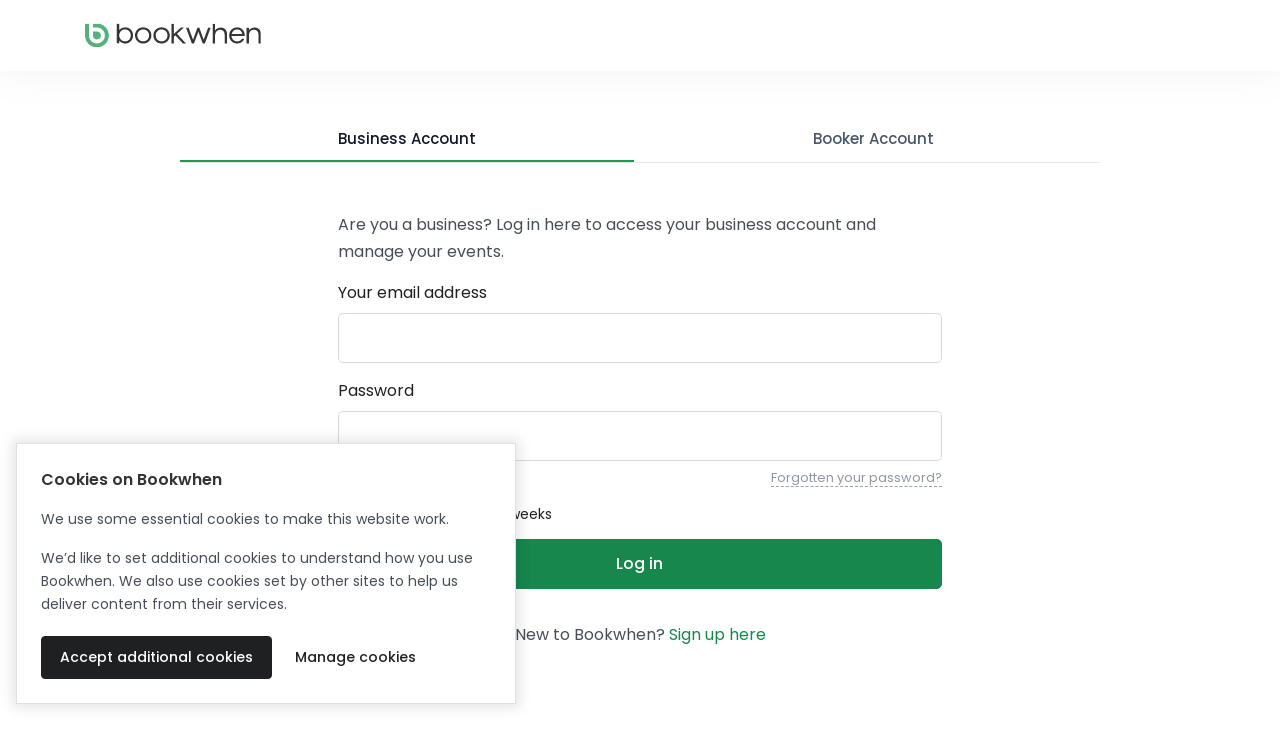

--- FILE ---
content_type: text/html; charset=utf-8
request_url: https://bookwhen.com/login?sifbst=fbu3ua7jhjh5ymqmf3mpnapj000o
body_size: 13394
content:

<!DOCTYPE html>
<html lang="en" class="no-js">
  <head>
    <script>
//<![CDATA[

      document.documentElement.className = document.documentElement.className.replace("no-js","js");

//]]>
</script>    <script src="https://cdn.bookwhen.com/assets/vendor/sentry-02b7d8b38a2a4004b4fde00951a611c88890023cc2fe0bd64b6fe94b4307aec0.js"></script>
    

  <script>
//<![CDATA[

    window.analyticsCapture  = "\n\n      <!-- Google Analytics -->\n        <script src=\"https://www.googletagmanager.com/gtag/js?id=UA-265850-12\" async=\"async\"><\/script>\n\n      <script>\n//<![CDATA[\n\n        window.dataLayer = window.dataLayer || [];\n        function gtag(){dataLayer.push(arguments);}\n        gtag(\'js\', new Date());\n\n        gtag(\'config\', \'UA-265850-12\');\n\n\n\n//]]]]><![CDATA[>\n<\/script>      <!-- End Google Analytics -->\n\n    <!-- Google Tag Manager -->\n    \n<script>\n//<![CDATA[\n\n  (function(w,d,s,l,i){w[l]=w[l]||[];w[l].push({\'gtm.start\':\n      new Date().getTime(),event:\'gtm.js\'});var f=d.getElementsByTagName(s)[0],\n    j=d.createElement(s),dl=l!=\'dataLayer\'?\'&l=\'+l:\'\';j.async=true;j.src=\n    \'https://www.googletagmanager.com/gtm.js?id=\'+i+dl;f.parentNode.insertBefore(j,f);\n  })(window,document,\'script\',\'dataLayer\',\'GTM-WRQQWVJ\');\n\n//]]]]><![CDATA[>\n<\/script>\n    <!-- End Google Tag Manager -->\n\n    <!-- Global js variable for Google Tag Manager -->\n    <script>\n//<![CDATA[\n\n      window.isPublicPage = false;\n\n//]]]]><![CDATA[>\n<\/script>    <!-- End Global js variable for Google Tag Manager -->\n\n      <!-- PostHog -->\n      <script>\n//<![CDATA[\n\n  !function(t,e){var o,n,p,r;e.__SV||(window.posthog=e,e._i=[],e.init=function(i,s,a){function g(t,e){var o=e.split(\".\");2==o.length&&(t=t[o[0]],e=o[1]),t[e]=function(){t.push([e].concat(Array.prototype.slice.call(arguments,0)))}}(p=t.createElement(\"script\")).type=\"text/javascript\",p.async=!0,p.src=s.api_host+\"/static/array.js\",(r=t.getElementsByTagName(\"script\")[0]).parentNode.insertBefore(p,r);var u=e;for(void 0!==a?u=e[a]=[]:a=\"posthog\",u.people=u.people||[],u.toString=function(t){var e=\"posthog\";return\"posthog\"!==a&&(e+=\".\"+a),t||(e+=\" (stub)\"),e},u.people.toString=function(){return u.toString(1)+\".people (stub)\"},o=\"capture identify alias people.set people.set_once set_config register register_once unregister opt_out_capturing has_opted_out_capturing opt_in_capturing reset isFeatureEnabled onFeatureFlags getFeatureFlag getFeatureFlagPayload reloadFeatureFlags group updateEarlyAccessFeatureEnrollment getEarlyAccessFeatures getActiveMatchingSurveys getSurveys onSessionId\".split(\" \"),n=0;n<o.length;n++)g(u,o[n]);e._i.push([i,s,a])},e.__SV=1)}(document,window.posthog||[]); posthog.init(\"phc_cHgfRBFWHt9Zr36jzysrOLSbj66i0xpLgk1pU3lF6J0\", { api_host: \"https://eu.i.posthog.com\", persistence: \"cookie\", capture_pageview: false, capture_pageleave: false })\n\n//]]]]><![CDATA[>\n<\/script>\n      <script>\n//<![CDATA[\n\n//]]]]><![CDATA[>\n<\/script>      <!-- End PostHog -->\n";

    function startAnalytics() {
      const template = document.createElement('template');
      template.innerHTML = window.analyticsCapture;

      // Re-initialize script elements.
      template.content.querySelectorAll("script")
        .forEach( oldScriptEl => {
          const newScriptEl = document.createElement("script");

          oldScriptEl.getAttributeNames().forEach( name => {
            newScriptEl.setAttribute(name, oldScriptEl.getAttribute(name));
          });

          newScriptEl.innerHTML = oldScriptEl.innerHTML;
          oldScriptEl.parentNode.replaceChild(newScriptEl, oldScriptEl);
      });

      // Insert into the head.
      document.head.appendChild(template.content);
    }

//]]>
</script>

    <meta charset="utf-8">
    <meta name="viewport" content="width=device-width, initial-scale=1, shrink-to-fit=no">

    <meta name="turbo-prefetch" content="false">

    <link rel="apple-touch-icon" sizes="180x180" href="https://cdn.bookwhen.com/apple-touch-icon.png">
<link rel="icon" type="image/png" href="https://cdn.bookwhen.com/favicon-32x32.png" sizes="32x32">
<link rel="icon" type="image/png" href="https://cdn.bookwhen.com/favicon-16x16.png" sizes="16x16">
<link rel="manifest" href="https://cdn.bookwhen.com/manifest.json">
<link rel="mask-icon" href="https://cdn.bookwhen.com/safari-pinned-tab.svg" color="#53b17b">
<meta name="theme-color" content="#ffffff">


      <title>Online Booking System &amp; Reservation Software | Bookwhen</title>




    <link rel="preload" href="https://cdn.bookwhen.com/assets/poppins-v20-latin-300-cc973dc9efc04b40c028bdd0953b1800ceee454976eac9a99237f9385aff48fa.woff2" as="font" />
    <link rel="preload" href="https://cdn.bookwhen.com/assets/poppins-v20-latin-regular-b3e05d9849cbf6760016e410991069aefe6e7b0e0620484776dc5b2da5f2c4a9.woff2" as="font" />
    <link rel="preload" href="https://cdn.bookwhen.com/assets/poppins-v20-latin-500-dfbc1bde511880679d800ecbef803d137e0f3fe01a9320eef67ae07a40fe249f.woff2" as="font" />
    <link rel="preload" href="https://cdn.bookwhen.com/assets/poppins-v20-latin-600-2284dcc9c5f4e4b002e1e64bc4034a8cb32f37cd335e179204d9acb0c35e258a.woff2" as="font" />
    <link rel="preload" href="https://cdn.bookwhen.com/assets/poppins-v20-latin-700-c4862d27b44fc9d7a3a5bcc2f2dd0fc4bad539654c31edc8bf91de1dee280b41.woff2" as="font" />

    <script type="application/ld+json">
      {
        "@context": "https://schema.org",
        "@type":    "Organization",
        "url":      "https://bookwhen.com",
        "logo":     "https://cdn.bookwhen.com/assets/home/json_ld/bookwhen_logo-d08e3214ef4aa950bef4228170ed3f053c85cdd39306dfe266527631b316a818.png"
      }
    </script>

    

    <link rel="stylesheet" href="https://cdn.bookwhen.com/assets/bookwhen_ui-8c0e527e8eeab3455f2117d9adfcc1339009bfb360637e15ebcfc2106f74c75d.css" media="all" />
    <link rel="stylesheet" href="https://cdn.bookwhen.com/assets/home-5bebdc366caec47e189e2f1026e646bf2c5fb2c4a8cec51013baad08e017f8a9.css" media="all" />

    <script data-sentry-dsn="https://3b8a91c7ec0c45649de461fec5333197@o33994.ingest.sentry.io/74874" data-release="2026-01-16-0941" data-environment="production" data-feature-capture-blob-frames="true" data-feature-capture-location-errors="true">
//<![CDATA[

//]]>
</script>

      <script type="importmap" data-turbo-track="reload">{
  "imports": {
    "@hotwired/stimulus": "https://cdn.bookwhen.com/assets/stimulus.min-16f5ff27fc00daf8243ccbcd3e9936fbd1cbd18a62e565437978640d43cfa9d2.js",
    "@hotwired/stimulus-loading": "https://cdn.bookwhen.com/assets/stimulus-loading-4fe65617eba53d49c46ab6022776f5959fce7c724c0b05aed33d7857083fad0f.js",
    "@hotwired/turbo-rails": "https://cdn.bookwhen.com/assets/turbo.min-384e6ea68bc11c23874c4149f4fa976bd41b66f9a7af29b3e53a243f7f5e7bb9.js",
    "a11y-dialog": "https://cdn.bookwhen.com/assets/shared/vendor/a11y-dialog@8.0.0.esm-faa09c11d945ace60dbf1a4ebe9216e5df5351cc2e56aa719d951a35d0a793cf.js",
    "js-cookie": "https://cdn.bookwhen.com/assets/shared/vendor/js.cookie@3.0.0-988ebe3d7a4bc326670e828ef0ed6b91c282bbc90cbc0cbe9a7cc4ab814311f8.js",
    "admin": "https://cdn.bookwhen.com/assets/admin/index-373d50ad51b5e60e5bd3a772c2fdcf4add0cdccb629507a934767232e37871d5.js",
    "admin/stimulus/application": "https://cdn.bookwhen.com/assets/admin/stimulus/application-0e257b0fcc85565ac16b11210a0aa83e231d91be5906f6636441853adb92fe85.js",
    "admin/stimulus/controllers/disable_button_controller": "https://cdn.bookwhen.com/assets/admin/stimulus/controllers/disable_button_controller-547f28e4264b4cdf4e6d7cc5f67562ff7ab937ec3e4df5ed36838fa55008a342.js",
    "admin/stimulus/controllers/filter_stats_controller": "https://cdn.bookwhen.com/assets/admin/stimulus/controllers/filter_stats_controller-1bf84994bec6647ad6ddeaa69469e8ff718b6df10d38603c20f778752719f626.js",
    "admin/stimulus/controllers/flash_messages_controller": "https://cdn.bookwhen.com/assets/admin/stimulus/controllers/flash_messages_controller-4f801df6bb375cbf8a62e22d5a5909c737d0f729617db7db586a9cd2eba67af2.js",
    "admin/stimulus/controllers/form_controller": "https://cdn.bookwhen.com/assets/admin/stimulus/controllers/form_controller-0dac1f9975223e463382b73227dde5f2ca987108c727ede4f7cd6f8b79e157a0.js",
    "admin/stimulus/controllers/form_field_data_type_controller": "https://cdn.bookwhen.com/assets/admin/stimulus/controllers/form_field_data_type_controller-931bd1aec267c92fd11359ec9a4c007aba1bca2c1bf11adfa8e75e42d0a7a98a.js",
    "admin/stimulus/controllers/form_field_option_handler_controller": "https://cdn.bookwhen.com/assets/admin/stimulus/controllers/form_field_option_handler_controller-1a97dd73c2b2ff72e6727d7e7ee66e6998df087e2edf7d26ce90de9c91670139.js",
    "admin/stimulus/controllers/form_field_types_initial_setup_controller": "https://cdn.bookwhen.com/assets/admin/stimulus/controllers/form_field_types_initial_setup_controller-6796d83ffe341408a205991c001b0f81084983d54d77e7b09c74a9a48349ea25.js",
    "admin/stimulus/controllers/form_submit_prompt_controller": "https://cdn.bookwhen.com/assets/admin/stimulus/controllers/form_submit_prompt_controller-954ce2f2b7ed72013a3cca428d5ac523097e1139239d637ad9e6eb1803033508.js",
    "admin/stimulus/controllers/membership_cancellation_modal_controller": "https://cdn.bookwhen.com/assets/admin/stimulus/controllers/membership_cancellation_modal_controller-ecbffb37b9e427b137a647af5410f8e083dbf574e19f1bbce5e9ec566e0def15.js",
    "admin/stimulus/controllers/page_tracking_controller": "https://cdn.bookwhen.com/assets/admin/stimulus/controllers/page_tracking_controller-7a47b8481658d5a8582aacb68a580a14554fe9ae6fa96150583663f9ca29181c.js",
    "admin/stimulus/controllers/payment_settings_form_controller": "https://cdn.bookwhen.com/assets/admin/stimulus/controllers/payment_settings_form_controller-dd29d06b891041c45d74de789f4ae923225132414d9cf41f1161dca19aa0df4c.js",
    "admin/stimulus/controllers/price_breakdown_controller": "https://cdn.bookwhen.com/assets/admin/stimulus/controllers/price_breakdown_controller-e51c771fd9e64510caf5aee6b07681f4482305f586b81ca9581b6ce5b99adfbc.js",
    "admin/stimulus/controllers/recovery_codes_controller": "https://cdn.bookwhen.com/assets/admin/stimulus/controllers/recovery_codes_controller-425210cb6e2544e97e74ba94d4f7f745b447f1f87ce862aa4ad9dd5dac09f816.js",
    "admin/stimulus/controllers/remove_group_member_form_controller": "https://cdn.bookwhen.com/assets/admin/stimulus/controllers/remove_group_member_form_controller-a987b7878c67a2b5dfb1d2746a5981e471e1ec40acacb489f42901abbb03435e.js",
    "admin/stimulus/controllers/select_all_checkboxes_controller": "https://cdn.bookwhen.com/assets/admin/stimulus/controllers/select_all_checkboxes_controller-4d690d0be3a4a6019c9f77ed4283fb76727ad64b47e44fc79f5800c5510eb1c4.js",
    "admin/stimulus/controllers/sidebar_controller": "https://cdn.bookwhen.com/assets/admin/stimulus/controllers/sidebar_controller-b7c3cbc15f5dc999847c542f7482b72c8e0a52a4e83ae141d0c7d62112bcc9cc.js",
    "admin/stimulus/controllers/sortable_list_controller": "https://cdn.bookwhen.com/assets/admin/stimulus/controllers/sortable_list_controller-8043bfb000d1a7a9e33d8264c4a6f570bf73d2d514b78918628cafec502a3ae6.js",
    "admin/stimulus/controllers/tab_controller": "https://cdn.bookwhen.com/assets/admin/stimulus/controllers/tab_controller-5a6052b97519c4e56c7fcb0f47f09fe8a67ac4ef0562a62647a44f0b45506b3f.js",
    "admin/stimulus/controllers/table_sorter_controller": "https://cdn.bookwhen.com/assets/admin/stimulus/controllers/table_sorter_controller-bcf8d1bed5ffab076cc5668529d541bb6c1724011c8f341caf2bffb00170ff14.js",
    "admin/stimulus/controllers/typeahead_search_controller": "https://cdn.bookwhen.com/assets/admin/stimulus/controllers/typeahead_search_controller-95762d72870f4046c91d54ae1ced272987ce0cd5f6a6cd05fa7e57a2d6a86355.js",
    "admin/stimulus": "https://cdn.bookwhen.com/assets/admin/stimulus/index-2e6c66aa2ae9a00ca9633ce492ad8e1b282c57efe12a7dbe53689ce4b9102902.js",
    "user": "https://cdn.bookwhen.com/assets/user/index-4a17201d79d02e940eef2975364216300997b9411143838f9d3463121f01403f.js",
    "user/stimulus/application": "https://cdn.bookwhen.com/assets/user/stimulus/application-1281125902075089f6b55661cc8653f93905e3b34348726129815186057d91d9.js",
    "user/stimulus/controllers/flash_messages_controller": "https://cdn.bookwhen.com/assets/user/stimulus/controllers/flash_messages_controller-b06d8134adbb77deae389c11fbf35be6e2582d9344dfeb2039dfb33fa828c968.js",
    "user/stimulus/controllers/primary_nav_controller": "https://cdn.bookwhen.com/assets/user/stimulus/controllers/primary_nav_controller-bb15c04fb3b0ac5834a385f28832aa551d67652e44d16fc949d8e95018a97dbe.js",
    "user/stimulus/controllers/site_header_controller": "https://cdn.bookwhen.com/assets/user/stimulus/controllers/site_header_controller-142ec121d025aaeb3945474922a764003abd8bea9052934b775879cb3e05e508.js",
    "user/stimulus/controllers/sticky_banner_controller": "https://cdn.bookwhen.com/assets/user/stimulus/controllers/sticky_banner_controller-b490cc470768ca493a8de6b1d81958ea50a48177194d9fd39abd49309e3668ab.js",
    "user/stimulus/controllers/ticket_transfer_filter_events_form_controller": "https://cdn.bookwhen.com/assets/user/stimulus/controllers/ticket_transfer_filter_events_form_controller-68ba4ca21fed11cf0a4c485ae69bbbc1f3cf8312598a14166d2cc7f6059df361.js",
    "user/stimulus/controllers/tooltip_controller": "https://cdn.bookwhen.com/assets/user/stimulus/controllers/tooltip_controller-2ba08d6be33f1f5afb9848c0b0e30df53efd416c6ee05961283ab0abc277fab0.js",
    "user/stimulus/controllers/update_stripe_payment_method_form_controller": "https://cdn.bookwhen.com/assets/user/stimulus/controllers/update_stripe_payment_method_form_controller-011c75fd97c8e7a81c6d07243a53555dacdf0209e8696d7270cc3d33fbb54cc2.js",
    "user/stimulus": "https://cdn.bookwhen.com/assets/user/stimulus/index-ef652dad0511f27118246dd8f7ada1c5f7ebc2b76cd15c5e307ba80d60f046cd.js",
    "shared/cookie_consent": "https://cdn.bookwhen.com/assets/shared/cookie_consent-294e1802026d92156662e6fb250af95957d72ec2a4d33d06a7d73a0b72122195.js",
    "shared/global": "https://cdn.bookwhen.com/assets/shared/global-c595353999c710af0bf84577b62ce54729b187cc7ce7b250064456ea706177a9.js",
    "shared/helpers/close_popout_menus": "https://cdn.bookwhen.com/assets/shared/helpers/close_popout_menus-b91d96ac9840b26176a32ceab8fb0bddc53372dae7eaa19f021212e278b6d628.js",
    "shared/helpers/turbo_request": "https://cdn.bookwhen.com/assets/shared/helpers/turbo_request-b07cbdcb2587b43dc923156bea855962959036dbad4d84f718754f15179f4b2f.js",
    "shared/helpers/wait_for_dom_and_importmap": "https://cdn.bookwhen.com/assets/shared/helpers/wait_for_dom_and_importmap-443cc22927049a1c584590771d197546053b4ab94a9841a74cc6eda133f0630a.js",
    "shared/stimulus/controllers/date_picker_controller": "https://cdn.bookwhen.com/assets/shared/stimulus/controllers/date_picker_controller-686d56ae47854b52fc2b0e637d12f34b539abf5e1130caf1c67634a1cf7a571b.js",
    "shared/stimulus/controllers/dom_controller": "https://cdn.bookwhen.com/assets/shared/stimulus/controllers/dom_controller-b45e89243d40d8989f8791fac0d79308155c243eb1fac7d02ada5e692c31bf98.js",
    "shared/stimulus/controllers/password_eye_controller": "https://cdn.bookwhen.com/assets/shared/stimulus/controllers/password_eye_controller-a5b0c9cd277638b4d329a6816b2bda5f46b765025ae571903f9235b83e1749ed.js",
    "shared/stimulus/controllers/recaptcha_v2_controller": "https://cdn.bookwhen.com/assets/shared/stimulus/controllers/recaptcha_v2_controller-f653f274969d1adcd4c680dece874b7b826d70cdfc4606990ecf8271003e5a2b.js",
    "shared/stimulus/controllers/recaptcha_v3_controller": "https://cdn.bookwhen.com/assets/shared/stimulus/controllers/recaptcha_v3_controller-ba60fefd12bafc8f66bb5e20f9665a7d85f8353e8987a8852f40f49acfabc1a1.js",
    "shared/stimulus/controllers/reveal_controller": "https://cdn.bookwhen.com/assets/shared/stimulus/controllers/reveal_controller-d9510ff0b8d8d18173df69157a6bc636b838be1bbba331977563c4b9a9612ad2.js",
    "shared/stimulus/controllers/select2_controller": "https://cdn.bookwhen.com/assets/shared/stimulus/controllers/select2_controller-75927c3edb6f8123f1ab9c794996bbc894802b94ac4348b03240f04d285d821b.js",
    "shared/stimulus/controllers/select2_tags_controller": "https://cdn.bookwhen.com/assets/shared/stimulus/controllers/select2_tags_controller-0020b83730ed6b6a04cf6a29ad06eb426d383bd9b8b1baa49191641f1d349f18.js",
    "shared/stimulus/controllers/tooltip_controller": "https://cdn.bookwhen.com/assets/shared/stimulus/controllers/tooltip_controller-a2a20cf4b18d1722d1b6eb9aa32c7567ef13806c493a81e3f8a6295066a7a748.js",
    "shared/stimulus/controllers/turbo_stream_trigger_hook_controller": "https://cdn.bookwhen.com/assets/shared/stimulus/controllers/turbo_stream_trigger_hook_controller-8baccf6f2c7b60b07204fb13f48ba6dc2be4e71a13d73bc53b552aac6f457d8f.js",
    "shared/turbo": "https://cdn.bookwhen.com/assets/shared/turbo-03df90e9b826b980ade761ad2c404c244795618c1752eccd531c82e0f5b1bd06.js",
    "shared/vendor/a11y-dialog@8.0.0.esm": "https://cdn.bookwhen.com/assets/shared/vendor/a11y-dialog@8.0.0.esm-faa09c11d945ace60dbf1a4ebe9216e5df5351cc2e56aa719d951a35d0a793cf.js",
    "shared/vendor/js.cookie@3.0.0": "https://cdn.bookwhen.com/assets/shared/vendor/js.cookie@3.0.0-988ebe3d7a4bc326670e828ef0ed6b91c282bbc90cbc0cbe9a7cc4ab814311f8.js",
    "shared/vendor/modernizr": "https://cdn.bookwhen.com/assets/shared/vendor/modernizr-20980b9725108bce79303b4a3310a7adaf27840c244938ab7ff5dc1d2860a67b.js",
    "public": "https://cdn.bookwhen.com/assets/public/index-91e213427086ca3be96259a35bcf137fdad0dcc6e399c6d24baef1c47f09fd79.js",
    "public/stimulus/application": "https://cdn.bookwhen.com/assets/public/stimulus/application-0e257b0fcc85565ac16b11210a0aa83e231d91be5906f6636441853adb92fe85.js",
    "public/stimulus/controllers/hidden_redirect_form_input_controller": "https://cdn.bookwhen.com/assets/public/stimulus/controllers/hidden_redirect_form_input_controller-d2c3ba03e0f6b182edede33caef192118562e62ed34a4e79f86c6282e4e0b1e3.js",
    "public/stimulus/controllers/mobile_nav_controller": "https://cdn.bookwhen.com/assets/public/stimulus/controllers/mobile_nav_controller-59e0e64e98f61834511a1055f8428a56eeb57b8cbac9bd389243b7885ae8146c.js",
    "public/stimulus/controllers/paypal_rest_payment_form_controller": "https://cdn.bookwhen.com/assets/public/stimulus/controllers/paypal_rest_payment_form_controller-6f1498e8a8a91a313e7a1602dc1036cb0d4cef88dae411bfa05ed70dbc439509.js",
    "public/stimulus/controllers/ticket_info_list_component_controller": "https://cdn.bookwhen.com/assets/public/stimulus/controllers/ticket_info_list_component_controller-8cd5890d5fb2e08dd878af30ed8c5f60236673b61c0c83cbe9a09ad5d443918f.js",
    "public/stimulus/controllers/ticket_info_list_item_controller": "https://cdn.bookwhen.com/assets/public/stimulus/controllers/ticket_info_list_item_controller-424ab849d60261638a5a5b12295db0b92ad22b57b934b01610cff5dfc8c9555f.js",
    "public/stimulus": "https://cdn.bookwhen.com/assets/public/stimulus/index-bbb52c45dab41549b910d2eb0b05449f0bc04ef836e5509383e277fb5d2b8f94.js",
    "components/bookwhen_ui/copy_to_clipboard_controller": "https://cdn.bookwhen.com/assets/components/bookwhen_ui/copy_to_clipboard_controller-1b4f3f67f7eb1edb44fc8c93829706a7a74bd575add7cbff4d9ddb1a6db119a1.js",
    "components/bookwhen_ui/forms/attachment_field_controller": "https://cdn.bookwhen.com/assets/components/bookwhen_ui/forms/attachment_field_controller-ccb6efae7b3a1c5f81a548f978b820213353e540dd25629c569276d47eee256a.js",
    "components/bookwhen_ui/popout_menu_controller": "https://cdn.bookwhen.com/assets/components/bookwhen_ui/popout_menu_controller-700c11a279fe19656d8f7e5dece231169b160cd84350b2adfc2f93e81666f184.js",
    "components/bookwhen_ui/search_field_controller": "https://cdn.bookwhen.com/assets/components/bookwhen_ui/search_field_controller-3205950a903174d6b65cb2ebfd643716b52c7d3765a93eaf54d77f72d6710c89.js",
    "components/bookwhen_ui/tab_in_href_updater_controller": "https://cdn.bookwhen.com/assets/components/bookwhen_ui/tab_in_href_updater_controller-eb7e7e5db61369ed97f9e54a29cba516a5ec8679f92dab6a5811952625ab9554.js",
    "components/bookwhen_ui/tabs_controller": "https://cdn.bookwhen.com/assets/components/bookwhen_ui/tabs_controller-fd0eb33acf5b8793829036fdee492a82c095aab268f38d9a45a3533ed8d394db.js",
    "components/bookwhen_ui/toggle_switch_controller": "https://cdn.bookwhen.com/assets/components/bookwhen_ui/toggle_switch_controller-ffe7d1ac8a718d4feeb081ac4d081b6730f7043708fd3e6c877b945602493305.js",
    "home": "https://cdn.bookwhen.com/assets/home/index-f80bfad00e31886ed278efd9438e05275a89382e7f5f91f8e2d8d4ffcf0436b3.js"
  }
}</script>
<link rel="modulepreload" href="https://cdn.bookwhen.com/assets/stimulus.min-16f5ff27fc00daf8243ccbcd3e9936fbd1cbd18a62e565437978640d43cfa9d2.js">
<link rel="modulepreload" href="https://cdn.bookwhen.com/assets/stimulus-loading-4fe65617eba53d49c46ab6022776f5959fce7c724c0b05aed33d7857083fad0f.js">
<link rel="modulepreload" href="https://cdn.bookwhen.com/assets/turbo.min-384e6ea68bc11c23874c4149f4fa976bd41b66f9a7af29b3e53a243f7f5e7bb9.js">
<link rel="modulepreload" href="https://cdn.bookwhen.com/assets/admin/index-373d50ad51b5e60e5bd3a772c2fdcf4add0cdccb629507a934767232e37871d5.js">
<link rel="modulepreload" href="https://cdn.bookwhen.com/assets/admin/stimulus/application-0e257b0fcc85565ac16b11210a0aa83e231d91be5906f6636441853adb92fe85.js">
<link rel="modulepreload" href="https://cdn.bookwhen.com/assets/admin/stimulus/controllers/disable_button_controller-547f28e4264b4cdf4e6d7cc5f67562ff7ab937ec3e4df5ed36838fa55008a342.js">
<link rel="modulepreload" href="https://cdn.bookwhen.com/assets/admin/stimulus/controllers/filter_stats_controller-1bf84994bec6647ad6ddeaa69469e8ff718b6df10d38603c20f778752719f626.js">
<link rel="modulepreload" href="https://cdn.bookwhen.com/assets/admin/stimulus/controllers/flash_messages_controller-4f801df6bb375cbf8a62e22d5a5909c737d0f729617db7db586a9cd2eba67af2.js">
<link rel="modulepreload" href="https://cdn.bookwhen.com/assets/admin/stimulus/controllers/form_controller-0dac1f9975223e463382b73227dde5f2ca987108c727ede4f7cd6f8b79e157a0.js">
<link rel="modulepreload" href="https://cdn.bookwhen.com/assets/admin/stimulus/controllers/form_field_data_type_controller-931bd1aec267c92fd11359ec9a4c007aba1bca2c1bf11adfa8e75e42d0a7a98a.js">
<link rel="modulepreload" href="https://cdn.bookwhen.com/assets/admin/stimulus/controllers/form_field_option_handler_controller-1a97dd73c2b2ff72e6727d7e7ee66e6998df087e2edf7d26ce90de9c91670139.js">
<link rel="modulepreload" href="https://cdn.bookwhen.com/assets/admin/stimulus/controllers/form_field_types_initial_setup_controller-6796d83ffe341408a205991c001b0f81084983d54d77e7b09c74a9a48349ea25.js">
<link rel="modulepreload" href="https://cdn.bookwhen.com/assets/admin/stimulus/controllers/form_submit_prompt_controller-954ce2f2b7ed72013a3cca428d5ac523097e1139239d637ad9e6eb1803033508.js">
<link rel="modulepreload" href="https://cdn.bookwhen.com/assets/admin/stimulus/controllers/membership_cancellation_modal_controller-ecbffb37b9e427b137a647af5410f8e083dbf574e19f1bbce5e9ec566e0def15.js">
<link rel="modulepreload" href="https://cdn.bookwhen.com/assets/admin/stimulus/controllers/page_tracking_controller-7a47b8481658d5a8582aacb68a580a14554fe9ae6fa96150583663f9ca29181c.js">
<link rel="modulepreload" href="https://cdn.bookwhen.com/assets/admin/stimulus/controllers/payment_settings_form_controller-dd29d06b891041c45d74de789f4ae923225132414d9cf41f1161dca19aa0df4c.js">
<link rel="modulepreload" href="https://cdn.bookwhen.com/assets/admin/stimulus/controllers/price_breakdown_controller-e51c771fd9e64510caf5aee6b07681f4482305f586b81ca9581b6ce5b99adfbc.js">
<link rel="modulepreload" href="https://cdn.bookwhen.com/assets/admin/stimulus/controllers/recovery_codes_controller-425210cb6e2544e97e74ba94d4f7f745b447f1f87ce862aa4ad9dd5dac09f816.js">
<link rel="modulepreload" href="https://cdn.bookwhen.com/assets/admin/stimulus/controllers/remove_group_member_form_controller-a987b7878c67a2b5dfb1d2746a5981e471e1ec40acacb489f42901abbb03435e.js">
<link rel="modulepreload" href="https://cdn.bookwhen.com/assets/admin/stimulus/controllers/select_all_checkboxes_controller-4d690d0be3a4a6019c9f77ed4283fb76727ad64b47e44fc79f5800c5510eb1c4.js">
<link rel="modulepreload" href="https://cdn.bookwhen.com/assets/admin/stimulus/controllers/sidebar_controller-b7c3cbc15f5dc999847c542f7482b72c8e0a52a4e83ae141d0c7d62112bcc9cc.js">
<link rel="modulepreload" href="https://cdn.bookwhen.com/assets/admin/stimulus/controllers/sortable_list_controller-8043bfb000d1a7a9e33d8264c4a6f570bf73d2d514b78918628cafec502a3ae6.js">
<link rel="modulepreload" href="https://cdn.bookwhen.com/assets/admin/stimulus/controllers/tab_controller-5a6052b97519c4e56c7fcb0f47f09fe8a67ac4ef0562a62647a44f0b45506b3f.js">
<link rel="modulepreload" href="https://cdn.bookwhen.com/assets/admin/stimulus/controllers/table_sorter_controller-bcf8d1bed5ffab076cc5668529d541bb6c1724011c8f341caf2bffb00170ff14.js">
<link rel="modulepreload" href="https://cdn.bookwhen.com/assets/admin/stimulus/controllers/typeahead_search_controller-95762d72870f4046c91d54ae1ced272987ce0cd5f6a6cd05fa7e57a2d6a86355.js">
<link rel="modulepreload" href="https://cdn.bookwhen.com/assets/admin/stimulus/index-2e6c66aa2ae9a00ca9633ce492ad8e1b282c57efe12a7dbe53689ce4b9102902.js">
<link rel="modulepreload" href="https://cdn.bookwhen.com/assets/user/index-4a17201d79d02e940eef2975364216300997b9411143838f9d3463121f01403f.js">
<link rel="modulepreload" href="https://cdn.bookwhen.com/assets/user/stimulus/application-1281125902075089f6b55661cc8653f93905e3b34348726129815186057d91d9.js">
<link rel="modulepreload" href="https://cdn.bookwhen.com/assets/user/stimulus/controllers/flash_messages_controller-b06d8134adbb77deae389c11fbf35be6e2582d9344dfeb2039dfb33fa828c968.js">
<link rel="modulepreload" href="https://cdn.bookwhen.com/assets/user/stimulus/controllers/primary_nav_controller-bb15c04fb3b0ac5834a385f28832aa551d67652e44d16fc949d8e95018a97dbe.js">
<link rel="modulepreload" href="https://cdn.bookwhen.com/assets/user/stimulus/controllers/site_header_controller-142ec121d025aaeb3945474922a764003abd8bea9052934b775879cb3e05e508.js">
<link rel="modulepreload" href="https://cdn.bookwhen.com/assets/user/stimulus/controllers/sticky_banner_controller-b490cc470768ca493a8de6b1d81958ea50a48177194d9fd39abd49309e3668ab.js">
<link rel="modulepreload" href="https://cdn.bookwhen.com/assets/user/stimulus/controllers/ticket_transfer_filter_events_form_controller-68ba4ca21fed11cf0a4c485ae69bbbc1f3cf8312598a14166d2cc7f6059df361.js">
<link rel="modulepreload" href="https://cdn.bookwhen.com/assets/user/stimulus/controllers/tooltip_controller-2ba08d6be33f1f5afb9848c0b0e30df53efd416c6ee05961283ab0abc277fab0.js">
<link rel="modulepreload" href="https://cdn.bookwhen.com/assets/user/stimulus/controllers/update_stripe_payment_method_form_controller-011c75fd97c8e7a81c6d07243a53555dacdf0209e8696d7270cc3d33fbb54cc2.js">
<link rel="modulepreload" href="https://cdn.bookwhen.com/assets/user/stimulus/index-ef652dad0511f27118246dd8f7ada1c5f7ebc2b76cd15c5e307ba80d60f046cd.js">
<link rel="modulepreload" href="https://cdn.bookwhen.com/assets/shared/cookie_consent-294e1802026d92156662e6fb250af95957d72ec2a4d33d06a7d73a0b72122195.js">
<link rel="modulepreload" href="https://cdn.bookwhen.com/assets/shared/global-c595353999c710af0bf84577b62ce54729b187cc7ce7b250064456ea706177a9.js">
<link rel="modulepreload" href="https://cdn.bookwhen.com/assets/shared/helpers/close_popout_menus-b91d96ac9840b26176a32ceab8fb0bddc53372dae7eaa19f021212e278b6d628.js">
<link rel="modulepreload" href="https://cdn.bookwhen.com/assets/shared/helpers/turbo_request-b07cbdcb2587b43dc923156bea855962959036dbad4d84f718754f15179f4b2f.js">
<link rel="modulepreload" href="https://cdn.bookwhen.com/assets/shared/helpers/wait_for_dom_and_importmap-443cc22927049a1c584590771d197546053b4ab94a9841a74cc6eda133f0630a.js">
<link rel="modulepreload" href="https://cdn.bookwhen.com/assets/shared/stimulus/controllers/date_picker_controller-686d56ae47854b52fc2b0e637d12f34b539abf5e1130caf1c67634a1cf7a571b.js">
<link rel="modulepreload" href="https://cdn.bookwhen.com/assets/shared/stimulus/controllers/dom_controller-b45e89243d40d8989f8791fac0d79308155c243eb1fac7d02ada5e692c31bf98.js">
<link rel="modulepreload" href="https://cdn.bookwhen.com/assets/shared/stimulus/controllers/password_eye_controller-a5b0c9cd277638b4d329a6816b2bda5f46b765025ae571903f9235b83e1749ed.js">
<link rel="modulepreload" href="https://cdn.bookwhen.com/assets/shared/stimulus/controllers/recaptcha_v2_controller-f653f274969d1adcd4c680dece874b7b826d70cdfc4606990ecf8271003e5a2b.js">
<link rel="modulepreload" href="https://cdn.bookwhen.com/assets/shared/stimulus/controllers/recaptcha_v3_controller-ba60fefd12bafc8f66bb5e20f9665a7d85f8353e8987a8852f40f49acfabc1a1.js">
<link rel="modulepreload" href="https://cdn.bookwhen.com/assets/shared/stimulus/controllers/reveal_controller-d9510ff0b8d8d18173df69157a6bc636b838be1bbba331977563c4b9a9612ad2.js">
<link rel="modulepreload" href="https://cdn.bookwhen.com/assets/shared/stimulus/controllers/select2_controller-75927c3edb6f8123f1ab9c794996bbc894802b94ac4348b03240f04d285d821b.js">
<link rel="modulepreload" href="https://cdn.bookwhen.com/assets/shared/stimulus/controllers/select2_tags_controller-0020b83730ed6b6a04cf6a29ad06eb426d383bd9b8b1baa49191641f1d349f18.js">
<link rel="modulepreload" href="https://cdn.bookwhen.com/assets/shared/stimulus/controllers/tooltip_controller-a2a20cf4b18d1722d1b6eb9aa32c7567ef13806c493a81e3f8a6295066a7a748.js">
<link rel="modulepreload" href="https://cdn.bookwhen.com/assets/shared/stimulus/controllers/turbo_stream_trigger_hook_controller-8baccf6f2c7b60b07204fb13f48ba6dc2be4e71a13d73bc53b552aac6f457d8f.js">
<link rel="modulepreload" href="https://cdn.bookwhen.com/assets/shared/turbo-03df90e9b826b980ade761ad2c404c244795618c1752eccd531c82e0f5b1bd06.js">
<link rel="modulepreload" href="https://cdn.bookwhen.com/assets/shared/vendor/a11y-dialog@8.0.0.esm-faa09c11d945ace60dbf1a4ebe9216e5df5351cc2e56aa719d951a35d0a793cf.js">
<link rel="modulepreload" href="https://cdn.bookwhen.com/assets/shared/vendor/js.cookie@3.0.0-988ebe3d7a4bc326670e828ef0ed6b91c282bbc90cbc0cbe9a7cc4ab814311f8.js">
<link rel="modulepreload" href="https://cdn.bookwhen.com/assets/shared/vendor/modernizr-20980b9725108bce79303b4a3310a7adaf27840c244938ab7ff5dc1d2860a67b.js">
<link rel="modulepreload" href="https://cdn.bookwhen.com/assets/public/index-91e213427086ca3be96259a35bcf137fdad0dcc6e399c6d24baef1c47f09fd79.js">
<link rel="modulepreload" href="https://cdn.bookwhen.com/assets/public/stimulus/application-0e257b0fcc85565ac16b11210a0aa83e231d91be5906f6636441853adb92fe85.js">
<link rel="modulepreload" href="https://cdn.bookwhen.com/assets/public/stimulus/controllers/hidden_redirect_form_input_controller-d2c3ba03e0f6b182edede33caef192118562e62ed34a4e79f86c6282e4e0b1e3.js">
<link rel="modulepreload" href="https://cdn.bookwhen.com/assets/public/stimulus/controllers/mobile_nav_controller-59e0e64e98f61834511a1055f8428a56eeb57b8cbac9bd389243b7885ae8146c.js">
<link rel="modulepreload" href="https://cdn.bookwhen.com/assets/public/stimulus/controllers/paypal_rest_payment_form_controller-6f1498e8a8a91a313e7a1602dc1036cb0d4cef88dae411bfa05ed70dbc439509.js">
<link rel="modulepreload" href="https://cdn.bookwhen.com/assets/public/stimulus/controllers/ticket_info_list_component_controller-8cd5890d5fb2e08dd878af30ed8c5f60236673b61c0c83cbe9a09ad5d443918f.js">
<link rel="modulepreload" href="https://cdn.bookwhen.com/assets/public/stimulus/controllers/ticket_info_list_item_controller-424ab849d60261638a5a5b12295db0b92ad22b57b934b01610cff5dfc8c9555f.js">
<link rel="modulepreload" href="https://cdn.bookwhen.com/assets/public/stimulus/index-bbb52c45dab41549b910d2eb0b05449f0bc04ef836e5509383e277fb5d2b8f94.js">
<link rel="modulepreload" href="https://cdn.bookwhen.com/assets/components/bookwhen_ui/copy_to_clipboard_controller-1b4f3f67f7eb1edb44fc8c93829706a7a74bd575add7cbff4d9ddb1a6db119a1.js">
<link rel="modulepreload" href="https://cdn.bookwhen.com/assets/components/bookwhen_ui/forms/attachment_field_controller-ccb6efae7b3a1c5f81a548f978b820213353e540dd25629c569276d47eee256a.js">
<link rel="modulepreload" href="https://cdn.bookwhen.com/assets/components/bookwhen_ui/popout_menu_controller-700c11a279fe19656d8f7e5dece231169b160cd84350b2adfc2f93e81666f184.js">
<link rel="modulepreload" href="https://cdn.bookwhen.com/assets/components/bookwhen_ui/search_field_controller-3205950a903174d6b65cb2ebfd643716b52c7d3765a93eaf54d77f72d6710c89.js">
<link rel="modulepreload" href="https://cdn.bookwhen.com/assets/components/bookwhen_ui/tab_in_href_updater_controller-eb7e7e5db61369ed97f9e54a29cba516a5ec8679f92dab6a5811952625ab9554.js">
<link rel="modulepreload" href="https://cdn.bookwhen.com/assets/components/bookwhen_ui/tabs_controller-fd0eb33acf5b8793829036fdee492a82c095aab268f38d9a45a3533ed8d394db.js">
<link rel="modulepreload" href="https://cdn.bookwhen.com/assets/components/bookwhen_ui/toggle_switch_controller-ffe7d1ac8a718d4feeb081ac4d081b6730f7043708fd3e6c877b945602493305.js">
<link rel="modulepreload" href="https://cdn.bookwhen.com/assets/home/index-f80bfad00e31886ed278efd9438e05275a89382e7f5f91f8e2d8d4ffcf0436b3.js">
<script src="https://cdn.bookwhen.com/assets/es-module-shims.min-df00291e945c31e629882c20f2cfcadb18f41ee430dc21c2196d04e64acea7e1.js" async="async" data-turbo-track="reload"></script>
<script type="module">import "admin"</script>
      <script src="https://cdn.bookwhen.com/assets/admin-b0f5b68056f0ec4f689388fca703317459b24b99c6c10bba107c7c3774c086a8.js"></script>

    <meta name="csrf-param" content="authenticity_token" />
<meta name="csrf-token" content="d1rYBRb8VbyclEpDU6S6hH7A6afBIoODPfyzFvOSr4u_eEB8b6L9ZW47dsauN_ObGt8fBm6ykHETJOgoFVQv9g" />

      <link rel="alternate" href="https://bookwhen.com/login" hreflang="en" />


    <script src="https://cdn.bookwhen.com/assets/fontawesome-bae44037482955da30d71f67d2e1b64749bdefaab6b0b06cd1caddc7d03913d0.js" defer="defer"></script>

    <link rel="stylesheet" href="https://cdn.bookwhen.com/assets/poppins-be8e91b9f103c6e62cb1cf50fad7bc4e2e874fface1c89968b2a5d0a280810f3.css" media="all" />
  </head>

  <body data-turbo="false">
    

    

        
<header
  id="header"
  class="u-header u-header--simple u-header--abs-top-md u-header--show-hide-lg u-header--bg-transparent shadow-sm"
  data-header-fix-moment="500"
  data-header-fix-effect="slide"
>

  <div class="u-header__section">
    <div id="logoAndNav" class="container-lg mb-2">

      <!-- Nav -->
      <nav class="js-mega-menu navbar navbar-expand-md u-header__navbar u-header__navbar--no-space">

        <!-- Logo -->
        <a class="navbar-brand u-header__navbar-brand u-header__navbar-brand-center pt-0 m-0 mr-sm-0 mr-2" aria-label="Bookwhen" href="https://bookwhen.com/home">
          <svg xmlns="http://www.w3.org/2000/svg" xmlns:xlink="http://www.w3.org/1999/xlink" width="100%" height="55px" viewBox="0 0 692 94" xml:space="preserve">
  <clipPath id="_clip1">
      <rect x="0" y="0" width="691.5" height="93.75" />
  </clipPath>
  <g clip-path="url(#_clip1)">
    <g id="Layer-1" serif:id="Layer 1">
      <path d="M691.5,41.482l0,37.016l-9.333,0l0,-35.297c0,-11.297 -6.755,-18.91 -16.817,-18.91c-12.65,0 -21.004,8.597 -21.004,24.315l0,29.892l-9.333,0l0,-62.282l9.333,0l0,11.022c4.916,-7.369 12.651,-11.541 22.843,-11.541c14.609,0 24.311,10.437 24.311,25.785" style="fill:#353535;fill-rule:nonzero;" />
      <path d="M598.279,23.121c10.072,0 18.545,6.505 20.264,18.416l-42.128,0c1.849,-11.911 12.041,-18.416 21.864,-18.416m18.905,36.338c-4.445,7.996 -11.613,10.816 -19.525,10.816c-10.432,0 -20.745,-8.109 -21.604,-21.738l51.941,0l0,-3.438c-0.62,-18.051 -13.39,-30.207 -29.717,-30.207c-16.698,0 -31.317,12.526 -31.317,31.926c0,19.28 14.619,31.68 30.697,31.68c13.552,0 24.05,-6.551 28.889,-19.039l-9.364,0Z" style="fill:#353535;fill-rule:nonzero;" />
      <path d="M558.445,41.9l0,36.598l-9.333,0l0,-34.862c0,-11.413 -6.755,-19.104 -16.817,-19.104c-12.65,0 -21.004,8.685 -21.004,24.565l0,29.401l-9.333,0l0,-77.693l9.333,0l0,26.704c4.917,-7.445 12.651,-11.66 22.843,-11.66c14.608,0 24.311,10.545 24.311,26.051" style="fill:#353535;fill-rule:nonzero;" />
      <path d="M471.228,78.498l-8.224,0l-17.196,-46.469l-17.307,46.469l-8.234,0l-22.962,-62.282l10.071,0l17.437,47.74l17.187,-47.74l7.495,0l17.187,47.614l17.436,-47.614l10.073,0l-22.963,62.282Z" style="fill:#353535;fill-rule:nonzero;" />
      <g>
          <rect x="340.023" y="0.175" width="9.333" height="78.324" style="fill:#353535;fill-rule:nonzero;" />
          <path d="M346.63,54.415l-1.032,-10.256l31.332,-28.449l11.555,0l-41.855,38.705Z" style="fill:#353535;fill-rule:nonzero;" />
          <path d="M350.86,41.866l8.923,-3.465l37.522,40.097l-12.245,0l-34.2,-36.632Z" style="fill:#353535;fill-rule:nonzero;" />
      </g>
      <path d="M324.225,46.573c0,-13.874 -10.312,-23.332 -23.082,-23.332c-12.9,0 -23.213,9.458 -23.213,23.332c0,13.999 10.313,23.577 23.213,23.577c12.77,0 23.082,-9.578 23.082,-23.577m9.083,0c0,18.541 -14.239,31.925 -32.165,31.925c-18.056,0 -32.296,-13.384 -32.296,-31.925c0,-18.541 14.24,-31.681 32.296,-31.681c17.926,0 32.165,13.14 32.165,31.681" style="fill:#353535;fill-rule:nonzero;" />
      <path d="M251.997,46.573c0,-13.874 -10.312,-23.332 -23.083,-23.332c-12.9,0 -23.212,9.458 -23.212,23.332c0,13.999 10.312,23.577 23.212,23.577c12.771,0 23.083,-9.578 23.083,-23.577m9.083,0c0,18.541 -14.239,31.925 -32.166,31.925c-18.056,0 -32.295,-13.384 -32.295,-31.925c0,-18.541 14.239,-31.681 32.295,-31.681c17.927,0 32.166,13.14 32.166,31.681" style="fill:#353535;fill-rule:nonzero;" />
      <path d="M179.843,46.698c0,-14.494 -10.072,-23.577 -22.593,-23.577c-11.421,0 -22.593,9.083 -22.593,23.577c0,14.364 11.172,23.452 22.593,23.452c12.521,0 22.593,-9.088 22.593,-23.452m9.083,0c0,19.155 -14.12,31.8 -30.207,31.8c-10.062,0 -18.666,-4.051 -24.062,-11.171l0,10.412l-9.333,0l0,-77.564l9.333,0l0,25.889c5.396,-7.12 14,-11.172 24.062,-11.172c16.087,0 30.207,12.645 30.207,31.806" style="fill:#353535;fill-rule:nonzero;" />
    </g>
    <g id="Layer1">
      <g>
        <path d="M46.876,93.75c25.847,0 46.874,-21.027 46.874,-46.874c0,-25.846 -21.027,-46.876 -46.874,-46.876l-46.876,0l0,46.876c0,25.847 21.027,46.874 46.876,46.874" style="fill:#fff;fill-rule:nonzero;" />
        <path class="fill-primary-lighter" d="M46.958,62.603c8.661,0 15.707,-7.046 15.707,-15.707c0,-8.661 -7.046,-15.708 -15.707,-15.708l-15.708,0l0,15.708c0,8.661 7.046,15.707 15.708,15.707" />
        <path class="fill-primary-lighter" d="M46.875,0l-15.625,0l0,15.563l15.708,0c17.277,0 31.332,14.057 31.332,31.333c0,17.277 -14.055,31.332 -31.332,31.332c-17.277,0 -31.333,-14.055 -31.333,-31.332l0,-46.896l-15.625,0l0,46.875c0,25.889 20.987,46.875 46.875,46.875c25.889,0 46.875,-20.986 46.875,-46.875c0,-25.888 -20.986,-46.875 -46.875,-46.875" />
      </g>
    </g>
  </g>
</svg>

</a>
        <!-- End Logo -->


      </nav>
      <!-- End Nav -->

    </div>
  </div>

</header>


    <div class="main-container">



      
<div class="space-1 space-md-2"></div>

<div class="container">
  <div class="row d-flex justify-content-center">
    <div class="col-md-10">
      <div class="c-tabs c-tabs--full_width" data-controller="tabs">
  <div class="c-tab-nav" role="tablist">
      <button
  type="button"
  role="tab"
  class="c-tab-button"
  aria-selected="true"
  aria-controls="business_login-tab"
  id="business_login"
  data-remote-url=""
  data-remote-tab-auto-load="false"
  data-tabs-target="tab"
  data-tabs-add-to-browser-history-param="false"
  data-tabs-id-param="business_login"
  data-action="click->tabs#handleClick keydown->tabs#handleKeydown ">
  Business Account
</button>

      <button
  type="button"
  role="tab"
  class="c-tab-button"
  aria-selected="false"
  aria-controls="booker_login-tab"
  id="booker_login"
  data-remote-url=""
  data-remote-tab-auto-load="false"
  data-tabs-target="tab"
  data-tabs-add-to-browser-history-param="false"
  data-tabs-id-param="booker_login"
  data-action="click->tabs#handleClick keydown->tabs#handleKeydown ">
  Booker Account
</button>

  </div>

  <div class="c-tab-contents">
      <div
  class="c-tab-pane"
  id="business_login-tab"
  aria-labelled-by="business_login"
  data-tabs-target="panel"
  
>
              <div class="container my-5 my-lg-7">
  <div class="row d-flex justify-content-center">
    <div class="col-lg-8">
      <p>Are you a business? Log in here to access your business account and manage your events.</p>

      <turbo-frame id="admin_login_frame">
        <form data-turbo="true" class="new_admin_login_form" id="new_admin_login_form" action="/sessions" accept-charset="UTF-8" method="post"><input type="hidden" name="authenticity_token" value="DMVFQF0jjlmCN3O55TuXZcMnsU8aBb6Md3tbgZ3ecT_E5905JH0mgHCYTzwYqN56pzhH7rWVrX5ZowC_exjxQg" autocomplete="off" />

  

  <input autocomplete="off" type="hidden" name="admin_login_form[redirect]" id="admin_login_form_redirect" />

  <div class="form-group">
    <div class="controls">
      <label for="admin_login_form_email">Your email address</label>
      <input class="form-control" type="email" name="admin_login_form[email]" id="admin_login_form_email" />

    </div>
  </div>

  <div class="form-group">
    <div class="controls">
      <label class="d-flex justify-content-between align-items-center" for="admin_login_form_password">
        Password
</label>
      <input class="form-control" type="password" name="admin_login_form[password]" id="admin_login_form_password" />


      <div class="text-right mt-1">
        <small>
          <a data-turbo="false" data-turbo-stream="true" class="link-muted text-transform-none font-weight-normal" href="/password/reset">Forgotten your password?</a>
        </small>
      </div>
    </div>
  </div>

  <div class="form-group">
    <div class="c-checkbox">
    <input name="admin_login_form[remember]" type="hidden" value="0" autocomplete="off" /><input class="c-checkbox__input" type="checkbox" value="1" name="admin_login_form[remember]" id="admin_login_form_remember" />

      <label class="c-checkbox__label" for="admin_login_form_remember">
                Remember me for 2 weeks

</label></div>
  </div>

      <div data-controller="recaptcha-v3" data-recaptcha-v3-action-value="admin_login"></div>

  <script src="https://www.recaptcha.net/recaptcha/api.js?onload=executeRecaptchaForAdminLogin&render=6LcjekopAAAAAJiUY7uko7lIX1dXYEHYh_iPfMqY"   ></script>
        <script>
          function executeRecaptchaForAdminLogin() {
            grecaptcha.ready(function() {
              grecaptcha.execute('6LcjekopAAAAAJiUY7uko7lIX1dXYEHYh_iPfMqY', {action: 'admin_login'}).then(function(token) {
                setInputWithRecaptchaResponseTokenForAdminLogin('g-recaptcha-response-data-admin-login', token)
              });
            });
          };
                  var setInputWithRecaptchaResponseTokenForAdminLogin = function(id, token) {
          var element = document.getElementById(id);
          if (element !== null) element.value = token;
        }

        </script>
<input type="hidden" name="g-recaptcha-response-data[admin_login]" id="g-recaptcha-response-data-admin-login" data-sitekey="6LcjekopAAAAAJiUY7uko7lIX1dXYEHYh_iPfMqY" class="g-recaptcha g-recaptcha-response "/>



  <input type="submit" name="commit" value="Log in" class="btn btn-primary btn-block transition-3d-hover" data-disable-with="Log in" />
</form>
</turbo-frame>    </div>
  </div>

  <div class="row">
    <div class="col">
      <p class="text-center mt-5">
        New to Bookwhen? <a href="/signup">Sign up here</a>
      </p>
    </div>
  </div>
</div>


</div>

      <div
  class="c-tab-pane"
  id="booker_login-tab"
  aria-labelled-by="booker_login"
  data-tabs-target="panel"
  hidden
>
              <div class="container my-5 my-lg-7">
  <div class="row d-flex justify-content-center">
    <div class="col-lg-8">
      <p>Are you a booker? Log in here to manage your details and bookings.</p>

      <turbo-frame id="booker_login_frame">
        <form data-turbo="true" class="new_user_login_form" id="new_user_login_form" action="/user/session" accept-charset="UTF-8" method="post"><input type="hidden" name="authenticity_token" value="8LcBPAPXGqYXyttIPjOjDycTrNvzBX4WSnh47BqLv6w4lZlFeomyf-Vl583DoOoQQwxaelyVbeRkoCPS_E0_0Q" autocomplete="off" />

  

  <input autocomplete="off" type="hidden" name="user_login_form[redirect]" id="user_login_form_redirect" />

  <div class="form-group">
    <div class="controls">
      <label for="user_login_form_email">Your email address</label>
      <input class="form-control" type="email" name="user_login_form[email]" id="user_login_form_email" />

    </div>
  </div>

  <div class="form-group">
    <div class="controls">
      <label class="d-flex justify-content-between align-items-center" for="user_login_form_password">
        Password
</label>
      <input class="form-control" type="password" name="user_login_form[password]" id="user_login_form_password" />


      <div class="text-right mt-1">
        <small>
          <a data-turbo="false" data-turbo-stream="true" class="link-muted text-transform-none font-weight-normal" href="/password/reset">Forgotten your password?</a>
        </small>
      </div>
    </div>
  </div>

  <div class="form-group">
    <div class="c-checkbox">
    <input name="user_login_form[remember]" type="hidden" value="0" autocomplete="off" /><input class="c-checkbox__input" type="checkbox" value="1" name="user_login_form[remember]" id="user_login_form_remember" />

      <label class="c-checkbox__label" for="user_login_form_remember">
                Remember me for 2 weeks

</label></div>
  </div>

      <div data-controller="recaptcha-v3" data-recaptcha-v3-action-value="booker_login"></div>

  <script src="https://www.recaptcha.net/recaptcha/api.js?onload=executeRecaptchaForBookerLogin&render=6LcjekopAAAAAJiUY7uko7lIX1dXYEHYh_iPfMqY"   ></script>
        <script>
          function executeRecaptchaForBookerLogin() {
            grecaptcha.ready(function() {
              grecaptcha.execute('6LcjekopAAAAAJiUY7uko7lIX1dXYEHYh_iPfMqY', {action: 'booker_login'}).then(function(token) {
                setInputWithRecaptchaResponseTokenForBookerLogin('g-recaptcha-response-data-booker-login', token)
              });
            });
          };
                  var setInputWithRecaptchaResponseTokenForBookerLogin = function(id, token) {
          var element = document.getElementById(id);
          if (element !== null) element.value = token;
        }

        </script>
<input type="hidden" name="g-recaptcha-response-data[booker_login]" id="g-recaptcha-response-data-booker-login" data-sitekey="6LcjekopAAAAAJiUY7uko7lIX1dXYEHYh_iPfMqY" class="g-recaptcha g-recaptcha-response "/>



  <input type="submit" name="commit" value="Log in" class="btn btn-primary btn-block transition-3d-hover" data-disable-with="Log in" />
</form>
</turbo-frame>    </div>
  </div>

  <div class="row">
    <div class="col">
      <p class="text-center mt-5">
        New to Bookwhen? <a href="https://my.bookwhen.com/signup">Sign up here</a>
      </p>
    </div>
  </div>
</div>


</div>

  </div>
</div>
    </div>
  </div>
</div>


        
<!-- ========== FOOTER ========== -->
<footer class="container space-top-1">
    <div class="row mb-7">

  <div class="col-sm-6 col-lg-3 mb-6 mb-sm-4 text-center text-sm-left">
    <h2 class="h6 font-weight-semi-bold">
      Product
    </h2>

    <!-- List Group -->
    <ul class="list-group list-group-flush list-group-borderless mb-0">
      <li>
        <a class="list-group-item list-group-item-action" href="/class-booking-system">Class Booking System</a>
      </li>

      <li>
        <a class="list-group-item list-group-item-action" href="/course-booking-system">Course Booking System</a>
      </li>

      <li>
        <a class="list-group-item list-group-item-action" href="/event-booking-system">Event Booking System</a>
      </li>

      <li>
        <a class="list-group-item list-group-item-action" href="/activity-booking-system">Activity Booking System</a>
      </li>

      <li>
        <a class="list-group-item list-group-item-action" href="/franchise-booking-system">Franchisor Booking System</a>
      </li>

      <li>
        <a class="list-group-item list-group-item-action" href="/features">Features</a>
      </li>
    </ul>
    <!-- End List Group -->
  </div>

  <div class="col-sm-6 col-lg-3 mb-6 mb-sm-4 text-center text-sm-left">
    <h2 class="h6 font-weight-semi-bold">
      Resources
    </h2>

    <!-- List Group -->
    <ul class="list-group list-group-flush list-group-borderless mb-0">
      <li>
        <a class="list-group-item list-group-item-action" href="/blog">Blog</a>
      </li>

      <li>
        <a class="list-group-item list-group-item-action" href="/customerstories">Customer Stories</a>
      </li>

      <li>
        <a class="list-group-item list-group-item-action" target="_blank" href="https://api.bookwhen.com/v2">
          API Documentation

          <i class="far fa-external-link-alt  icon fa-fw" aria-hidden="true"></i>
</a>      </li>

      <li>
        <a class="list-group-item list-group-item-action" target="_blank" href="https://support.bookwhen.com">
          Help Centre for Admins
          <i class="far fa-external-link-alt  icon fa-fw" aria-hidden="true"></i>
</a>      </li>

      <li>
        <a class="list-group-item list-group-item-action" target="_blank" href="https://support.bookwhen.com/en/collections/3587100-booker-help-centre">
          Help Centre for Bookers
          <i class="far fa-external-link-alt  icon fa-fw" aria-hidden="true"></i>
</a>      </li>
    </ul>
    <!-- End List Group -->
  </div>

  <div class="col-sm-6 col-lg-3 mb-6 mb-sm-4 mb-md-0 text-center text-sm-left">

    <h2 class="h6 font-weight-semi-bold">
      Bookwhen
    </h2>

    <!-- List Group -->
    <ul class="list-group list-group-flush list-group-borderless mb-0">
      <li>
        <a class="list-group-item list-group-item-action" href="/about">About</a>
      </li>

      <li>
        <a class="list-group-item list-group-item-action" href="/work-with-us">Careers</a>
      </li>

      <li>
        <a class="list-group-item list-group-item-action" href="/contact">Contact us</a>
      </li>

      <li>
        <a class="list-group-item list-group-item-action" href="/environment">Environment</a>
      </li>

      <li>
        <a class="list-group-item list-group-item-action" href="/accessibility-statement">Accessibility Statement</a>
      </li>
    </ul>
    <!-- End List Group -->
  </div>

  <div class="col-sm-6 col-lg-3 mb-6 mb-sm-4 mb-md-0 text-center text-sm-left">
    <h2 class="h6 font-weight-semi-bold">
      Legal
    </h2>

    <!-- List Group -->
    <ul class="list-group list-group-flush list-group-borderless mb-0">
      <li>
        <a class="list-group-item list-group-item-action" href="/terms">Terms &amp; Conditions</a>
      </li>

      <li>
        <a class="list-group-item list-group-item-action" href="/privacy">Privacy Policy</a>
      </li>

      <li>
        <a class="list-group-item list-group-item-action" href="/data-processing-agreement">Data Processing Agreement</a>
      </li>

      <li>
        <a class="list-group-item list-group-item-action" href="/security">Security</a>
      </li>
    </ul>
    <!-- End List Group -->
  </div>

</div>



  <div class="d-flex flex-column flex-md-row justify-content-between align-items-center py-4 py-md-7 border-top">
    <!-- Copyright -->
    <div class="order-2 order-md-0">
      <p class="small text-muted mb-0">
        &copy; Copyright 2026 - Bookwhen Ltd
      </p>
    </div>
    <!-- End Copyright -->

      <div class="order-1">
        <!-- Social Networks -->
<ul class="list-inline mb-0">
  <li class="list-inline-item">
    <a
      class="btn btn-sm btn-icon btn-soft-secondary btn-bg-transparent"
      href="https://www.facebook.com/bookwhenhq"
      target="_blank"
    >
      <i class="fab fa-facebook-f btn-icon__inner" aria-hidden="true"></i>
      <span class="sr-only">Facebook</span>
    </a>
  </li>

  <li class="list-inline-item">
    <a
      class="btn btn-sm btn-icon btn-soft-secondary btn-bg-transparent"
      href="https://www.instagram.com/bookwhen"
      target="_blank"
    >
      <i class="fab fa-instagram btn-icon__inner" aria-hidden="true"></i>
      <span class="sr-only">Instagram</span>
    </a>
  </li>

  <li class="list-inline-item">
    <a
      class="btn btn-sm btn-icon btn-soft-secondary btn-bg-transparent"
      href="https://x.com/bookwhen"
      target="_blank"
    >
      <i class="fab fa-x-twitter btn-icon__inner" aria-hidden="true"></i>
      <span class="sr-only">X (formerly Twitter)</span>
    </a>
  </li>
</ul>
<!-- End Social Networks -->

      </div>



  </div>
</footer>
<!-- ========== END FOOTER ========== -->

<!-- ============ COOKIES =========== -->
  <form class="cookie-banner" data-turbo="true" action="/config/cookies?from_host=bookwhen.com&amp;from_path=%2Flogin" accept-charset="UTF-8" method="post"><input type="hidden" name="authenticity_token" value="z3nEK-Resh7uJh9dEWj5gz-DPHjtXOwzNayhX-H1mw0HW1xSnQAaxxyJI9js-7CcW5zK2ULM_8EbdPphBzMbcA" autocomplete="off" />
    <h3 class="cookie-banner__heading">Cookies on Bookwhen</h3>
    <div class="markdown "><p>We use some essential cookies to make this website work.</p>

<p>We’d like to set additional cookies to understand how you use Bookwhen. We also use cookies set by other sites to help us deliver content from their services.</p>
</div>
    <div class="cookie-banner__buttons">
      <input type="hidden" name="set_all" id="set_all" value="true" autocomplete="off" />
      <button class="btn btn-sm btn-dark js-accept-all-cookies" type="submit">Accept additional cookies</button>
      <a class="btn btn-text btn-text-dark btn-sm js-manage-cookies" href="https://bookwhen.com/config/cookies?from_host=bookwhen.com&amp;from_path=%2Flogin">Manage cookies</a>
    </div>
</form>
  <turbo-frame id="analytics_frame"></turbo-frame>

  <div id="cookies_modal"
      class="modal_container"
      aria-labelledby="cookies_modal_title"
      aria-hidden="true">

    <div class="modal_overlay"></div>

    <div class="modal_content" role="document">

      <div class="modal_header">
        <h3 class="modal_title" id="cookies_modal_title">
          Manage your cookies
        </h3>
      </div>

      <div class="modal_body">
        
<div class="markdown "><p>We use some essential cookies to make this website work. You can opt in to any additional cookies. For more information on how we use cookies, or to change your cookie preferences, see our <a target="_blank" href="https://bookwhen.com/privacy#cookies">Cookie Policy</a>.</p>
</div>
<hr class="mt-4 mb-4">
<h4 class="h6 mb-3">Choose which cookies to accept</h4>

<form data-turbo="true" action="/config/cookies?from_host=bookwhen.com&amp;from_path=%2Flogin" accept-charset="UTF-8" method="post"><input type="hidden" name="authenticity_token" value="bbTfoixUJSkggOPkH5ZB-o1_icjCWaHW6M6e7F9cpz-llkfbVQqN8NIv32HiBQjl6WB_aW3JsiTGFsXSuZonQg" autocomplete="off" />
  <input type="hidden" name="from_path" id="from_path" autocomplete="off" />
  <input type="hidden" name="from_host" id="from_host" autocomplete="off" />

  <!-- Cookie consent checkboxes -->
  <div class="mb-2">
    <div class="form-group">
      <div class="c-checkbox">
    <input type="checkbox" name="essential_cookie" id="essential_cookie" value="essential" class="c-checkbox__input" disabled="disabled" checked="checked" />

      <label class="c-checkbox__label" for="essential_cookie">
                  <span class="font-weight-medium">Essential</span>
          <div>
            These cookies are essential to our website working properly. We do not provide an option to turn off essential cookies because they are required to deliver security and enable core site functionality.

          </div>

</label></div>
    </div>
    <div class="form-group">
      <div class="c-checkbox">
    <input type="checkbox" name="analytics_cookie" id="analytics_cookie" value="analytics" class="c-checkbox__input" />

      <label class="c-checkbox__label" for="analytics_cookie">
                  <span class="font-weight-medium">Analytics</span>
          <div>
            These cookies help us improve our website by collecting and reporting information on how you use it. The cookies collect information in a way that does not directly identify anyone.

          </div>

</label></div>
    </div>
  </div>
  <!-- End Cookie consent checkboxes -->
  <div class="modal_buttons">
    <button class="btn btn-sm btn-primary js-save-cookies" type="submit" data-a11y-dialog-hide>Save and close</button>
  </div>
</form>
      </div>

    </div>
  </div>

<!-- ============ END COOKIES =========== -->


    </div>

    

      <script>
//<![CDATA[

    $(document).ready(function () {
      if (typeof gtag === 'function') {
        gtag('event', 'Marketing', {
          'event_category': 'pageType'
        });
      }
    });

//]]>
</script>
  <script id="IntercomSettingsScriptTag">
//<![CDATA[
window.intercomSettings = {"app_id":"o3th9nbw","widget":{"activator":".js-open-intercom"}};(function(){var w=window;var ic=w.Intercom;if(typeof ic==="function"){ic('reattach_activator');ic('update',intercomSettings);}else{var d=document;var i=function(){i.c(arguments)};i.q=[];i.c=function(args){i.q.push(args)};w.Intercom=i;function l(){var s=d.createElement('script');s.type='text/javascript';s.async=true;s.src='https://widget.intercom.io/widget/o3th9nbw';var x=d.getElementsByTagName('script')[0];x.parentNode.insertBefore(s,x);}if(w.attachEvent){w.attachEvent('onload',l);}else{w.addEventListener('load',l,false);}};})()
//]]>
</script>
</body>
</html>


--- FILE ---
content_type: text/javascript
request_url: https://cdn.bookwhen.com/assets/es-module-shims.min-df00291e945c31e629882c20f2cfcadb18f41ee430dc21c2196d04e64acea7e1.js
body_size: 32542
content:
!function(){function e(e){return"string"==typeof e?self[e]:e}function t(e){return e?` imported from ${e}`:""}function r(){ue=!0}function n(e){if(-1===e.indexOf(":"))return!1;try{return new URL(e),!0}catch(e){return!1}}function i(e,t){return s(e,t)||(n(e)?e:s("./"+e,t))}function s(e,t){const r=t.indexOf("#"),n=t.indexOf("?");if(r+n>-2&&(t=t.slice(0,-1===r?n:-1===n||n>r?r:n)),-1!==e.indexOf("\\")&&(e=e.replace(de,"/")),"/"===e[0]&&"/"===e[1])return t.slice(0,t.indexOf(":")+1)+e;if("."===e[0]&&("/"===e[1]||"."===e[1]&&("/"===e[2]||2===e.length&&(e+="/"))||1===e.length&&(e+="/"))||"/"===e[0]){const r=t.slice(0,t.indexOf(":")+1);let n;if("/"===t[r.length+1]?"file:"!==r?(n=t.slice(r.length+2),n=n.slice(n.indexOf("/")+1)):n=t.slice(8):n=t.slice(r.length+("/"===t[r.length])),"/"===e[0])return t.slice(0,t.length-n.length-1)+e;const i=n.slice(0,n.lastIndexOf("/")+1)+e,s=[];let a=-1;for(let e=0;e<i.length;e++)if(-1===a){if("."===i[e]){if("."===i[e+1]&&("/"===i[e+2]||e+2===i.length)){s.pop(),e+=2;continue}if("/"===i[e+1]||e+1===i.length){e+=1;continue}}for(;"/"===i[e];)e++;a=e}else"/"===i[e]&&(s.push(i.slice(a,e+1)),a=-1);return-1!==a&&s.push(i.slice(a)),t.slice(0,t.length-n.length)+s.join("")}}function a(e,t,r){const n={imports:Object.assign({},r.imports),scopes:Object.assign({},r.scopes)};if(e.imports&&f(e.imports,n.imports,t,r),e.scopes)for(let s in e.scopes){const a=i(s,t);f(e.scopes[s],n.scopes[a]||(n.scopes[a]={}),t,r)}return n}function c(e,t){if(t[e])return e;let r=e.length;do{const n=e.slice(0,r+1);if(n in t)return n}while(-1!==(r=e.lastIndexOf("/",r-1)))}function o(e,t){const r=c(e,t);if(r){const n=t[r];if(null===n)return;return n+e.slice(r.length)}}function l(e,t,r){let n=r&&c(r,e.scopes);for(;n;){const r=o(t,e.scopes[n]);if(r)return r;n=c(n.slice(0,n.lastIndexOf("/")),e.scopes)}return o(t,e.imports)||-1!==t.indexOf(":")&&t}function f(e,t,r,n){for(let i in e){const a=s(i,r)||i;if((!F||!Q)&&t[a]&&t[a]!==e[a])throw Error(`Rejected map override "${a}" from ${t[a]} to ${e[a]}.`);let c=e[i];if("string"!=typeof c)continue;const o=l(n,s(c,r)||c,r);o?t[a]=o:console.warn(`Mapping "${i}" -> "${e[i]}" does not resolve`)}}function u(e,t="@"){Ue=e,Me=t;const r=2*Ue.length+(2<<18);if(r>Oe||!Ee){for(;r>Oe;)Oe*=2;Ae=new ArrayBuffer(Oe),Ce(je,new Uint16Array(Ae,16,105)),Ee=function(e,t,r){"use asm";var n=new e.Int8Array(r),i=new e.Int16Array(r),s=new e.Int32Array(r),a=new e.Uint8Array(r),c=new e.Uint16Array(r),o=1024;function l(){var e=0,t=0,r=0,a=0,l=0,d=0,h=0;h=o;o=o+10240|0;n[795]=1;i[395]=0;i[396]=0;s[67]=s[2];n[796]=0;s[66]=0;n[794]=0;s[68]=h+2048;s[69]=h;n[797]=0;e=(s[3]|0)+-2|0;s[70]=e;t=e+(s[64]<<1)|0;s[71]=t;e:while(1){r=e+2|0;s[70]=r;if(e>>>0>=t>>>0){l=18;break}t:do{switch(i[r>>1]|0){case 9:case 10:case 11:case 12:case 13:case 32:break;case 101:{if((((i[396]|0)==0?q(r)|0:0)?(x(e+4|0,16,10)|0)==0:0)?(f(),(n[795]|0)==0):0){l=9;break e}else l=17;break}case 105:{if(q(r)|0?(x(e+4|0,26,10)|0)==0:0){u();l=17}else l=17;break}case 59:{l=17;break}case 47:switch(i[e+4>>1]|0){case 47:{_();break t}case 42:{$(1);break t}default:{l=16;break e}}default:{l=16;break e}}}while(0);if((l|0)==17){l=0;s[67]=s[70]}e=s[70]|0;t=s[71]|0}if((l|0)==9){e=s[70]|0;s[67]=e;l=19}else if((l|0)==16){n[795]=0;s[70]=e;l=19}else if((l|0)==18)if(!(n[794]|0)){e=r;l=19}else e=0;do{if((l|0)==19){e:while(1){t=e+2|0;s[70]=t;a=t;if(e>>>0>=(s[71]|0)>>>0){l=82;break}t:do{switch(i[t>>1]|0){case 9:case 10:case 11:case 12:case 13:case 32:break;case 101:{if(((i[396]|0)==0?q(t)|0:0)?(x(e+4|0,16,10)|0)==0:0){f();l=81}else l=81;break}case 105:{if(q(t)|0?(x(e+4|0,26,10)|0)==0:0){u();l=81}else l=81;break}case 99:{if((q(t)|0?(x(e+4|0,36,8)|0)==0:0)?G(i[e+12>>1]|0)|0:0){n[797]=1;l=81}else l=81;break}case 40:{a=s[68]|0;t=i[396]|0;l=t&65535;s[a+(l<<3)>>2]=1;r=s[67]|0;i[396]=t+1<<16>>16;s[a+(l<<3)+4>>2]=r;l=81;break}case 41:{t=i[396]|0;if(!(t<<16>>16)){l=36;break e}t=t+-1<<16>>16;i[396]=t;r=i[395]|0;if(r<<16>>16!=0?(d=s[(s[69]|0)+((r&65535)+-1<<2)>>2]|0,(s[d+20>>2]|0)==(s[(s[68]|0)+((t&65535)<<3)+4>>2]|0)):0){t=d+4|0;if(!(s[t>>2]|0))s[t>>2]=a;s[d+12>>2]=e+4;i[395]=r+-1<<16>>16;l=81}else l=81;break}case 123:{l=s[67]|0;a=s[61]|0;e=l;do{if((i[l>>1]|0)==41&(a|0)!=0?(s[a+4>>2]|0)==(l|0):0){t=s[62]|0;s[61]=t;if(!t){s[57]=0;break}else{s[t+28>>2]=0;break}}}while(0);a=s[68]|0;r=i[396]|0;l=r&65535;s[a+(l<<3)>>2]=(n[797]|0)==0?2:6;i[396]=r+1<<16>>16;s[a+(l<<3)+4>>2]=e;n[797]=0;l=81;break}case 125:{e=i[396]|0;if(!(e<<16>>16)){l=49;break e}a=s[68]|0;l=e+-1<<16>>16;i[396]=l;if((s[a+((l&65535)<<3)>>2]|0)==4){p();l=81}else l=81;break}case 39:{m(39);l=81;break}case 34:{m(34);l=81;break}case 47:switch(i[e+4>>1]|0){case 47:{_();break t}case 42:{$(1);break t}default:{e=s[67]|0;a=i[e>>1]|0;r:do{if(!(A(a)|0)){switch(a<<16>>16){case 41:if(P(s[(s[68]|0)+(c[396]<<3)+4>>2]|0)|0){l=69;break r}else{l=66;break r}case 125:break;default:{l=66;break r}}t=s[68]|0;r=c[396]|0;if(!(v(s[t+(r<<3)+4>>2]|0)|0)?(s[t+(r<<3)>>2]|0)!=6:0)l=66;else l=69}else switch(a<<16>>16){case 46:if(((i[e+-2>>1]|0)+-48&65535)<10){l=66;break r}else{l=69;break r}case 43:if((i[e+-2>>1]|0)==43){l=66;break r}else{l=69;break r}case 45:if((i[e+-2>>1]|0)==45){l=66;break r}else{l=69;break r}default:{l=69;break r}}}while(0);r:do{if((l|0)==66){l=0;if(!(b(e)|0)){switch(a<<16>>16){case 0:{l=69;break r}case 47:{if(n[796]|0){l=69;break r}break}default:{}}r=s[3]|0;t=a;do{if(e>>>0<=r>>>0)break;e=e+-2|0;s[67]=e;t=i[e>>1]|0}while(!(M(t)|0));if(T(t)|0){do{if(e>>>0<=r>>>0)break;e=e+-2|0;s[67]=e}while(T(i[e>>1]|0)|0);if(j(e)|0){g();n[796]=0;l=81;break t}else e=1}else e=1}else l=69}}while(0);if((l|0)==69){g();e=0}n[796]=e;l=81;break t}}case 96:{a=s[68]|0;r=i[396]|0;l=r&65535;s[a+(l<<3)+4>>2]=s[67];i[396]=r+1<<16>>16;s[a+(l<<3)>>2]=3;p();l=81;break}default:l=81}}while(0);if((l|0)==81){l=0;s[67]=s[70]}e=s[70]|0}if((l|0)==36){z();e=0;break}else if((l|0)==49){z();e=0;break}else if((l|0)==82){e=(n[794]|0)==0?(i[395]|i[396])<<16>>16==0:0;break}}}while(0);o=h;return e|0}function f(){var e=0,t=0,r=0,a=0,c=0,o=0,l=0,f=0,u=0,b=0,p=0,w=0,y=0,g=0;f=s[70]|0;u=s[63]|0;g=f+12|0;s[70]=g;r=h(1)|0;e=s[70]|0;if(!((e|0)==(g|0)?!(E(r)|0):0))y=3;e:do{if((y|0)==3){t:do{switch(r<<16>>16){case 123:{s[70]=e+2;e=h(1)|0;r=s[70]|0;while(1){if(Q(e)|0){m(e);e=(s[70]|0)+2|0;s[70]=e}else{I(e)|0;e=s[70]|0}h(1)|0;e=k(r,e)|0;if(e<<16>>16==44){s[70]=(s[70]|0)+2;e=h(1)|0}t=r;r=s[70]|0;if(e<<16>>16==125){y=15;break}if((r|0)==(t|0)){y=12;break}if(r>>>0>(s[71]|0)>>>0){y=14;break}}if((y|0)==12){z();break e}else if((y|0)==14){z();break e}else if((y|0)==15){s[70]=r+2;break t}break}case 42:{s[70]=e+2;h(1)|0;g=s[70]|0;k(g,g)|0;break}default:{n[795]=0;switch(r<<16>>16){case 100:{f=e+14|0;s[70]=f;switch((h(1)|0)<<16>>16){case 97:{t=s[70]|0;if((x(t+2|0,56,8)|0)==0?(c=t+10|0,T(i[c>>1]|0)|0):0){s[70]=c;h(0)|0;y=22}break}case 102:{y=22;break}case 99:{t=s[70]|0;if(((x(t+2|0,36,8)|0)==0?(a=t+10|0,g=i[a>>1]|0,G(g)|0|g<<16>>16==123):0)?(s[70]=a,o=h(1)|0,o<<16>>16!=123):0){w=o;y=31}break}default:{}}r:do{if((y|0)==22?(l=s[70]|0,(x(l+2|0,64,14)|0)==0):0){r=l+16|0;t=i[r>>1]|0;if(!(G(t)|0))switch(t<<16>>16){case 40:case 42:break;default:break r}s[70]=r;t=h(1)|0;if(t<<16>>16==42){s[70]=(s[70]|0)+2;t=h(1)|0}if(t<<16>>16!=40){w=t;y=31}}}while(0);if((y|0)==31?(b=s[70]|0,I(w)|0,p=s[70]|0,p>>>0>b>>>0):0){C(e,f,b,p);s[70]=(s[70]|0)+-2;break e}C(e,f,0,0);s[70]=e+12;break e}case 97:{s[70]=e+10;h(0)|0;e=s[70]|0;y=35;break}case 102:{y=35;break}case 99:{if((x(e+2|0,36,8)|0)==0?(t=e+10|0,M(i[t>>1]|0)|0):0){s[70]=t;g=h(1)|0;y=s[70]|0;I(g)|0;g=s[70]|0;C(y,g,y,g);s[70]=(s[70]|0)+-2;break e}e=e+4|0;s[70]=e;break}case 108:case 118:break;default:break e}if((y|0)==35){s[70]=e+16;e=h(1)|0;if(e<<16>>16==42){s[70]=(s[70]|0)+2;e=h(1)|0}y=s[70]|0;I(e)|0;g=s[70]|0;C(y,g,y,g);s[70]=(s[70]|0)+-2;break e}e=e+4|0;s[70]=e;n[795]=0;r:while(1){s[70]=e+2;g=h(1)|0;e=s[70]|0;switch((I(g)|0)<<16>>16){case 91:case 123:break r;default:{}}t=s[70]|0;if((t|0)==(e|0))break e;C(e,t,e,t);if((h(1)|0)<<16>>16!=44)break;e=s[70]|0}s[70]=(s[70]|0)+-2;break e}}}while(0);g=(h(1)|0)<<16>>16==102;e=s[70]|0;if(g?(x(e+2|0,50,6)|0)==0:0){s[70]=e+8;d(f,h(1)|0);e=(u|0)==0?232:u+16|0;while(1){e=s[e>>2]|0;if(!e)break e;s[e+12>>2]=0;s[e+8>>2]=0;e=e+16|0}}s[70]=e+-2}}while(0);return}function u(){var e=0,t=0,r=0,a=0,c=0,o=0;c=s[70]|0;e=c+12|0;s[70]=e;e:do{switch((h(1)|0)<<16>>16){case 40:{t=s[68]|0;o=i[396]|0;r=o&65535;s[t+(r<<3)>>2]=5;e=s[70]|0;i[396]=o+1<<16>>16;s[t+(r<<3)+4>>2]=e;if((i[s[67]>>1]|0)!=46){s[70]=e+2;o=h(1)|0;w(c,s[70]|0,0,e);t=s[61]|0;r=s[69]|0;c=i[395]|0;i[395]=c+1<<16>>16;s[r+((c&65535)<<2)>>2]=t;switch(o<<16>>16){case 39:{m(39);break}case 34:{m(34);break}default:{s[70]=(s[70]|0)+-2;break e}}e=(s[70]|0)+2|0;s[70]=e;switch((h(1)|0)<<16>>16){case 44:{s[70]=(s[70]|0)+2;h(1)|0;c=s[61]|0;s[c+4>>2]=e;o=s[70]|0;s[c+16>>2]=o;n[c+24>>0]=1;s[70]=o+-2;break e}case 41:{i[396]=(i[396]|0)+-1<<16>>16;o=s[61]|0;s[o+4>>2]=e;s[o+12>>2]=(s[70]|0)+2;n[o+24>>0]=1;i[395]=(i[395]|0)+-1<<16>>16;break e}default:{s[70]=(s[70]|0)+-2;break e}}}break}case 46:{s[70]=(s[70]|0)+2;if((h(1)|0)<<16>>16==109?(t=s[70]|0,(x(t+2|0,44,6)|0)==0):0){e=s[67]|0;if(!(N(e)|0)?(i[e>>1]|0)==46:0)break e;w(c,c,t+8|0,2)}break}case 42:case 39:case 34:{a=18;break}case 123:{e=s[70]|0;if(i[396]|0){s[70]=e+-2;break e}while(1){if(e>>>0>=(s[71]|0)>>>0)break;e=h(1)|0;if(!(Q(e)|0)){if(e<<16>>16==125){a=33;break}}else m(e);e=(s[70]|0)+2|0;s[70]=e}if((a|0)==33)s[70]=(s[70]|0)+2;o=(h(1)|0)<<16>>16==102;e=s[70]|0;if(o?x(e+2|0,50,6)|0:0){z();break e}s[70]=e+8;e=h(1)|0;if(Q(e)|0){d(c,e);break e}else{z();break e}}default:if((s[70]|0)==(e|0))s[70]=c+10;else a=18}}while(0);do{if((a|0)==18){if(i[396]|0){s[70]=(s[70]|0)+-2;break}e=s[71]|0;t=s[70]|0;while(1){if(t>>>0>=e>>>0){a=25;break}r=i[t>>1]|0;if(Q(r)|0){a=23;break}o=t+2|0;s[70]=o;t=o}if((a|0)==23){d(c,r);break}else if((a|0)==25){z();break}}}while(0);return}function d(e,t){e=e|0;t=t|0;var r=0,n=0;r=(s[70]|0)+2|0;switch(t<<16>>16){case 39:{m(39);n=5;break}case 34:{m(34);n=5;break}default:z()}do{if((n|0)==5){w(e,r,s[70]|0,1);s[70]=(s[70]|0)+2;t=h(0)|0;e=t<<16>>16==97;if(e){r=s[70]|0;if(x(r+2|0,78,10)|0)n=11}else{r=s[70]|0;if(!(((t<<16>>16==119?(i[r+2>>1]|0)==105:0)?(i[r+4>>1]|0)==116:0)?(i[r+6>>1]|0)==104:0))n=11}if((n|0)==11){s[70]=r+-2;break}s[70]=r+((e?6:4)<<1);if((h(1)|0)<<16>>16!=123){s[70]=r;break}e=s[70]|0;t=e;e:while(1){s[70]=t+2;t=h(1)|0;switch(t<<16>>16){case 39:{m(39);s[70]=(s[70]|0)+2;t=h(1)|0;break}case 34:{m(34);s[70]=(s[70]|0)+2;t=h(1)|0;break}default:t=I(t)|0}if(t<<16>>16!=58){n=20;break}s[70]=(s[70]|0)+2;switch((h(1)|0)<<16>>16){case 39:{m(39);break}case 34:{m(34);break}default:{n=24;break e}}s[70]=(s[70]|0)+2;switch((h(1)|0)<<16>>16){case 125:{n=29;break e}case 44:break;default:{n=28;break e}}s[70]=(s[70]|0)+2;if((h(1)|0)<<16>>16==125){n=29;break}t=s[70]|0}if((n|0)==20){s[70]=r;break}else if((n|0)==24){s[70]=r;break}else if((n|0)==28){s[70]=r;break}else if((n|0)==29){n=s[61]|0;s[n+16>>2]=e;s[n+12>>2]=(s[70]|0)+2;break}}}while(0);return}function b(e){e=e|0;e:do{switch(i[e>>1]|0){case 100:switch(i[e+-2>>1]|0){case 105:{e=O(e+-4|0,88,2)|0;break e}case 108:{e=O(e+-4|0,92,3)|0;break e}default:{e=0;break e}}case 101:switch(i[e+-2>>1]|0){case 115:switch(i[e+-4>>1]|0){case 108:{e=U(e+-6|0,101)|0;break e}case 97:{e=U(e+-6|0,99)|0;break e}default:{e=0;break e}}case 116:{e=O(e+-4|0,98,4)|0;break e}case 117:{e=O(e+-4|0,106,6)|0;break e}default:{e=0;break e}}case 102:{if((i[e+-2>>1]|0)==111?(i[e+-4>>1]|0)==101:0)switch(i[e+-6>>1]|0){case 99:{e=O(e+-8|0,118,6)|0;break e}case 112:{e=O(e+-8|0,130,2)|0;break e}default:{e=0;break e}}else e=0;break}case 107:{e=O(e+-2|0,134,4)|0;break}case 110:{e=e+-2|0;if(U(e,105)|0)e=1;else e=O(e,142,5)|0;break}case 111:{e=U(e+-2|0,100)|0;break}case 114:{e=O(e+-2|0,152,7)|0;break}case 116:{e=O(e+-2|0,166,4)|0;break}case 119:switch(i[e+-2>>1]|0){case 101:{e=U(e+-4|0,110)|0;break e}case 111:{e=O(e+-4|0,174,3)|0;break e}default:{e=0;break e}}default:e=0}}while(0);return e|0}function p(){var e=0,t=0,r=0,n=0;t=s[71]|0;r=s[70]|0;e:while(1){e=r+2|0;if(r>>>0>=t>>>0){t=10;break}switch(i[e>>1]|0){case 96:{t=7;break e}case 36:{if((i[r+4>>1]|0)==123){t=6;break e}break}case 92:{e=r+4|0;break}default:{}}r=e}if((t|0)==6){e=r+4|0;s[70]=e;t=s[68]|0;n=i[396]|0;r=n&65535;s[t+(r<<3)>>2]=4;i[396]=n+1<<16>>16;s[t+(r<<3)+4>>2]=e}else if((t|0)==7){s[70]=e;r=s[68]|0;n=(i[396]|0)+-1<<16>>16;i[396]=n;if((s[r+((n&65535)<<3)>>2]|0)!=3)z()}else if((t|0)==10){s[70]=e;z()}return}function h(e){e=e|0;var t=0,r=0,n=0;r=s[70]|0;e:do{t=i[r>>1]|0;t:do{if(t<<16>>16!=47)if(e)if(G(t)|0)break;else break e;else if(T(t)|0)break;else break e;else switch(i[r+2>>1]|0){case 47:{_();break t}case 42:{$(e);break t}default:{t=47;break e}}}while(0);n=s[70]|0;r=n+2|0;s[70]=r}while(n>>>0<(s[71]|0)>>>0);return t|0}function m(e){e=e|0;var t=0,r=0,n=0,a=0;a=s[71]|0;t=s[70]|0;while(1){n=t+2|0;if(t>>>0>=a>>>0){t=9;break}r=i[n>>1]|0;if(r<<16>>16==e<<16>>16){t=10;break}if(r<<16>>16==92){r=t+4|0;if((i[r>>1]|0)==13){t=t+6|0;t=(i[t>>1]|0)==10?t:r}else t=r}else if(Y(r)|0){t=9;break}else t=n}if((t|0)==9){s[70]=n;z()}else if((t|0)==10)s[70]=n;return}function k(e,t){e=e|0;t=t|0;var r=0,n=0,a=0,c=0;r=s[70]|0;n=i[r>>1]|0;c=(e|0)==(t|0);a=c?0:e;c=c?0:t;if(n<<16>>16==97){s[70]=r+4;r=h(1)|0;e=s[70]|0;if(Q(r)|0){m(r);t=(s[70]|0)+2|0;s[70]=t}else{I(r)|0;t=s[70]|0}n=h(1)|0;r=s[70]|0}if((r|0)!=(e|0))C(e,t,a,c);return n|0}function w(e,t,r,i){e=e|0;t=t|0;r=r|0;i=i|0;var a=0,c=0;a=s[65]|0;s[65]=a+32;c=s[61]|0;s[((c|0)==0?228:c+28|0)>>2]=a;s[62]=c;s[61]=a;s[a+8>>2]=e;if(2==(i|0))e=r;else e=1==(i|0)?r+2|0:0;s[a+12>>2]=e;s[a>>2]=t;s[a+4>>2]=r;s[a+16>>2]=0;s[a+20>>2]=i;n[a+24>>0]=1==(i|0)&1;s[a+28>>2]=0;return}function y(){var e=0,t=0,r=0;r=s[71]|0;t=s[70]|0;e:while(1){e=t+2|0;if(t>>>0>=r>>>0){t=6;break}switch(i[e>>1]|0){case 13:case 10:{t=6;break e}case 93:{t=7;break e}case 92:{e=t+4|0;break}default:{}}t=e}if((t|0)==6){s[70]=e;z();e=0}else if((t|0)==7){s[70]=e;e=93}return e|0}function g(){var e=0,t=0,r=0;e:while(1){e=s[70]|0;t=e+2|0;s[70]=t;if(e>>>0>=(s[71]|0)>>>0){r=7;break}switch(i[t>>1]|0){case 13:case 10:{r=7;break e}case 47:break e;case 91:{y()|0;break}case 92:{s[70]=e+4;break}default:{}}}if((r|0)==7)z();return}function v(e){e=e|0;switch(i[e>>1]|0){case 62:{e=(i[e+-2>>1]|0)==61;break}case 41:case 59:{e=1;break}case 104:{e=O(e+-2|0,200,4)|0;break}case 121:{e=O(e+-2|0,208,6)|0;break}case 101:{e=O(e+-2|0,220,3)|0;break}default:e=0}return e|0}function $(e){e=e|0;var t=0,r=0,n=0,a=0,c=0;a=(s[70]|0)+2|0;s[70]=a;r=s[71]|0;while(1){t=a+2|0;if(a>>>0>=r>>>0)break;n=i[t>>1]|0;if(!e?Y(n)|0:0)break;if(n<<16>>16==42?(i[a+4>>1]|0)==47:0){c=8;break}a=t}if((c|0)==8){s[70]=t;t=a+4|0}s[70]=t;return}function x(e,t,r){e=e|0;t=t|0;r=r|0;var i=0,s=0;e:do{if(!r)e=0;else{while(1){i=n[e>>0]|0;s=n[t>>0]|0;if(i<<24>>24!=s<<24>>24)break;r=r+-1|0;if(!r){e=0;break e}else{e=e+1|0;t=t+1|0}}e=(i&255)-(s&255)|0}}while(0);return e|0}function E(e){e=e|0;e:do{switch(e<<16>>16){case 38:case 37:case 33:{e=1;break}default:if((e&-8)<<16>>16==40|(e+-58&65535)<6)e=1;else{switch(e<<16>>16){case 91:case 93:case 94:{e=1;break e}default:{}}e=(e+-123&65535)<4}}}while(0);return e|0}function A(e){e=e|0;e:do{switch(e<<16>>16){case 38:case 37:case 33:break;default:if(!((e+-58&65535)<6|(e+-40&65535)<7&e<<16>>16!=41)){switch(e<<16>>16){case 91:case 94:break e;default:{}}return e<<16>>16!=125&(e+-123&65535)<4|0}}}while(0);return 1}function S(e){e=e|0;var t=0;t=i[e>>1]|0;e:do{if((t+-9&65535)>=5){switch(t<<16>>16){case 160:case 32:{t=1;break e}default:{}}if(E(t)|0)return t<<16>>16!=46|(N(e)|0)|0;else t=0}else t=1}while(0);return t|0}function L(e){e=e|0;var t=0,r=0,n=0,a=0;r=o;o=o+16|0;n=r;s[n>>2]=0;s[64]=e;t=s[3]|0;a=t+(e<<1)|0;e=a+2|0;i[a>>1]=0;s[n>>2]=e;s[65]=e;s[57]=0;s[61]=0;s[59]=0;s[58]=0;s[63]=0;s[60]=0;o=r;return t|0}function O(e,t,r){e=e|0;t=t|0;r=r|0;var n=0,i=0;n=e+(0-r<<1)|0;i=n+2|0;e=s[3]|0;if(i>>>0>=e>>>0?(x(i,t,r<<1)|0)==0:0)if((i|0)==(e|0))e=1;else e=S(n)|0;else e=0;return e|0}function C(e,t,r,n){e=e|0;t=t|0;r=r|0;n=n|0;var i=0,a=0;i=s[65]|0;s[65]=i+20;a=s[63]|0;s[((a|0)==0?232:a+16|0)>>2]=i;s[63]=i;s[i>>2]=e;s[i+4>>2]=t;s[i+8>>2]=r;s[i+12>>2]=n;s[i+16>>2]=0;return}function j(e){e=e|0;switch(i[e>>1]|0){case 107:{e=O(e+-2|0,134,4)|0;break}case 101:{if((i[e+-2>>1]|0)==117)e=O(e+-4|0,106,6)|0;else e=0;break}default:e=0}return e|0}function U(e,t){e=e|0;t=t|0;var r=0;r=s[3]|0;if(r>>>0<=e>>>0?(i[e>>1]|0)==t<<16>>16:0)if((r|0)==(e|0))r=1;else r=M(i[e+-2>>1]|0)|0;else r=0;return r|0}function M(e){e=e|0;e:do{if((e+-9&65535)<5)e=1;else{switch(e<<16>>16){case 32:case 160:{e=1;break e}default:{}}e=e<<16>>16!=46&(E(e)|0)}}while(0);return e|0}function _(){var e=0,t=0,r=0;e=s[71]|0;r=s[70]|0;e:while(1){t=r+2|0;if(r>>>0>=e>>>0)break;switch(i[t>>1]|0){case 13:case 10:break e;default:r=t}}s[70]=t;return}function I(e){e=e|0;while(1){if(G(e)|0)break;if(E(e)|0)break;e=(s[70]|0)+2|0;s[70]=e;e=i[e>>1]|0;if(!(e<<16>>16)){e=0;break}}return e|0}function R(){var e=0;e=s[(s[59]|0)+20>>2]|0;switch(e|0){case 1:{e=-1;break}case 2:{e=-2;break}default:e=e-(s[3]|0)>>1}return e|0}function P(e){e=e|0;if(!(O(e,180,5)|0)?!(O(e,190,3)|0):0)e=O(e,196,2)|0;else e=1;return e|0}function T(e){e=e|0;switch(e<<16>>16){case 160:case 32:case 12:case 11:case 9:{e=1;break}default:e=0}return e|0}function N(e){e=e|0;if((i[e>>1]|0)==46?(i[e+-2>>1]|0)==46:0)e=(i[e+-4>>1]|0)==46;else e=0;return e|0}function q(e){e=e|0;if((s[3]|0)==(e|0))e=1;else e=S(e+-2|0)|0;return e|0}function H(){var e=0;e=s[(s[60]|0)+12>>2]|0;if(!e)e=-1;else e=e-(s[3]|0)>>1;return e|0}function D(){var e=0;e=s[(s[59]|0)+12>>2]|0;if(!e)e=-1;else e=e-(s[3]|0)>>1;return e|0}function J(){var e=0;e=s[(s[60]|0)+8>>2]|0;if(!e)e=-1;else e=e-(s[3]|0)>>1;return e|0}function B(){var e=0;e=s[(s[59]|0)+16>>2]|0;if(!e)e=-1;else e=e-(s[3]|0)>>1;return e|0}function F(){var e=0;e=s[(s[59]|0)+4>>2]|0;if(!e)e=-1;else e=e-(s[3]|0)>>1;return e|0}function K(){var e=0;e=s[59]|0;e=s[((e|0)==0?228:e+28|0)>>2]|0;s[59]=e;return(e|0)!=0|0}function W(){var e=0;e=s[60]|0;e=s[((e|0)==0?232:e+16|0)>>2]|0;s[60]=e;return(e|0)!=0|0}function z(){n[794]=1;s[66]=(s[70]|0)-(s[3]|0)>>1;s[70]=(s[71]|0)+2;return}function G(e){e=e|0;return(e|128)<<16>>16==160|(e+-9&65535)<5|0}function Q(e){e=e|0;return e<<16>>16==39|e<<16>>16==34|0}function V(){return(s[(s[59]|0)+8>>2]|0)-(s[3]|0)>>1|0}function X(){return(s[(s[60]|0)+4>>2]|0)-(s[3]|0)>>1|0}function Y(e){e=e|0;return e<<16>>16==13|e<<16>>16==10|0}function Z(){return(s[s[59]>>2]|0)-(s[3]|0)>>1|0}function ee(){return(s[s[60]>>2]|0)-(s[3]|0)>>1|0}function te(){return a[(s[59]|0)+24>>0]|0|0}function re(e){e=e|0;s[3]=e;return}function ne(){return(n[795]|0)!=0|0}function ie(){return s[66]|0}function se(e){e=e|0;o=e+992+15&-16;return 992}return{su:se,ai:B,e:ie,ee:X,ele:H,els:J,es:ee,f:ne,id:R,ie:F,ip:te,is:Z,p:l,re:W,ri:K,sa:L,se:D,ses:re,ss:V}}("undefined"!=typeof self?self:global,{},Ae),Se=Ee.su(Oe-(2<<17))}const n=Ue.length+1;Ee.ses(Se),Ee.sa(n-1),Ce(Ue,new Uint16Array(Ae,Se,n)),Ee.p()||(_e=Ee.e(),m());const i=[],s=[];for(;Ee.ri();){const e=Ee.is(),t=Ee.ie(),r=Ee.ai(),n=Ee.id(),s=Ee.ss(),a=Ee.se();let c;Ee.ip()&&(c=d(-1===n?e:e+1,Ue.charCodeAt(-1===n?e-1:e))),i.push({n:c,s:e,e:t,ss:s,se:a,d:n,a:r})}for(;Ee.re();){const e=Ee.es(),t=Ee.ee(),r=Ee.els(),n=Ee.ele(),i=Ue.charCodeAt(e),a=r>=0?Ue.charCodeAt(r):-1;s.push({s:e,e:t,ls:r,le:n,n:34===i||39===i?d(e+1,i):Ue.slice(e,t),ln:r<0?void 0:34===a||39===a?d(r+1,a):Ue.slice(r,n)})}return[i,s,!!Ee.f()]}function d(e,t){_e=e;let r="",n=_e;for(;;){_e>=Ue.length&&m();const e=Ue.charCodeAt(_e);if(e===t)break;92===e?(r+=Ue.slice(n,_e),r+=b(),n=_e):(8232===e||8233===e||h(e)&&m(),++_e)}return r+=Ue.slice(n,_e++),r}function b(){let e=Ue.charCodeAt(++_e);switch(++_e,e){case 110:return"\n";case 114:return"\r";case 120:return String.fromCharCode(p(2));case 117:return function(){let e;return 123===Ue.charCodeAt(_e)?(++_e,e=p(Ue.indexOf("}",_e)-_e),++_e,e>1114111&&m()):e=p(4),e<=65535?String.fromCharCode(e):(e-=65536,String.fromCharCode(55296+(e>>10),56320+(1023&e)))}();case 116:return"\t";case 98:return"\b";case 118:return"\v";case 102:return"\f";case 13:10===Ue.charCodeAt(_e)&&++_e;case 10:return"";case 56:case 57:m();default:if(e>=48&&e<=55){let t=Ue.substr(_e-1,3).match(/^[0-7]+/)[0],r=parseInt(t,8);return r>255&&(t=t.slice(0,-1),r=parseInt(t,8)),_e+=t.length-1,e=Ue.charCodeAt(_e),"0"===t&&56!==e&&57!==e||m(),String.fromCharCode(r)}return h(e)?"":String.fromCharCode(e)}}function p(e){const t=_e;let r=0,n=0;for(let t=0;t<e;++t,++_e){let e,i=Ue.charCodeAt(_e);if(95!==i){if(i>=97)e=i-97+10;else if(i>=65)e=i-65+10;else{if(!(i>=48&&i<=57))break;e=i-48}if(e>=16)break;n=i,r=16*r+e}else 95!==n&&0!==t||m(),n=i}return 95!==n&&_e-t===e||m(),r}function h(e){return 13===e||10===e}function m(){throw Object.assign(Error(`Parse error ${Me}:${Ue.slice(0,_e).split("\n").length}:${_e-Ue.lastIndexOf("\n",_e-1)}`),{idx:_e})}async function k(e,t){const r=s(e,t);return{r:l(Ne,r||e,t)||g(e,t),b:!r&&!n(e)}}async function w(e,...t){let r=t[t.length-1];return"string"!=typeof r&&(r=ae),await qe,K&&await K(e,"string"!=typeof t[1]?t[1]:{},r),(Be||F||!Te)&&(H&&M(!0),F||(Be=!1)),await De,x((await Ie(e,r)).r,{credentials:"same-origin"})}function y(e,t){return l(Ne,s(e,t)||e,t)||g(e,t)}function g(e,r){throw Error(`Unable to resolve specifier '${e}'${t(r)}`)}function v(e,t=this.url){return Re(e,t)}async function $(e,t){e.b||t[e.u]||(t[e.u]=1,await e.L,await Promise.all(e.d.map((e=>$(e,t)))),e.n||(e.n=e.d.some((e=>e.n))))}async function x(e,t,r,n,i){if(F||(Be=!1),await qe,await De,K&&await K(e,"string"!=typeof t?t:{},""),!F&&Te)return n?null:(await i,pe(r?ce(r):e,{errUrl:e||r}));const s=U(e,t,null,r),a={};if(await $(s,a),He=void 0,S(s,a),await i,r&&!F&&!s.n){if(n)return;return Z&&E(Object.keys(a)),await pe(ce(r),{errUrl:r})}Je&&!F&&s.n&&n&&(Y(),Je=!1);const c=await pe(F||s.n||!n?s.b:s.u,{errUrl:s.u});return s.s&&(await pe(s.s)).u$_(c),Z&&E(Object.keys(a)),c}function E(e){function t(){const s=100*r;if(!(s>n)){for(const t of e.slice(s,s+100)){const e=Pe[t];e&&URL.revokeObjectURL(e.b)}r++,i(t)}}let r=0;const n=e.length,i=self.requestIdleCallback?self.requestIdleCallback:self.requestAnimationFrame;i(t)}function A(e){return`'${e.replace(/'/g,"\\'")}'`}function S(e,t){if(e.b||!t[e.u])return;t[e.u]=0;for(const r of e.d)S(r,t);const[r,n]=e.a,i=e.S;let s=se&&He?`import '${He}';`:"";if(r.length){let t=0,c=0,o=[];function a(r){for(;o[o.length-1]<r;){const r=o.pop();s+=`${i.slice(t,r)}, ${A(e.r)}`,t=r}s+=i.slice(t,r),t=r}for(const{s:n,ss:l,se:f,d:u}of r)if(-1===u){let r=e.d[c++],o=r.b,l=!o;l&&((o=r.s)||(o=r.s=ce(`export function u$_(m){${r.a[1].map((({s:e,e:t},n)=>{const i='"'===r.S[e]||"'"===r.S[e];return`e$_${n}=m${i?"[":"."}${r.S.slice(e,t)}${i?"]":""}`})).join(",")}}${r.a[1].length?`let ${r.a[1].map(((e,t)=>`e$_${t}`)).join(",")};`:""}export {${r.a[1].map((({s:e,e:t},n)=>`e$_${n} as ${r.S.slice(e,t)}`)).join(",")}}\n//# sourceURL=${r.r}?cycle`))),a(n-1),s+=`/*${i.slice(n-1,f)}*/${A(o)}`,!l&&r.s&&(s+=`;import*as m$_${c} from'${r.b}';import{u$_ as u$_${c}}from'${r.s}';u$_${c}(m$_${c})`,r.s=void 0),t=f}else-2===u?(e.m={url:e.r,resolve:v},G(e.m,e.u),a(n),s+=`importShim._r[${A(e.u)}].m`,t=f):(a(l+6),s+="Shim(",o.push(f-1),t=n);e.s&&(s+=`\n;import{u$_}from'${e.s}';try{u$_({${n.filter((e=>e.ln)).map((({s:e,e:t,ln:r})=>`${i.slice(e,t)}:${r}`)).join(",")}})}catch(_){};\n`),a(i.length)}else s+=i;let c=!1;s=s.replace(Fe,((t,r,n)=>(c=!r,t.replace(n,(()=>new URL(n,e.r)))))),c||(s+="\n//# sourceURL="+e.r),e.b=He=ce(s),e.S=void 0}function L(){if(++Ve>100)return new Promise((e=>Qe.push(e)))}function O(){Ve--,Qe.length&&Qe.shift()()}async function C(e,r,n){if(te&&!r.integrity)throw Error(`No integrity for ${e}${t(n)}.`);const i=L();i&&await i;try{var s=await z(e,r)}catch(r){throw r.message=`Unable to fetch ${e}${t(n)} - see network log for details.\n`+r.message,r}finally{O()}if(!s.ok)throw Error(`${s.status} ${s.statusText} ${s.url}${t(n)}`);return s}async function j(e,r,n){const s=await C(e,r,n),a=s.headers.get("content-type");if(Ke.test(a))return{r:s.url,s:await s.text(),t:"js"};if(We.test(a))return{r:s.url,s:`export default ${await s.text()}`,t:"json"};if(ze.test(a))return{r:s.url,s:`var s=new CSSStyleSheet();s.replaceSync(${JSON.stringify((await s.text()).replace(Ge,((t,r="",n,s)=>`url(${r}${i(n||s,e)}${r})`)))});export default s;`,t:"css"};throw Error(`Unsupported Content-Type "${a}" loading ${e}${t(n)}. Modules must be served with a valid MIME type like application/javascript.`)}function U(e,t,r,n){let i=Pe[e];if(i&&!n)return i;if(i={u:e,r:n?e:void 0,f:void 0,S:void 0,L:void 0,a:void 0,d:void 0,b:void 0,s:void 0,n:!1,t:null,m:null},Pe[e]){let e=0;for(;Pe[i.u+ ++e];);i.u+=e}return Pe[i.u]=i,i.f=(async()=>{if(!n){let s;if(({r:i.r,s:n,t:s}=await(rt[e]||j(e,t,r))),s&&!F){if("css"===s&&!ne||"json"===s&&!ie)throw Error(`${s}-modules require <script type="esms-options">{ "polyfillEnable": ["${s}-modules"] }</script>`);("css"===s&&!ke||"json"===s&&!me)&&(i.n=!0)}}try{i.a=u(n,i.u)}catch(e){fe(e),i.a=[[],[],!1]}return i.S=n,i})(),i.L=i.f.then((async()=>{let e=t;i.d=(await Promise.all(i.a[0].map((async({n:t,d:r})=>{if((r>=0&&!be||-2===r&&!ge)&&(i.n=!0),-1!==r||!t)return;const{r:n,b:s}=await Ie(t,i.r||i.u);return!s||ye&&!ue||(i.n=!0),-1===r?oe&&oe(n)?{b:n}:(e.integrity&&(e=Object.assign({},e,{integrity:void 0})),U(n,e,i.r).f):void 0})))).filter((e=>e))})),i}function M(e=!1){if(!e)for(const e of document.querySelectorAll(F?"link[rel=modulepreload-shim]":"link[rel=modulepreload]"))N(e);for(const e of document.querySelectorAll(F?"script[type=importmap-shim]":"script[type=importmap]"))P(e);if(!e)for(const e of document.querySelectorAll(F?"script[type=module-shim]":"script[type=module]"))T(e)}function _(e){const t={};return e.integrity&&(t.integrity=e.integrity),e.referrerPolicy&&(t.referrerPolicy=e.referrerPolicy),"use-credentials"===e.crossOrigin?t.credentials="include":"anonymous"===e.crossOrigin?t.credentials="omit":t.credentials="same-origin",t}function I(){0!=--Ye||ee||!F&&Te||document.dispatchEvent(new Event("DOMContentLoaded"))}function R(){0!=--Ze||ee||!F&&Te||document.dispatchEvent(new Event("readystatechange"))}function P(e,t=Ze>0){if(!tt(e,t)){if(e.src){if(!F)return;r()}Be&&(De=De.then((async()=>{Ne=a(e.src?await(await C(e.src,_(e))).json():JSON.parse(e.innerHTML),e.src||ae,Ne)})).catch((t=>{console.log(t),t instanceof SyntaxError&&(t=new Error(`Unable to parse import map ${t.message} in: ${e.src||e.innerHTML}`)),fe(t)})),F||(Be=!1))}}function T(e,t=Ze>0){if(tt(e,t))return;const r=null===e.getAttribute("async")&&Ze>0,n=Ye>0;r&&Ze++,n&&Ye++;const i=x(e.src||ae,_(e),!e.src&&e.innerHTML,!F,r&&Xe).then((()=>{F&&e.dispatchEvent(new Event("load"))})).catch(fe);r&&(Xe=i.then(R)),n&&i.then(I)}function N(e){e.ep||(e.ep=!0,rt[e.href]||(rt[e.href]=j(e.href,_(e))))}const q="undefined"!=typeof window,H="undefined"!=typeof document,D=()=>{},J=H?document.querySelector("script[type=esms-options]"):void 0,B=J?JSON.parse(J.innerHTML):{};Object.assign(B,self.esmsInitOptions||{});let F=!H||!!B.shimMode;const K=e(F&&B.onimport),W=e(F&&B.resolve);let z=B.fetch?e(B.fetch):fetch;const G=B.meta?e(F&&B.meta):D,Q=B.mapOverrides;let V=B.nonce;if(!V&&H){const e=document.querySelector("script[nonce]");e&&(V=e.nonce||e.getAttribute("nonce"))}const X=e(B.onerror||D),Y=B.onpolyfill?e(B.onpolyfill):()=>{console.log("%c^^ Module TypeError above is polyfilled and can be ignored ^^","font-weight:900;color:#391")},{revokeBlobURLs:Z,noLoadEventRetriggers:ee,enforceIntegrity:te}=B,re=Array.isArray(B.polyfillEnable)?B.polyfillEnable:[],ne=re.includes("css-modules"),ie=re.includes("json-modules"),se=!navigator.userAgentData&&!!navigator.userAgent.match(/Edge\/\d+\.\d+/),ae=H?document.baseURI:`${location.protocol}//${location.host}${location.pathname.includes("/")?location.pathname.slice(0,location.pathname.lastIndexOf("/")+1):location.pathname}`,ce=(e,t="text/javascript")=>URL.createObjectURL(new Blob([e],{type:t}));let{skip:oe}=B;if(Array.isArray(oe)){const e=oe.map((e=>new URL(e,ae).href));oe=t=>e.some((e=>"/"===e[e.length-1]&&t.startsWith(e)||t===e))}else if("string"==typeof oe){const e=new RegExp(oe);oe=t=>e.test(t)}const le=e=>setTimeout((()=>{throw e})),fe=e=>{(self.reportError||q&&window.safari&&console.error||le)(e),X(e)};let ue=!1;if(!F)if(document.querySelectorAll("script[type=module-shim],script[type=importmap-shim],link[rel=modulepreload-shim]").length)F=!0;else{let e=!1;for(const t of document.querySelectorAll("script[type=module],script[type=importmap]"))if(e){if("importmap"===t.type&&e){ue=!0;break}}else"module"!==t.type||t.ep||(e=!0)}const de=/\\/g;let be,pe=!H&&(0,eval)("u=>import(u)");const he=H&&new Promise((e=>{const t=Object.assign(document.createElement("script"),{src:ce("self._d=u=>import(u)"),ep:!0});t.setAttribute("nonce",V),t.addEventListener("load",(()=>{if(!(be=!!(pe=self._d))){let e;window.addEventListener("error",(t=>e=t)),pe=(t,r)=>new Promise(((n,i)=>{function s(s){document.head.removeChild(a),self._esmsi?(n(self._esmsi,ae),self._esmsi=void 0):(i(!(s instanceof Event)&&s||e&&e.error||new Error(`Error loading ${r&&r.errUrl||t} (${a.src}).`)),e=void 0)}const a=Object.assign(document.createElement("script"),{type:"module",src:ce(`import*as m from'${t}';self._esmsi=m`)});e=void 0,a.ep=!0,V&&a.setAttribute("nonce",V),a.addEventListener("error",s),a.addEventListener("load",s),document.head.appendChild(a)}))}document.head.removeChild(t),delete self._d,e()})),document.head.appendChild(t)}));let me=!1,ke=!1;const we=H&&HTMLScriptElement.supports;let ye=we&&"supports"===we.name&&we("importmap"),ge=be;const ve="import.meta",$e='import"x"assert{type:"css"}',xe='import"x"assert{type:"json"}';let Ee,Ae,Se,Le=Promise.resolve(he).then((()=>{if(be)return H?new Promise((e=>{function t({data:r}){Array.isArray(r)&&"esms"===r[0]&&(ye=r[1],ge=r[2],ke=r[3],me=r[4],e(),document.head.removeChild(n),window.removeEventListener("message",t,!1))}function r(){if(!s)return void(a=!0);const e=n.contentDocument;if(e&&0===e.head.childNodes.length){const t=e.createElement("script");V&&t.setAttribute("nonce",V),t.innerHTML=i.slice(15+(V?V.length:0),-9),e.head.appendChild(t)}}const n=document.createElement("iframe");n.style.display="none",n.setAttribute("nonce",V),window.addEventListener("message",t,!1);const i=`<script nonce=${V||""}>b=(s,type='text/javascript')=>URL.createObjectURL(new Blob([s],{type}));document.head.appendChild(Object.assign(document.createElement('script'),{type:'importmap',nonce:"${V}",innerText:\`{"imports":{"x":"\${b('')}"}}\`}));Promise.all([${ye?"true,true":`'x',b('${ve}')`}, ${ne?`b('${$e}'.replace('x',b('','text/css')))`:"false"}, ${ie?`b('${xe}'.replace('x',b('{}','text/json')))`:"false"}].map(x =>typeof x==='string'?import(x).then(x =>!!x,()=>false):x)).then(a=>parent.postMessage(['esms'].concat(a),'*'))</script>`;let s=!1,a=!1;n.onload=r,document.head.appendChild(n),s=!0,"srcdoc"in n?n.srcdoc=i:n.contentDocument.write(i),a&&r()})):Promise.all([ye||pe(ce(ve)).then((()=>ge=!0),D),ne&&pe(ce($e.replace("x",ce("","text/css")))).then((()=>ke=!0),D),ie&&pe(ce(jsonModulescheck.replace("x",ce("{}","text/json")))).then((()=>me=!0),D)])})),Oe=2<<19;const Ce=1===new Uint8Array(new Uint16Array([1]).buffer)[0]?function(e,t){const r=e.length;let n=0;for(;n<r;)t[n]=e.charCodeAt(n++)}:function(e,t){const r=e.length;let n=0;for(;n<r;){const r=e.charCodeAt(n);t[n++]=(255&r)<<8|r>>>8}},je="xportmportlassetaromsyncunctionssertvoyiedelecontininstantybreareturdebuggeawaithrwhileforifcatcfinallels";let Ue,Me,_e;const Ie=W?async(e,t)=>{let r=W(e,t,y);return r&&r.then&&(r=await r),r?{r:r,b:!s(e,t)&&!n(e)}:k(e,t)}:k;self.importShim=w;const Re=(e,t=ae)=>{t=`${t}`;const r=W&&W(e,t,y);return r&&!r.then?r:y(e,t)};w.resolve=Re,w.getImportMap=()=>JSON.parse(JSON.stringify(Ne)),w.addImportMap=e=>{if(!F)throw new Error("Unsupported in polyfill mode.");Ne=a(e,ae,Ne)};const Pe=w._r={};let Te,Ne={imports:{},scopes:{}};const qe=Le.then((()=>{if(Te=!0!==B.polyfillEnable&&be&&ge&&ye&&(!ie||me)&&(!ne||ke)&&!ue,H){if(!ye){const e=HTMLScriptElement.supports||(e=>"classic"===e||"module"===e);HTMLScriptElement.supports=t=>"importmap"===t||e(t)}if(F||!Te)if(new MutationObserver((e=>{for(const t of e)if("childList"===t.type)for(const e of t.addedNodes)"SCRIPT"===e.tagName?(e.type===(F?"module-shim":"module")&&T(e,!0),e.type===(F?"importmap-shim":"importmap")&&P(e,!0)):"LINK"===e.tagName&&e.rel===(F?"modulepreload-shim":"modulepreload")&&N(e)})).observe(document,{childList:!0,subtree:!0}),M(),"complete"===document.readyState)R();else{async function e(){await qe,M(),"complete"===document.readyState&&(R(),document.removeEventListener("readystatechange",e))}document.addEventListener("readystatechange",e)}}}));let He,De=qe,Je=!0,Be=!0
;const Fe=/\n\/\/# source(Mapping)?URL=([^\n]+)\s*((;|\/\/[^#][^\n]*)\s*)*$/,Ke=/^(text|application)\/(x-)?javascript(;|$)/,We=/^(text|application)\/json(;|$)/,ze=/^(text|application)\/css(;|$)/,Ge=/url\(\s*(?:(["'])((?:\\.|[^\n\\"'])+)\1|((?:\\.|[^\s,"'()\\])+))\s*\)/g;let Qe=[],Ve=0,Xe=Promise.resolve(),Ye=1;H&&document.addEventListener("DOMContentLoaded",(async()=>{await qe,I()}));let Ze=1;const et=e=>e.nextSibling||e.parentNode&&et(e.parentNode),tt=(e,t)=>e.ep||!t&&(!e.src&&!e.innerHTML||!et(e))||null!==e.getAttribute("noshim")||!(e.ep=!0),rt={}}();

--- FILE ---
content_type: text/javascript
request_url: https://cdn.bookwhen.com/assets/user/stimulus/controllers/sticky_banner_controller-b490cc470768ca493a8de6b1d81958ea50a48177194d9fd39abd49309e3668ab.js
body_size: -158
content:
import{Controller}from"@hotwired/stimulus";export default class extends Controller{static targets=["filler","banner"];connect(){this.setupFillerTarget(),window.addEventListener("resize",this.updateFillerTarget.bind(this))}disconnect(){window.removeEventListener("resize",this.updateFillerTarget.bind(this))}setupFillerTarget(){this.fillerTarget.style.display="block",this.updateFillerTarget()}updateFillerTarget(){this.fillerTarget.style.height=`${this.bannerTarget.offsetHeight}px`,this.fillerTarget.style.width=`${this.bannerTarget.offsetWidth}px`}}

--- FILE ---
content_type: text/javascript
request_url: https://cdn.bookwhen.com/assets/admin-b0f5b68056f0ec4f689388fca703317459b24b99c6c10bba107c7c3774c086a8.js
body_size: 607755
content:
function _toConsumableArray(e){if(Array.isArray(e)){for(var t=0,n=Array(e.length);t<e.length;t++)n[t]=e[t];return n}return Array.from(e)}function _classCallCheck(e,t){if(!(e instanceof t))throw new TypeError("Cannot call a class as a function")}function _classCallCheck(e,t){if(!(e instanceof t))throw new TypeError("Cannot call a class as a function")}function _classCallCheck(e,t){if(!(e instanceof t))throw new TypeError("Cannot call a class as a function")}function _classCallCheck(e,t){if(!(e instanceof t))throw new TypeError("Cannot call a class as a function")}function _classCallCheck(e,t){if(!(e instanceof t))throw new TypeError("Cannot call a class as a function")}function _classCallCheck(e,t){if(!(e instanceof t))throw new TypeError("Cannot call a class as a function")}function _classCallCheck(e,t){if(!(e instanceof t))throw new TypeError("Cannot call a class as a function")}function _classCallCheck(e,t){if(!(e instanceof t))throw new TypeError("Cannot call a class as a function")}function _classCallCheck(e,t){if(!(e instanceof t))throw new TypeError("Cannot call a class as a function")}function _classCallCheck(e,t){if(!(e instanceof t))throw new TypeError("Cannot call a class as a function")}function _classCallCheck(e,t){if(!(e instanceof t))throw new TypeError("Cannot call a class as a function")}function _classCallCheck(e,t){if(!(e instanceof t))throw new TypeError("Cannot call a class as a function")}function _classCallCheck(e,t){if(!(e instanceof t))throw new TypeError("Cannot call a class as a function")}function _classCallCheck(e,t){if(!(e instanceof t))throw new TypeError("Cannot call a class as a function")}function _classCallCheck(e,t){if(!(e instanceof t))throw new TypeError("Cannot call a class as a function")}function _classCallCheck(e,t){if(!(e instanceof t))throw new TypeError("Cannot call a class as a function")}function _classCallCheck(e,t){if(!(e instanceof t))throw new TypeError("Cannot call a class as a function")}function _classCallCheck(e,t){if(!(e instanceof t))throw new TypeError("Cannot call a class as a function")}function _classCallCheck(e,t){if(!(e instanceof t))throw new TypeError("Cannot call a class as a function")}function _classCallCheck(e,t){if(!(e instanceof t))throw new TypeError("Cannot call a class as a function")}function _classCallCheck(e,t){if(!(e instanceof t))throw new TypeError("Cannot call a class as a function")}function _classCallCheck(e,t){if(!(e instanceof t))throw new TypeError("Cannot call a class as a function")}function _classCallCheck(e,t){if(!(e instanceof t))throw new TypeError("Cannot call a class as a function")}function _classCallCheck(e,t){if(!(e instanceof t))throw new TypeError("Cannot call a class as a function")}function _classCallCheck(e,t){if(!(e instanceof t))throw new TypeError("Cannot call a class as a function")}function _classCallCheck(e,t){if(!(e instanceof t))throw new TypeError("Cannot call a class as a function")}function _classCallCheck(e,t){if(!(e instanceof t))throw new TypeError("Cannot call a class as a function")}function _classCallCheck(e,t){if(!(e instanceof t))throw new TypeError("Cannot call a class as a function")}function _classCallCheck(e,t){if(!(e instanceof t))throw new TypeError("Cannot call a class as a function")}function _classCallCheck(e,t){if(!(e instanceof t))throw new TypeError("Cannot call a class as a function")}function _classCallCheck(e,t){if(!(e instanceof t))throw new TypeError("Cannot call a class as a function")}function _classCallCheck(e,t){if(!(e instanceof t))throw new TypeError("Cannot call a class as a function")}function _classCallCheck(e,t){if(!(e instanceof t))throw new TypeError("Cannot call a class as a function")}function _classCallCheck(e,t){if(!(e instanceof t))throw new TypeError("Cannot call a class as a function")}function _classCallCheck(e,t){if(!(e instanceof t))throw new TypeError("Cannot call a class as a function")}function _classCallCheck(e,t){if(!(e instanceof t))throw new TypeError("Cannot call a class as a function")}function _classCallCheck(e,t){if(!(e instanceof t))throw new TypeError("Cannot call a class as a function")}function _classCallCheck(e,t){if(!(e instanceof t))throw new TypeError("Cannot call a class as a function")}function _classCallCheck(e,t){if(!(e instanceof t))throw new TypeError("Cannot call a class as a function")}function _classCallCheck(e,t){if(!(e instanceof t))throw new TypeError("Cannot call a class as a function")}function _classCallCheck(e,t){if(!(e instanceof t))throw new TypeError("Cannot call a class as a function")}function _classCallCheck(e,t){if(!(e instanceof t))throw new TypeError("Cannot call a class as a function")}function _toConsumableArray(e){if(Array.isArray(e)){for(var t=0,n=Array(e.length);t<e.length;t++)n[t]=e[t];return n}return Array.from(e)}function _classCallCheck(e,t){if(!(e instanceof t))throw new TypeError("Cannot call a class as a function")}function _classCallCheck(e,t){if(!(e instanceof t))throw new TypeError("Cannot call a class as a function")}function _classCallCheck(e,t){if(!(e instanceof t))throw new TypeError("Cannot call a class as a function")}function _classCallCheck(e,t){if(!(e instanceof t))throw new TypeError("Cannot call a class as a function")}function _classCallCheck(e,t){if(!(e instanceof t))throw new TypeError("Cannot call a class as a function")}function _classCallCheck(e,t){if(!(e instanceof t))throw new TypeError("Cannot call a class as a function")}function _classCallCheck(e,t){if(!(e instanceof t))throw new TypeError("Cannot call a class as a function")}function _classCallCheck(e,t){if(!(e instanceof t))throw new TypeError("Cannot call a class as a function")}function _classCallCheck(e,t){if(!(e instanceof t))throw new TypeError("Cannot call a class as a function")}function _classCallCheck(e,t){if(!(e instanceof t))throw new TypeError("Cannot call a class as a function")}function _classCallCheck(e,t){if(!(e instanceof t))throw new TypeError("Cannot call a class as a function")}function _classCallCheck(e,t){if(!(e instanceof t))throw new TypeError("Cannot call a class as a function")}function _classCallCheck(e,t){if(!(e instanceof t))throw new TypeError("Cannot call a class as a function")}function _classCallCheck(e,t){if(!(e instanceof t))throw new TypeError("Cannot call a class as a function")}function _classCallCheck(e,t){if(!(e instanceof t))throw new TypeError("Cannot call a class as a function")}function _classCallCheck(e,t){if(!(e instanceof t))throw new TypeError("Cannot call a class as a function")}function _classCallCheck(e,t){if(!(e instanceof t))throw new TypeError("Cannot call a class as a function")}function _classCallCheck(e,t){if(!(e instanceof t))throw new TypeError("Cannot call a class as a function")}function _classCallCheck(e,t){if(!(e instanceof t))throw new TypeError("Cannot call a class as a function")}function _classCallCheck(e,t){if(!(e instanceof t))throw new TypeError("Cannot call a class as a function")}function _classCallCheck(e,t){if(!(e instanceof t))throw new TypeError("Cannot call a class as a function")}function _classCallCheck(e,t){if(!(e instanceof t))throw new TypeError("Cannot call a class as a function")}function _classCallCheck(e,t){if(!(e instanceof t))throw new TypeError("Cannot call a class as a function")}function _classCallCheck(e,t){if(!(e instanceof t))throw new TypeError("Cannot call a class as a function")}function _classCallCheck(e,t){if(!(e instanceof t))throw new TypeError("Cannot call a class as a function")}function _classCallCheck(e,t){if(!(e instanceof t))throw new TypeError("Cannot call a class as a function")}function _classCallCheck(e,t){if(!(e instanceof t))throw new TypeError("Cannot call a class as a function")}function _classCallCheck(e,t){if(!(e instanceof t))throw new TypeError("Cannot call a class as a function")}function _classCallCheck(e,t){if(!(e instanceof t))throw new TypeError("Cannot call a class as a function")}function _classCallCheck(e,t){if(!(e instanceof t))throw new TypeError("Cannot call a class as a function")}function _classCallCheck(e,t){if(!(e instanceof t))throw new TypeError("Cannot call a class as a function")}function _classCallCheck(e,t){if(!(e instanceof t))throw new TypeError("Cannot call a class as a function")}var _extends=Object.assign||function(e){for(var t=1;t<arguments.length;t++){var n=arguments[t];for(var i in n)Object.prototype.hasOwnProperty.call(n,i)&&(e[i]=n[i])}return e};!function(){function e(e){var t=e.exception;if(t){var n=function(){var e=[];try{return t.values.forEach((function(t){t.stacktrace.frames&&e.push.apply(e,_toConsumableArray(t.stacktrace.frames))})),{v:e}}catch(e){return{v:void 0}}}();if("object"==typeof n)return n.v}}function t(e){return e.some((function(e){try{var t=new URL(e.filename);return!t.pathname.startsWith("/assets/vendor/sentry")&&(t.pathname.startsWith("/assets/")||t.pathname.startsWith("/js/"))}catch(e){return!1}}))}function n(e){var t="blob:"+location.origin;return e.some((function(e){return e.filename.startsWith(t)}))}function i(i,r){try{var a=e(i);if(a){if(r.originalException instanceof TypeError&&"Illegal invocation"===r.originalException.message){if(a[a.length-1]&&"ae"===a[a.length-1].function)return null;i.tags=_extends({},i.tags,{illegal_invocation:!0})}if(u.captureBlobFrames&&n(a)&&(i.tags=_extends({},i.tags,{probably_not_third_party_code:!0})),!t(a))if(!(i.tags&&i.tags.probably_not_third_party_code))return null}}catch(e){}if(r.mechanism&&"onunhandledrejection"===r.mechanism.type){if("string"==typeof r.originalException)return null;r.originalException instanceof CustomEvent&&(i.tags=_extends({},i.tags,{custom_event_type:r.originalException.type}),r.originalException.detail)}if(i.message&&i.message.startsWith("Blocked 'connect' from")){var o=i.message.match(/Blocked 'connect' from '([a-zA-Z0-9-]+)\.bookwhen\.com'/);o&&o[1]&&(i.fingerprint=["connect-src-bookwhen-subdomain"])}return i}if(window.Sentry){var r=document.querySelector("[data-sentry-dsn]");if(null!==r){var a=r.dataset.sentryDsn,o=r.dataset.userContext,s=r.dataset,l=s.environment,c=s.release;if(""!==a){var u=window._sentry_features={captureBlobFrames:"true"===r.dataset.featureCaptureBlobFrames,captureLocationErrors:"true"===r.dataset.featureCaptureLocationErrors},d={dsn:a,environment:l,release:c,beforeSend:i,replaysSessionSampleRate:.1,replaysOnErrorSampleRate:1,tracesSampleRate:.05,allowUrls:[/https?:\/\/.*bookwhen(test)?\.com/]};if("function"==typeof createTestkit){var h=createTestkit();window._sentry_testkit=h,d.transport=createSentryTransport(h),d.allowUrls=[]}Sentry.init(d),void 0!==o&&Sentry.setUser({id:o})}}}}(),function(e,t){"use strict";"object"==typeof module&&"object"==typeof module.exports?module.exports=e.document?t(e,!0):function(e){if(!e.document)throw new Error("jQuery requires a window with a document");return t(e)}:t(e)}("undefined"!=typeof window?window:this,(function(e,t){"use strict";function n(e,t,n){var i,r,a=(n=n||be).createElement("script");if(a.text=e,t)for(i in we)(r=t[i]||t.getAttribute&&t.getAttribute(i))&&a.setAttribute(i,r);n.head.appendChild(a).parentNode.removeChild(a)}function i(e){return null==e?e+"":"object"==typeof e||"function"==typeof e?he[pe.call(e)]||"object":typeof e}function r(e){var t=!!e&&"length"in e&&e.length,n=i(e);return!ye(e)&&!_e(e)&&("array"===n||0===t||"number"==typeof t&&t>0&&t-1 in e)}function a(e,t){return e.nodeName&&e.nodeName.toLowerCase()===t.toLowerCase()}function o(e,t){return t?"\0"===e?"\ufffd":e.slice(0,-1)+"\\"+e.charCodeAt(e.length-1).toString(16)+" ":"\\"+e}function s(e,t,n){return ye(t)?Se.grep(e,(function(e,i){return!!t.call(e,i,e)!==n})):t.nodeType?Se.grep(e,(function(e){return e===t!==n})):"string"!=typeof t?Se.grep(e,(function(e){return de.call(t,e)>-1!==n})):Se.filter(t,e,n)}function l(e,t){for(;(e=e[t])&&1!==e.nodeType;);return e}function c(e){var t={};return Se.each(e.match(Ye)||[],(function(e,n){t[n]=!0})),t}function u(e){return e}function d(e){throw e}function h(e,t,n,i){var r;try{e&&ye(r=e.promise)?r.call(e).done(t).fail(n):e&&ye(r=e.then)?r.call(e,t,n):t.apply(void 0,[e].slice(i))}catch(e){n.apply(void 0,[e])}}function p(){be.removeEventListener("DOMContentLoaded",p),e.removeEventListener("load",p),Se.ready()}function f(e,t){return t.toUpperCase()}function m(e){return e.replace(ze,"ms-").replace(qe,f)}function g(){this.expando=Se.expando+g.uid++}function v(e){return"true"===e||"false"!==e&&("null"===e?null:e===+e+""?+e:Qe.test(e)?JSON.parse(e):e)}function y(e,t,n){var i;if(void 0===n&&1===e.nodeType)if(i="data-"+t.replace(Ke,"-$&").toLowerCase(),"string"==typeof(n=e.getAttribute(i))){try{n=v(n)}catch(e){}Xe.set(e,t,n)}else n=void 0;return n}function _(e,t,n,i){var r,a,o=20,s=i?function(){return i.cur()}:function(){return Se.css(e,t,"")},l=s(),c=n&&n[3]||(Se.cssNumber[t]?"":"px"),u=e.nodeType&&(Se.cssNumber[t]||"px"!==c&&+l)&&Je.exec(Se.css(e,t));if(u&&u[3]!==c){for(l/=2,c=c||u[3],u=+l||1;o--;)Se.style(e,t,u+c),(1-a)*(1-(a=s()/l||.5))<=0&&(o=0),u/=a;u*=2,Se.style(e,t,u+c),n=n||[]}return n&&(u=+u||+l||0,r=n[1]?u+(n[1]+1)*n[2]:+n[2],i&&(i.unit=c,i.start=u,i.end=r)),r}function b(e){var t,n=e.ownerDocument,i=e.nodeName,r=at[i];return r||(t=n.body.appendChild(n.createElement(i)),r=Se.css(t,"display"),t.parentNode.removeChild(t),"none"===r&&(r="block"),at[i]=r,r)}function w(e,t){for(var n,i,r=[],a=0,o=e.length;a<o;a++)(i=e[a]).style&&(n=i.style.display,t?("none"===n&&(r[a]=Ge.get(i,"display")||null,r[a]||(i.style.display="")),""===i.style.display&&rt(i)&&(r[a]=b(i))):"none"!==n&&(r[a]="none",Ge.set(i,"display",n)));for(a=0;a<o;a++)null!=r[a]&&(e[a].style.display=r[a]);return e}function k(e,t){var n;return n=void 0!==e.getElementsByTagName?e.getElementsByTagName(t||"*"):void 0!==e.querySelectorAll?e.querySelectorAll(t||"*"):[],void 0===t||t&&a(e,t)?Se.merge([e],n):n}function C(e,t){for(var n=0,i=e.length;n<i;n++)Ge.set(e[n],"globalEval",!t||Ge.get(t[n],"globalEval"))}function S(e,t,n,r,a){for(var o,s,l,c,u,d,h=t.createDocumentFragment(),p=[],f=0,m=e.length;f<m;f++)if((o=e[f])||0===o)if("object"===i(o))Se.merge(p,o.nodeType?[o]:o);else if(ht.test(o)){for(s=s||h.appendChild(t.createElement("div")),l=(ct.exec(o)||["",""])[1].toLowerCase(),c=dt[l]||dt._default,s.innerHTML=c[1]+Se.htmlPrefilter(o)+c[2],d=c[0];d--;)s=s.lastChild;Se.merge(p,s.childNodes),(s=h.firstChild).textContent=""}else p.push(t.createTextNode(o));for(h.textContent="",f=0;o=p[f++];)if(r&&Se.inArray(o,r)>-1)a&&a.push(o);else if(u=nt(o),s=k(h.appendChild(o),"script"),u&&C(s),n)for(d=0;o=s[d++];)ut.test(o.type||"")&&n.push(o);return h}function x(){return!0}function T(){return!1}function E(e,t,n,i,r,a){var o,s;if("object"==typeof t){for(s in"string"!=typeof n&&(i=i||n,n=void 0),t)E(e,s,n,i,t[s],a);return e}if(null==i&&null==r?(r=n,i=n=void 0):null==r&&("string"==typeof n?(r=i,i=void 0):(r=i,i=n,n=void 0)),!1===r)r=T;else if(!r)return e;return 1===a&&(o=r,r=function(e){return Se().off(e),o.apply(this,arguments)},r.guid=o.guid||(o.guid=Se.guid++)),e.each((function(){Se.event.add(this,t,r,i,n)}))}function D(e,t,n){n?(Ge.set(e,t,!1),Se.event.add(e,t,{namespace:!1,handler:function(e){var n,i=Ge.get(this,t);if(1&e.isTrigger&&this[t]){if(i)(Se.event.special[t]||{}).delegateType&&e.stopPropagation();else if(i=le.call(arguments),Ge.set(this,t,i),this[t](),n=Ge.get(this,t),Ge.set(this,t,!1),i!==n)return e.stopImmediatePropagation(),e.preventDefault(),n}else i&&(Ge.set(this,t,Se.event.trigger(i[0],i.slice(1),this)),e.stopPropagation(),e.isImmediatePropagationStopped=x)}})):void 0===Ge.get(e,t)&&Se.event.add(e,t,x)}function $(e,t){return a(e,"table")&&a(11!==t.nodeType?t:t.firstChild,"tr")&&Se(e).children("tbody")[0]||e}function M(e){return e.type=(null!==e.getAttribute("type"))+"/"+e.type,e}function O(e){return"true/"===(e.type||"").slice(0,5)?e.type=e.type.slice(5):e.removeAttribute("type"),e}function A(e,t){var n,i,r,a,o,s;if(1===t.nodeType){if(Ge.hasData(e)&&(s=Ge.get(e).events))for(r in Ge.remove(t,"handle events"),s)for(n=0,i=s[r].length;n<i;n++)Se.event.add(t,r,s[r][n]);Xe.hasData(e)&&(a=Xe.access(e),o=Se.extend({},a),Xe.set(t,o))}}function P(e,t){var n=t.nodeName.toLowerCase();"input"===n&&lt.test(e.type)?t.checked=e.checked:"input"!==n&&"textarea"!==n||(t.defaultValue=e.defaultValue)}function L(e,t,i,r){t=ce(t);var a,o,s,l,c,u,d=0,h=e.length,p=h-1,f=t[0],m=ye(f);if(m||h>1&&"string"==typeof f&&!ve.checkClone&&mt.test(f))return e.each((function(n){var a=e.eq(n);m&&(t[0]=f.call(this,n,a.html())),L(a,t,i,r)}));if(h&&(o=(a=S(t,e[0].ownerDocument,!1,e,r)).firstChild,1===a.childNodes.length&&(a=o),o||r)){for(l=(s=Se.map(k(a,"script"),M)).length;d<h;d++)c=a,d!==p&&(c=Se.clone(c,!0,!0),l&&Se.merge(s,k(c,"script"))),i.call(e[d],c,d);if(l)for(u=s[s.length-1].ownerDocument,Se.map(s,O),d=0;d<l;d++)c=s[d],ut.test(c.type||"")&&!Ge.access(c,"globalEval")&&Se.contains(u,c)&&(c.src&&"module"!==(c.type||"").toLowerCase()?Se._evalUrl&&!c.noModule&&Se._evalUrl(c.src,{nonce:c.nonce||c.getAttribute("nonce")},u):n(c.textContent.replace(gt,""),c,u))}return e}function j(e,t,n){for(var i,r=t?Se.filter(t,e):e,a=0;null!=(i=r[a]);a++)n||1!==i.nodeType||Se.cleanData(k(i)),i.parentNode&&(n&&nt(i)&&C(k(i,"script")),i.parentNode.removeChild(i));return e}function I(e,t,n){var i,r,a,o,s=yt.test(t),l=e.style;return(n=n||_t(e))&&(o=n.getPropertyValue(t)||n[t],s&&o&&(o=o.replace($e,"$1")||void 0),""!==o||nt(e)||(o=Se.style(e,t)),!ve.pixelBoxStyles()&&vt.test(o)&&wt.test(t)&&(i=l.width,r=l.minWidth,a=l.maxWidth,l.minWidth=l.maxWidth=l.width=o,o=n.width,l.width=i,l.minWidth=r,l.maxWidth=a)),void 0!==o?o+"":o}function H(e,t){return{get:function(){if(!e())return(this.get=t).apply(this,arguments);delete this.get}}}function R(e){for(var t=e[0].toUpperCase()+e.slice(1),n=kt.length;n--;)if((e=kt[n]+t)in Ct)return e}function F(e){var t=Se.cssProps[e]||St[e];return t||(e in Ct?e:St[e]=R(e)||e)}function N(e,t,n){var i=Je.exec(t);return i?Math.max(0,i[2]-(n||0))+(i[3]||"px"):t}function Y(e,t,n,i,r,a){var o="width"===t?1:0,s=0,l=0,c=0;if(n===(i?"border":"content"))return 0;for(;o<4;o+=2)"margin"===n&&(c+=Se.css(e,n+et[o],!0,r)),i?("content"===n&&(l-=Se.css(e,"padding"+et[o],!0,r)),"margin"!==n&&(l-=Se.css(e,"border"+et[o]+"Width",!0,r))):(l+=Se.css(e,"padding"+et[o],!0,r),"padding"!==n?l+=Se.css(e,"border"+et[o]+"Width",!0,r):s+=Se.css(e,"border"+et[o]+"Width",!0,r));return!i&&a>=0&&(l+=Math.max(0,Math.ceil(e["offset"+t[0].toUpperCase()+t.slice(1)]-a-l-s-.5))||0),l+c}function B(e,t,n){var i=_t(e),r=(!ve.boxSizingReliable()||n)&&"border-box"===Se.css(e,"boxSizing",!1,i),o=r,s=I(e,t,i),l="offset"+t[0].toUpperCase()+t.slice(1);if(vt.test(s)){if(!n)return s;s="auto"}return(!ve.boxSizingReliable()&&r||!ve.reliableTrDimensions()&&a(e,"tr")||"auto"===s||!parseFloat(s)&&"inline"===Se.css(e,"display",!1,i))&&e.getClientRects().length&&(r="border-box"===Se.css(e,"boxSizing",!1,i),(o=l in e)&&(s=e[l])),(s=parseFloat(s)||0)+Y(e,t,n||(r?"border":"content"),o,i,s)+"px"}function W(e,t,n,i,r){return new W.prototype.init(e,t,n,i,r)}function U(){$t&&(!1===be.hidden&&e.requestAnimationFrame?e.requestAnimationFrame(U):e.setTimeout(U,Se.fx.interval),Se.fx.tick())}function z(){return e.setTimeout((function(){Dt=void 0})),Dt=Date.now()}function q(e,t){var n,i=0,r={height:e};for(t=t?1:0;i<4;i+=2-t)r["margin"+(n=et[i])]=r["padding"+n]=e;return t&&(r.opacity=r.width=e),r}function V(e,t,n){for(var i,r=(Q.tweeners[t]||[]).concat(Q.tweeners["*"]),a=0,o=r.length;a<o;a++)if(i=r[a].call(n,t,e))return i}function G(e,t,n){var i,r,a,o,s,l,c,u,d="width"in t||"height"in t,h=this,p={},f=e.style,m=e.nodeType&&rt(e),g=Ge.get(e,"fxshow");for(i in n.queue||(null==(o=Se._queueHooks(e,"fx")).unqueued&&(o.unqueued=0,s=o.empty.fire,o.empty.fire=function(){o.unqueued||s()}),o.unqueued++,h.always((function(){h.always((function(){o.unqueued--,Se.queue(e,"fx").length||o.empty.fire()}))}))),t)if(r=t[i],Mt.test(r)){if(delete t[i],a=a||"toggle"===r,r===(m?"hide":"show")){if("show"!==r||!g||void 0===g[i])continue;m=!0}p[i]=g&&g[i]||Se.style(e,i)}if((l=!Se.isEmptyObject(t))||!Se.isEmptyObject(p))for(i in d&&1===e.nodeType&&(n.overflow=[f.overflow,f.overflowX,f.overflowY],null==(c=g&&g.display)&&(c=Ge.get(e,"display")),"none"===(u=Se.css(e,"display"))&&(c?u=c:(w([e],!0),c=e.style.display||c,u=Se.css(e,"display"),w([e]))),("inline"===u||"inline-block"===u&&null!=c)&&"none"===Se.css(e,"float")&&(l||(h.done((function(){f.display=c})),null==c&&(u=f.display,c="none"===u?"":u)),f.display="inline-block")),n.overflow&&(f.overflow="hidden",h.always((function(){f.overflow=n.overflow[0],f.overflowX=n.overflow[1],f.overflowY=n.overflow[2]}))),l=!1,p)l||(g?"hidden"in g&&(m=g.hidden):g=Ge.access(e,"fxshow",{display:c}),a&&(g.hidden=!m),m&&w([e],!0),h.done((function(){for(i in m||w([e]),Ge.remove(e,"fxshow"),p)Se.style(e,i,p[i])}))),l=V(m?g[i]:0,i,h),i in g||(g[i]=l.start,m&&(l.end=l.start,l.start=0))}function X(e,t){var n,i,r,a,o;for(n in e)if(r=t[i=m(n)],a=e[n],Array.isArray(a)&&(r=a[1],a=e[n]=a[0]),n!==i&&(e[i]=a,delete e[n]),(o=Se.cssHooks[i])&&"expand"in o)for(n in a=o.expand(a),delete e[i],a)n in e||(e[n]=a[n],t[n]=r);else t[i]=r}function Q(e,t,n){var i,r,a=0,o=Q.prefilters.length,s=Se.Deferred().always((function(){delete l.elem})),l=function(){if(r)return!1;for(var t=Dt||z(),n=Math.max(0,c.startTime+c.duration-t),i=1-(n/c.duration||0),a=0,o=c.tweens.length;a<o;a++)c.tweens[a].run(i);return s.notifyWith(e,[c,i,n]),i<1&&o?n:(o||s.notifyWith(e,[c,1,0]),s.resolveWith(e,[c]),!1)},c=s.promise({elem:e,props:Se.extend({},t),opts:Se.extend(!0,{specialEasing:{},easing:Se.easing._default},n),originalProperties:t,originalOptions:n,startTime:Dt||z(),duration:n.duration,tweens:[],createTween:function(t,n){var i=Se.Tween(e,c.opts,t,n,c.opts.specialEasing[t]||c.opts.easing);return c.tweens.push(i),i},stop:function(t){var n=0,i=t?c.tweens.length:0;if(r)return this;for(r=!0;n<i;n++)c.tweens[n].run(1);return t?(s.notifyWith(e,[c,1,0]),s.resolveWith(e,[c,t])):s.rejectWith(e,[c,t]),this}}),u=c.props;for(X(u,c.opts.specialEasing);a<o;a++)if(i=Q.prefilters[a].call(c,e,u,c.opts))return ye(i.stop)&&(Se._queueHooks(c.elem,c.opts.queue).stop=i.stop.bind(i)),i;return Se.map(u,V,c),ye(c.opts.start)&&c.opts.start.call(e,c),c.progress(c.opts.progress).done(c.opts.done,c.opts.complete).fail(c.opts.fail).always(c.opts.always),Se.fx.timer(Se.extend(l,{elem:e,anim:c,queue:c.opts.queue})),c}function K(e){return(e.match(Ye)||[]).join(" ")}function Z(e){return e.getAttribute&&e.getAttribute("class")||""}function J(e){return Array.isArray(e)?e:"string"==typeof e&&e.match(Ye)||[]}function ee(e,t,n,r){var a;if(Array.isArray(t))Se.each(t,(function(t,i){n||Bt.test(e)?r(e,i):ee(e+"["+("object"==typeof i&&null!=i?t:"")+"]",i,n,r)}));else if(n||"object"!==i(t))r(e,t);else for(a in t)ee(e+"["+a+"]",t[a],n,r)}function te(e){return function(t,n){"string"!=typeof t&&(n=t,t="*");var i,r=0,a=t.toLowerCase().match(Ye)||[];if(ye(n))for(;i=a[r++];)"+"===i[0]?(i=i.slice(1)||"*",(e[i]=e[i]||[]).unshift(n)):(e[i]=e[i]||[]).push(n)}}function ne(e,t,n,i){function r(s){var l;return a[s]=!0,Se.each(e[s]||[],(function(e,s){var c=s(t,n,i);return"string"!=typeof c||o||a[c]?o?!(l=c):void 0:(t.dataTypes.unshift(c),r(c),!1)})),l}var a={},o=e===en;return r(t.dataTypes[0])||!a["*"]&&r("*")}function ie(e,t){var n,i,r=Se.ajaxSettings.flatOptions||{};for(n in t)void 0!==t[n]&&((r[n]?e:i||(i={}))[n]=t[n]);return i&&Se.extend(!0,e,i),e}function re(e,t,n){for(var i,r,a,o,s=e.contents,l=e.dataTypes;"*"===l[0];)l.shift(),void 0===i&&(i=e.mimeType||t.getResponseHeader("Content-Type"));if(i)for(r in s)if(s[r]&&s[r].test(i)){l.unshift(r);break}if(l[0]in n)a=l[0];else{for(r in n){if(!l[0]||e.converters[r+" "+l[0]]){a=r;break}o||(o=r)}a=a||o}if(a)return a!==l[0]&&l.unshift(a),n[a]}function ae(e,t,n,i){var r,a,o,s,l,c={},u=e.dataTypes.slice();if(u[1])for(o in e.converters)c[o.toLowerCase()]=e.converters[o];for(a=u.shift();a;)if(e.responseFields[a]&&(n[e.responseFields[a]]=t),!l&&i&&e.dataFilter&&(t=e.dataFilter(t,e.dataType)),l=a,a=u.shift())if("*"===a)a=l;else if("*"!==l&&l!==a){if(!(o=c[l+" "+a]||c["* "+a]))for(r in c)if((s=r.split(" "))[1]===a&&(o=c[l+" "+s[0]]||c["* "+s[0]])){!0===o?o=c[r]:!0!==c[r]&&(a=s[0],u.unshift(s[1]));break}if(!0!==o)if(o&&e.throws)t=o(t);else try{t=o(t)}catch(e){return{state:"parsererror",error:o?e:"No conversion from "+l+" to "+a}}}return{state:"success",data:t}}var oe=[],se=Object.getPrototypeOf,le=oe.slice,ce=oe.flat?function(e){return oe.flat.call(e)}:function(e){return oe.concat.apply([],e)},ue=oe.push,de=oe.indexOf,he={},pe=he.toString,fe=he.hasOwnProperty,me=fe.toString,ge=me.call(Object),ve={},ye=function(e){return"function"==typeof e&&"number"!=typeof e.nodeType&&"function"!=typeof e.item},_e=function(e){return null!=e&&e===e.window},be=e.document,we={type:!0,src:!0,nonce:!0,noModule:!0},ke="3.7.1",Ce=/HTML$/i,Se=function(e,t){return new Se.fn.init(e,t)};Se.fn=Se.prototype={jquery:ke,constructor:Se,length:0,toArray:function(){return le.call(this)},get:function(e){return null==e?le.call(this):e<0?this[e+this.length]:this[e]},pushStack:function(e){var t=Se.merge(this.constructor(),e);return t.prevObject=this,t},each:function(e){return Se.each(this,e)},map:function(e){return this.pushStack(Se.map(this,(function(t,n){return e.call(t,n,t)})))},slice:function(){return this.pushStack(le.apply(this,arguments))},first:function(){return this.eq(0)},last:function(){return this.eq(-1)},even:function(){return this.pushStack(Se.grep(this,(function(e,t){return(t+1)%2})))},odd:function(){return this.pushStack(Se.grep(this,(function(e,t){return t%2})))},eq:function(e){var t=this.length,n=+e+(e<0?t:0);return this.pushStack(n>=0&&n<t?[this[n]]:[])},end:function(){return this.prevObject||this.constructor()},push:ue,sort:oe.sort,splice:oe.splice},Se.extend=Se.fn.extend=function(){var e,t,n,i,r,a,o=arguments[0]||{},s=1,l=arguments.length,c=!1;for("boolean"==typeof o&&(c=o,o=arguments[s]||{},s++),"object"==typeof o||ye(o)||(o={}),s===l&&(o=this,s--);s<l;s++)if(null!=(e=arguments[s]))for(t in e)i=e[t],"__proto__"!==t&&o!==i&&(c&&i&&(Se.isPlainObject(i)||(r=Array.isArray(i)))?(n=o[t],a=r&&!Array.isArray(n)?[]:r||Se.isPlainObject(n)?n:{},r=!1,o[t]=Se.extend(c,a,i)):void 0!==i&&(o[t]=i));return o},Se.extend({expando:"jQuery"+(ke+Math.random()).replace(/\D/g,""),isReady:!0,error:function(e){throw new Error(e)},noop:function(){},isPlainObject:function(e){var t,n;return!(!e||"[object Object]"!==pe.call(e))&&(!(t=se(e))||"function"==typeof(n=fe.call(t,"constructor")&&t.constructor)&&me.call(n)===ge)},isEmptyObject:function(e){var t;for(t in e)return!1;return!0},globalEval:function(e,t,i){n(e,{nonce:t&&t.nonce},i)},each:function(e,t){var n,i=0;if(r(e))for(n=e.length;i<n&&!1!==t.call(e[i],i,e[i]);i++);else for(i in e)if(!1===t.call(e[i],i,e[i]))break;return e},text:function(e){var t,n="",i=0,r=e.nodeType;if(!r)for(;t=e[i++];)n+=Se.text(t);return 1===r||11===r?e.textContent:9===r?e.documentElement.textContent:3===r||4===r?e.nodeValue:n},makeArray:function(e,t){var n=t||[];return null!=e&&(r(Object(e))?Se.merge(n,"string"==typeof e?[e]:e):ue.call(n,e)),n},inArray:function(e,t,n){return null==t?-1:de.call(t,e,n)},isXMLDoc:function(e){var t=e&&e.namespaceURI,n=e&&(e.ownerDocument||e).documentElement;return!Ce.test(t||n&&n.nodeName||"HTML")},merge:function(e,t){for(var n=+t.length,i=0,r=e.length;i<n;i++)e[r++]=t[i];return e.length=r,e},grep:function(e,t,n){for(var i=[],r=0,a=e.length,o=!n;r<a;r++)!t(e[r],r)!==o&&i.push(e[r]);return i},map:function(e,t,n){var i,a,o=0,s=[];if(r(e))for(i=e.length;o<i;o++)null!=(a=t(e[o],o,n))&&s.push(a);else for(o in e)null!=(a=t(e[o],o,n))&&s.push(a);return ce(s)},guid:1,support:ve}),"function"==typeof Symbol&&(Se.fn[Symbol.iterator]=oe[Symbol.iterator]),Se.each("Boolean Number String Function Array Date RegExp Object Error Symbol".split(" "),(function(e,t){he["[object "+t+"]"]=t.toLowerCase()}));var xe=oe.pop,Te=oe.sort,Ee=oe.splice,De="[\\x20\\t\\r\\n\\f]",$e=new RegExp("^"+De+"+|((?:^|[^\\\\])(?:\\\\.)*)"+De+"+$","g");Se.contains=function(e,t){var n=t&&t.parentNode;return e===n||!(!n||1!==n.nodeType||!(e.contains?e.contains(n):e.compareDocumentPosition&&16&e.compareDocumentPosition(n)))};var Me=/([\0-\x1f\x7f]|^-?\d)|^-$|[^\x80-\uFFFF\w-]/g;Se.escapeSelector=function(e){return(e+"").replace(Me,o)};var Oe=be,Ae=ue;!function(){function t(){try{return M.activeElement}catch(e){}}function n(e,t,i,r){var a,o,s,l,c,u,p,g=t&&t.ownerDocument,v=t?t.nodeType:9;if(i=i||[],"string"!=typeof e||!e||1!==v&&9!==v&&11!==v)return i;if(!r&&(h(t),t=t||M,A)){if(11!==v&&(c=ie.exec(e)))if(a=c[1]){if(9===v){if(!(s=t.getElementById(a)))return i;if(s.id===a)return j.call(i,s),i}else if(g&&(s=g.getElementById(a))&&n.contains(t,s)&&s.id===a)return j.call(i,s),i}else{if(c[2])return j.apply(i,t.getElementsByTagName(e)),i;if((a=c[3])&&t.getElementsByClassName)return j.apply(i,t.getElementsByClassName(a)),i}if(!(B[e+" "]||P&&P.test(e))){if(p=e,g=t,1===v&&(K.test(e)||Q.test(e))){for((g=re.test(e)&&d(t.parentNode)||t)==t&&ve.scope||((l=t.getAttribute("id"))?l=Se.escapeSelector(l):t.setAttribute("id",l=I)),o=(u=f(e)).length;o--;)u[o]=(l?"#"+l:":scope")+" "+m(u[o]);p=u.join(",")}try{return j.apply(i,g.querySelectorAll(p)),i}catch(t){B(e,!0)}finally{l===I&&t.removeAttribute("id")}}}return S(e.replace($e,"$1"),t,i,r)}function i(){function e(n,i){return t.push(n+" ")>T.cacheLength&&delete e[t.shift()],e[n+" "]=i}var t=[];return e}function r(e){return e[I]=!0,e}function o(e){var t=M.createElement("fieldset");try{return!!e(t)}catch(e){return!1}finally{t.parentNode&&t.parentNode.removeChild(t),t=null}}function s(e){return function(t){return a(t,"input")&&t.type===e}}function l(e){return function(t){return(a(t,"input")||a(t,"button"))&&t.type===e}}function c(e){return function(t){return"form"in t?t.parentNode&&!1===t.disabled?"label"in t?"label"in t.parentNode?t.parentNode.disabled===e:t.disabled===e:t.isDisabled===e||t.isDisabled!==!e&&ue(t)===e:t.disabled===e:"label"in t&&t.disabled===e}}function u(e){return r((function(t){return t=+t,r((function(n,i){for(var r,a=e([],n.length,t),o=a.length;o--;)n[r=a[o]]&&(n[r]=!(i[r]=n[r]))}))}))}function d(e){return e&&void 0!==e.getElementsByTagName&&e}function h(e){var t,i=e?e.ownerDocument||e:Oe;return i!=M&&9===i.nodeType&&i.documentElement?(O=(M=i).documentElement,A=!Se.isXMLDoc(M),L=O.matches||O.webkitMatchesSelector||O.msMatchesSelector,O.msMatchesSelector&&Oe!=M&&(t=M.defaultView)&&t.top!==t&&t.addEventListener("unload",ce),ve.getById=o((function(e){return O.appendChild(e).id=Se.expando,!M.getElementsByName||!M.getElementsByName(Se.expando).length})),ve.disconnectedMatch=o((function(e){return L.call(e,"*")})),ve.scope=o((function(){return M.querySelectorAll(":scope")})),ve.cssHas=o((function(){try{return M.querySelector(":has(*,:jqfake)"),!1}catch(e){return!0}})),ve.getById?(T.filter.ID=function(e){var t=e.replace(ae,se);return function(e){return e.getAttribute("id")===t}},T.find.ID=function(e,t){if(void 0!==t.getElementById&&A){var n=t.getElementById(e);return n?[n]:[]}}):(T.filter.ID=function(e){var t=e.replace(ae,se);return function(e){var n=void 0!==e.getAttributeNode&&e.getAttributeNode("id");return n&&n.value===t}},T.find.ID=function(e,t){if(void 0!==t.getElementById&&A){var n,i,r,a=t.getElementById(e);if(a){if((n=a.getAttributeNode("id"))&&n.value===e)return[a];for(r=t.getElementsByName(e),i=0;a=r[i++];)if((n=a.getAttributeNode("id"))&&n.value===e)return[a]}return[]}}),T.find.TAG=function(e,t){return void 0!==t.getElementsByTagName?t.getElementsByTagName(e):t.querySelectorAll(e)},T.find.CLASS=function(e,t){if(void 0!==t.getElementsByClassName&&A)return t.getElementsByClassName(e)},P=[],o((function(e){var t;O.appendChild(e).innerHTML="<a id='"+I+"' href='' disabled='disabled'></a><select id='"+I+"-\r\\' disabled='disabled'><option selected=''></option></select>",e.querySelectorAll("[selected]").length||P.push("\\["+De+"*(?:value|"+U+")"),e.querySelectorAll("[id~="+I+"-]").length||P.push("~="),e.querySelectorAll("a#"+I+"+*").length||P.push(".#.+[+~]"),e.querySelectorAll(":checked").length||P.push(":checked"),(t=M.createElement("input")).setAttribute("type","hidden"),e.appendChild(t).setAttribute("name","D"),O.appendChild(e).disabled=!0,2!==e.querySelectorAll(":disabled").length&&P.push(":enabled",":disabled"),(t=M.createElement("input")).setAttribute("name",""),e.appendChild(t),e.querySelectorAll("[name='']").length||P.push("\\["+De+"*name"+De+"*="+De+"*(?:''|\"\")")})),ve.cssHas||P.push(":has"),P=P.length&&new RegExp(P.join("|")),W=function(e,t){if(e===t)return $=!0,0;var i=!e.compareDocumentPosition-!t.compareDocumentPosition
;return i||(1&(i=(e.ownerDocument||e)==(t.ownerDocument||t)?e.compareDocumentPosition(t):1)||!ve.sortDetached&&t.compareDocumentPosition(e)===i?e===M||e.ownerDocument==Oe&&n.contains(Oe,e)?-1:t===M||t.ownerDocument==Oe&&n.contains(Oe,t)?1:D?de.call(D,e)-de.call(D,t):0:4&i?-1:1)},M):M}function p(){}function f(e,t){var i,r,a,o,s,l,c,u=N[e+" "];if(u)return t?0:u.slice(0);for(s=e,l=[],c=T.preFilter;s;){for(o in i&&!(r=X.exec(s))||(r&&(s=s.slice(r[0].length)||s),l.push(a=[])),i=!1,(r=Q.exec(s))&&(i=r.shift(),a.push({value:i,type:r[0].replace($e," ")}),s=s.slice(i.length)),T.filter)!(r=ee[o].exec(s))||c[o]&&!(r=c[o](r))||(i=r.shift(),a.push({value:i,type:o,matches:r}),s=s.slice(i.length));if(!i)break}return t?s.length:s?n.error(e):N(e,l).slice(0)}function m(e){for(var t=0,n=e.length,i="";t<n;t++)i+=e[t].value;return i}function g(e,t,n){var i=t.dir,r=t.next,o=r||i,s=n&&"parentNode"===o,l=R++;return t.first?function(t,n,r){for(;t=t[i];)if(1===t.nodeType||s)return e(t,n,r);return!1}:function(t,n,c){var u,d,h=[H,l];if(c){for(;t=t[i];)if((1===t.nodeType||s)&&e(t,n,c))return!0}else for(;t=t[i];)if(1===t.nodeType||s)if(d=t[I]||(t[I]={}),r&&a(t,r))t=t[i]||t;else{if((u=d[o])&&u[0]===H&&u[1]===l)return h[2]=u[2];if(d[o]=h,h[2]=e(t,n,c))return!0}return!1}}function v(e){return e.length>1?function(t,n,i){for(var r=e.length;r--;)if(!e[r](t,n,i))return!1;return!0}:e[0]}function y(e,t,i){for(var r=0,a=t.length;r<a;r++)n(e,t[r],i);return i}function _(e,t,n,i,r){for(var a,o=[],s=0,l=e.length,c=null!=t;s<l;s++)(a=e[s])&&(n&&!n(a,i,r)||(o.push(a),c&&t.push(s)));return o}function b(e,t,n,i,a,o){return i&&!i[I]&&(i=b(i)),a&&!a[I]&&(a=b(a,o)),r((function(r,o,s,l){var c,u,d,h,p=[],f=[],m=o.length,g=r||y(t||"*",s.nodeType?[s]:s,[]),v=!e||!r&&t?g:_(g,p,e,s,l);if(n?n(v,h=a||(r?e:m||i)?[]:o,s,l):h=v,i)for(c=_(h,f),i(c,[],s,l),u=c.length;u--;)(d=c[u])&&(h[f[u]]=!(v[f[u]]=d));if(r){if(a||e){if(a){for(c=[],u=h.length;u--;)(d=h[u])&&c.push(v[u]=d);a(null,h=[],c,l)}for(u=h.length;u--;)(d=h[u])&&(c=a?de.call(r,d):p[u])>-1&&(r[c]=!(o[c]=d))}}else h=_(h===o?h.splice(m,h.length):h),a?a(null,o,h,l):j.apply(o,h)}))}function w(e){for(var t,n,i,r=e.length,a=T.relative[e[0].type],o=a||T.relative[" "],s=a?1:0,l=g((function(e){return e===t}),o,!0),c=g((function(e){return de.call(t,e)>-1}),o,!0),u=[function(e,n,i){var r=!a&&(i||n!=E)||((t=n).nodeType?l(e,n,i):c(e,n,i));return t=null,r}];s<r;s++)if(n=T.relative[e[s].type])u=[g(v(u),n)];else{if((n=T.filter[e[s].type].apply(null,e[s].matches))[I]){for(i=++s;i<r&&!T.relative[e[i].type];i++);return b(s>1&&v(u),s>1&&m(e.slice(0,s-1).concat({value:" "===e[s-2].type?"*":""})).replace($e,"$1"),n,s<i&&w(e.slice(s,i)),i<r&&w(e=e.slice(i)),i<r&&m(e))}u.push(n)}return v(u)}function k(e,t){var n=t.length>0,i=e.length>0,a=function(r,a,o,s,l){var c,u,d,p=0,f="0",m=r&&[],g=[],v=E,y=r||i&&T.find.TAG("*",l),b=H+=null==v?1:Math.random()||.1,w=y.length;for(l&&(E=a==M||a||l);f!==w&&null!=(c=y[f]);f++){if(i&&c){for(u=0,a||c.ownerDocument==M||(h(c),o=!A);d=e[u++];)if(d(c,a||M,o)){j.call(s,c);break}l&&(H=b)}n&&((c=!d&&c)&&p--,r&&m.push(c))}if(p+=f,n&&f!==p){for(u=0;d=t[u++];)d(m,g,a,o);if(r){if(p>0)for(;f--;)m[f]||g[f]||(g[f]=xe.call(s));g=_(g)}j.apply(s,g),l&&!r&&g.length>0&&p+t.length>1&&Se.uniqueSort(s)}return l&&(H=b,E=v),m};return n?r(a):a}function C(e,t){var n,i=[],r=[],a=Y[e+" "];if(!a){for(t||(t=f(e)),n=t.length;n--;)(a=w(t[n]))[I]?i.push(a):r.push(a);(a=Y(e,k(r,i))).selector=e}return a}function S(e,t,n,i){var r,a,o,s,l,c="function"==typeof e&&e,u=!i&&f(e=c.selector||e);if(n=n||[],1===u.length){if((a=u[0]=u[0].slice(0)).length>2&&"ID"===(o=a[0]).type&&9===t.nodeType&&A&&T.relative[a[1].type]){if(!(t=(T.find.ID(o.matches[0].replace(ae,se),t)||[])[0]))return n;c&&(t=t.parentNode),e=e.slice(a.shift().value.length)}for(r=ee.needsContext.test(e)?0:a.length;r--&&(o=a[r],!T.relative[s=o.type]);)if((l=T.find[s])&&(i=l(o.matches[0].replace(ae,se),re.test(a[0].type)&&d(t.parentNode)||t))){if(a.splice(r,1),!(e=i.length&&m(a)))return j.apply(n,i),n;break}}return(c||C(e,u))(i,t,!A,n,!t||re.test(e)&&d(t.parentNode)||t),n}var x,T,E,D,$,M,O,A,P,L,j=Ae,I=Se.expando,H=0,R=0,F=i(),N=i(),Y=i(),B=i(),W=function(e,t){return e===t&&($=!0),0},U="checked|selected|async|autofocus|autoplay|controls|defer|disabled|hidden|ismap|loop|multiple|open|readonly|required|scoped",z="(?:\\\\[\\da-fA-F]{1,6}"+De+"?|\\\\[^\\r\\n\\f]|[\\w-]|[^\0-\\x7f])+",q="\\["+De+"*("+z+")(?:"+De+"*([*^$|!~]?=)"+De+"*(?:'((?:\\\\.|[^\\\\'])*)'|\"((?:\\\\.|[^\\\\\"])*)\"|("+z+"))|)"+De+"*\\]",V=":("+z+")(?:\\((('((?:\\\\.|[^\\\\'])*)'|\"((?:\\\\.|[^\\\\\"])*)\")|((?:\\\\.|[^\\\\()[\\]]|"+q+")*)|.*)\\)|)",G=new RegExp(De+"+","g"),X=new RegExp("^"+De+"*,"+De+"*"),Q=new RegExp("^"+De+"*([>+~]|"+De+")"+De+"*"),K=new RegExp(De+"|>"),Z=new RegExp(V),J=new RegExp("^"+z+"$"),ee={ID:new RegExp("^#("+z+")"),CLASS:new RegExp("^\\.("+z+")"),TAG:new RegExp("^("+z+"|[*])"),ATTR:new RegExp("^"+q),PSEUDO:new RegExp("^"+V),CHILD:new RegExp("^:(only|first|last|nth|nth-last)-(child|of-type)(?:\\("+De+"*(even|odd|(([+-]|)(\\d*)n|)"+De+"*(?:([+-]|)"+De+"*(\\d+)|))"+De+"*\\)|)","i"),bool:new RegExp("^(?:"+U+")$","i"),needsContext:new RegExp("^"+De+"*[>+~]|:(even|odd|eq|gt|lt|nth|first|last)(?:\\("+De+"*((?:-\\d)?\\d*)"+De+"*\\)|)(?=[^-]|$)","i")},te=/^(?:input|select|textarea|button)$/i,ne=/^h\d$/i,ie=/^(?:#([\w-]+)|(\w+)|\.([\w-]+))$/,re=/[+~]/,ae=new RegExp("\\\\[\\da-fA-F]{1,6}"+De+"?|\\\\([^\\r\\n\\f])","g"),se=function(e,t){var n="0x"+e.slice(1)-65536;return t||(n<0?String.fromCharCode(n+65536):String.fromCharCode(n>>10|55296,1023&n|56320))},ce=function(){h()},ue=g((function(e){return!0===e.disabled&&a(e,"fieldset")}),{dir:"parentNode",next:"legend"});try{j.apply(oe=le.call(Oe.childNodes),Oe.childNodes),oe[Oe.childNodes.length].nodeType}catch(e){j={apply:function(e,t){Ae.apply(e,le.call(t))},call:function(e){Ae.apply(e,le.call(arguments,1))}}}for(x in n.matches=function(e,t){return n(e,null,null,t)},n.matchesSelector=function(e,t){if(h(e),A&&!B[t+" "]&&(!P||!P.test(t)))try{var i=L.call(e,t);if(i||ve.disconnectedMatch||e.document&&11!==e.document.nodeType)return i}catch(e){B(t,!0)}return n(t,M,null,[e]).length>0},n.contains=function(e,t){return(e.ownerDocument||e)!=M&&h(e),Se.contains(e,t)},n.attr=function(e,t){(e.ownerDocument||e)!=M&&h(e);var n=T.attrHandle[t.toLowerCase()],i=n&&fe.call(T.attrHandle,t.toLowerCase())?n(e,t,!A):void 0;return void 0!==i?i:e.getAttribute(t)},n.error=function(e){throw new Error("Syntax error, unrecognized expression: "+e)},Se.uniqueSort=function(e){var t,n=[],i=0,r=0;if($=!ve.sortStable,D=!ve.sortStable&&le.call(e,0),Te.call(e,W),$){for(;t=e[r++];)t===e[r]&&(i=n.push(r));for(;i--;)Ee.call(e,n[i],1)}return D=null,e},Se.fn.uniqueSort=function(){return this.pushStack(Se.uniqueSort(le.apply(this)))},T=Se.expr={cacheLength:50,createPseudo:r,match:ee,attrHandle:{},find:{},relative:{">":{dir:"parentNode",first:!0}," ":{dir:"parentNode"},"+":{dir:"previousSibling",first:!0},"~":{dir:"previousSibling"}},preFilter:{ATTR:function(e){return e[1]=e[1].replace(ae,se),e[3]=(e[3]||e[4]||e[5]||"").replace(ae,se),"~="===e[2]&&(e[3]=" "+e[3]+" "),e.slice(0,4)},CHILD:function(e){return e[1]=e[1].toLowerCase(),"nth"===e[1].slice(0,3)?(e[3]||n.error(e[0]),e[4]=+(e[4]?e[5]+(e[6]||1):2*("even"===e[3]||"odd"===e[3])),e[5]=+(e[7]+e[8]||"odd"===e[3])):e[3]&&n.error(e[0]),e},PSEUDO:function(e){var t,n=!e[6]&&e[2];return ee.CHILD.test(e[0])?null:(e[3]?e[2]=e[4]||e[5]||"":n&&Z.test(n)&&(t=f(n,!0))&&(t=n.indexOf(")",n.length-t)-n.length)&&(e[0]=e[0].slice(0,t),e[2]=n.slice(0,t)),e.slice(0,3))}},filter:{TAG:function(e){var t=e.replace(ae,se).toLowerCase();return"*"===e?function(){return!0}:function(e){return a(e,t)}},CLASS:function(e){var t=F[e+" "];return t||(t=new RegExp("(^|"+De+")"+e+"("+De+"|$)"))&&F(e,(function(e){return t.test("string"==typeof e.className&&e.className||void 0!==e.getAttribute&&e.getAttribute("class")||"")}))},ATTR:function(e,t,i){return function(r){var a=n.attr(r,e);return null==a?"!="===t:!t||(a+="","="===t?a===i:"!="===t?a!==i:"^="===t?i&&0===a.indexOf(i):"*="===t?i&&a.indexOf(i)>-1:"$="===t?i&&a.slice(-i.length)===i:"~="===t?(" "+a.replace(G," ")+" ").indexOf(i)>-1:"|="===t&&(a===i||a.slice(0,i.length+1)===i+"-"))}},CHILD:function(e,t,n,i,r){var o="nth"!==e.slice(0,3),s="last"!==e.slice(-4),l="of-type"===t;return 1===i&&0===r?function(e){return!!e.parentNode}:function(t,n,c){var u,d,h,p,f,m=o!==s?"nextSibling":"previousSibling",g=t.parentNode,v=l&&t.nodeName.toLowerCase(),y=!c&&!l,_=!1;if(g){if(o){for(;m;){for(h=t;h=h[m];)if(l?a(h,v):1===h.nodeType)return!1;f=m="only"===e&&!f&&"nextSibling"}return!0}if(f=[s?g.firstChild:g.lastChild],s&&y){for(_=(p=(u=(d=g[I]||(g[I]={}))[e]||[])[0]===H&&u[1])&&u[2],h=p&&g.childNodes[p];h=++p&&h&&h[m]||(_=p=0)||f.pop();)if(1===h.nodeType&&++_&&h===t){d[e]=[H,p,_];break}}else if(y&&(_=p=(u=(d=t[I]||(t[I]={}))[e]||[])[0]===H&&u[1]),!1===_)for(;(h=++p&&h&&h[m]||(_=p=0)||f.pop())&&(!(l?a(h,v):1===h.nodeType)||!++_||(y&&((d=h[I]||(h[I]={}))[e]=[H,_]),h!==t)););return(_-=r)===i||_%i==0&&_/i>=0}}},PSEUDO:function(e,t){var i,a=T.pseudos[e]||T.setFilters[e.toLowerCase()]||n.error("unsupported pseudo: "+e);return a[I]?a(t):a.length>1?(i=[e,e,"",t],T.setFilters.hasOwnProperty(e.toLowerCase())?r((function(e,n){for(var i,r=a(e,t),o=r.length;o--;)e[i=de.call(e,r[o])]=!(n[i]=r[o])})):function(e){return a(e,0,i)}):a}},pseudos:{not:r((function(e){var t=[],n=[],i=C(e.replace($e,"$1"));return i[I]?r((function(e,t,n,r){for(var a,o=i(e,null,r,[]),s=e.length;s--;)(a=o[s])&&(e[s]=!(t[s]=a))})):function(e,r,a){return t[0]=e,i(t,null,a,n),t[0]=null,!n.pop()}})),has:r((function(e){return function(t){return n(e,t).length>0}})),contains:r((function(e){return e=e.replace(ae,se),function(t){return(t.textContent||Se.text(t)).indexOf(e)>-1}})),lang:r((function(e){return J.test(e||"")||n.error("unsupported lang: "+e),e=e.replace(ae,se).toLowerCase(),function(t){var n;do{if(n=A?t.lang:t.getAttribute("xml:lang")||t.getAttribute("lang"))return(n=n.toLowerCase())===e||0===n.indexOf(e+"-")}while((t=t.parentNode)&&1===t.nodeType);return!1}})),target:function(t){var n=e.location&&e.location.hash;return n&&n.slice(1)===t.id},root:function(e){return e===O},focus:function(e){return e===t()&&M.hasFocus()&&!!(e.type||e.href||~e.tabIndex)},enabled:c(!1),disabled:c(!0),checked:function(e){return a(e,"input")&&!!e.checked||a(e,"option")&&!!e.selected},selected:function(e){return e.parentNode&&e.parentNode.selectedIndex,!0===e.selected},empty:function(e){for(e=e.firstChild;e;e=e.nextSibling)if(e.nodeType<6)return!1;return!0},parent:function(e){return!T.pseudos.empty(e)},header:function(e){return ne.test(e.nodeName)},input:function(e){return te.test(e.nodeName)},button:function(e){return a(e,"input")&&"button"===e.type||a(e,"button")},text:function(e){var t;return a(e,"input")&&"text"===e.type&&(null==(t=e.getAttribute("type"))||"text"===t.toLowerCase())},first:u((function(){return[0]})),last:u((function(e,t){return[t-1]})),eq:u((function(e,t,n){return[n<0?n+t:n]})),even:u((function(e,t){for(var n=0;n<t;n+=2)e.push(n);return e})),odd:u((function(e,t){for(var n=1;n<t;n+=2)e.push(n);return e})),lt:u((function(e,t,n){var i;for(i=n<0?n+t:n>t?t:n;--i>=0;)e.push(i);return e})),gt:u((function(e,t,n){for(var i=n<0?n+t:n;++i<t;)e.push(i);return e}))}},T.pseudos.nth=T.pseudos.eq,{radio:!0,checkbox:!0,file:!0,password:!0,image:!0})T.pseudos[x]=s(x);for(x in{submit:!0,reset:!0})T.pseudos[x]=l(x);p.prototype=T.filters=T.pseudos,T.setFilters=new p,ve.sortStable=I.split("").sort(W).join("")===I,h(),ve.sortDetached=o((function(e){return 1&e.compareDocumentPosition(M.createElement("fieldset"))})),Se.find=n,Se.expr[":"]=Se.expr.pseudos,Se.unique=Se.uniqueSort,n.compile=C,n.select=S,n.setDocument=h,n.tokenize=f,n.escape=Se.escapeSelector,n.getText=Se.text,n.isXML=Se.isXMLDoc,n.selectors=Se.expr,n.support=Se.support,n.uniqueSort=Se.uniqueSort}();var Pe=function(e,t,n){for(var i=[],r=void 0!==n;(e=e[t])&&9!==e.nodeType;)if(1===e.nodeType){if(r&&Se(e).is(n))break;i.push(e)}return i},Le=function(e,t){for(var n=[];e;e=e.nextSibling)1===e.nodeType&&e!==t&&n.push(e);return n},je=Se.expr.match.needsContext,Ie=/^<([a-z][^\/\0>:\x20\t\r\n\f]*)[\x20\t\r\n\f]*\/?>(?:<\/\1>|)$/i;Se.filter=function(e,t,n){var i=t[0];return n&&(e=":not("+e+")"),1===t.length&&1===i.nodeType?Se.find.matchesSelector(i,e)?[i]:[]:Se.find.matches(e,Se.grep(t,(function(e){return 1===e.nodeType})))},Se.fn.extend({find:function(e){var t,n,i=this.length,r=this;if("string"!=typeof e)return this.pushStack(Se(e).filter((function(){for(t=0;t<i;t++)if(Se.contains(r[t],this))return!0})));for(n=this.pushStack([]),t=0;t<i;t++)Se.find(e,r[t],n);return i>1?Se.uniqueSort(n):n},filter:function(e){return this.pushStack(s(this,e||[],!1))},not:function(e){return this.pushStack(s(this,e||[],!0))},is:function(e){return!!s(this,"string"==typeof e&&je.test(e)?Se(e):e||[],!1).length}});var He,Re=/^(?:\s*(<[\w\W]+>)[^>]*|#([\w-]+))$/;(Se.fn.init=function(e,t,n){var i,r;if(!e)return this;if(n=n||He,"string"==typeof e){if(!(i="<"===e[0]&&">"===e[e.length-1]&&e.length>=3?[null,e,null]:Re.exec(e))||!i[1]&&t)return!t||t.jquery?(t||n).find(e):this.constructor(t).find(e);if(i[1]){if(t=t instanceof Se?t[0]:t,Se.merge(this,Se.parseHTML(i[1],t&&t.nodeType?t.ownerDocument||t:be,!0)),Ie.test(i[1])&&Se.isPlainObject(t))for(i in t)ye(this[i])?this[i](t[i]):this.attr(i,t[i]);return this}return(r=be.getElementById(i[2]))&&(this[0]=r,this.length=1),this}return e.nodeType?(this[0]=e,this.length=1,this):ye(e)?void 0!==n.ready?n.ready(e):e(Se):Se.makeArray(e,this)}).prototype=Se.fn,He=Se(be);var Fe=/^(?:parents|prev(?:Until|All))/,Ne={children:!0,contents:!0,next:!0,prev:!0};Se.fn.extend({has:function(e){var t=Se(e,this),n=t.length;return this.filter((function(){for(var e=0;e<n;e++)if(Se.contains(this,t[e]))return!0}))},closest:function(e,t){var n,i=0,r=this.length,a=[],o="string"!=typeof e&&Se(e);if(!je.test(e))for(;i<r;i++)for(n=this[i];n&&n!==t;n=n.parentNode)if(n.nodeType<11&&(o?o.index(n)>-1:1===n.nodeType&&Se.find.matchesSelector(n,e))){a.push(n);break}return this.pushStack(a.length>1?Se.uniqueSort(a):a)},index:function(e){return e?"string"==typeof e?de.call(Se(e),this[0]):de.call(this,e.jquery?e[0]:e):this[0]&&this[0].parentNode?this.first().prevAll().length:-1},add:function(e,t){return this.pushStack(Se.uniqueSort(Se.merge(this.get(),Se(e,t))))},addBack:function(e){return this.add(null==e?this.prevObject:this.prevObject.filter(e))}}),Se.each({parent:function(e){var t=e.parentNode;return t&&11!==t.nodeType?t:null},parents:function(e){return Pe(e,"parentNode")},parentsUntil:function(e,t,n){return Pe(e,"parentNode",n)},next:function(e){return l(e,"nextSibling")},prev:function(e){return l(e,"previousSibling")},nextAll:function(e){return Pe(e,"nextSibling")},prevAll:function(e){return Pe(e,"previousSibling")},nextUntil:function(e,t,n){return Pe(e,"nextSibling",n)},prevUntil:function(e,t,n){return Pe(e,"previousSibling",n)},siblings:function(e){return Le((e.parentNode||{}).firstChild,e)},children:function(e){return Le(e.firstChild)},contents:function(e){return null!=e.contentDocument&&se(e.contentDocument)?e.contentDocument:(a(e,"template")&&(e=e.content||e),Se.merge([],e.childNodes))}},(function(e,t){Se.fn[e]=function(n,i){var r=Se.map(this,t,n);return"Until"!==e.slice(-5)&&(i=n),i&&"string"==typeof i&&(r=Se.filter(i,r)),this.length>1&&(Ne[e]||Se.uniqueSort(r),Fe.test(e)&&r.reverse()),this.pushStack(r)}}));var Ye=/[^\x20\t\r\n\f]+/g;Se.Callbacks=function(e){e="string"==typeof e?c(e):Se.extend({},e);var t,n,r,a,o=[],s=[],l=-1,u=function(){for(a=a||e.once,r=t=!0;s.length;l=-1)for(n=s.shift();++l<o.length;)!1===o[l].apply(n[0],n[1])&&e.stopOnFalse&&(l=o.length,n=!1);e.memory||(n=!1),t=!1,a&&(o=n?[]:"")},d={add:function(){return o&&(n&&!t&&(l=o.length-1,s.push(n)),function t(n){Se.each(n,(function(n,r){ye(r)?e.unique&&d.has(r)||o.push(r):r&&r.length&&"string"!==i(r)&&t(r)}))}(arguments),n&&!t&&u()),this},remove:function(){return Se.each(arguments,(function(e,t){for(var n;(n=Se.inArray(t,o,n))>-1;)o.splice(n,1),n<=l&&l--})),this},has:function(e){return e?Se.inArray(e,o)>-1:o.length>0},empty:function(){return o&&(o=[]),this},disable:function(){return a=s=[],o=n="",this},disabled:function(){return!o},lock:function(){return a=s=[],n||t||(o=n=""),this},locked:function(){return!!a},fireWith:function(e,n){return a||(n=[e,(n=n||[]).slice?n.slice():n],s.push(n),t||u()),this},fire:function(){return d.fireWith(this,arguments),this},fired:function(){return!!r}};return d},Se.extend({Deferred:function(t){var n=[["notify","progress",Se.Callbacks("memory"),Se.Callbacks("memory"),2],["resolve","done",Se.Callbacks("once memory"),Se.Callbacks("once memory"),0,"resolved"],["reject","fail",Se.Callbacks("once memory"),Se.Callbacks("once memory"),1,"rejected"]],i="pending",r={state:function(){return i},always:function(){return a.done(arguments).fail(arguments),this},catch:function(e){return r.then(null,e)},pipe:function(){var e=arguments;return Se.Deferred((function(t){Se.each(n,(function(n,i){var r=ye(e[i[4]])&&e[i[4]];a[i[1]]((function(){var e=r&&r.apply(this,arguments);e&&ye(e.promise)?e.promise().progress(t.notify).done(t.resolve).fail(t.reject):t[i[0]+"With"](this,r?[e]:arguments)}))})),e=null})).promise()},then:function(t,i,r){function a(t,n,i,r){return function(){var s=this,l=arguments,c=function(){var e,c;if(!(t<o)){if((e=i.apply(s,l))===n.promise())throw new TypeError("Thenable self-resolution");c=e&&("object"==typeof e||"function"==typeof e)&&e.then,ye(c)?r?c.call(e,a(o,n,u,r),a(o,n,d,r)):(o++,c.call(e,a(o,n,u,r),a(o,n,d,r),a(o,n,u,n.notifyWith))):(i!==u&&(s=void 0,l=[e]),(r||n.resolveWith)(s,l))}},h=r?c:function(){try{c()}catch(e){Se.Deferred.exceptionHook&&Se.Deferred.exceptionHook(e,h.error),t+1>=o&&(i!==d&&(s=void 0,l=[e]),n.rejectWith(s,l))}};t?h():(Se.Deferred.getErrorHook?h.error=Se.Deferred.getErrorHook():Se.Deferred.getStackHook&&(h.error=Se.Deferred.getStackHook()),e.setTimeout(h))}}var o=0;return Se.Deferred((function(e){n[0][3].add(a(0,e,ye(r)?r:u,e.notifyWith)),n[1][3].add(a(0,e,ye(t)?t:u)),n[2][3].add(a(0,e,ye(i)?i:d))})).promise()},promise:function(e){return null!=e?Se.extend(e,r):r}},a={};return Se.each(n,(function(e,t){var o=t[2],s=t[5];r[t[1]]=o.add,s&&o.add((function(){i=s}),n[3-e][2].disable,n[3-e][3].disable,n[0][2].lock,n[0][3].lock),o.add(t[3].fire),a[t[0]]=function(){return a[t[0]+"With"](this===a?void 0:this,arguments),this},a[t[0]+"With"]=o.fireWith})),r.promise(a),t&&t.call(a,a),a},when:function(e){var t=arguments.length,n=t,i=Array(n),r=le.call(arguments),a=Se.Deferred(),o=function(e){return function(n){i[e]=this,r[e]=arguments.length>1?le.call(arguments):n,--t||a.resolveWith(i,r)}};if(t<=1&&(h(e,a.done(o(n)).resolve,a.reject,!t),"pending"===a.state()||ye(r[n]&&r[n].then)))return a.then();for(;n--;)h(r[n],o(n),a.reject);return a.promise()}});var Be=/^(Eval|Internal|Range|Reference|Syntax|Type|URI)Error$/;Se.Deferred.exceptionHook=function(t,n){e.console&&e.console.warn&&t&&Be.test(t.name)&&e.console.warn("jQuery.Deferred exception: "+t.message,t.stack,n)},Se.readyException=function(t){e.setTimeout((function(){throw t}))};var We=Se.Deferred();Se.fn.ready=function(e){return We.then(e).catch((function(e){Se.readyException(e)})),this},Se.extend({isReady:!1,readyWait:1,ready:function(e){(!0===e?--Se.readyWait:Se.isReady)||(Se.isReady=!0,!0!==e&&--Se.readyWait>0||We.resolveWith(be,[Se]))}}),Se.ready.then=We.then,"complete"===be.readyState||"loading"!==be.readyState&&!be.documentElement.doScroll?e.setTimeout(Se.ready):(be.addEventListener("DOMContentLoaded",p),e.addEventListener("load",p));var Ue=function(e,t,n,r,a,o,s){var l=0,c=e.length,u=null==n;if("object"===i(n))for(l in a=!0,n)Ue(e,t,l,n[l],!0,o,s);else if(void 0!==r&&(a=!0,ye(r)||(s=!0),u&&(s?(t.call(e,r),t=null):(u=t,t=function(e,t,n){return u.call(Se(e),n)})),t))for(;l<c;l++)t(e[l],n,s?r:r.call(e[l],l,t(e[l],n)));return a?e:u?t.call(e):c?t(e[0],n):o},ze=/^-ms-/,qe=/-([a-z])/g,Ve=function(e){return 1===e.nodeType||9===e.nodeType||!+e.nodeType};g.uid=1,g.prototype={cache:function(e){var t=e[this.expando];return t||(t={},Ve(e)&&(e.nodeType?e[this.expando]=t:Object.defineProperty(e,this.expando,{value:t,configurable:!0}))),t},set:function(e,t,n){var i,r=this.cache(e);if("string"==typeof t)r[m(t)]=n;else for(i in t)r[m(i)]=t[i];return r},get:function(e,t){return void 0===t?this.cache(e):e[this.expando]&&e[this.expando][m(t)]},access:function(e,t,n){return void 0===t||t&&"string"==typeof t&&void 0===n?this.get(e,t):(this.set(e,t,n),void 0!==n?n:t)},remove:function(e,t){var n,i=e[this.expando];if(void 0!==i){if(void 0!==t){n=(t=Array.isArray(t)?t.map(m):(t=m(t))in i?[t]:t.match(Ye)||[]).length;for(;n--;)delete i[t[n]]}(void 0===t||Se.isEmptyObject(i))&&(e.nodeType?e[this.expando]=void 0:delete e[this.expando])}},hasData:function(e){var t=e[this.expando];return void 0!==t&&!Se.isEmptyObject(t)}};var Ge=new g,Xe=new g,Qe=/^(?:\{[\w\W]*\}|\[[\w\W]*\])$/,Ke=/[A-Z]/g;Se.extend({hasData:function(e){return Xe.hasData(e)||Ge.hasData(e)},data:function(e,t,n){return Xe.access(e,t,n)},removeData:function(e,t){Xe.remove(e,t)},_data:function(e,t,n){return Ge.access(e,t,n)},_removeData:function(e,t){Ge.remove(e,t)}}),Se.fn.extend({data:function(e,t){var n,i,r,a=this[0],o=a&&a.attributes;if(void 0===e){if(this.length&&(r=Xe.get(a),1===a.nodeType&&!Ge.get(a,"hasDataAttrs"))){for(n=o.length;n--;)o[n]&&0===(i=o[n].name).indexOf("data-")&&(i=m(i.slice(5)),y(a,i,r[i]));Ge.set(a,"hasDataAttrs",!0)}return r}return"object"==typeof e?this.each((function(){Xe.set(this,e)})):Ue(this,(function(t){var n;if(a&&void 0===t)return void 0!==(n=Xe.get(a,e))||void 0!==(n=y(a,e))?n:void 0;this.each((function(){Xe.set(this,e,t)}))}),null,t,arguments.length>1,null,!0)},removeData:function(e){return this.each((function(){Xe.remove(this,e)}))}}),Se.extend({queue:function(e,t,n){var i;if(e)return t=(t||"fx")+"queue",i=Ge.get(e,t),n&&(!i||Array.isArray(n)?i=Ge.access(e,t,Se.makeArray(n)):i.push(n)),i||[]},dequeue:function(e,t){t=t||"fx";var n=Se.queue(e,t),i=n.length,r=n.shift(),a=Se._queueHooks(e,t),o=function(){Se.dequeue(e,t)};"inprogress"===r&&(r=n.shift(),i--),r&&("fx"===t&&n.unshift("inprogress"),delete a.stop,r.call(e,o,a)),!i&&a&&a.empty.fire()},_queueHooks:function(e,t){var n=t+"queueHooks";return Ge.get(e,n)||Ge.access(e,n,{empty:Se.Callbacks("once memory").add((function(){Ge.remove(e,[t+"queue",n])}))})}}),Se.fn.extend({queue:function(e,t){var n=2;return"string"!=typeof e&&(t=e,e="fx",n--),arguments.length<n?Se.queue(this[0],e):void 0===t?this:this.each((function(){var n=Se.queue(this,e,t);Se._queueHooks(this,e),"fx"===e&&"inprogress"!==n[0]&&Se.dequeue(this,e)}))},dequeue:function(e){return this.each((function(){Se.dequeue(this,e)}))},clearQueue:function(e){return this.queue(e||"fx",[])},promise:function(e,t){var n,i=1,r=Se.Deferred(),a=this,o=this.length,s=function(){--i||r.resolveWith(a,[a])};for("string"!=typeof e&&(t=e,e=void 0),e=e||"fx";o--;)(n=Ge.get(a[o],e+"queueHooks"))&&n.empty&&(i++,n.empty.add(s));return s(),r.promise(t)}});var Ze=/[+-]?(?:\d*\.|)\d+(?:[eE][+-]?\d+|)/.source,Je=new RegExp("^(?:([+-])=|)("+Ze+")([a-z%]*)$","i"),et=["Top","Right","Bottom","Left"],tt=be.documentElement,nt=function(e){return Se.contains(e.ownerDocument,e)},it={composed:!0};tt.getRootNode&&(nt=function(e){return Se.contains(e.ownerDocument,e)||e.getRootNode(it)===e.ownerDocument});var rt=function(e,t){return"none"===(e=t||e).style.display||""===e.style.display&&nt(e)&&"none"===Se.css(e,"display")},at={};Se.fn.extend({show:function(){return w(this,!0)},hide:function(){return w(this)},toggle:function(e){return"boolean"==typeof e?e?this.show():this.hide():this.each((function(){rt(this)?Se(this).show():Se(this).hide()}))}});var ot,st,lt=/^(?:checkbox|radio)$/i,ct=/<([a-z][^\/\0>\x20\t\r\n\f]*)/i,ut=/^$|^module$|\/(?:java|ecma)script/i;ot=be.createDocumentFragment().appendChild(be.createElement("div")),(st=be.createElement("input")).setAttribute("type","radio"),st.setAttribute("checked","checked"),st.setAttribute("name","t"),ot.appendChild(st),ve.checkClone=ot.cloneNode(!0).cloneNode(!0).lastChild.checked,ot.innerHTML="<textarea>x</textarea>",ve.noCloneChecked=!!ot.cloneNode(!0).lastChild.defaultValue,ot.innerHTML="<option></option>",ve.option=!!ot.lastChild;var dt={thead:[1,"<table>","</table>"],col:[2,"<table><colgroup>","</colgroup></table>"],tr:[2,"<table><tbody>","</tbody></table>"],td:[3,"<table><tbody><tr>","</tr></tbody></table>"],_default:[0,"",""]};dt.tbody=dt.tfoot=dt.colgroup=dt.caption=dt.thead,dt.th=dt.td,ve.option||(dt.optgroup=dt.option=[1,"<select multiple='multiple'>","</select>"]);var ht=/<|&#?\w+;/,pt=/^([^.]*)(?:\.(.+)|)/;Se.event={global:{},add:function(e,t,n,i,r){var a,o,s,l,c,u,d,h,p,f,m,g=Ge.get(e);if(Ve(e))for(n.handler&&(n=(a=n).handler,r=a.selector),r&&Se.find.matchesSelector(tt,r),n.guid||(n.guid=Se.guid++),(l=g.events)||(l=g.events=Object.create(null)),(o=g.handle)||(o=g.handle=function(t){return void 0!==Se&&Se.event.triggered!==t.type?Se.event.dispatch.apply(e,arguments):void 0}),c=(t=(t||"").match(Ye)||[""]).length;c--;)p=m=(s=pt.exec(t[c])||[])[1],f=(s[2]||"").split(".").sort(),p&&(d=Se.event.special[p]||{},p=(r?d.delegateType:d.bindType)||p,d=Se.event.special[p]||{},u=Se.extend({type:p,origType:m,data:i,handler:n,guid:n.guid,selector:r,needsContext:r&&Se.expr.match.needsContext.test(r),namespace:f.join(".")},a),(h=l[p])||((h=l[p]=[]).delegateCount=0,d.setup&&!1!==d.setup.call(e,i,f,o)||e.addEventListener&&e.addEventListener(p,o)),d.add&&(d.add.call(e,u),u.handler.guid||(u.handler.guid=n.guid)),r?h.splice(h.delegateCount++,0,u):h.push(u),Se.event.global[p]=!0)},remove:function(e,t,n,i,r){var a,o,s,l,c,u,d,h,p,f,m,g=Ge.hasData(e)&&Ge.get(e);if(g&&(l=g.events)){for(c=(t=(t||"").match(Ye)||[""]).length;c--;)if(p=m=(s=pt.exec(t[c])||[])[1],f=(s[2]||"").split(".").sort(),p){for(d=Se.event.special[p]||{},h=l[p=(i?d.delegateType:d.bindType)||p]||[],s=s[2]&&new RegExp("(^|\\.)"+f.join("\\.(?:.*\\.|)")+"(\\.|$)"),o=a=h.length;a--;)u=h[a],!r&&m!==u.origType||n&&n.guid!==u.guid||s&&!s.test(u.namespace)||i&&i!==u.selector&&("**"!==i||!u.selector)||(h.splice(a,1),u.selector&&h.delegateCount--,d.remove&&d.remove.call(e,u));o&&!h.length&&(d.teardown&&!1!==d.teardown.call(e,f,g.handle)||Se.removeEvent(e,p,g.handle),delete l[p])}else for(p in l)Se.event.remove(e,p+t[c],n,i,!0);Se.isEmptyObject(l)&&Ge.remove(e,"handle events")}},dispatch:function(e){var t,n,i,r,a,o,s=new Array(arguments.length),l=Se.event.fix(e),c=(Ge.get(this,"events")||Object.create(null))[l.type]||[],u=Se.event.special[l.type]||{};for(s[0]=l,t=1;t<arguments.length;t++)s[t]=arguments[t];if(l.delegateTarget=this,!u.preDispatch||!1!==u.preDispatch.call(this,l)){for(o=Se.event.handlers.call(this,l,c),t=0;(r=o[t++])&&!l.isPropagationStopped();)for(l.currentTarget=r.elem,n=0;(a=r.handlers[n++])&&!l.isImmediatePropagationStopped();)l.rnamespace&&!1!==a.namespace&&!l.rnamespace.test(a.namespace)||(l.handleObj=a,l.data=a.data,void 0!==(i=((Se.event.special[a.origType]||{}).handle||a.handler).apply(r.elem,s))&&!1===(l.result=i)&&(l.preventDefault(),l.stopPropagation()));return u.postDispatch&&u.postDispatch.call(this,l),l.result}},handlers:function(e,t){var n,i,r,a,o,s=[],l=t.delegateCount,c=e.target;if(l&&c.nodeType&&!("click"===e.type&&e.button>=1))for(;c!==this;c=c.parentNode||this)if(1===c.nodeType&&("click"!==e.type||!0!==c.disabled)){for(a=[],o={},n=0;n<l;n++)void 0===o[r=(i=t[n]).selector+" "]&&(o[r]=i.needsContext?Se(r,this).index(c)>-1:Se.find(r,this,null,[c]).length),o[r]&&a.push(i);a.length&&s.push({elem:c,handlers:a})}return c=this,l<t.length&&s.push({elem:c,handlers:t.slice(l)}),s},addProp:function(e,t){Object.defineProperty(Se.Event.prototype,e,{enumerable:!0,configurable:!0,get:ye(t)?function(){if(this.originalEvent)return t(this.originalEvent)}:function(){if(this.originalEvent)return this.originalEvent[e]},set:function(t){Object.defineProperty(this,e,{enumerable:!0,configurable:!0,writable:!0,value:t})}})},fix:function(e){return e[Se.expando]?e:new Se.Event(e)},special:{load:{noBubble:!0},click:{setup:function(e){var t=this||e;return lt.test(t.type)&&t.click&&a(t,"input")&&D(t,"click",!0),!1},trigger:function(e){var t=this||e;return lt.test(t.type)&&t.click&&a(t,"input")&&D(t,"click"),!0},_default:function(e){var t=e.target;return lt.test(t.type)&&t.click&&a(t,"input")&&Ge.get(t,"click")||a(t,"a")}},beforeunload:{postDispatch:function(e){void 0!==e.result&&e.originalEvent&&(e.originalEvent.returnValue=e.result)}}}},Se.removeEvent=function(e,t,n){e.removeEventListener&&e.removeEventListener(t,n)},Se.Event=function(e,t){if(!(this instanceof Se.Event))return new Se.Event(e,t);e&&e.type?(this.originalEvent=e,this.type=e.type,this.isDefaultPrevented=e.defaultPrevented||void 0===e.defaultPrevented&&!1===e.returnValue?x:T,this.target=e.target&&3===e.target.nodeType?e.target.parentNode:e.target,this.currentTarget=e.currentTarget,this.relatedTarget=e.relatedTarget):this.type=e,t&&Se.extend(this,t),this.timeStamp=e&&e.timeStamp||Date.now(),this[Se.expando]=!0},Se.Event.prototype={constructor:Se.Event,isDefaultPrevented:T,isPropagationStopped:T,isImmediatePropagationStopped:T,isSimulated:!1,preventDefault:function(){var e=this.originalEvent;this.isDefaultPrevented=x,e&&!this.isSimulated&&e.preventDefault()},stopPropagation:function(){var e=this.originalEvent;this.isPropagationStopped=x,e&&!this.isSimulated&&e.stopPropagation()},stopImmediatePropagation:function(){var e=this.originalEvent;this.isImmediatePropagationStopped=x,e&&!this.isSimulated&&e.stopImmediatePropagation(),this.stopPropagation()}},Se.each({altKey:!0,bubbles:!0,cancelable:!0,changedTouches:!0,ctrlKey:!0,detail:!0,eventPhase:!0,metaKey:!0,pageX:!0,pageY:!0,shiftKey:!0,view:!0,char:!0,code:!0,charCode:!0,key:!0,keyCode:!0,button:!0,buttons:!0,clientX:!0,clientY:!0,offsetX:!0,offsetY:!0,pointerId:!0,pointerType:!0,screenX:!0,screenY:!0,targetTouches:!0,toElement:!0,touches:!0,which:!0},Se.event.addProp),Se.each({focus:"focusin",blur:"focusout"},(function(e,t){function n(e){if(be.documentMode){var n=Ge.get(this,"handle"),i=Se.event.fix(e);i.type="focusin"===e.type?"focus":"blur",i.isSimulated=!0,n(e),i.target===i.currentTarget&&n(i)}else Se.event.simulate(t,e.target,Se.event.fix(e))}Se.event.special[e]={setup:function(){var i;if(D(this,e,!0),!be.documentMode)return!1;(i=Ge.get(this,t))||this.addEventListener(t,n),Ge.set(this,t,(i||0)+1)},trigger:function(){return D(this,e),!0},teardown:function(){var e;if(!be.documentMode)return!1;(e=Ge.get(this,t)-1)?Ge.set(this,t,e):(this.removeEventListener(t,n),Ge.remove(this,t))},_default:function(t){return Ge.get(t.target,e)},delegateType:t},Se.event.special[t]={setup:function(){var i=this.ownerDocument||this.document||this,r=be.documentMode?this:i,a=Ge.get(r,t);a||(be.documentMode?this.addEventListener(t,n):i.addEventListener(e,n,!0)),Ge.set(r,t,(a||0)+1)},teardown:function(){var i=this.ownerDocument||this.document||this,r=be.documentMode?this:i,a=Ge.get(r,t)-1;a?Ge.set(r,t,a):(be.documentMode?this.removeEventListener(t,n):i.removeEventListener(e,n,!0),Ge.remove(r,t))}}})),Se.each({mouseenter:"mouseover",mouseleave:"mouseout",pointerenter:"pointerover",pointerleave:"pointerout"},(function(e,t){Se.event.special[e]={delegateType:t,bindType:t,handle:function(e){var n,i=this,r=e.relatedTarget,a=e.handleObj;return r&&(r===i||Se.contains(i,r))||(e.type=a.origType,n=a.handler.apply(this,arguments),e.type=t),n}}})),Se.fn.extend({on:function(e,t,n,i){return E(this,e,t,n,i)},one:function(e,t,n,i){return E(this,e,t,n,i,1)},off:function(e,t,n){var i,r;if(e&&e.preventDefault&&e.handleObj)return i=e.handleObj,Se(e.delegateTarget).off(i.namespace?i.origType+"."+i.namespace:i.origType,i.selector,i.handler),this;if("object"==typeof e){for(r in e)this.off(r,t,e[r]);return this}return!1!==t&&"function"!=typeof t||(n=t,t=void 0),!1===n&&(n=T),this.each((function(){Se.event.remove(this,e,n,t)}))}});var ft=/<script|<style|<link/i,mt=/checked\s*(?:[^=]|=\s*.checked.)/i,gt=/^\s*<!\[CDATA\[|\]\]>\s*$/g;Se.extend({htmlPrefilter:function(e){return e},clone:function(e,t,n){var i,r,a,o,s=e.cloneNode(!0),l=nt(e);if(!(ve.noCloneChecked||1!==e.nodeType&&11!==e.nodeType||Se.isXMLDoc(e)))for(o=k(s),i=0,r=(a=k(e)).length;i<r;i++)P(a[i],o[i]);if(t)if(n)for(a=a||k(e),o=o||k(s),i=0,r=a.length;i<r;i++)A(a[i],o[i]);else A(e,s);return(o=k(s,"script")).length>0&&C(o,!l&&k(e,"script")),s},cleanData:function(e){for(var t,n,i,r=Se.event.special,a=0;void 0!==(n=e[a]);a++)if(Ve(n)){if(t=n[Ge.expando]){if(t.events)for(i in t.events)r[i]?Se.event.remove(n,i):Se.removeEvent(n,i,t.handle);n[Ge.expando]=void 0}n[Xe.expando]&&(n[Xe.expando]=void 0)}}}),Se.fn.extend({detach:function(e){return j(this,e,!0)},remove:function(e){return j(this,e)},text:function(e){
return Ue(this,(function(e){return void 0===e?Se.text(this):this.empty().each((function(){1!==this.nodeType&&11!==this.nodeType&&9!==this.nodeType||(this.textContent=e)}))}),null,e,arguments.length)},append:function(){return L(this,arguments,(function(e){1!==this.nodeType&&11!==this.nodeType&&9!==this.nodeType||$(this,e).appendChild(e)}))},prepend:function(){return L(this,arguments,(function(e){if(1===this.nodeType||11===this.nodeType||9===this.nodeType){var t=$(this,e);t.insertBefore(e,t.firstChild)}}))},before:function(){return L(this,arguments,(function(e){this.parentNode&&this.parentNode.insertBefore(e,this)}))},after:function(){return L(this,arguments,(function(e){this.parentNode&&this.parentNode.insertBefore(e,this.nextSibling)}))},empty:function(){for(var e,t=0;null!=(e=this[t]);t++)1===e.nodeType&&(Se.cleanData(k(e,!1)),e.textContent="");return this},clone:function(e,t){return e=null!=e&&e,t=null==t?e:t,this.map((function(){return Se.clone(this,e,t)}))},html:function(e){return Ue(this,(function(e){var t=this[0]||{},n=0,i=this.length;if(void 0===e&&1===t.nodeType)return t.innerHTML;if("string"==typeof e&&!ft.test(e)&&!dt[(ct.exec(e)||["",""])[1].toLowerCase()]){e=Se.htmlPrefilter(e);try{for(;n<i;n++)1===(t=this[n]||{}).nodeType&&(Se.cleanData(k(t,!1)),t.innerHTML=e);t=0}catch(e){}}t&&this.empty().append(e)}),null,e,arguments.length)},replaceWith:function(){var e=[];return L(this,arguments,(function(t){var n=this.parentNode;Se.inArray(this,e)<0&&(Se.cleanData(k(this)),n&&n.replaceChild(t,this))}),e)}}),Se.each({appendTo:"append",prependTo:"prepend",insertBefore:"before",insertAfter:"after",replaceAll:"replaceWith"},(function(e,t){Se.fn[e]=function(e){for(var n,i=[],r=Se(e),a=r.length-1,o=0;o<=a;o++)n=o===a?this:this.clone(!0),Se(r[o])[t](n),ue.apply(i,n.get());return this.pushStack(i)}}));var vt=new RegExp("^("+Ze+")(?!px)[a-z%]+$","i"),yt=/^--/,_t=function(t){var n=t.ownerDocument.defaultView;return n&&n.opener||(n=e),n.getComputedStyle(t)},bt=function(e,t,n){var i,r,a={};for(r in t)a[r]=e.style[r],e.style[r]=t[r];for(r in i=n.call(e),t)e.style[r]=a[r];return i},wt=new RegExp(et.join("|"),"i");!function(){function t(){if(u){c.style.cssText="position:absolute;left:-11111px;width:60px;margin-top:1px;padding:0;border:0",u.style.cssText="position:relative;display:block;box-sizing:border-box;overflow:scroll;margin:auto;border:1px;padding:1px;width:60%;top:1%",tt.appendChild(c).appendChild(u);var t=e.getComputedStyle(u);i="1%"!==t.top,l=12===n(t.marginLeft),u.style.right="60%",o=36===n(t.right),r=36===n(t.width),u.style.position="absolute",a=12===n(u.offsetWidth/3),tt.removeChild(c),u=null}}function n(e){return Math.round(parseFloat(e))}var i,r,a,o,s,l,c=be.createElement("div"),u=be.createElement("div");u.style&&(u.style.backgroundClip="content-box",u.cloneNode(!0).style.backgroundClip="",ve.clearCloneStyle="content-box"===u.style.backgroundClip,Se.extend(ve,{boxSizingReliable:function(){return t(),r},pixelBoxStyles:function(){return t(),o},pixelPosition:function(){return t(),i},reliableMarginLeft:function(){return t(),l},scrollboxSize:function(){return t(),a},reliableTrDimensions:function(){var t,n,i,r;return null==s&&(t=be.createElement("table"),n=be.createElement("tr"),i=be.createElement("div"),t.style.cssText="position:absolute;left:-11111px;border-collapse:separate",n.style.cssText="box-sizing:content-box;border:1px solid",n.style.height="1px",i.style.height="9px",i.style.display="block",tt.appendChild(t).appendChild(n).appendChild(i),r=e.getComputedStyle(n),s=parseInt(r.height,10)+parseInt(r.borderTopWidth,10)+parseInt(r.borderBottomWidth,10)===n.offsetHeight,tt.removeChild(t)),s}}))}();var kt=["Webkit","Moz","ms"],Ct=be.createElement("div").style,St={},xt=/^(none|table(?!-c[ea]).+)/,Tt={position:"absolute",visibility:"hidden",display:"block"},Et={letterSpacing:"0",fontWeight:"400"};Se.extend({cssHooks:{opacity:{get:function(e,t){if(t){var n=I(e,"opacity");return""===n?"1":n}}}},cssNumber:{animationIterationCount:!0,aspectRatio:!0,borderImageSlice:!0,columnCount:!0,flexGrow:!0,flexShrink:!0,fontWeight:!0,gridArea:!0,gridColumn:!0,gridColumnEnd:!0,gridColumnStart:!0,gridRow:!0,gridRowEnd:!0,gridRowStart:!0,lineHeight:!0,opacity:!0,order:!0,orphans:!0,scale:!0,widows:!0,zIndex:!0,zoom:!0,fillOpacity:!0,floodOpacity:!0,stopOpacity:!0,strokeMiterlimit:!0,strokeOpacity:!0},cssProps:{},style:function(e,t,n,i){if(e&&3!==e.nodeType&&8!==e.nodeType&&e.style){var r,a,o,s=m(t),l=yt.test(t),c=e.style;if(l||(t=F(s)),o=Se.cssHooks[t]||Se.cssHooks[s],void 0===n)return o&&"get"in o&&void 0!==(r=o.get(e,!1,i))?r:c[t];"string"===(a=typeof n)&&(r=Je.exec(n))&&r[1]&&(n=_(e,t,r),a="number"),null!=n&&n==n&&("number"!==a||l||(n+=r&&r[3]||(Se.cssNumber[s]?"":"px")),ve.clearCloneStyle||""!==n||0!==t.indexOf("background")||(c[t]="inherit"),o&&"set"in o&&void 0===(n=o.set(e,n,i))||(l?c.setProperty(t,n):c[t]=n))}},css:function(e,t,n,i){var r,a,o,s=m(t);return yt.test(t)||(t=F(s)),(o=Se.cssHooks[t]||Se.cssHooks[s])&&"get"in o&&(r=o.get(e,!0,n)),void 0===r&&(r=I(e,t,i)),"normal"===r&&t in Et&&(r=Et[t]),""===n||n?(a=parseFloat(r),!0===n||isFinite(a)?a||0:r):r}}),Se.each(["height","width"],(function(e,t){Se.cssHooks[t]={get:function(e,n,i){if(n)return!xt.test(Se.css(e,"display"))||e.getClientRects().length&&e.getBoundingClientRect().width?B(e,t,i):bt(e,Tt,(function(){return B(e,t,i)}))},set:function(e,n,i){var r,a=_t(e),o=!ve.scrollboxSize()&&"absolute"===a.position,s=(o||i)&&"border-box"===Se.css(e,"boxSizing",!1,a),l=i?Y(e,t,i,s,a):0;return s&&o&&(l-=Math.ceil(e["offset"+t[0].toUpperCase()+t.slice(1)]-parseFloat(a[t])-Y(e,t,"border",!1,a)-.5)),l&&(r=Je.exec(n))&&"px"!==(r[3]||"px")&&(e.style[t]=n,n=Se.css(e,t)),N(e,n,l)}}})),Se.cssHooks.marginLeft=H(ve.reliableMarginLeft,(function(e,t){if(t)return(parseFloat(I(e,"marginLeft"))||e.getBoundingClientRect().left-bt(e,{marginLeft:0},(function(){return e.getBoundingClientRect().left})))+"px"})),Se.each({margin:"",padding:"",border:"Width"},(function(e,t){Se.cssHooks[e+t]={expand:function(n){for(var i=0,r={},a="string"==typeof n?n.split(" "):[n];i<4;i++)r[e+et[i]+t]=a[i]||a[i-2]||a[0];return r}},"margin"!==e&&(Se.cssHooks[e+t].set=N)})),Se.fn.extend({css:function(e,t){return Ue(this,(function(e,t,n){var i,r,a={},o=0;if(Array.isArray(t)){for(i=_t(e),r=t.length;o<r;o++)a[t[o]]=Se.css(e,t[o],!1,i);return a}return void 0!==n?Se.style(e,t,n):Se.css(e,t)}),e,t,arguments.length>1)}}),Se.Tween=W,W.prototype={constructor:W,init:function(e,t,n,i,r,a){this.elem=e,this.prop=n,this.easing=r||Se.easing._default,this.options=t,this.start=this.now=this.cur(),this.end=i,this.unit=a||(Se.cssNumber[n]?"":"px")},cur:function(){var e=W.propHooks[this.prop];return e&&e.get?e.get(this):W.propHooks._default.get(this)},run:function(e){var t,n=W.propHooks[this.prop];return this.options.duration?this.pos=t=Se.easing[this.easing](e,this.options.duration*e,0,1,this.options.duration):this.pos=t=e,this.now=(this.end-this.start)*t+this.start,this.options.step&&this.options.step.call(this.elem,this.now,this),n&&n.set?n.set(this):W.propHooks._default.set(this),this}},W.prototype.init.prototype=W.prototype,W.propHooks={_default:{get:function(e){var t;return 1!==e.elem.nodeType||null!=e.elem[e.prop]&&null==e.elem.style[e.prop]?e.elem[e.prop]:(t=Se.css(e.elem,e.prop,""))&&"auto"!==t?t:0},set:function(e){Se.fx.step[e.prop]?Se.fx.step[e.prop](e):1!==e.elem.nodeType||!Se.cssHooks[e.prop]&&null==e.elem.style[F(e.prop)]?e.elem[e.prop]=e.now:Se.style(e.elem,e.prop,e.now+e.unit)}}},W.propHooks.scrollTop=W.propHooks.scrollLeft={set:function(e){e.elem.nodeType&&e.elem.parentNode&&(e.elem[e.prop]=e.now)}},Se.easing={linear:function(e){return e},swing:function(e){return.5-Math.cos(e*Math.PI)/2},_default:"swing"},Se.fx=W.prototype.init,Se.fx.step={};var Dt,$t,Mt=/^(?:toggle|show|hide)$/,Ot=/queueHooks$/;Se.Animation=Se.extend(Q,{tweeners:{"*":[function(e,t){var n=this.createTween(e,t);return _(n.elem,e,Je.exec(t),n),n}]},tweener:function(e,t){ye(e)?(t=e,e=["*"]):e=e.match(Ye);for(var n,i=0,r=e.length;i<r;i++)n=e[i],Q.tweeners[n]=Q.tweeners[n]||[],Q.tweeners[n].unshift(t)},prefilters:[G],prefilter:function(e,t){t?Q.prefilters.unshift(e):Q.prefilters.push(e)}}),Se.speed=function(e,t,n){var i=e&&"object"==typeof e?Se.extend({},e):{complete:n||!n&&t||ye(e)&&e,duration:e,easing:n&&t||t&&!ye(t)&&t};return Se.fx.off?i.duration=0:"number"!=typeof i.duration&&(i.duration in Se.fx.speeds?i.duration=Se.fx.speeds[i.duration]:i.duration=Se.fx.speeds._default),null!=i.queue&&!0!==i.queue||(i.queue="fx"),i.old=i.complete,i.complete=function(){ye(i.old)&&i.old.call(this),i.queue&&Se.dequeue(this,i.queue)},i},Se.fn.extend({fadeTo:function(e,t,n,i){return this.filter(rt).css("opacity",0).show().end().animate({opacity:t},e,n,i)},animate:function(e,t,n,i){var r=Se.isEmptyObject(e),a=Se.speed(t,n,i),o=function(){var t=Q(this,Se.extend({},e),a);(r||Ge.get(this,"finish"))&&t.stop(!0)};return o.finish=o,r||!1===a.queue?this.each(o):this.queue(a.queue,o)},stop:function(e,t,n){var i=function(e){var t=e.stop;delete e.stop,t(n)};return"string"!=typeof e&&(n=t,t=e,e=void 0),t&&this.queue(e||"fx",[]),this.each((function(){var t=!0,r=null!=e&&e+"queueHooks",a=Se.timers,o=Ge.get(this);if(r)o[r]&&o[r].stop&&i(o[r]);else for(r in o)o[r]&&o[r].stop&&Ot.test(r)&&i(o[r]);for(r=a.length;r--;)a[r].elem!==this||null!=e&&a[r].queue!==e||(a[r].anim.stop(n),t=!1,a.splice(r,1));!t&&n||Se.dequeue(this,e)}))},finish:function(e){return!1!==e&&(e=e||"fx"),this.each((function(){var t,n=Ge.get(this),i=n[e+"queue"],r=n[e+"queueHooks"],a=Se.timers,o=i?i.length:0;for(n.finish=!0,Se.queue(this,e,[]),r&&r.stop&&r.stop.call(this,!0),t=a.length;t--;)a[t].elem===this&&a[t].queue===e&&(a[t].anim.stop(!0),a.splice(t,1));for(t=0;t<o;t++)i[t]&&i[t].finish&&i[t].finish.call(this);delete n.finish}))}}),Se.each(["toggle","show","hide"],(function(e,t){var n=Se.fn[t];Se.fn[t]=function(e,i,r){return null==e||"boolean"==typeof e?n.apply(this,arguments):this.animate(q(t,!0),e,i,r)}})),Se.each({slideDown:q("show"),slideUp:q("hide"),slideToggle:q("toggle"),fadeIn:{opacity:"show"},fadeOut:{opacity:"hide"},fadeToggle:{opacity:"toggle"}},(function(e,t){Se.fn[e]=function(e,n,i){return this.animate(t,e,n,i)}})),Se.timers=[],Se.fx.tick=function(){var e,t=0,n=Se.timers;for(Dt=Date.now();t<n.length;t++)(e=n[t])()||n[t]!==e||n.splice(t--,1);n.length||Se.fx.stop(),Dt=void 0},Se.fx.timer=function(e){Se.timers.push(e),Se.fx.start()},Se.fx.interval=13,Se.fx.start=function(){$t||($t=!0,U())},Se.fx.stop=function(){$t=null},Se.fx.speeds={slow:600,fast:200,_default:400},Se.fn.delay=function(t,n){return t=Se.fx&&Se.fx.speeds[t]||t,n=n||"fx",this.queue(n,(function(n,i){var r=e.setTimeout(n,t);i.stop=function(){e.clearTimeout(r)}}))},function(){var e=be.createElement("input"),t=be.createElement("select").appendChild(be.createElement("option"));e.type="checkbox",ve.checkOn=""!==e.value,ve.optSelected=t.selected,(e=be.createElement("input")).value="t",e.type="radio",ve.radioValue="t"===e.value}();var At,Pt=Se.expr.attrHandle;Se.fn.extend({attr:function(e,t){return Ue(this,Se.attr,e,t,arguments.length>1)},removeAttr:function(e){return this.each((function(){Se.removeAttr(this,e)}))}}),Se.extend({attr:function(e,t,n){var i,r,a=e.nodeType;if(3!==a&&8!==a&&2!==a)return void 0===e.getAttribute?Se.prop(e,t,n):(1===a&&Se.isXMLDoc(e)||(r=Se.attrHooks[t.toLowerCase()]||(Se.expr.match.bool.test(t)?At:void 0)),void 0!==n?null===n?void Se.removeAttr(e,t):r&&"set"in r&&void 0!==(i=r.set(e,n,t))?i:(e.setAttribute(t,n+""),n):r&&"get"in r&&null!==(i=r.get(e,t))?i:null==(i=Se.find.attr(e,t))?void 0:i)},attrHooks:{type:{set:function(e,t){if(!ve.radioValue&&"radio"===t&&a(e,"input")){var n=e.value;return e.setAttribute("type",t),n&&(e.value=n),t}}}},removeAttr:function(e,t){var n,i=0,r=t&&t.match(Ye);if(r&&1===e.nodeType)for(;n=r[i++];)e.removeAttribute(n)}}),At={set:function(e,t,n){return!1===t?Se.removeAttr(e,n):e.setAttribute(n,n),n}},Se.each(Se.expr.match.bool.source.match(/\w+/g),(function(e,t){var n=Pt[t]||Se.find.attr;Pt[t]=function(e,t,i){var r,a,o=t.toLowerCase();return i||(a=Pt[o],Pt[o]=r,r=null!=n(e,t,i)?o:null,Pt[o]=a),r}}));var Lt=/^(?:input|select|textarea|button)$/i,jt=/^(?:a|area)$/i;Se.fn.extend({prop:function(e,t){return Ue(this,Se.prop,e,t,arguments.length>1)},removeProp:function(e){return this.each((function(){delete this[Se.propFix[e]||e]}))}}),Se.extend({prop:function(e,t,n){var i,r,a=e.nodeType;if(3!==a&&8!==a&&2!==a)return 1===a&&Se.isXMLDoc(e)||(t=Se.propFix[t]||t,r=Se.propHooks[t]),void 0!==n?r&&"set"in r&&void 0!==(i=r.set(e,n,t))?i:e[t]=n:r&&"get"in r&&null!==(i=r.get(e,t))?i:e[t]},propHooks:{tabIndex:{get:function(e){var t=Se.find.attr(e,"tabindex");return t?parseInt(t,10):Lt.test(e.nodeName)||jt.test(e.nodeName)&&e.href?0:-1}}},propFix:{for:"htmlFor",class:"className"}}),ve.optSelected||(Se.propHooks.selected={get:function(e){var t=e.parentNode;return t&&t.parentNode&&t.parentNode.selectedIndex,null},set:function(e){var t=e.parentNode;t&&(t.selectedIndex,t.parentNode&&t.parentNode.selectedIndex)}}),Se.each(["tabIndex","readOnly","maxLength","cellSpacing","cellPadding","rowSpan","colSpan","useMap","frameBorder","contentEditable"],(function(){Se.propFix[this.toLowerCase()]=this})),Se.fn.extend({addClass:function(e){var t,n,i,r,a,o;return ye(e)?this.each((function(t){Se(this).addClass(e.call(this,t,Z(this)))})):(t=J(e)).length?this.each((function(){if(i=Z(this),n=1===this.nodeType&&" "+K(i)+" "){for(a=0;a<t.length;a++)r=t[a],n.indexOf(" "+r+" ")<0&&(n+=r+" ");o=K(n),i!==o&&this.setAttribute("class",o)}})):this},removeClass:function(e){var t,n,i,r,a,o;return ye(e)?this.each((function(t){Se(this).removeClass(e.call(this,t,Z(this)))})):arguments.length?(t=J(e)).length?this.each((function(){if(i=Z(this),n=1===this.nodeType&&" "+K(i)+" "){for(a=0;a<t.length;a++)for(r=t[a];n.indexOf(" "+r+" ")>-1;)n=n.replace(" "+r+" "," ");o=K(n),i!==o&&this.setAttribute("class",o)}})):this:this.attr("class","")},toggleClass:function(e,t){var n,i,r,a,o=typeof e,s="string"===o||Array.isArray(e);return ye(e)?this.each((function(n){Se(this).toggleClass(e.call(this,n,Z(this),t),t)})):"boolean"==typeof t&&s?t?this.addClass(e):this.removeClass(e):(n=J(e),this.each((function(){if(s)for(a=Se(this),r=0;r<n.length;r++)i=n[r],a.hasClass(i)?a.removeClass(i):a.addClass(i);else void 0!==e&&"boolean"!==o||((i=Z(this))&&Ge.set(this,"__className__",i),this.setAttribute&&this.setAttribute("class",i||!1===e?"":Ge.get(this,"__className__")||""))})))},hasClass:function(e){var t,n,i=0;for(t=" "+e+" ";n=this[i++];)if(1===n.nodeType&&(" "+K(Z(n))+" ").indexOf(t)>-1)return!0;return!1}});var It=/\r/g;Se.fn.extend({val:function(e){var t,n,i,r=this[0];return arguments.length?(i=ye(e),this.each((function(n){var r;1===this.nodeType&&(null==(r=i?e.call(this,n,Se(this).val()):e)?r="":"number"==typeof r?r+="":Array.isArray(r)&&(r=Se.map(r,(function(e){return null==e?"":e+""}))),(t=Se.valHooks[this.type]||Se.valHooks[this.nodeName.toLowerCase()])&&"set"in t&&void 0!==t.set(this,r,"value")||(this.value=r))}))):r?(t=Se.valHooks[r.type]||Se.valHooks[r.nodeName.toLowerCase()])&&"get"in t&&void 0!==(n=t.get(r,"value"))?n:"string"==typeof(n=r.value)?n.replace(It,""):null==n?"":n:void 0}}),Se.extend({valHooks:{option:{get:function(e){var t=Se.find.attr(e,"value");return null!=t?t:K(Se.text(e))}},select:{get:function(e){var t,n,i,r=e.options,o=e.selectedIndex,s="select-one"===e.type,l=s?null:[],c=s?o+1:r.length;for(i=o<0?c:s?o:0;i<c;i++)if(((n=r[i]).selected||i===o)&&!n.disabled&&(!n.parentNode.disabled||!a(n.parentNode,"optgroup"))){if(t=Se(n).val(),s)return t;l.push(t)}return l},set:function(e,t){for(var n,i,r=e.options,a=Se.makeArray(t),o=r.length;o--;)((i=r[o]).selected=Se.inArray(Se.valHooks.option.get(i),a)>-1)&&(n=!0);return n||(e.selectedIndex=-1),a}}}}),Se.each(["radio","checkbox"],(function(){Se.valHooks[this]={set:function(e,t){if(Array.isArray(t))return e.checked=Se.inArray(Se(e).val(),t)>-1}},ve.checkOn||(Se.valHooks[this].get=function(e){return null===e.getAttribute("value")?"on":e.value})}));var Ht=e.location,Rt={guid:Date.now()},Ft=/\?/;Se.parseXML=function(t){var n,i;if(!t||"string"!=typeof t)return null;try{n=(new e.DOMParser).parseFromString(t,"text/xml")}catch(e){}return i=n&&n.getElementsByTagName("parsererror")[0],n&&!i||Se.error("Invalid XML: "+(i?Se.map(i.childNodes,(function(e){return e.textContent})).join("\n"):t)),n};var Nt=/^(?:focusinfocus|focusoutblur)$/,Yt=function(e){e.stopPropagation()};Se.extend(Se.event,{trigger:function(t,n,i,r){var a,o,s,l,c,u,d,h,p=[i||be],f=fe.call(t,"type")?t.type:t,m=fe.call(t,"namespace")?t.namespace.split("."):[];if(o=h=s=i=i||be,3!==i.nodeType&&8!==i.nodeType&&!Nt.test(f+Se.event.triggered)&&(f.indexOf(".")>-1&&(m=f.split("."),f=m.shift(),m.sort()),c=f.indexOf(":")<0&&"on"+f,(t=t[Se.expando]?t:new Se.Event(f,"object"==typeof t&&t)).isTrigger=r?2:3,t.namespace=m.join("."),t.rnamespace=t.namespace?new RegExp("(^|\\.)"+m.join("\\.(?:.*\\.|)")+"(\\.|$)"):null,t.result=void 0,t.target||(t.target=i),n=null==n?[t]:Se.makeArray(n,[t]),d=Se.event.special[f]||{},r||!d.trigger||!1!==d.trigger.apply(i,n))){if(!r&&!d.noBubble&&!_e(i)){for(l=d.delegateType||f,Nt.test(l+f)||(o=o.parentNode);o;o=o.parentNode)p.push(o),s=o;s===(i.ownerDocument||be)&&p.push(s.defaultView||s.parentWindow||e)}for(a=0;(o=p[a++])&&!t.isPropagationStopped();)h=o,t.type=a>1?l:d.bindType||f,(u=(Ge.get(o,"events")||Object.create(null))[t.type]&&Ge.get(o,"handle"))&&u.apply(o,n),(u=c&&o[c])&&u.apply&&Ve(o)&&(t.result=u.apply(o,n),!1===t.result&&t.preventDefault());return t.type=f,r||t.isDefaultPrevented()||d._default&&!1!==d._default.apply(p.pop(),n)||!Ve(i)||c&&ye(i[f])&&!_e(i)&&((s=i[c])&&(i[c]=null),Se.event.triggered=f,t.isPropagationStopped()&&h.addEventListener(f,Yt),i[f](),t.isPropagationStopped()&&h.removeEventListener(f,Yt),Se.event.triggered=void 0,s&&(i[c]=s)),t.result}},simulate:function(e,t,n){var i=Se.extend(new Se.Event,n,{type:e,isSimulated:!0});Se.event.trigger(i,null,t)}}),Se.fn.extend({trigger:function(e,t){return this.each((function(){Se.event.trigger(e,t,this)}))},triggerHandler:function(e,t){var n=this[0];if(n)return Se.event.trigger(e,t,n,!0)}});var Bt=/\[\]$/,Wt=/\r?\n/g,Ut=/^(?:submit|button|image|reset|file)$/i,zt=/^(?:input|select|textarea|keygen)/i;Se.param=function(e,t){var n,i=[],r=function(e,t){var n=ye(t)?t():t;i[i.length]=encodeURIComponent(e)+"="+encodeURIComponent(null==n?"":n)};if(null==e)return"";if(Array.isArray(e)||e.jquery&&!Se.isPlainObject(e))Se.each(e,(function(){r(this.name,this.value)}));else for(n in e)ee(n,e[n],t,r);return i.join("&")},Se.fn.extend({serialize:function(){return Se.param(this.serializeArray())},serializeArray:function(){return this.map((function(){var e=Se.prop(this,"elements");return e?Se.makeArray(e):this})).filter((function(){var e=this.type;return this.name&&!Se(this).is(":disabled")&&zt.test(this.nodeName)&&!Ut.test(e)&&(this.checked||!lt.test(e))})).map((function(e,t){var n=Se(this).val();return null==n?null:Array.isArray(n)?Se.map(n,(function(e){return{name:t.name,value:e.replace(Wt,"\r\n")}})):{name:t.name,value:n.replace(Wt,"\r\n")}})).get()}});var qt=/%20/g,Vt=/#.*$/,Gt=/([?&])_=[^&]*/,Xt=/^(.*?):[ \t]*([^\r\n]*)$/gm,Qt=/^(?:about|app|app-storage|.+-extension|file|res|widget):$/,Kt=/^(?:GET|HEAD)$/,Zt=/^\/\//,Jt={},en={},tn="*/".concat("*"),nn=be.createElement("a");nn.href=Ht.href,Se.extend({active:0,lastModified:{},etag:{},ajaxSettings:{url:Ht.href,type:"GET",isLocal:Qt.test(Ht.protocol),global:!0,processData:!0,async:!0,contentType:"application/x-www-form-urlencoded; charset=UTF-8",accepts:{"*":tn,text:"text/plain",html:"text/html",xml:"application/xml, text/xml",json:"application/json, text/javascript"},contents:{xml:/\bxml\b/,html:/\bhtml/,json:/\bjson\b/},responseFields:{xml:"responseXML",text:"responseText",json:"responseJSON"},converters:{"* text":String,"text html":!0,"text json":JSON.parse,"text xml":Se.parseXML},flatOptions:{url:!0,context:!0}},ajaxSetup:function(e,t){return t?ie(ie(e,Se.ajaxSettings),t):ie(Se.ajaxSettings,e)},ajaxPrefilter:te(Jt),ajaxTransport:te(en),ajax:function(t,n){function i(t,n,i,s){var c,h,p,b,w,k=n;u||(u=!0,l&&e.clearTimeout(l),r=void 0,o=s||"",C.readyState=t>0?4:0,c=t>=200&&t<300||304===t,i&&(b=re(f,C,i)),!c&&Se.inArray("script",f.dataTypes)>-1&&Se.inArray("json",f.dataTypes)<0&&(f.converters["text script"]=function(){}),b=ae(f,b,C,c),c?(f.ifModified&&((w=C.getResponseHeader("Last-Modified"))&&(Se.lastModified[a]=w),(w=C.getResponseHeader("etag"))&&(Se.etag[a]=w)),204===t||"HEAD"===f.type?k="nocontent":304===t?k="notmodified":(k=b.state,h=b.data,c=!(p=b.error))):(p=k,!t&&k||(k="error",t<0&&(t=0))),C.status=t,C.statusText=(n||k)+"",c?v.resolveWith(m,[h,k,C]):v.rejectWith(m,[C,k,p]),C.statusCode(_),_=void 0,d&&g.trigger(c?"ajaxSuccess":"ajaxError",[C,f,c?h:p]),y.fireWith(m,[C,k]),d&&(g.trigger("ajaxComplete",[C,f]),--Se.active||Se.event.trigger("ajaxStop")))}"object"==typeof t&&(n=t,t=void 0),n=n||{};var r,a,o,s,l,c,u,d,h,p,f=Se.ajaxSetup({},n),m=f.context||f,g=f.context&&(m.nodeType||m.jquery)?Se(m):Se.event,v=Se.Deferred(),y=Se.Callbacks("once memory"),_=f.statusCode||{},b={},w={},k="canceled",C={readyState:0,getResponseHeader:function(e){var t;if(u){if(!s)for(s={};t=Xt.exec(o);)s[t[1].toLowerCase()+" "]=(s[t[1].toLowerCase()+" "]||[]).concat(t[2]);t=s[e.toLowerCase()+" "]}return null==t?null:t.join(", ")},getAllResponseHeaders:function(){return u?o:null},setRequestHeader:function(e,t){return null==u&&(e=w[e.toLowerCase()]=w[e.toLowerCase()]||e,b[e]=t),this},overrideMimeType:function(e){return null==u&&(f.mimeType=e),this},statusCode:function(e){var t;if(e)if(u)C.always(e[C.status]);else for(t in e)_[t]=[_[t],e[t]];return this},abort:function(e){var t=e||k;return r&&r.abort(t),i(0,t),this}};if(v.promise(C),f.url=((t||f.url||Ht.href)+"").replace(Zt,Ht.protocol+"//"),f.type=n.method||n.type||f.method||f.type,f.dataTypes=(f.dataType||"*").toLowerCase().match(Ye)||[""],null==f.crossDomain){c=be.createElement("a");try{c.href=f.url,c.href=c.href,f.crossDomain=nn.protocol+"//"+nn.host!=c.protocol+"//"+c.host}catch(e){f.crossDomain=!0}}if(f.data&&f.processData&&"string"!=typeof f.data&&(f.data=Se.param(f.data,f.traditional)),ne(Jt,f,n,C),u)return C;for(h in(d=Se.event&&f.global)&&0==Se.active++&&Se.event.trigger("ajaxStart"),f.type=f.type.toUpperCase(),f.hasContent=!Kt.test(f.type),a=f.url.replace(Vt,""),f.hasContent?f.data&&f.processData&&0===(f.contentType||"").indexOf("application/x-www-form-urlencoded")&&(f.data=f.data.replace(qt,"+")):(p=f.url.slice(a.length),f.data&&(f.processData||"string"==typeof f.data)&&(a+=(Ft.test(a)?"&":"?")+f.data,delete f.data),!1===f.cache&&(a=a.replace(Gt,"$1"),p=(Ft.test(a)?"&":"?")+"_="+Rt.guid+++p),f.url=a+p),f.ifModified&&(Se.lastModified[a]&&C.setRequestHeader("If-Modified-Since",Se.lastModified[a]),Se.etag[a]&&C.setRequestHeader("If-None-Match",Se.etag[a])),(f.data&&f.hasContent&&!1!==f.contentType||n.contentType)&&C.setRequestHeader("Content-Type",f.contentType),C.setRequestHeader("Accept",f.dataTypes[0]&&f.accepts[f.dataTypes[0]]?f.accepts[f.dataTypes[0]]+("*"!==f.dataTypes[0]?", "+tn+"; q=0.01":""):f.accepts["*"]),f.headers)C.setRequestHeader(h,f.headers[h]);if(f.beforeSend&&(!1===f.beforeSend.call(m,C,f)||u))return C.abort();if(k="abort",y.add(f.complete),C.done(f.success),C.fail(f.error),r=ne(en,f,n,C)){if(C.readyState=1,d&&g.trigger("ajaxSend",[C,f]),u)return C;f.async&&f.timeout>0&&(l=e.setTimeout((function(){C.abort("timeout")}),f.timeout));try{u=!1,r.send(b,i)}catch(e){if(u)throw e;i(-1,e)}}else i(-1,"No Transport");return C},getJSON:function(e,t,n){return Se.get(e,t,n,"json")},getScript:function(e,t){return Se.get(e,void 0,t,"script")}}),Se.each(["get","post"],(function(e,t){Se[t]=function(e,n,i,r){return ye(n)&&(r=r||i,i=n,n=void 0),Se.ajax(Se.extend({url:e,type:t,dataType:r,data:n,success:i},Se.isPlainObject(e)&&e))}})),Se.ajaxPrefilter((function(e){var t;for(t in e.headers)"content-type"===t.toLowerCase()&&(e.contentType=e.headers[t]||"")})),Se._evalUrl=function(e,t,n){return Se.ajax({url:e,type:"GET",dataType:"script",cache:!0,async:!1,global:!1,converters:{"text script":function(){}},dataFilter:function(e){Se.globalEval(e,t,n)}})},Se.fn.extend({wrapAll:function(e){var t;return this[0]&&(ye(e)&&(e=e.call(this[0])),t=Se(e,this[0].ownerDocument).eq(0).clone(!0),this[0].parentNode&&t.insertBefore(this[0]),t.map((function(){for(var e=this;e.firstElementChild;)e=e.firstElementChild;return e})).append(this)),this},wrapInner:function(e){return ye(e)?this.each((function(t){Se(this).wrapInner(e.call(this,t))})):this.each((function(){var t=Se(this),n=t.contents();n.length?n.wrapAll(e):t.append(e)}))},wrap:function(e){var t=ye(e);return this.each((function(n){Se(this).wrapAll(t?e.call(this,n):e)}))},unwrap:function(e){return this.parent(e).not("body").each((function(){Se(this).replaceWith(this.childNodes)})),this}}),Se.expr.pseudos.hidden=function(e){return!Se.expr.pseudos.visible(e)},Se.expr.pseudos.visible=function(e){return!!(e.offsetWidth||e.offsetHeight||e.getClientRects().length)},Se.ajaxSettings.xhr=function(){try{return new e.XMLHttpRequest}catch(e){}};var rn={0:200,1223:204},an=Se.ajaxSettings.xhr();ve.cors=!!an&&"withCredentials"in an,ve.ajax=an=!!an,Se.ajaxTransport((function(t){var n,i;if(ve.cors||an&&!t.crossDomain)return{send:function(r,a){var o,s=t.xhr();if(s.open(t.type,t.url,t.async,t.username,t.password),t.xhrFields)for(o in t.xhrFields)s[o]=t.xhrFields[o];for(o in t.mimeType&&s.overrideMimeType&&s.overrideMimeType(t.mimeType),t.crossDomain||r["X-Requested-With"]||(r["X-Requested-With"]="XMLHttpRequest"),r)s.setRequestHeader(o,r[o]);n=function(e){return function(){n&&(n=i=s.onload=s.onerror=s.onabort=s.ontimeout=s.onreadystatechange=null,"abort"===e?s.abort():"error"===e?"number"!=typeof s.status?a(0,"error"):a(s.status,s.statusText):a(rn[s.status]||s.status,s.statusText,"text"!==(s.responseType||"text")||"string"!=typeof s.responseText?{binary:s.response}:{text:s.responseText},s.getAllResponseHeaders()))}},s.onload=n(),i=s.onerror=s.ontimeout=n("error"),void 0!==s.onabort?s.onabort=i:s.onreadystatechange=function(){4===s.readyState&&e.setTimeout((function(){n&&i()}))},n=n("abort");try{s.send(t.hasContent&&t.data||null)}catch(e){if(n)throw e}},abort:function(){n&&n()}}})),Se.ajaxPrefilter((function(e){e.crossDomain&&(e.contents.script=!1)})),Se.ajaxSetup({accepts:{script:"text/javascript, application/javascript, application/ecmascript, application/x-ecmascript"},contents:{script:/\b(?:java|ecma)script\b/},converters:{"text script":function(e){return Se.globalEval(e),e}}}),Se.ajaxPrefilter("script",(function(e){void 0===e.cache&&(e.cache=!1),e.crossDomain&&(e.type="GET")})),Se.ajaxTransport("script",(function(e){var t,n;if(e.crossDomain||e.scriptAttrs)return{send:function(i,r){t=Se("<script>").attr(e.scriptAttrs||{}).prop({charset:e.scriptCharset,src:e.url}).on("load error",n=function(e){t.remove(),n=null,e&&r("error"===e.type?404:200,e.type)}),be.head.appendChild(t[0])},abort:function(){n&&n()}}}));var on,sn=[],ln=/(=)\?(?=&|$)|\?\?/;Se.ajaxSetup({jsonp:"callback",jsonpCallback:function(){var e=sn.pop()||Se.expando+"_"+Rt.guid++;return this[e]=!0,e}}),Se.ajaxPrefilter("json jsonp",(function(t,n,i){var r,a,o,s=!1!==t.jsonp&&(ln.test(t.url)?"url":"string"==typeof t.data&&0===(t.contentType||"").indexOf("application/x-www-form-urlencoded")&&ln.test(t.data)&&"data");if(s||"jsonp"===t.dataTypes[0])return r=t.jsonpCallback=ye(t.jsonpCallback)?t.jsonpCallback():t.jsonpCallback,s?t[s]=t[s].replace(ln,"$1"+r):!1!==t.jsonp&&(t.url+=(Ft.test(t.url)?"&":"?")+t.jsonp+"="+r),t.converters["script json"]=function(){return o||Se.error(r+" was not called"),o[0]},t.dataTypes[0]="json",a=e[r],e[r]=function(){o=arguments},i.always((function(){void 0===a?Se(e).removeProp(r):e[r]=a,t[r]&&(t.jsonpCallback=n.jsonpCallback,sn.push(r)),o&&ye(a)&&a(o[0]),o=a=void 0})),"script"})),ve.createHTMLDocument=((on=be.implementation.createHTMLDocument("").body).innerHTML="<form></form><form></form>",2===on.childNodes.length),Se.parseHTML=function(e,t,n){return"string"!=typeof e?[]:("boolean"==typeof t&&(n=t,t=!1),t||(ve.createHTMLDocument?((i=(t=be.implementation.createHTMLDocument("")).createElement("base")).href=be.location.href,t.head.appendChild(i)):t=be),a=!n&&[],(r=Ie.exec(e))?[t.createElement(r[1])]:(r=S([e],t,a),a&&a.length&&Se(a).remove(),Se.merge([],r.childNodes)));var i,r,a},Se.fn.load=function(e,t,n){var i,r,a,o=this,s=e.indexOf(" ");return s>-1&&(i=K(e.slice(s)),e=e.slice(0,s)),ye(t)?(n=t,t=void 0):t&&"object"==typeof t&&(r="POST"),o.length>0&&Se.ajax({url:e,type:r||"GET",dataType:"html",data:t}).done((function(e){a=arguments,o.html(i?Se("<div>").append(Se.parseHTML(e)).find(i):e)})).always(n&&function(e,t){o.each((function(){n.apply(this,a||[e.responseText,t,e])}))}),this},Se.expr.pseudos.animated=function(e){return Se.grep(Se.timers,(function(t){return e===t.elem})).length},Se.offset={setOffset:function(e,t,n){var i,r,a,o,s,l,c=Se.css(e,"position"),u=Se(e),d={};"static"===c&&(e.style.position="relative"),s=u.offset(),a=Se.css(e,"top"),l=Se.css(e,"left"),("absolute"===c||"fixed"===c)&&(a+l).indexOf("auto")>-1?(o=(i=u.position()).top,r=i.left):(o=parseFloat(a)||0,r=parseFloat(l)||0),ye(t)&&(t=t.call(e,n,Se.extend({},s))),null!=t.top&&(d.top=t.top-s.top+o),null!=t.left&&(d.left=t.left-s.left+r),"using"in t?t.using.call(e,d):u.css(d)}},Se.fn.extend({offset:function(e){if(arguments.length)return void 0===e?this:this.each((function(t){Se.offset.setOffset(this,e,t)}));var t,n,i=this[0];return i?i.getClientRects().length?(t=i.getBoundingClientRect(),n=i.ownerDocument.defaultView,{top:t.top+n.pageYOffset,left:t.left+n.pageXOffset}):{top:0,left:0}:void 0},position:function(){if(this[0]){var e,t,n,i=this[0],r={top:0,left:0};if("fixed"===Se.css(i,"position"))t=i.getBoundingClientRect();else{for(t=this.offset(),n=i.ownerDocument,e=i.offsetParent||n.documentElement;e&&(e===n.body||e===n.documentElement)&&"static"===Se.css(e,"position");)e=e.parentNode;e&&e!==i&&1===e.nodeType&&((r=Se(e).offset()).top+=Se.css(e,"borderTopWidth",!0),r.left+=Se.css(e,"borderLeftWidth",!0))}return{top:t.top-r.top-Se.css(i,"marginTop",!0),left:t.left-r.left-Se.css(i,"marginLeft",!0)}}},offsetParent:function(){return this.map((function(){for(var e=this.offsetParent;e&&"static"===Se.css(e,"position");)e=e.offsetParent;return e||tt}))}}),Se.each({scrollLeft:"pageXOffset",scrollTop:"pageYOffset"},(function(e,t){var n="pageYOffset"===t;Se.fn[e]=function(i){return Ue(this,(function(e,i,r){var a;if(_e(e)?a=e:9===e.nodeType&&(a=e.defaultView),void 0===r)return a?a[t]:e[i];a?a.scrollTo(n?a.pageXOffset:r,n?r:a.pageYOffset):e[i]=r}),e,i,arguments.length)}})),Se.each(["top","left"],(function(e,t){Se.cssHooks[t]=H(ve.pixelPosition,(function(e,n){if(n)return n=I(e,t),vt.test(n)?Se(e).position()[t]+"px":n}))})),Se.each({Height:"height",Width:"width"},(function(e,t){Se.each({padding:"inner"+e,content:t,"":"outer"+e},(function(n,i){Se.fn[i]=function(r,a){var o=arguments.length&&(n||"boolean"!=typeof r),s=n||(!0===r||!0===a?"margin":"border");return Ue(this,(function(t,n,r){var a;return _e(t)?0===i.indexOf("outer")?t["inner"+e]:t.document.documentElement["client"+e]:9===t.nodeType?(a=t.documentElement,Math.max(t.body["scroll"+e],a["scroll"+e],t.body["offset"+e],a["offset"+e],a["client"+e])):void 0===r?Se.css(t,n,s):Se.style(t,n,r,s)}),t,o?r:void 0,o)}}))})),Se.each(["ajaxStart","ajaxStop","ajaxComplete","ajaxError","ajaxSuccess","ajaxSend"],(function(e,t){Se.fn[t]=function(e){return this.on(t,e)}})),Se.fn.extend({bind:function(e,t,n){return this.on(e,null,t,n)},unbind:function(e,t){return this.off(e,null,t)},delegate:function(e,t,n,i){return this.on(t,e,n,i)},undelegate:function(e,t,n){return 1===arguments.length?this.off(e,"**"):this.off(t,e||"**",n)},hover:function(e,t){return this.on("mouseenter",e).on("mouseleave",t||e)}}),Se.each("blur focus focusin focusout resize scroll click dblclick mousedown mouseup mousemove mouseover mouseout mouseenter mouseleave change select submit keydown keypress keyup contextmenu".split(" "),(function(e,t){Se.fn[t]=function(e,n){return arguments.length>0?this.on(t,null,e,n):this.trigger(t)}}));var cn=/^[\s\uFEFF\xA0]+|([^\s\uFEFF\xA0])[\s\uFEFF\xA0]+$/g;Se.proxy=function(e,t){var n,i,r;if("string"==typeof t&&(n=e[t],t=e,e=n),ye(e))return i=le.call(arguments,2),r=function(){return e.apply(t||this,i.concat(le.call(arguments)))},r.guid=e.guid=e.guid||Se.guid++,r},Se.holdReady=function(e){e?Se.readyWait++:Se.ready(!0)},Se.isArray=Array.isArray,Se.parseJSON=JSON.parse,Se.nodeName=a,Se.isFunction=ye,Se.isWindow=_e,Se.camelCase=m,Se.type=i,Se.now=Date.now,Se.isNumeric=function(e){var t=Se.type(e);return("number"===t||"string"===t)&&!isNaN(e-parseFloat(e))},Se.trim=function(e){
return null==e?"":(e+"").replace(cn,"$1")},"function"==typeof define&&define.amd&&define("jquery",[],(function(){return Se}));var un=e.jQuery,dn=e.$;return Se.noConflict=function(t){return e.$===Se&&(e.$=dn),t&&e.jQuery===Se&&(e.jQuery=un),Se},void 0===t&&(e.jQuery=e.$=Se),Se})),function(e){"use strict";"function"==typeof define&&define.amd?define(["jquery"],(function(t){return e(t,window)})):"object"==typeof module&&module.exports?module.exports=e(require("jquery"),window):e(jQuery,window)}((function(e,t){"use strict";function n(e,t){var n,i=/^(\d+)\.(\d+)\.(\d+)/,r=i.exec(e)||[],a=i.exec(t)||[];for(n=1;n<=3;n++){if(+r[n]>+a[n])return 1;if(+r[n]<+a[n])return-1}return 0}function i(t){return n(e.fn.jquery,t)>=0}function r(n,i){var r=t.console;!e.migrateIsPatchEnabled(n)||e.migrateDeduplicateWarnings&&h[i]||(h[i]=!0,e.migrateWarnings.push(i+" ["+n+"]"),r&&r.warn&&!e.migrateMute&&(r.warn("JQMIGRATE: "+i),e.migrateTrace&&r.trace&&r.trace()))}function a(e,t,n,i,a){Object.defineProperty(e,t,{configurable:!0,enumerable:!0,get:function(){return r(i,a),n},set:function(e){r(i,a),n=e}})}function o(t,n,i,a,o){var s=t[n];t[n]=function(){return o&&r(a,o),(e.migrateIsPatchEnabled(a)?i:s||e.noop).apply(this,arguments)}}function s(e,t,n,i,r){if(!r)throw new Error("No warning message provided");return o(e,t,n,i,r)}function l(e,t,n,i){return o(e,t,n,i)}function c(e){return e.replace(/-([a-z])/g,(function(e,t){return t.toUpperCase()}))}function u(e){return D.test(e)&&$.test(e[0].toUpperCase()+e.slice(1))}e.migrateVersion="3.4.1";var d=Object.create(null);e.migrateDisablePatches=function(){var e;for(e=0;e<arguments.length;e++)d[arguments[e]]=!0},e.migrateEnablePatches=function(){var e;for(e=0;e<arguments.length;e++)delete d[arguments[e]]},e.migrateIsPatchEnabled=function(e){return!d[e]},t.console&&t.console.log&&(e&&i("3.0.0")&&!i("5.0.0")||t.console.log("JQMIGRATE: jQuery 3.x-4.x REQUIRED"),e.migrateWarnings&&t.console.log("JQMIGRATE: Migrate plugin loaded multiple times"),t.console.log("JQMIGRATE: Migrate is installed"+(e.migrateMute?"":" with logging active")+", version "+e.migrateVersion));var h={};e.migrateDeduplicateWarnings=!0,e.migrateWarnings=[],void 0===e.migrateTrace&&(e.migrateTrace=!0),e.migrateReset=function(){h={},e.migrateWarnings.length=0},"BackCompat"===t.document.compatMode&&r("quirks","jQuery is not compatible with Quirks Mode");var p,f={},m=e.fn.init,g=e.find,v=/\[(\s*[-\w]+\s*)([~|^$*]?=)\s*([-\w#]*?#[-\w#]*)\s*\]/,y=/\[(\s*[-\w]+\s*)([~|^$*]?=)\s*([-\w#]*?#[-\w#]*)\s*\]/g,_=/^[\s\uFEFF\xA0]+|([^\s\uFEFF\xA0])[\s\uFEFF\xA0]+$/g;for(p in l(e.fn,"init",(function(t){var n=Array.prototype.slice.call(arguments);return e.migrateIsPatchEnabled("selector-empty-id")&&"string"==typeof t&&"#"===t&&(r("selector-empty-id","jQuery( '#' ) is not a valid selector"),n[0]=[]),m.apply(this,n)}),"selector-empty-id"),e.fn.init.prototype=e.fn,l(e,"find",(function(e){var n=Array.prototype.slice.call(arguments);if("string"==typeof e&&v.test(e))try{t.document.querySelector(e)}catch(i){e=e.replace(y,(function(e,t,n,i){return"["+t+n+'"'+i+'"]'}));try{t.document.querySelector(e),r("selector-hash","Attribute selector with '#' must be quoted: "+n[0]),n[0]=e}catch(e){r("selector-hash","Attribute selector with '#' was not fixed: "+n[0])}}return g.apply(this,n)}),"selector-hash"),g)Object.prototype.hasOwnProperty.call(g,p)&&(e.find[p]=g[p]);if(s(e.fn,"size",(function(){return this.length}),"size","jQuery.fn.size() is deprecated and removed; use the .length property"),s(e,"parseJSON",(function(){return JSON.parse.apply(null,arguments)}),"parseJSON","jQuery.parseJSON is deprecated; use JSON.parse"),s(e,"holdReady",e.holdReady,"holdReady","jQuery.holdReady is deprecated"),s(e,"unique",e.uniqueSort,"unique","jQuery.unique is deprecated; use jQuery.uniqueSort"),a(e.expr,"filters",e.expr.pseudos,"expr-pre-pseudos","jQuery.expr.filters is deprecated; use jQuery.expr.pseudos"),a(e.expr,":",e.expr.pseudos,"expr-pre-pseudos","jQuery.expr[':'] is deprecated; use jQuery.expr.pseudos"),i("3.1.1")&&s(e,"trim",(function(e){return null==e?"":(e+"").replace(_,"$1")}),"trim","jQuery.trim is deprecated; use String.prototype.trim"),i("3.2.0")&&(s(e,"nodeName",(function(e,t){return e.nodeName&&e.nodeName.toLowerCase()===t.toLowerCase()}),"nodeName","jQuery.nodeName is deprecated"),s(e,"isArray",Array.isArray,"isArray","jQuery.isArray is deprecated; use Array.isArray")),i("3.3.0")&&(s(e,"isNumeric",(function(e){var t=typeof e;return("number"===t||"string"===t)&&!isNaN(e-parseFloat(e))}),"isNumeric","jQuery.isNumeric() is deprecated"),e.each("Boolean Number String Function Array Date RegExp Object Error Symbol".split(" "),(function(e,t){f["[object "+t+"]"]=t.toLowerCase()})),s(e,"type",(function(e){return null==e?e+"":"object"==typeof e||"function"==typeof e?f[Object.prototype.toString.call(e)]||"object":typeof e}),"type","jQuery.type is deprecated"),s(e,"isFunction",(function(e){return"function"==typeof e}),"isFunction","jQuery.isFunction() is deprecated"),s(e,"isWindow",(function(e){return null!=e&&e===e.window}),"isWindow","jQuery.isWindow() is deprecated")),e.ajax){var b=e.ajax,w=/(=)\?(?=&|$)|\?\?/;l(e,"ajax",(function(){var e=b.apply(this,arguments);return e.promise&&(s(e,"success",e.done,"jqXHR-methods","jQXHR.success is deprecated and removed"),s(e,"error",e.fail,"jqXHR-methods","jQXHR.error is deprecated and removed"),s(e,"complete",e.always,"jqXHR-methods","jQXHR.complete is deprecated and removed")),e}),"jqXHR-methods"),i("4.0.0")||e.ajaxPrefilter("+json",(function(e){!1!==e.jsonp&&(w.test(e.url)||"string"==typeof e.data&&0===(e.contentType||"").indexOf("application/x-www-form-urlencoded")&&w.test(e.data))&&r("jsonp-promotion","JSON-to-JSONP auto-promotion is deprecated")}))}var k=e.fn.removeAttr,C=e.fn.toggleClass,S=/\S+/g;l(e.fn,"removeAttr",(function(t){var n=this,i=!1;return e.each(t.match(S),(function(t,a){e.expr.match.bool.test(a)&&n.each((function(){if(!1!==e(this).prop(a))return i=!0,!1})),i&&(r("removeAttr-bool","jQuery.fn.removeAttr no longer sets boolean properties: "+a),n.prop(a,!1))})),k.apply(this,arguments)}),"removeAttr-bool"),l(e.fn,"toggleClass",(function(t){return void 0!==t&&"boolean"!=typeof t?C.apply(this,arguments):(r("toggleClass-bool","jQuery.fn.toggleClass( boolean ) is deprecated"),this.each((function(){var n=this.getAttribute&&this.getAttribute("class")||"";n&&e.data(this,"__className__",n),this.setAttribute&&this.setAttribute("class",n||!1===t?"":e.data(this,"__className__")||"")})))}),"toggleClass-bool");var x,T,E=!1,D=/^[a-z]/,$=/^(?:Border(?:Top|Right|Bottom|Left)?(?:Width|)|(?:Margin|Padding)?(?:Top|Right|Bottom|Left)?|(?:Min|Max)?(?:Width|Height))$/;e.swap&&e.each(["height","width","reliableMarginRight"],(function(t,n){var i=e.cssHooks[n]&&e.cssHooks[n].get;i&&(e.cssHooks[n].get=function(){var e;return E=!0,e=i.apply(this,arguments),E=!1,e})})),l(e,"swap",(function(e,t,n,i){var a,o,s={};for(o in E||r("swap","jQuery.swap() is undocumented and deprecated"),t)s[o]=e.style[o],e.style[o]=t[o];for(o in a=n.apply(e,i||[]),t)e.style[o]=s[o];return a}),"swap"),i("3.4.0")&&"undefined"!=typeof Proxy&&(e.cssProps=new Proxy(e.cssProps||{},{set:function(){return r("cssProps","jQuery.cssProps is deprecated"),Reflect.set.apply(this,arguments)}})),i("4.0.0")?(T={animationIterationCount:!0,columnCount:!0,fillOpacity:!0,flexGrow:!0,flexShrink:!0,fontWeight:!0,gridArea:!0,gridColumn:!0,gridColumnEnd:!0,gridColumnStart:!0,gridRow:!0,gridRowEnd:!0,gridRowStart:!0,lineHeight:!0,opacity:!0,order:!0,orphans:!0,widows:!0,zIndex:!0,zoom:!0},"undefined"!=typeof Proxy?e.cssNumber=new Proxy(T,{get:function(){return r("css-number","jQuery.cssNumber is deprecated"),Reflect.get.apply(this,arguments)},set:function(){return r("css-number","jQuery.cssNumber is deprecated"),Reflect.set.apply(this,arguments)}}):e.cssNumber=T):T=e.cssNumber,x=e.fn.css,l(e.fn,"css",(function(t,n){var i,a=this;return t&&"object"==typeof t&&!Array.isArray(t)?(e.each(t,(function(t,n){e.fn.css.call(a,t,n)})),this):("number"==typeof n&&(u(i=c(t))||T[i]||r("css-number",'Number-typed values are deprecated for jQuery.fn.css( "'+t+'", value )')),x.apply(this,arguments))}),"css-number");var M=e.data;if(l(e,"data",(function(t,n,i){var a,o,s;if(n&&"object"==typeof n&&2===arguments.length){for(s in a=e.hasData(t)&&M.call(this,t),o={},n)s!==c(s)?(r("data-camelCase","jQuery.data() always sets/gets camelCased names: "+s),a[s]=n[s]):o[s]=n[s];return M.call(this,t,o),n}return n&&"string"==typeof n&&n!==c(n)&&(a=e.hasData(t)&&M.call(this,t))&&n in a?(r("data-camelCase","jQuery.data() always sets/gets camelCased names: "+n),arguments.length>2&&(a[n]=i),a[n]):M.apply(this,arguments)}),"data-camelCase"),e.fx){var O,A,P=e.Tween.prototype.run,L=function(e){return e};l(e.Tween.prototype,"run",(function(){e.easing[this.easing].length>1&&(r("easing-one-arg","'jQuery.easing."+this.easing.toString()+"' should use only one argument"),e.easing[this.easing]=L),P.apply(this,arguments)}),"easing-one-arg"),O=e.fx.interval,A="jQuery.fx.interval is deprecated",t.requestAnimationFrame&&Object.defineProperty(e.fx,"interval",{configurable:!0,enumerable:!0,get:function(){return t.document.hidden||r("fx-interval",A),e.migrateIsPatchEnabled("fx-interval")&&void 0===O?13:O},set:function(e){r("fx-interval",A),O=e}})}var j=e.fn.load,I=e.event.add,H=e.event.fix;e.event.props=[],e.event.fixHooks={},a(e.event.props,"concat",e.event.props.concat,"event-old-patch","jQuery.event.props.concat() is deprecated and removed"),l(e.event,"fix",(function(t){var n,i=t.type,a=this.fixHooks[i],o=e.event.props;if(o.length)for(r("event-old-patch","jQuery.event.props are deprecated and removed: "+o.join());o.length;)e.event.addProp(o.pop());if(a&&!a._migrated_&&(a._migrated_=!0,r("event-old-patch","jQuery.event.fixHooks are deprecated and removed: "+i),(o=a.props)&&o.length))for(;o.length;)e.event.addProp(o.pop());return n=H.call(this,t),a&&a.filter?a.filter(n,t):n}),"event-old-patch"),l(e.event,"add",(function(e,n){return e===t&&"load"===n&&"complete"===t.document.readyState&&r("load-after-event","jQuery(window).on('load'...) called after load event occurred"),I.apply(this,arguments)}),"load-after-event"),e.each(["load","unload","error"],(function(t,n){l(e.fn,n,(function(){var e=Array.prototype.slice.call(arguments,0);return"load"===n&&"string"==typeof e[0]?j.apply(this,e):(r("shorthand-removed-v3","jQuery.fn."+n+"() is deprecated"),e.splice(0,0,n),arguments.length?this.on.apply(this,e):(this.triggerHandler.apply(this,e),this))}),"shorthand-removed-v3")})),e.each("blur focus focusin focusout resize scroll click dblclick mousedown mouseup mousemove mouseover mouseout mouseenter mouseleave change select submit keydown keypress keyup contextmenu".split(" "),(function(t,n){s(e.fn,n,(function(e,t){return arguments.length>0?this.on(n,null,e,t):this.trigger(n)}),"shorthand-deprecated-v3","jQuery.fn."+n+"() event shorthand is deprecated")})),e((function(){e(t.document).triggerHandler("ready")})),e.event.special.ready={setup:function(){this===t.document&&r("ready-event","'ready' event is deprecated")}},s(e.fn,"bind",(function(e,t,n){return this.on(e,null,t,n)}),"pre-on-methods","jQuery.fn.bind() is deprecated"),s(e.fn,"unbind",(function(e,t){return this.off(e,null,t)}),"pre-on-methods","jQuery.fn.unbind() is deprecated"),s(e.fn,"delegate",(function(e,t,n,i){return this.on(t,e,n,i)}),"pre-on-methods","jQuery.fn.delegate() is deprecated"),s(e.fn,"undelegate",(function(e,t,n){return 1===arguments.length?this.off(e,"**"):this.off(t,e||"**",n)}),"pre-on-methods","jQuery.fn.undelegate() is deprecated"),s(e.fn,"hover",(function(e,t){return this.on("mouseenter",e).on("mouseleave",t||e)}),"pre-on-methods","jQuery.fn.hover() is deprecated");var R=/<(?!area|br|col|embed|hr|img|input|link|meta|param)(([a-z][^\/\0>\x20\t\r\n\f]*)[^>]*)\/>/gi,F=function(e){var n=t.document.implementation.createHTMLDocument("");return n.body.innerHTML=e,n.body&&n.body.innerHTML},N=function(e){var t=e.replace(R,"<$1></$2>");t!==e&&F(e)!==F(t)&&r("self-closed-tags","HTML tags must be properly nested and closed: "+e)};e.UNSAFE_restoreLegacyHtmlPrefilter=function(){e.migrateEnablePatches("self-closed-tags")},l(e,"htmlPrefilter",(function(e){return N(e),e.replace(R,"<$1></$2>")}),"self-closed-tags"),e.migrateDisablePatches("self-closed-tags");var Y=e.fn.offset;if(l(e.fn,"offset",(function(){var e=this[0];return!e||e.nodeType&&e.getBoundingClientRect?Y.apply(this,arguments):(r("offset-valid-elem","jQuery.fn.offset() requires a valid DOM element"),arguments.length?this:void 0)}),"offset-valid-elem"),e.ajax){var B=e.param;l(e,"param",(function(t,n){var i=e.ajaxSettings&&e.ajaxSettings.traditional;return void 0===n&&i&&(r("param-ajax-traditional","jQuery.param() no longer uses jQuery.ajaxSettings.traditional"),n=i),B.call(this,t,n)}),"param-ajax-traditional")}if(s(e.fn,"andSelf",e.fn.addBack,"andSelf","jQuery.fn.andSelf() is deprecated and removed, use jQuery.fn.addBack()"),e.Deferred){var W=e.Deferred,U=[["resolve","done",e.Callbacks("once memory"),e.Callbacks("once memory"),"resolved"],["reject","fail",e.Callbacks("once memory"),e.Callbacks("once memory"),"rejected"],["notify","progress",e.Callbacks("memory"),e.Callbacks("memory")]];l(e,"Deferred",(function(t){function n(){var t=arguments;return e.Deferred((function(n){e.each(U,(function(e,a){var o="function"==typeof t[e]&&t[e];i[a[1]]((function(){var e=o&&o.apply(this,arguments);e&&"function"==typeof e.promise?e.promise().done(n.resolve).fail(n.reject).progress(n.notify):n[a[0]+"With"](this===r?n.promise():this,o?[e]:arguments)}))})),t=null})).promise()}var i=W(),r=i.promise();return s(i,"pipe",n,"deferred-pipe","deferred.pipe() is deprecated"),s(r,"pipe",n,"deferred-pipe","deferred.pipe() is deprecated"),t&&t.call(i,i),i}),"deferred-pipe"),e.Deferred.exceptionHook=W.exceptionHook}return e})),jQuery.migrateMute=!0,jQuery.migrateDeduplicateWarnings=!1,function(){"use strict";var e=function(e,t){var n;e.rails!==t&&e.error("jquery-ujs has already been loaded!");var i=e(document);e.rails=n={linkClickSelector:"a[data-confirm], a[data-method], a[data-remote]:not([disabled]), a[data-disable-with], a[data-disable]",buttonClickSelector:"button[data-remote]:not([form]):not(form button), button[data-confirm]:not([form]):not(form button)",inputChangeSelector:"select[data-remote], input[data-remote], textarea[data-remote]",formSubmitSelector:"form:not([data-turbo=true])",formInputClickSelector:"form:not([data-turbo=true]) input[type=submit], form:not([data-turbo=true]) input[type=image], form:not([data-turbo=true]) button[type=submit], form:not([data-turbo=true]) button:not([type]), input[type=submit][form], input[type=image][form], button[type=submit][form], button[form]:not([type])",disableSelector:"input[data-disable-with]:enabled, button[data-disable-with]:enabled, textarea[data-disable-with]:enabled, input[data-disable]:enabled, button[data-disable]:enabled, textarea[data-disable]:enabled",enableSelector:"input[data-disable-with]:disabled, button[data-disable-with]:disabled, textarea[data-disable-with]:disabled, input[data-disable]:disabled, button[data-disable]:disabled, textarea[data-disable]:disabled",requiredInputSelector:"input[name][required]:not([disabled]), textarea[name][required]:not([disabled])",fileInputSelector:"input[name][type=file]:not([disabled])",linkDisableSelector:"a[data-disable-with], a[data-disable]",buttonDisableSelector:"button[data-remote][data-disable-with], button[data-remote][data-disable]",csrfToken:function(){return e("meta[name=csrf-token]").attr("content")},csrfParam:function(){return e("meta[name=csrf-param]").attr("content")},CSRFProtection:function(e){var t=n.csrfToken();t&&e.setRequestHeader("X-CSRF-Token",t)},refreshCSRFTokens:function(){e('form input[name="'+n.csrfParam()+'"]').val(n.csrfToken())},fire:function(t,n,i){var r=e.Event(n);return t.trigger(r,i),!1!==r.result},confirm:function(e){return confirm(e)},ajax:function(t){return e.ajax(t)},href:function(e){return e[0].href},isRemote:function(e){return e.data("remote")!==t&&!1!==e.data("remote")},handleRemote:function(i){var r,a,o,s,l,c;if(n.fire(i,"ajax:before")){if(s=i.data("with-credentials")||null,l=i.data("type")||e.ajaxSettings&&e.ajaxSettings.dataType,i.is("form")){r=i.data("ujs:submit-button-formmethod")||i.attr("method"),a=i.data("ujs:submit-button-formaction")||i.attr("action"),o=e(i[0]).serializeArray();var u=i.data("ujs:submit-button");u&&(o.push(u),i.data("ujs:submit-button",null)),i.data("ujs:submit-button-formmethod",null),i.data("ujs:submit-button-formaction",null)}else i.is(n.inputChangeSelector)?(r=i.data("method"),a=i.data("url"),o=i.serialize(),i.data("params")&&(o=o+"&"+i.data("params"))):i.is(n.buttonClickSelector)?(r=i.data("method")||"get",a=i.data("url"),o=i.serialize(),i.data("params")&&(o=o+"&"+i.data("params"))):(r=i.data("method"),a=n.href(i),o=i.data("params")||null);return c={type:r||"GET",data:o,dataType:l,beforeSend:function(e,r){if(r.dataType===t&&e.setRequestHeader("accept","*/*;q=0.5, "+r.accepts.script),!n.fire(i,"ajax:beforeSend",[e,r]))return!1;i.trigger("ajax:send",e)},success:function(e,t,n){i.trigger("ajax:success",[e,t,n])},complete:function(e,t){i.trigger("ajax:complete",[e,t])},error:function(e,t,n){i.trigger("ajax:error",[e,t,n])},crossDomain:n.isCrossDomain(a)},s&&(c.xhrFields={withCredentials:s}),a&&(c.url=a),n.ajax(c)}return!1},isCrossDomain:function(e){var t=document.createElement("a");t.href=location.href;var n=document.createElement("a");try{return n.href=e,n.href=n.href,!((!n.protocol||":"===n.protocol)&&!n.host||t.protocol+"//"+t.host==n.protocol+"//"+n.host)}catch(e){return!0}},handleMethod:function(i){var r=n.href(i),a=i.data("method"),o=i.attr("target"),s=n.csrfToken(),l=n.csrfParam(),c=e('<form method="post" action="'+r+'"></form>'),u='<input name="_method" value="'+a+'" type="hidden" />';l===t||s===t||n.isCrossDomain(r)||(u+='<input name="'+l+'" value="'+s+'" type="hidden" />'),o&&c.attr("target",o),c.hide().append(u).appendTo("body"),c.submit()},formElements:function(t,n){return t.is("form")?e(t[0].elements).filter(n):t.find(n)},disableFormElements:function(t){n.formElements(t,n.disableSelector).each((function(){n.disableFormElement(e(this))}))},disableFormElement:function(e){var n,i;n=e.is("button")?"html":"val",(i=e.data("disable-with"))!==t&&(e.data("ujs:enable-with",e[n]()),e[n](i)),e.prop("disabled",!0),e.data("ujs:disabled",!0)},enableFormElements:function(t){n.formElements(t,n.enableSelector).each((function(){n.enableFormElement(e(this))}))},enableFormElement:function(e){var n=e.is("button")?"html":"val";e.data("ujs:enable-with")!==t&&(e[n](e.data("ujs:enable-with")),e.removeData("ujs:enable-with")),e.prop("disabled",!1),e.removeData("ujs:disabled")},allowAction:function(e,t){var i,r=e.data("confirm"),a=!1;if(!r)return!0;if(n.fire(e,"confirm")){try{a=n.confirm(r,e,t)}catch(e){(console.error||console.log).call(console,e.stack||e)}i=n.fire(e,"confirm:complete",[a])}return a&&i},blankInputs:function(t,n,i){var r,a,o,s=e(),l=n||"input,textarea",c=t.find(l),u={};return c.each((function(){(r=e(this)).is("input[type=radio]")?(o=r.attr("name"),u[o]||(0===t.find('input[type=radio]:checked[name="'+o+'"]').length&&(a=t.find('input[type=radio][name="'+o+'"]'),s=s.add(a)),u[o]=o)):(r.is("input[type=checkbox],input[type=radio]")?r.is(":checked"):!!r.val())===i&&(s=s.add(r))})),!!s.length&&s},nonBlankInputs:function(e,t){return n.blankInputs(e,t,!0)},stopEverything:function(t){return e(t.target).trigger("ujs:everythingStopped"),t.stopImmediatePropagation(),!1},disableElement:function(e){var i=e.data("disable-with");i!==t&&(e.data("ujs:enable-with",e.html()),e.html(i)),e.on("click.railsDisable",(function(e){return n.stopEverything(e)})),e.data("ujs:disabled",!0)},enableElement:function(e){e.data("ujs:enable-with")!==t&&(e.html(e.data("ujs:enable-with")),e.removeData("ujs:enable-with")),e.off("click.railsDisable"),e.removeData("ujs:disabled")}},n.fire(i,"rails:attachBindings")&&(e.ajaxPrefilter((function(e,t,i){e.crossDomain||n.CSRFProtection(i)})),e(window).on("pageshow.rails",(function(){e(e.rails.enableSelector).each((function(){var t=e(this);t.data("ujs:disabled")&&e.rails.enableFormElement(t)})),e(e.rails.linkDisableSelector).each((function(){var t=e(this);t.data("ujs:disabled")&&e.rails.enableElement(t)}))})),i.on("ajax:complete",n.linkDisableSelector,(function(){n.enableElement(e(this))})),i.on("ajax:complete",n.buttonDisableSelector,(function(){n.enableFormElement(e(this))})),i.on("click.rails",n.linkClickSelector,(function(t){var i=e(this),r=i.data("method"),a=i.data("params"),o=t.metaKey||t.ctrlKey;if(!n.allowAction(i,t))return n.stopEverything(t);if(!o&&i.is(n.linkDisableSelector)&&n.disableElement(i),n.isRemote(i)){if(o&&(!r||"GET"===r)&&!a)return!0;var s=n.handleRemote(i);return!1===s?n.enableElement(i):s.fail((function(){n.enableElement(i)})),!1}return r?(n.handleMethod(i),!1):void 0})),i.on("click.rails",n.buttonClickSelector,(function(t){var i=e(this);if(!n.allowAction(i,t)||!n.isRemote(i))return n.stopEverything(t);i.is(n.buttonDisableSelector)&&n.disableFormElement(i);var r=n.handleRemote(i);return!1===r?n.enableFormElement(i):r.fail((function(){n.enableFormElement(i)})),!1})),i.on("change.rails",n.inputChangeSelector,(function(t){var i=e(this);return n.allowAction(i,t)&&n.isRemote(i)?(n.handleRemote(i),!1):n.stopEverything(t)})),i.on("submit.rails",n.formSubmitSelector,(function(i){var r,a,o=e(this),s=n.isRemote(o);if(!n.allowAction(o,i))return n.stopEverything(i);if(o.attr("novalidate")===t)if(o.data("ujs:formnovalidate-button")===t){if((r=n.blankInputs(o,n.requiredInputSelector,!1))&&n.fire(o,"ajax:aborted:required",[r]))return n.stopEverything(i)}else o.data("ujs:formnovalidate-button",t);if(s){if(a=n.nonBlankInputs(o,n.fileInputSelector)){setTimeout((function(){n.disableFormElements(o)}),13);var l=n.fire(o,"ajax:aborted:file",[a]);return l||setTimeout((function(){n.enableFormElements(o)}),13),l}return n.handleRemote(o),!1}setTimeout((function(){n.disableFormElements(o)}),13)})),i.on("click.rails",n.formInputClickSelector,(function(t){var i=e(this);if(!n.allowAction(i,t))return n.stopEverything(t);var r=i.attr("name"),a=r?{name:r,value:i.val()}:null,o=i.closest("form");0===o.length&&(o=e("#"+i.attr("form"))),o.data("ujs:submit-button",a),o.data("ujs:formnovalidate-button",i.attr("formnovalidate")),o.data("ujs:submit-button-formaction",i.attr("formaction")),o.data("ujs:submit-button-formmethod",i.attr("formmethod"))})),i.on("ajax:send.rails",n.formSubmitSelector,(function(t){this===t.target&&n.disableFormElements(e(this))})),i.on("ajax:complete.rails",n.formSubmitSelector,(function(t){this===t.target&&n.enableFormElements(e(this))})),e((function(){n.refreshCSRFTokens()})))};window.jQuery?e(jQuery):"object"==typeof exports&&"object"==typeof module&&(module.exports=e)}(),function(){"use strict";function e(t){return e="function"==typeof Symbol&&"symbol"==typeof Symbol.iterator?function(e){return typeof e}:function(e){return e&&"function"==typeof Symbol&&e.constructor===Symbol&&e!==Symbol.prototype?"symbol":typeof e},e(t)}function t(e,t){if(!(e instanceof t))throw new TypeError("Cannot call a class as a function")}function n(e,t){for(var n=0;n<t.length;n++){var i=t[n];i.enumerable=i.enumerable||!1,i.configurable=!0,"value"in i&&(i.writable=!0),Object.defineProperty(e,i.key,i)}}function i(e,t,i){return t&&n(e.prototype,t),i&&n(e,i),e}function r(e,t,n){return t in e?Object.defineProperty(e,t,{value:n,enumerable:!0,configurable:!0,writable:!0}):e[t]=n,e}function a(e,t){var n=Object.keys(e);if(Object.getOwnPropertySymbols){var i=Object.getOwnPropertySymbols(e);t&&(i=i.filter((function(t){return Object.getOwnPropertyDescriptor(e,t).enumerable}))),n.push.apply(n,i)}return n}function o(e){for(var t=1;t<arguments.length;t++){var n=null!=arguments[t]?arguments[t]:{};t%2?a(Object(n),!0).forEach((function(t){r(e,t,n[t])})):Object.getOwnPropertyDescriptors?Object.defineProperties(e,Object.getOwnPropertyDescriptors(n)):a(Object(n)).forEach((function(t){Object.defineProperty(e,t,Object.getOwnPropertyDescriptor(n,t))}))}return e}function s(e,t){if(e){if("string"==typeof e)return l(e,t);var n=Object.prototype.toString.call(e).slice(8,-1);return"Object"===n&&e.constructor&&(n=e.constructor.name),"Map"===n||"Set"===n?Array.from(e):"Arguments"===n||/^(?:Ui|I)nt(?:8|16|32)(?:Clamped)?Array$/.test(n)?l(e,t):void 0}}function l(e,t){(null==t||t>e.length)&&(t=e.length);for(var n=0,i=new Array(t);n<t;n++)i[n]=e[n];return i}function c(e,t){var n;if("undefined"==typeof Symbol||null==e[Symbol.iterator]){if(Array.isArray(e)||(n=s(e))||t&&e&&"number"==typeof e.length){n&&(e=n);var i=0,r=function(){};return{s:r,n:function(){return i>=e.length?{done:!0}:{done:!1,value:e[i++]}},e:function(e){throw e},f:r}}throw new TypeError("Invalid attempt to iterate non-iterable instance.\nIn order to be iterable, non-array objects must have a [Symbol.iterator]() method.")}var a,o=!0,l=!1;return{s:function(){n=e[Symbol.iterator]()},n:function(){var e=n.next();return o=e.done,e},e:function(e){l=!0,a=e},f:function(){try{o||null==n.return||n.return()}finally{if(l)throw a}}}}function u(e,t){return e==b&&t.show2400?e:e%b}function d(e){if(!e.noneOption)return[];var t=h(e.noneOption);return Array.isArray(e.noneOption)?t:[t]}function h(t){return Array.isArray(t)?t.map(h):!0===t?{label:"None",value:""}:"object"===e(t)?t:{label:t,value:""}}function p(e){var t,n,i=e.settings,r=null!==(t=i.minTime())&&void 0!==t?t:0,a=null!==(n=i.maxTime())&&void 0!==n?n:r+b-1;a<r&&(a+=b),a===b-1&&"string"==typeof i.timeFormat&&i.show2400&&(a=b);for(var o=[],s=r,l=0;s<=a;l++,s+=60*i.step(l)){var d=s,h=e._int2time(d),p=d%b<b/2?"ui-timepicker-am":"ui-timepicker-pm",f={label:h,value:u(d,i),className:p};if((null!==i.minTime()||null!==i.durationTime())&&i.showDuration){var m,g=null!==(m=i.durationTime())&&void 0!==m?m:i.minTime();g>s&&(g-=b);var v=e._int2duration(s-g,i.step());f.duration=v}var y,_=c(i.disableTimeRanges);try{for(_.s();!(y=_.n()).done;){var w=y.value;if(d%b>=w[0]&&d%b<w[1]){f.disabled=!0;break}}}catch(e){_.e(e)}finally{_.f()}o.push(f)}return o}function f(e){var t=document.createElement("option");return t.value=e.value||e.label,e.duration?t.appendChild(document.createTextNode(e.label+" ("+e.duration+")")):t.appendChild(document.createTextNode(e.label)),e.disabled&&(t.disabled=!0),t}function m(e){var t=document.createElement("li");if(t.dataset.time=e.value,e.className&&t.classList.add(e.className),t.className=e.className,t.appendChild(document.createTextNode(e.label)),e.duration){var n=document.createElement("span");n.appendChild(document.createTextNode("("+e.duration+")")),n.classList.add("ui-timepicker-duration"),t.appendChild(n)}return e.disabled&&t.classList.add("ui-timepicker-disabled"),t}function g(e){var t=document.createElement("ul");t.classList.add("ui-timepicker-list");var n,i=c(e);try{for(i.s();!(n=i.n()).done;){var r=m(n.value);t.appendChild(r)}}catch(e){i.e(e)}finally{i.f()}var a=document.createElement("div");return a.classList.add("ui-timepicker-wrapper"),a.tabIndex=-1,a.style.display="none",a.style.position="absolute",a.appendChild(t),a}function v(e,t){var n=document.createElement("select");n.classList.add("ui-timepicker-select"),t&&(n.name="ui-timepicker-"+t);var i,r=c(e);try{for(r.s();!(i=r.n()).done;){var a=f(i.value);n.appendChild(a)}}catch(e){r.e(e)}finally{r.f()}return n}function y(e){var t,n=[].concat(d(e.settings),p(e));if(t=e.settings.useSelect?v(n,e.targetEl.name):g(n),e.settings.className){var i,r=c(e.settings.className.split(" "));try{for(r.s();!(i=r.n()).done;){var a=i.value;t.classList.add(a)}}catch(e){r.e(e)}finally{r.f()}}return!e.settings.showDuration||null===e.settings.minTime&&null===e.settings.durationTime||(t.classList.add("ui-timepicker-with-duration"),t.classList.add("ui-timepicker-step-"+e.settings.step())),t}var _,b=86400,w={bubbles:!0,cancelable:!1,detail:null},k={appendTo:"body",className:null,closeOnWindow:!1,closeOnScroll:!1,disableTextInput:!1,disableTimeRanges:[],disableTouchKeyboard:!1,durationTime:null,forceRoundTime:!1,lang:{},listWidth:null,maxTime:null,minTime:null,noneOption:!1,orientation:"l",roundingFunction:function(e,t){if(null===e)return null;for(var n=0,i=0;i<e;)n++,i+=60*t.step(n);var r=i-60*t.step(n-1);return u(e-r<i-e?r:i,t)},scrollDefault:null,selectOnBlur:!1,show2400:!1,showDuration:!1,showOn:["click","focus"],step:30,stopScrollPropagation:!1,timeFormat:"g:ia",typeaheadHighlight:!0,useSelect:!1,wrapHours:!0},C={am:"am",pm:"pm",AM:"AM",PM:"PM",decimal:".",mins:"mins",hr:"hr",hrs:"hrs"},S=function(){function n(e){var i=arguments.length>1&&void 0!==arguments[1]?arguments[1]:{};t(this,n),this._handleFormatValue=this._handleFormatValue.bind(this),this._handleKeyUp=this._handleKeyUp.bind(this),this.targetEl=e;var r=n.extractAttrOptions(e,Object.keys(k));this.settings=this.parseSettings(o(o(o({},k),i),r))}return i(n,[{key:"hideMe",value:function(){if(this.settings.useSelect)this.targetEl.blur();else if(this.list&&n.isVisible(this.list)){this.settings.selectOnBlur&&this._selectValue(),this.list.hide();var e=new CustomEvent("hideTimepicker",w);this.targetEl.dispatchEvent(e)}}},{key:"_findRow",value:function(e){if(!e&&0!==e)return!1;var t=!1;e=this.settings.roundingFunction(e,this.settings);return!!this.list&&(this.list.find("li").each((function(n,i){var r=parseInt(i.dataset.time);if(!isNaN(r))return r==e?(t=i,!1):void 0})),t)}},{key:"_hideKeyboard",value:function(){return(window.navigator.msMaxTouchPoints||"ontouchstart"in document)&&this.settings.disableTouchKeyboard}},{key:"_setTimeValue",value:function(e,t){if("INPUT"===this.targetEl.nodeName){null===e&&""==this.targetEl.value||(this.targetEl.value=e);var n=this;n.settings.useSelect&&"select"!=t&&n.list&&n.list.val(n._roundAndFormatTime(n.anytime2int(e)))}var i=new CustomEvent("selectTime",w);if(this.selectedValue!=e){this.selectedValue=e;var r=new CustomEvent("changeTime",w),a=new CustomEvent("change",Object.assign(w,{detail:"timepicker"}));return"select"==t?(this.targetEl.dispatchEvent(i),this.targetEl.dispatchEvent(r),this.targetEl.dispatchEvent(a)):-1==["error","initial"].indexOf(t)&&this.targetEl.dispatchEvent(r),!0}return-1==["error","initial"].indexOf(t)&&this.targetEl.dispatchEvent(i),!1}},{key:"_getTimeValue",value:function(){return"INPUT"===this.targetEl.nodeName?this.targetEl.value:this.selectedValue}},{key:"_selectValue",value:function(){var e=this;e.settings;var t=e.list.find(".ui-timepicker-selected");if(t.hasClass("ui-timepicker-disabled"))return!1;if(!t.length)return!0;var n=t.get(0).dataset.time;if(n){var i=parseInt(n);isNaN(i)||(n=i)}return null!==n&&("string"!=typeof n&&(n=e._int2time(n)),e._setTimeValue(n,"select")),!0}},{key:"anytime2int",value:function(t){return"number"==typeof t?t:"string"==typeof t?this.time2int(t):"object"===e(t)&&t instanceof Date?3600*t.getHours()+60*t.getMinutes()+t.getSeconds():"function"==typeof t?t():null}},{key:"time2int",value:function(e){if(""===e||null==e)return null;if("now"===e)return this.anytime2int(new Date);if("string"!=typeof e)return e;e=e.toLowerCase().replace(/[\s\.]/g,""),"am"!==this.settings.lang.am||"a"!=e.slice(-1)&&"p"!=e.slice(-1)||(e+="m");var t=/^(([^0-9]*))?([0-9]?[0-9])(([0-5][0-9]))?(([0-5][0-9]))?(([^0-9]*))$/;e.match(/\W/)&&(t=/^(([^0-9]*))?([0-9]?[0-9])(\W+([0-5][0-9]?))?(\W+([0-5][0-9]))?(([^0-9]*))$/);var n=e.match(t);if(!n)return null;var i=parseInt(1*n[3],10),r=n[2]||n[9],a=this.parseMinuteString(n[5]),o=1*n[7]||0;r||2!=n[3].length||"0"!=n[3][0]||(r="am"),i>24&&!a&&(i=1*n[3][0],a=this.parseMinuteString(n[3][1]));var s=i;if(i<=12&&r){var l=(r=r.trim())==this.settings.lang.pm||r==this.settings.lang.PM;s=12==i?l?12:0:i+(l?12:0)}else{if(3600*i+60*a+o>=b+(this.settings.show2400?1:0)){if(!1===this.settings.wrapHours)return null;s=i%24}}var c=3600*s+60*a+o;if(i<12&&!r&&this.settings._twelveHourTime&&this.settings.scrollDefault()){var u=c-this.settings.scrollDefault();u<0&&u>=b/-2&&(c=(c+b/2)%b)}return c}},{key:"parseMinuteString",value:function(e){e||(e=0);var t=1;return 1==e.length&&(t=10),parseInt(e)*t||0}},{key:"intStringDateOrFunc2func",value:function(e){var t=this;return null==e?function(){return null}:"function"==typeof e?function(){return t.anytime2int(e())}:function(){return t.anytime2int(e)}}},{key:"parseSettings",value:function(e){if(e.lang=o(o({},C),e.lang),this.settings=e,e.listWidth&&(e.listWidth=this.anytime2int(e.listWidth)),e.minTime=this.intStringDateOrFunc2func(e.minTime),e.maxTime=this.intStringDateOrFunc2func(e.maxTime),e.durationTime=this.intStringDateOrFunc2func(e.durationTime),e.scrollDefault?e.scrollDefault=this.intStringDateOrFunc2func(e.scrollDefault):e.scrollDefault=e.minTime,"string"==typeof e.timeFormat&&e.timeFormat.match(/[gh]/)&&(e._twelveHourTime=!0),
"function"!=typeof e.step){var t=e.step;e.step=function(){return t}}return e.disableTimeRanges=this._parseDisableTimeRanges(e.disableTimeRanges),e.closeOnWindowScroll&&!e.closeOnScroll&&(e.closeOnScroll=e.closeOnWindowScroll),!0===e.closeOnScroll&&(e.closeOnScroll=window.document),e}},{key:"_parseDisableTimeRanges",value:function(e){if(!e||0==e.length)return[];for(var t in e)e[t]=[this.anytime2int(e[t][0]),this.anytime2int(e[t][1])];for(t=(e=e.sort((function(e,t){return e[0]-t[0]}))).length-1;t>0;t--)e[t][0]<=e[t-1][1]&&(e[t-1]=[Math.min(e[t][0],e[t-1][0]),Math.max(e[t][1],e[t-1][1])],e.splice(t,1));return e}},{key:"_disableTextInputHandler",value:function(e){switch(e.keyCode){case 13:case 9:return;default:e.preventDefault()}}},{key:"_int2duration",value:function(e,t){e=Math.abs(e);var n,i,r=Math.round(e/60),a=[];return r<60?a=[r,this.settings.lang.mins]:(n=Math.floor(r/60),i=r%60,30==t&&30==i&&(n+=this.settings.lang.decimal+5),a.push(n),a.push(1==n?this.settings.lang.hr:this.settings.lang.hrs),30!=t&&i&&(a.push(i),a.push(this.settings.lang.mins))),a.join(" ")}},{key:"_roundAndFormatTime",value:function(e){if(null!==(e=this.settings.roundingFunction(e,this.settings)))return this._int2time(e)}},{key:"_int2time",value:function(e){if("number"!=typeof e)return null;var t=parseInt(e%60),n=parseInt(e/60%60),i=parseInt(e/3600%24),r=new Date(1970,0,2,i,n,t,0);if(isNaN(r.getTime()))return null;if("function"==typeof this.settings.timeFormat)return this.settings.timeFormat(r);for(var a,o,s="",l=0;l<this.settings.timeFormat.length;l++)switch(o=this.settings.timeFormat.charAt(l)){case"a":s+=r.getHours()>11?this.settings.lang.pm:this.settings.lang.am;break;case"A":s+=r.getHours()>11?this.settings.lang.PM:this.settings.lang.AM;break;case"g":s+=0===(a=r.getHours()%12)?"12":a;break;case"G":a=r.getHours(),e===b&&(a=this.settings.show2400?24:0),s+=a;break;case"h":0!==(a=r.getHours()%12)&&a<10&&(a="0"+a),s+=0===a?"12":a;break;case"H":a=r.getHours(),e===b&&(a=this.settings.show2400?24:0),s+=a>9?a:"0"+a;break;case"i":s+=(n=r.getMinutes())>9?n:"0"+n;break;case"s":s+=(t=r.getSeconds())>9?t:"0"+t;break;case"\\":l++,s+=this.settings.timeFormat.charAt(l);break;default:s+=o}return s}},{key:"_setSelected",value:function(){var e=this.list;e.find("li").removeClass("ui-timepicker-selected");var t=this.anytime2int(this._getTimeValue());if(null!==t){var n=this._findRow(t);if(n){var i=n.getBoundingClientRect(),r=e.get(0).getBoundingClientRect(),a=i.top-r.top;if(a+i.height>r.height||a<0){var o=e.scrollTop()+(i.top-r.top)-i.height;e.scrollTop(o)}var s=parseInt(n.dataset.time);(this.settings.forceRoundTime||s===t)&&n.classList.add("ui-timepicker-selected")}}}},{key:"_isFocused",value:function(e){return e===document.activeElement}},{key:"_handleFormatValue",value:function(e){e&&"timepicker"==e.detail||this._formatValue(e)}},{key:"_formatValue",value:function(e,t){if(""!==this.targetEl.value){if(!this._isFocused(this.targetEl)||e&&"change"==e.type){var n=this.settings,i=this.anytime2int(this.targetEl.value);if(null!==i){var r=this._isTimeRangeError(i,n);if(n.forceRoundTime){var a=n.roundingFunction(i,n);a!=i&&(i=a,t=null)}var o=this._int2time(i);if(r){this._setTimeValue(o);var s=new CustomEvent("timeRangeError",w);this.targetEl.dispatchEvent(s)}else this._setTimeValue(o,t)}else{var l=new CustomEvent("timeFormatError",w);this.targetEl.dispatchEvent(l)}}}else this._setTimeValue(null,t)}},{key:"_isTimeRangeError",value:function(e,t){if(null!==t.minTime&&null!==t.maxTime&&(e<t.minTime()||e>t.maxTime()))return!0;var n,i=c(t.disableTimeRanges);try{for(i.s();!(n=i.n()).done;){var r=n.value;if(e>=r[0]&&e<r[1])return!0}}catch(e){i.e(e)}finally{i.f()}return!1}},{key:"_generateNoneElement",value:function(t,n){var i,r,a,o;return"object"==e(t)?(i=t.label,r=t.className,a=t.value):"string"==typeof t?(i=t,a=""):$.error("Invalid noneOption value"),n?(o=document.createElement("option")).value=a:(o=document.createElement("li")).dataset.time=String(a),o.innerText=i,o.classList.add(r),o}},{key:"_handleKeyUp",value:function(e){var t=this;if(!this.list||!n.isVisible(this.list)||this.settings.disableTextInput)return!0;if("paste"!==e.type&&"cut"!==e.type)switch(e.keyCode){case 96:case 97:case 98:case 99:case 100:case 101:case 102:case 103:case 104:case 105:case 48:case 49:case 50:case 51:case 52:case 53:case 54:case 55:case 56:case 57:case 65:case 77:case 80:case 186:case 8:case 46:this.settings.typeaheadHighlight?this._setSelected():this.list.hide()}else setTimeout((function(){t.settings.typeaheadHighlight?t._setSelected():t.list.hide()}),0)}}],[{key:"extractAttrOptions",value:function(e,t){var n,i={},r=c(t);try{for(r.s();!(n=r.n()).done;){var a=n.value;a in e.dataset&&(i[a]=e.dataset[a])}}catch(e){r.e(e)}finally{r.f()}return i}},{key:"isVisible",value:function(e){var t=e[0];return t.offsetWidth>0&&t.offsetHeight>0}},{key:"hideAll",value:function(){var e,t=c(document.getElementsByClassName("ui-timepicker-input"));try{for(t.s();!(e=t.n()).done;){var n=e.value.timepickerObj;n&&n.hideMe()}}catch(e){t.e(e)}finally{t.f()}}}]),n}();!function(){function e(e,t){t||(t={}),t=Object.assign(w,t);var n=document.createEvent("CustomEvent");return n.initCustomEvent(e,t.bubbles,t.cancelable,t.detail),n}if("function"==typeof window.CustomEvent)return!1;window.CustomEvent=e}(),_=function(t){function n(e){var n=e[0].timepickerObj,i=n.list,r=n.settings;i&&i.length&&(i.remove(),n.list=null);var o=t(y(n));if(i=r.useSelect?o:o.children("ul"),o.data("timepicker-input",e),n.list=o,r.useSelect)e.val()&&i.val(n._roundAndFormatTime(n.anytime2int(e.val()))),i.on("focus",(function(){t(this).data("timepicker-input").trigger("showTimepicker")})),i.on("blur",(function(){t(this).data("timepicker-input").trigger("hideTimepicker")})),i.on("change",(function(){n._setTimeValue(t(this).val(),"select")})),n._setTimeValue(i.val(),"initial"),e.hide().after(i);else{var s=r.appendTo;"string"==typeof s?s=t(s):"function"==typeof s&&(s=s(e)),s.append(o),n._setSelected(),i.on("mousedown click","li",(function(){e.off("focus.timepicker"),e.on("focus.timepicker-ie-hack",(function(){e.off("focus.timepicker-ie-hack"),e.on("focus.timepicker",a.show)})),n._hideKeyboard()||e[0].focus(),i.find("li").removeClass("ui-timepicker-selected"),t(this).addClass("ui-timepicker-selected"),n._selectValue()&&(e.trigger("hideTimepicker"),i.on("mouseup.timepicker click.timepicker","li",(function(){i.off("mouseup.timepicker click.timepicker"),o.hide()})))}))}}function i(e){if("focus"!=e.type||e.target!=window){var n=t(e.target);n.closest(".ui-timepicker-input").length||n.closest(".ui-timepicker-wrapper").length||(S.hideAll(),t(document).off(".ui-timepicker"),t(window).off(".ui-timepicker"))}}function r(e){var n=t(this),i=n[0].timepickerObj,r=i.list;if(!r||!S.isVisible(r)){if(40!=e.keyCode)return!0;a.show.call(n.get(0)),r=i.list,i._hideKeyboard()||n.trigger("focus")}switch(e.keyCode){case 13:return i._selectValue()&&(i._formatValue({type:"change"}),i.hideMe()),e.preventDefault(),!1;case 38:var o=r.find(".ui-timepicker-selected");return o.length?o.is(":first-child")||(o.removeClass("ui-timepicker-selected"),o.prev().addClass("ui-timepicker-selected"),o.prev().position().top<o.outerHeight()&&r.scrollTop(r.scrollTop()-o.outerHeight())):(r.find("li").each((function(e,n){if(t(n).position().top>0)return o=t(n),!1})),o.addClass("ui-timepicker-selected")),!1;case 40:return 0===(o=r.find(".ui-timepicker-selected")).length?(r.find("li").each((function(e,n){if(t(n).position().top>0)return o=t(n),!1})),o.addClass("ui-timepicker-selected")):o.is(":last-child")||(o.removeClass("ui-timepicker-selected"),o.next().addClass("ui-timepicker-selected"),o.next().position().top+2*o.outerHeight()>r.outerHeight()&&r.scrollTop(r.scrollTop()+o.outerHeight())),!1;case 27:r.find("li").removeClass("ui-timepicker-selected"),i.hideMe();break;case 9:i.hideMe();break;default:return!0}}var a={init:function(e){return this.each((function(){var i=t(this),o=new S(this,e),s=o.settings;if(s.lang,this.timepickerObj=o,i.addClass("ui-timepicker-input"),s.useSelect)n(i);else{if(i.prop("autocomplete","off"),s.showOn)for(var l in s.showOn)i.on(s.showOn[l]+".timepicker",a.show);i.on("change.timepicker",o._handleFormatValue),i.on("keydown.timepicker",r),i.on("keyup.timepicker",o._handleKeyUp),s.disableTextInput&&i.on("keydown.timepicker",o._disableTextInputHandler),i.on("cut.timepicker",o._handleKeyUp),i.on("paste.timepicker",o._handleKeyUp),o._formatValue(null,"initial")}}))},show:function(e){var r=t(this),a=r[0].timepickerObj,o=a.settings;if(e&&e.preventDefault(),o.useSelect)a.list.trigger("focus");else{a._hideKeyboard()&&r.trigger("blur");var s=a.list;if(!r.prop("readonly")&&(n(r),s=a.list,!S.isVisible(s))){r.is("input")&&(a.selectedValue=r.val()),a._setSelected(),S.hideAll(),"number"==typeof o.listWidth&&s.width(r.outerWidth()*o.listWidth),s.show();var l={};o.orientation.match(/r/)?l.left=r.offset().left+r.outerWidth()-s.outerWidth()+parseInt(s.css("marginLeft").replace("px",""),10):o.orientation.match(/l/)?l.left=r.offset().left+parseInt(s.css("marginLeft").replace("px",""),10):o.orientation.match(/c/)&&(l.left=r.offset().left+(r.outerWidth()-s.outerWidth())/2+parseInt(s.css("marginLeft").replace("px",""),10)),"t"==(o.orientation.match(/t/)?"t":o.orientation.match(/b/)?"b":r.offset().top+r.outerHeight(!0)+s.outerHeight()>t(window).height()+t(window).scrollTop()?"t":"b")?(s.addClass("ui-timepicker-positioned-top"),l.top=r.offset().top-s.outerHeight()+parseInt(s.css("marginTop").replace("px",""),10)):(s.removeClass("ui-timepicker-positioned-top"),l.top=r.offset().top+r.outerHeight()+parseInt(s.css("marginTop").replace("px",""),10)),s.offset(l);var c=s.find(".ui-timepicker-selected");if(!c.length){var u=a.anytime2int(a._getTimeValue());null!==u?c=t(a._findRow(u)):o.scrollDefault()&&(c=t(a._findRow(o.scrollDefault())))}if(c.length&&!c.hasClass("ui-timepicker-disabled")||(c=s.find("li:not(.ui-timepicker-disabled):first")),c&&c.length){var d=s.scrollTop()+c.position().top-c.outerHeight();s.scrollTop(d)}else s.scrollTop(0);return o.stopScrollPropagation&&t(document).on("wheel.ui-timepicker",".ui-timepicker-wrapper",(function(e){e.preventDefault();var n=t(this).scrollTop();t(this).scrollTop(n+e.originalEvent.deltaY)})),t(document).on("mousedown.ui-timepicker",i),window.addEventListener("resize",i),o.closeOnScroll&&t(o.closeOnScroll).on("scroll.ui-timepicker",i),r.trigger("showTimepicker"),this}}},hide:function(){var e=this[0].timepickerObj;return e&&e.hideMe(),S.hideAll(),this},option:function(i,r){return"string"==typeof i&&void 0===r?this[0].timepickerObj.settings[i]:this.each((function(){var a=t(this),o=a[0].timepickerObj,s=o.settings,l=o.list;"object"==e(i)?s=t.extend(s,i):"string"==typeof i&&(s[i]=r),s=o.parseSettings(s),o.settings=s,o._formatValue({type:"change"},"initial"),l&&(l.remove(),o.list=null),s.useSelect&&n(a)}))},getSecondsFromMidnight:function(){var e=this[0].timepickerObj;return e.anytime2int(e._getTimeValue())},getTime:function(e){var t=this[0].timepickerObj,n=t._getTimeValue();if(!n)return null;var i=t.anytime2int(n);if(null===i)return null;e||(e=new Date);var r=new Date(e);return r.setHours(i/3600),r.setMinutes(i%3600/60),r.setSeconds(i%60),r.setMilliseconds(0),r},isVisible:function(){var e=this[0].timepickerObj;return!!(e&&e.list&&S.isVisible(e.list))},setTime:function(e){var t=this[0].timepickerObj,n=t.settings,i=t.anytime2int(e);if(t._isTimeRangeError(i,n)){var r=new CustomEvent("timeRangeError",w);t.targetEl.dispatchEvent(r)}if(n.forceRoundTime)var a=t._roundAndFormatTime(i);else a=t._int2time(i);return e&&null===a&&n.noneOption&&(a=e),t._setTimeValue(a,"initial"),t._formatValue({type:"change"},"initial"),t&&t.list&&t._setSelected(),this},remove:function(){var e=this;if(e.hasClass("ui-timepicker-input")){var t=e[0].timepickerObj,n=t.settings;return e.removeAttr("autocomplete","off"),e.removeClass("ui-timepicker-input"),e.removeData("timepicker-obj"),e.off(".timepicker"),t.list&&t.list.remove(),n.useSelect&&e.show(),t.list=null,this}}};t.fn.timepicker=function(n){return this.length?a[n]?this.hasClass("ui-timepicker-input")?a[n].apply(this,Array.prototype.slice.call(arguments,1)):this:"object"!==e(n)&&n?void t.error("Method "+n+" does not exist on jQuery.timepicker"):a.init.apply(this,arguments):this},t.fn.timepicker.defaults=k},"object"===("undefined"==typeof exports?"undefined":e(exports))&&exports&&"object"===("undefined"==typeof module?"undefined":e(module))&&module&&module.exports===exports?_(require("jquery")):"function"==typeof define&&define.amd?define(["jquery"],_):_(jQuery)}(),function(e){"function"==typeof define&&define.amd?define(["jquery"],e):"object"==typeof module&&module.exports?module.exports=e(require("jquery")):e(jQuery)}((function(e){var t=Array.prototype.slice,n=Array.prototype.splice,i={topSpacing:0,bottomSpacing:0,className:"is-sticky",wrapperClassName:"sticky-wrapper",center:!1,getWidthFrom:"",widthFromWrapper:!0,responsiveWidth:!1},r=e(window),a=e(document),o=[],s=r.height(),l=function(){for(var t=r.scrollTop(),n=a.height(),i=n-s,l=t>i?i-t:0,c=0,u=o.length;c<u;c++){var d=o[c],h=d.stickyWrapper.offset().top-d.topSpacing-l;if(d.stickyWrapper.css("height",d.stickyElement.outerHeight()),t<=h)null!==d.currentTop&&(d.stickyElement.css({width:"",position:"",top:""}),d.stickyElement.parent().removeClass(d.className),d.stickyElement.trigger("sticky-end",[d]),d.currentTop=null);else{var p,f=n-d.stickyElement.outerHeight()-d.topSpacing-d.bottomSpacing-t-l;if(f<0?f+=d.topSpacing:f=d.topSpacing,d.currentTop!==f)d.getWidthFrom?p=e(d.getWidthFrom).width()||null:d.widthFromWrapper&&(p=d.stickyWrapper.width()),null==p&&(p=d.stickyElement.width()),d.stickyElement.css("width",p).css("position","fixed").css("top",f),d.stickyElement.parent().addClass(d.className),null===d.currentTop?d.stickyElement.trigger("sticky-start",[d]):d.stickyElement.trigger("sticky-update",[d]),d.currentTop===d.topSpacing&&d.currentTop>f||null===d.currentTop&&f<d.topSpacing?d.stickyElement.trigger("sticky-bottom-reached",[d]):null!==d.currentTop&&f===d.topSpacing&&d.currentTop<f&&d.stickyElement.trigger("sticky-bottom-unreached",[d]),d.currentTop=f}}},c=function(){s=r.height();for(var t=0,n=o.length;t<n;t++){var i=o[t],a=null;i.getWidthFrom?i.responsiveWidth&&(a=e(i.getWidthFrom).width()):i.widthFromWrapper&&(a=i.stickyWrapper.width()),null!=a&&i.stickyElement.css("width",a)}},u={init:function(t){var n=e.extend({},i,t);return this.each((function(){var t=e(this),r=t.attr("id"),a=t.outerHeight(),s=r?r+"-"+i.wrapperClassName:i.wrapperClassName,l=e("<div></div>").attr("id",s).addClass(n.wrapperClassName);t.wrapAll(l);var c=t.parent();n.center&&c.css({width:t.outerWidth(),marginLeft:"auto",marginRight:"auto"}),"right"===t.css("float")&&t.css({float:"none"}).parent().css({float:"right"}),c.css("height",a),n.stickyElement=t,n.stickyWrapper=c,n.currentTop=null,o.push(n)}))},update:l,unstick:function(){return this.each((function(){for(var t=this,i=e(t),r=-1,a=o.length;a-- >0;)o[a].stickyElement.get(0)===t&&(n.call(o,a,1),r=a);-1!==r&&(i.unwrap(),i.css({width:"",position:"",top:"",float:""}))}))}};window.addEventListener?(window.addEventListener("scroll",l,!1),window.addEventListener("resize",c,!1)):window.attachEvent&&(window.attachEvent("onscroll",l),window.attachEvent("onresize",c)),e.fn.sticky=function(n){return u[n]?u[n].apply(this,t.call(arguments,1)):"object"!=typeof n&&n?void e.error("Method "+n+" does not exist on jQuery.sticky"):u.init.apply(this,arguments)},e.fn.unstick=function(n){return u[n]?u[n].apply(this,t.call(arguments,1)):"object"!=typeof n&&n?void e.error("Method "+n+" does not exist on jQuery.sticky"):u.unstick.apply(this,arguments)},e((function(){setTimeout(l,0)}))})),function(e){if("function"==typeof define&&define.amd)define(["jquery"],e);else if("object"==typeof exports){var t=require("jquery");module.exports=e(t)}else e(window.jQuery||window.Zepto||window.$)}((function(e){"use strict";var t=/\r?\n/g,n=/^(?:submit|button|image|reset|file)$/i,i=/^(?:input|select|textarea|keygen)/i,r=/^(?:checkbox|radio)$/i;e.fn.serializeJSON=function(t){var n=e.serializeJSON,i=this,r=n.setupOpts(t),a=e.extend({},r.defaultTypes,r.customTypes),o=n.serializeArray(i,r),s={};return e.each(o,(function(t,i){var o=i.name,l=e(i.el).attr("data-value-type");if(!l&&!r.disableColonTypes){var c=n.splitType(i.name);o=c[0],l=c[1]}if("skip"!==l){l||(l=r.defaultType);var u=n.applyTypeFunc(i.name,i.value,l,i.el,a);if(u||!n.shouldSkipFalsy(i.name,o,l,i.el,r)){var d=n.splitInputNameIntoKeysArray(o);n.deepSet(s,d,u,r)}}})),s},e.serializeJSON={defaultOptions:{},defaultBaseOptions:{checkboxUncheckedValue:void 0,useIntKeysAsArrayIndex:!1,skipFalsyValuesForTypes:[],skipFalsyValuesForFields:[],disableColonTypes:!1,customTypes:{},defaultTypes:{string:function(e){return String(e)},number:function(e){return Number(e)},boolean:function(e){return-1===["false","null","undefined","","0"].indexOf(e)},null:function(e){return-1===["false","null","undefined","","0"].indexOf(e)?e:null},array:function(e){return JSON.parse(e)},object:function(e){return JSON.parse(e)},skip:null},defaultType:"string"},setupOpts:function(t){null==t&&(t={});var n=e.serializeJSON,i=["checkboxUncheckedValue","useIntKeysAsArrayIndex","skipFalsyValuesForTypes","skipFalsyValuesForFields","disableColonTypes","customTypes","defaultTypes","defaultType"];for(var r in t)if(-1===i.indexOf(r))throw new Error("serializeJSON ERROR: invalid option '"+r+"'. Please use one of "+i.join(", "));return e.extend({},n.defaultBaseOptions,n.defaultOptions,t)},serializeArray:function(a,o){null==o&&(o={});var s=e.serializeJSON;return a.map((function(){var t=e.prop(this,"elements");return t?e.makeArray(t):this})).filter((function(){var t=e(this),a=this.type;return this.name&&!t.is(":disabled")&&i.test(this.nodeName)&&!n.test(a)&&(this.checked||!r.test(a)||null!=s.getCheckboxUncheckedValue(t,o))})).map((function(n,i){var a=e(this),l=a.val(),u=this.type;return null==l?null:(r.test(u)&&!this.checked&&(l=s.getCheckboxUncheckedValue(a,o)),c(l)?e.map(l,(function(e){return{name:i.name,value:e.replace(t,"\r\n"),el:i}})):{name:i.name,value:l.replace(t,"\r\n"),el:i})})).get()},getCheckboxUncheckedValue:function(e,t){var n=e.attr("data-unchecked-value");return null==n&&(n=t.checkboxUncheckedValue),n},applyTypeFunc:function(e,t,n,i,r){var o=r[n];if(!o)throw new Error("serializeJSON ERROR: Invalid type "+n+" found in input name '"+e+"', please use one of "+a(r).join(", "));return o(t,i)},splitType:function(e){var t=e.split(":");if(t.length>1){var n=t.pop();return[t.join(":"),n]}return[e,""]},shouldSkipFalsy:function(t,n,i,r,a){var o=e(r).attr("data-skip-falsy");if(null!=o)return"false"!==o;var s=a.skipFalsyValuesForFields;if(s&&(-1!==s.indexOf(n)||-1!==s.indexOf(t)))return!0;var l=a.skipFalsyValuesForTypes;return!(!l||-1===l.indexOf(i))},splitInputNameIntoKeysArray:function(t){var n=t.split("[");return""===(n=e.map(n,(function(e){return e.replace(/\]/g,"")})))[0]&&n.shift(),n},deepSet:function(t,n,i,r){null==r&&(r={});var a=e.serializeJSON;if(s(t))throw new Error("ArgumentError: param 'o' expected to be an object or array, found undefined");if(!n||0===n.length)throw new Error("ArgumentError: param 'keys' expected to be an array with least one element");var u=n[0];if(1!==n.length){var d=n[1],h=n.slice(1);if(""===u){var p=t.length-1,f=t[p];u=o(f)&&s(a.deepGet(f,h))?p:p+1}""===d||r.useIntKeysAsArrayIndex&&l(d)?!s(t[u])&&c(t[u])||(t[u]=[]):!s(t[u])&&o(t[u])||(t[u]={}),a.deepSet(t[u],h,i,r)}else""===u?t.push(i):t[u]=i},deepGet:function(t,n){var i=e.serializeJSON;if(s(t)||s(n)||0===n.length||!o(t)&&!c(t))return t;var r=n[0];if(""!==r){if(1===n.length)return t[r];var a=n.slice(1);return i.deepGet(t[r],a)}}};var a=function(e){if(Object.keys)return Object.keys(e);var t,n=[];for(t in e)n.push(t);return n},o=function(e){return e===Object(e)},s=function(e){return void 0===e},l=function(e){return/^[0-9]+$/.test(String(e))},c=Array.isArray||function(e){return"[object Array]"===Object.prototype.toString.call(e)}})),function(e){"use strict";"function"==typeof define&&define.amd?define(e):"undefined"!=typeof module&&void 0!==module.exports?module.exports=e():window.Sortable=e()}((function(){"use strict";function e(t,n){if(!t||!t.nodeType||1!==t.nodeType)throw"Sortable: `el` must be HTMLElement, not "+{}.toString.call(t);this.el=t,this.options=n=S({},n),t[pe]=this;var i={group:null,sort:!0,disabled:!1,store:null,handle:null,scroll:!0,scrollSensitivity:30,scrollSpeed:10,bubbleScroll:!0,draggable:/[uo]l/i.test(t.nodeName)?">li":">*",swapThreshold:1,invertSwap:!1,invertedSwapThreshold:null,removeCloneOnHide:!0,direction:function(){return je(t,this.options)},ghostClass:"sortable-ghost",chosenClass:"sortable-chosen",dragClass:"sortable-drag",ignore:"a, img",filter:null,preventOnFilter:!0,animation:0,easing:null,setData:function(e,t){e.setData("Text",t.textContent)},dropBubble:!1,dragoverBubble:!1,dataIdAttr:"data-id",delay:0,touchStartThreshold:ge(window.devicePixelRatio,10)||1,forceFallback:!1,fallbackClass:"sortable-fallback",fallbackOnBody:!1,fallbackTolerance:0,fallbackOffset:{x:0,y:0},supportPointer:!1!==e.supportPointer&&("PointerEvent"in window||window.navigator&&"msPointerEnabled"in window.navigator),emptyInsertThreshold:5};for(var a in i)!(a in n)&&(n[a]=i[a]);for(var o in Ue(n),this)"_"===o.charAt(0)&&"function"==typeof this[o]&&(this[o]=this[o].bind(this));this.nativeDraggable=!n.forceFallback&&Ee,this.nativeDraggable&&(this.options.touchStartThreshold=1),n.supportPointer?r(t,"pointerdown",this._onTapStart):(r(t,"mousedown",this._onTapStart),r(t,"touchstart",this._onTapStart)),this.nativeDraggable&&(r(t,"dragover",this),r(t,"dragenter",this)),le.push(this.el),n.store&&n.store.get&&this.sort(n.store.get(this)||[])}function t(e,t,i,r){if(e){i=i||me;do{if(null!=t&&(">"===t[0]&&e.parentNode===i&&w(e,t.substring(1))||w(e,t))||r&&e===i)return e;if(e===i)break}while(e=n(e))}return null}function n(e){return e.host&&e!==me&&e.host.nodeType?e.host:e.parentNode}function i(e){e.dataTransfer&&(e.dataTransfer.dropEffect="move"),e.cancelable&&e.preventDefault()}function r(e,t,n){e.addEventListener(t,n,be)}function a(e,t,n){e.removeEventListener(t,n,be)}function o(e,t,n){if(e&&t)if(e.classList)e.classList[n?"add":"remove"](t);else{var i=(" "+e.className+" ").replace(he," ").replace(" "+t+" "," ");e.className=(i+(n?" "+t:"")).replace(he," ")}}function s(e,t,n){var i=e&&e.style;if(i){if(void 0===n)return me.defaultView&&me.defaultView.getComputedStyle?n=me.defaultView.getComputedStyle(e,""):e.currentStyle&&(n=e.currentStyle),void 0===t?n:n[t];t in i||-1!==t.indexOf("webkit")||(t="-webkit-"+t),i[t]=n+("string"==typeof n?"":"px")}}function l(e){var t="";do{var n=s(e,"transform");n&&"none"!==n&&(t=n+" "+t)}while(e=e.parentNode);return window.DOMMatrix?new DOMMatrix(t):window.WebKitCSSMatrix?new WebKitCSSMatrix(t):window.CSSMatrix?new CSSMatrix(t):void 0}function c(e,t,n){if(e){var i=e.getElementsByTagName(t),r=0,a=i.length;if(n)for(;r<a;r++)n(i[r],r);return i}return[]}function u(e,t,n,i,r,a,o,s,l){var c,u=(e=e||t[pe]).options,d="on"+n.charAt(0).toUpperCase()+n.substr(1);!window.CustomEvent||we||ke?(c=me.createEvent("Event")).initEvent(n,!0,!0):c=new CustomEvent(n,{bubbles:!0,cancelable:!0}),c.to=r||t,c.from=a||t,c.item=i||t,c.clone=j,c.oldIndex=o,c.newIndex=s,c.originalEvent=l,c.pullMode=z?z.lastPutMode:void 0,t&&t.dispatchEvent(c),u[d]&&u[d].call(e,c)}function d(e,t,n,i,r,a,o,s){var l,c,u=e[pe],d=u.options.onMove;return!window.CustomEvent||we||ke?(l=me.createEvent("Event")).initEvent("move",!0,!0):l=new CustomEvent("move",{bubbles:!0,cancelable:!0}),l.to=t,l.from=e,l.dragged=n,l.draggedRect=i,l.related=r||t,l.relatedRect=a||$(t),l.willInsertAfter=s,l.originalEvent=o,e.dispatchEvent(l),d&&(c=d.call(u,l,o)),c}function h(e){e.draggable=!1}function p(){$e=!1}function f(e,n,i){for(var r=0,a=0,o=e.children;a<o.length;){if("none"!==o[a].style.display&&o[a]!==L&&o[a]!==A&&t(o[a],i.draggable,e,!1)){if(r===n)return o[a];r++}a++}return null}function m(e){for(var t=e.lastElementChild;t&&(t===L||"none"===t.style.display);)t=t.previousElementSibling;return t||null}function g(e,t,n){var i=$(m(n)),r="vertical"===t?e.clientY:e.clientX,a="vertical"===t?e.clientX:e.clientY,o="vertical"===t?i.bottom:i.right,s="vertical"===t?i.left:i.top,l="vertical"===t?i.right:i.bottom,c=10;return"vertical"===t?a>l+c||a<=l&&r>o&&a>=s:r>o&&a>s||r<=o&&a>l+c}function v(e,t,n,i,r,a,o){var s=$(t),l="vertical"===n?e.clientY:e.clientX,c="vertical"===n?s.height:s.width,u="vertical"===n?s.top:s.left,d="vertical"===n?s.bottom:s.right,h=$(A),p=!1;if(!a)if(o&&te<c*i)if(!ce&&(1===J?l>u+c*r/2:l<d-c*r/2)&&(ce=!0),ce)p=!0;else{"vertical"===n?h.top:h.left,"vertical"===n?h.bottom:h.right;if(1===J?l<u+te:l>d-te)return-1*J}else if(l>u+c*(1-i)/2&&l<d-c*(1-i)/2)return y(t);return(p=p||a)&&(l<u+c*r/2||l>d-c*r/2)?l>u+c/2?1:-1:0}function y(e){return b(A)<b(e)?1:-1}function _(e){for(var t=e.tagName+e.className+e.src+e.href+e.textContent,n=t.length,i=0;n--;)i+=t.charCodeAt(n);return i.toString(36)}function b(e){var t=0;if(!e||!e.parentNode)return-1;for(;e&&(e=e.previousElementSibling);)"TEMPLATE"!==e.nodeName.toUpperCase()&&e!==j&&t++;return t}function w(e,t){if(e)try{if(e.matches)return e.matches(t);if(e.msMatchesSelector)return e.msMatchesSelector(t);if(e.webkitMatchesSelector)return e.webkitMatchesSelector(t)}catch(e){return!1}return!1}function k(e,t){return function(){if(!Qe){var n=arguments,i=this;Qe=ve((function(){1===n.length?e.call(i,n[0]):e.apply(i,n),Qe=void 0}),t)}}}function C(){clearTimeout(Qe),Qe=void 0}function S(e,t){if(e&&t)for(var n in t)t.hasOwnProperty(n)&&(e[n]=t[n]);return e}function x(e){return _e&&_e.dom?_e.dom(e).cloneNode(!0):ye?ye(e).clone(!0)[0]:e.cloneNode(!0)}function T(e){Le.length=0;for(var t=e.getElementsByTagName("input"),n=t.length;n--;){var i=t[n];i.checked&&Le.push(i)}}function E(e){return ve(e,0)}function D(e){return clearTimeout(e)}function $(e,t,n,i){if(e.getBoundingClientRect||e===fe){var r,a,o,c,u,d,h;if(e!==fe&&e!==Ne()?(a=(r=e.getBoundingClientRect()).top,o=r.left,c=r.bottom,u=r.right,d=r.height,h=r.width):(a=0,o=0,c=window.innerHeight,u=window.innerWidth,d=window.innerHeight,h=window.innerWidth),i&&e!==fe&&(n=n||e.parentNode,!we))do{if(n&&n.getBoundingClientRect&&"none"!==s(n,"transform")){var p=n.getBoundingClientRect();a-=p.top+ge(s(n,"border-top-width")),o-=p.left+ge(s(n,"border-left-width")),c=a+r.height,u=o+r.width;break}}while(n=n.parentNode);if(t&&e!==fe){var f=l(n||e),m=f&&f.a,g=f&&f.d;f&&(c=(a/=g)+(d/=g),u=(o/=m)+(h/=m))}return{top:a,left:o,bottom:c,right:u,width:h,height:d}}}function M(e,t){for(var n=Fe(e,!0),i=$(e)[t];n;){var r=$(n)[t];if(!("top"===t||"left"===t?i>=r:i<=r))return n;if(n===Ne())break;n=Fe(n,!1)}return!1}function O(e){var t=0,n=0,i=Ne();if(e)do{var r=l(e),a=r.a,o=r.d;t+=e.scrollLeft*a,n+=e.scrollTop*o}while(e!==i&&(e=e.parentNode));return[t,n]}if("undefined"==typeof window||!window.document)return function(){throw new Error("Sortable.js requires a window with a document")};var A,P,L,j,I,H,R,F,N,Y,B,W,U,z,q,V,G,X,Q,K,Z,J,ee,te,ne,ie,re=[],ae=!1,oe=!1,se=!1,le=[],ce=!1,ue=!1,de=[],he=/\s+/g,pe="Sortable"+(new Date).getTime(),fe=window,me=fe.document,ge=fe.parseInt,ve=fe.setTimeout,ye=fe.jQuery||fe.Zepto,_e=fe.Polymer,be={capture:!1,passive:!1},we=!!navigator.userAgent.match(/(?:Trident.*rv[ :]?11\.|msie|iemobile)/i),ke=!!navigator.userAgent.match(/Edge/i),Ce=!!navigator.userAgent.match(/firefox/i),Se=!(!navigator.userAgent.match(/safari/i)||navigator.userAgent.match(/chrome/i)||navigator.userAgent.match(/android/i)),xe=!!navigator.userAgent.match(/iP(ad|od|hone)/i),Te=ke||we?"cssFloat":"float",Ee="draggable"in me.createElement("div"),De=function(){if(we)return!1;var e=me.createElement("x");return e.style.cssText="pointer-events:auto","auto"===e.style.pointerEvents}(),$e=!1,Me=!1,Oe=Math.abs,Ae=Math.min,Pe=Math.max,Le=[],je=function(e,t){var n=s(e),i=ge(n.width)-ge(n.paddingLeft)-ge(n.paddingRight)-ge(n.borderLeftWidth)-ge(n.borderRightWidth),r=f(e,0,t),a=f(e,1,t),o=r&&s(r),l=a&&s(a),c=o&&ge(o.marginLeft)+ge(o.marginRight)+$(r).width,u=l&&ge(l.marginLeft)+ge(l.marginRight)+$(a).width;if("flex"===n.display)return"column"===n.flexDirection||"column-reverse"===n.flexDirection?"vertical":"horizontal";if("grid"===n.display)return n.gridTemplateColumns.split(" ").length<=1?"vertical":"horizontal";if(r&&"none"!==o.float){var d="left"===o.float?"left":"right";return!a||"both"!==l.clear&&l.clear!==d?"horizontal":"vertical"}return r&&("block"===o.display||"flex"===o.display||"table"===o.display||"grid"===o.display||c>=i&&"none"===n[Te]||a&&"none"===n[Te]&&c+u>i)?"vertical":"horizontal"},Ie=function(e,t){for(var n=0;n<le.length;n++)if(!m(le[n])){var i=$(le[n]),r=le[n][pe].options.emptyInsertThreshold,a=e>=i.left-r&&e<=i.right+r,o=t>=i.top-r&&t<=i.bottom+r;if(a&&o)return le[n]}},He=function(e,t,n,i){var r=$(n),a="vertical"===i?r.left:r.top,o="vertical"===i?r.right:r.bottom,s="vertical"===i?e:t;return a<s&&s<o},Re=function(e,t,n){var i=e===A&&ie||$(e),r=t===A&&ie||$(t),a="vertical"===n?i.left:i.top,o="vertical"===n?i.right:i.bottom,s="vertical"===n?i.width:i.height,l="vertical"===n?r.left:r.top,c="vertical"===n?r.right:r.bottom,u="vertical"===n?r.width:r.height;return a===l||o===c||a+s/2===l+u/2},Fe=function(e,t){if(!e||!e.getBoundingClientRect)return Ne();var n=e,i=!1;do{if(n.clientWidth<n.scrollWidth||n.clientHeight<n.scrollHeight){var r=s(n);if(n.clientWidth<n.scrollWidth&&("auto"==r.overflowX||"scroll"==r.overflowX)||n.clientHeight<n.scrollHeight&&("auto"==r.overflowY||"scroll"==r.overflowY)){if(!n||!n.getBoundingClientRect||n===me.body)return Ne();if(i||t)return n;i=!0}}}while(n=n.parentNode);return Ne()},Ne=function(){return we?me.documentElement:me.scrollingElement},Ye=function(e,t,n){e.scrollLeft+=t,e.scrollTop+=n},Be=k((function(t,n,i,r){if(n.scroll){var a=i?i[pe]:window,o=n.scrollSensitivity,l=n.scrollSpeed,c=t.clientX,u=t.clientY,d=Ne(),h=!1;N!==i&&(We(),F=n.scroll,Y=n.scrollFn,!0===F&&(F=Fe(i,!0),N=F));var p=0,f=F;do{var m,g,v,y,_,b,w,k,C,S=f,x=$(S),T=x.top,E=x.bottom,D=x.left,M=x.right,O=x.width,A=x.height;if(m=S.scrollWidth,g=S.scrollHeight,v=s(S),k=S.scrollLeft,C=S.scrollTop,S===d?(b=O<m&&("auto"===v.overflowX||"scroll"===v.overflowX||"visible"===v.overflowX),w=A<g&&("auto"===v.overflowY||"scroll"===v.overflowY||"visible"===v.overflowY)):(b=O<m&&("auto"===v.overflowX||"scroll"===v.overflowX),w=A<g&&("auto"===v.overflowY||"scroll"===v.overflowY)),y=b&&(Oe(M-c)<=o&&k+O<m)-(Oe(D-c)<=o&&!!k),_=w&&(Oe(E-u)<=o&&C+A<g)-(Oe(T-u)<=o&&!!C),!re[p])for(var P=0;P<=p;P++)re[P]||(re[P]={});re[p].vx==y&&re[p].vy==_&&re[p].el===S||(re[p].el=S,re[p].vx=y,re[p].vy=_,clearInterval(re[p].pid),!S||0==y&&0==_||(h=!0,re[p].pid=setInterval(function(){r&&0===this.layer&&(e.active._emulateDragOver(!0),e.active._onTouchMove(Q,!0));var n=re[this.layer].vy?re[this.layer].vy*l:0,i=re[this.layer].vx?re[this.layer].vx*l:0;"function"==typeof Y&&"continue"!==Y.call(a,i,n,t,Q,re[this.layer].el)||Ye(re[this.layer].el,i,n)}.bind({layer:p}),24))),p++}while(n.bubbleScroll&&f!==d&&(f=Fe(f,!1)));ae=h}}),30),We=function(){re.forEach((function(e){clearInterval(e.pid)})),re=[]},Ue=function(e){function t(e,n){return function(i,r,a,o){var s=i.options.group.name&&r.options.group.name&&i.options.group.name===r.options.group.name;if(null==e&&(n||s))return!0;if(null==e||!1===e)return!1;if(n&&"clone"===e)return e;if("function"==typeof e)return t(e(i,r,a,o),n)(i,r,a,o);var l=(n?i:r).options.group.name;return!0===e||"string"==typeof e&&e===l||e.join&&e.indexOf(l)>-1}}var n={},i=e.group;i&&"object"==typeof i||(i={name:i}),n.name=i.name,n.checkPull=t(i.pull,!0),n.checkPut=t(i.put),n.revertClone=i.revertClone,e.group=n},ze=function(e){A&&A.parentNode&&A.parentNode[pe]&&A.parentNode[pe]._computeIsAligned(e)},qe=function(e,t){for(var n=t;!n[pe];)n=n.parentNode;return e===n},Ve=function(e,t,n){for(var i=e.parentNode;i&&!i[pe];)i=i.parentNode;i&&i[pe][n](S(t,{artificialBubble:!0}))},Ge=function(){!De&&L&&s(L,"display","none")},Xe=function(){!De&&L&&s(L,"display","")};me.addEventListener("click",(function(e){if(se)return e.preventDefault(),e.stopPropagation&&e.stopPropagation(),e.stopImmediatePropagation&&e.stopImmediatePropagation(),se=!1,!1}),!0);var Qe,Ke=function(e){if(e=e.touches?e.touches[0]:e,A){var t=Ie(e.clientX,e.clientY);t&&t[pe]._onDragOver({clientX:e.clientX,clientY:e.clientY,target:t,rootEl:t})}};return r(me,"dragover",Ke),r(me,"mousemove",Ke),r(me,"touchmove",Ke),e.prototype={constructor:e,_computeIsAligned:function(e){var n;if(L&&!De?(Ge(),n=me.elementFromPoint(e.clientX,e.clientY),Xe()):n=e.target,n=t(n,this.options.draggable,this.el,!1),!Me&&A&&A.parentNode===this.el){
for(var i=this.el.children,r=0;r<i.length;r++)t(i[r],this.options.draggable,this.el,!1)&&i[r]!==n&&(i[r].sortableMouseAligned=He(e.clientX,e.clientY,i[r],this._getDirection(e,null),this.options));t(n,this.options.draggable,this.el,!0)||(Z=null),Me=!0,ve((function(){Me=!1}),30)}},_getDirection:function(e,t){return"function"==typeof this.options.direction?this.options.direction.call(this,e,t,A):this.options.direction},_onTapStart:function(e){if(e.cancelable){var n,i=this,r=this.el,a=this.options,o=a.preventOnFilter,s=e.type,l=e.touches&&e.touches[0],c=(l||e).target,d=e.target.shadowRoot&&(e.path&&e.path[0]||e.composedPath&&e.composedPath()[0])||c,h=a.filter;if(T(r),(!we||e.artificialBubble||qe(r,c))&&!A&&!(/mousedown|pointerdown/.test(s)&&0!==e.button||a.disabled||d.isContentEditable))if(c=t(c,a.draggable,r,!1)){if(R!==c){if(n=b(c,a.draggable),"function"==typeof h){if(h.call(this,e,c,this))return u(i,d,"filter",c,r,r,n),void(o&&e.cancelable&&e.preventDefault())}else if(h&&(h=h.split(",").some((function(e){if(e=t(d,e.trim(),r,!1))return u(i,e,"filter",c,r,r,n),!0}))))return void(o&&e.cancelable&&e.preventDefault());a.handle&&!t(d,a.handle,r,!1)||this._prepareDragStart(e,l,c,n)}}else we&&Ve(r,e,"_onTapStart")}},_handleAutoScroll:function(e,t){if(A&&this.options.scroll){var n=e.clientX,i=e.clientY,r=me.elementFromPoint(n,i),a=this;if(t||ke||we||Se){Be(e,a.options,r,t);var o=Fe(r,!0);!ae||q&&n===V&&i===G||(q&&clearInterval(q),q=setInterval((function(){if(A){var r=Fe(me.elementFromPoint(n,i),!0);r!==o&&(o=r,We(),Be(e,a.options,o,t))}}),10),V=n,G=i)}else{if(!a.options.bubbleScroll||Fe(r,!0)===Ne())return void We();Be(e,a.options,Fe(r,!1),!1)}}},_prepareDragStart:function(e,t,n,i){var a,s=this,l=s.el,d=s.options,p=l.ownerDocument;n&&!A&&n.parentNode===l&&(I=l,P=(A=n).parentNode,H=A.nextSibling,R=n,U=d.group,B=i,X={target:A,clientX:(t||e).clientX,clientY:(t||e).clientY},this._lastX=(t||e).clientX,this._lastY=(t||e).clientY,A.style["will-change"]="all",A.style.transition="",A.style.transform="",a=function(){s._disableDelayedDragEvents(),!Ce&&s.nativeDraggable&&(A.draggable=!0),s._triggerDragStart(e,t),u(s,I,"choose",A,I,I,B),o(A,d.chosenClass,!0)},d.ignore.split(",").forEach((function(e){c(A,e.trim(),h)})),d.supportPointer?r(p,"pointerup",s._onDrop):(r(p,"mouseup",s._onDrop),r(p,"touchend",s._onDrop),r(p,"touchcancel",s._onDrop)),Ce&&this.nativeDraggable&&(this.options.touchStartThreshold=4,A.draggable=!0),!d.delay||this.nativeDraggable&&(ke||we)?a():(r(p,"mouseup",s._disableDelayedDrag),r(p,"touchend",s._disableDelayedDrag),r(p,"touchcancel",s._disableDelayedDrag),r(p,"mousemove",s._delayedDragTouchMoveHandler),r(p,"touchmove",s._delayedDragTouchMoveHandler),d.supportPointer&&r(p,"pointermove",s._delayedDragTouchMoveHandler),s._dragStartTimer=ve(a,d.delay)))},_delayedDragTouchMoveHandler:function(e){var t=e.touches?e.touches[0]:e;Pe(Oe(t.clientX-this._lastX),Oe(t.clientY-this._lastY))>=Math.floor(this.options.touchStartThreshold/(this.nativeDraggable&&window.devicePixelRatio||1))&&this._disableDelayedDrag()},_disableDelayedDrag:function(){A&&h(A),clearTimeout(this._dragStartTimer),this._disableDelayedDragEvents()},_disableDelayedDragEvents:function(){var e=this.el.ownerDocument;a(e,"mouseup",this._disableDelayedDrag),a(e,"touchend",this._disableDelayedDrag),a(e,"touchcancel",this._disableDelayedDrag),a(e,"mousemove",this._delayedDragTouchMoveHandler),a(e,"touchmove",this._delayedDragTouchMoveHandler),a(e,"pointermove",this._delayedDragTouchMoveHandler)},_triggerDragStart:function(e,t){t=t||("touch"==e.pointerType?e:null),!this.nativeDraggable||t?this.options.supportPointer?r(me,"pointermove",this._onTouchMove):r(me,t?"touchmove":"mousemove",this._onTouchMove):(r(A,"dragend",this),r(I,"dragstart",this._onDragStart));try{me.selection?E((function(){me.selection.empty()})):window.getSelection().removeAllRanges()}catch(e){}},_dragStarted:function(t,n){if(oe=!1,I&&A){this.nativeDraggable&&(r(me,"dragover",this._handleAutoScroll),r(me,"dragover",ze));var i=this.options;!t&&o(A,i.dragClass,!1),o(A,i.ghostClass,!0),s(A,"transform",""),e.active=this,t&&this._appendGhost(),u(this,I,"start",A,I,I,B,void 0,n)}else this._nulling()},_emulateDragOver:function(e){if(Q){if(this._lastX===Q.clientX&&this._lastY===Q.clientY&&!e)return;this._lastX=Q.clientX,this._lastY=Q.clientY,Ge();for(var t=me.elementFromPoint(Q.clientX,Q.clientY),n=t;t&&t.shadowRoot;)n=t=t.shadowRoot.elementFromPoint(Q.clientX,Q.clientY);if(n)do{if(n[pe])if(n[pe]._onDragOver({clientX:Q.clientX,clientY:Q.clientY,target:t,rootEl:n})&&!this.options.dragoverBubble)break;t=n}while(n=n.parentNode);A.parentNode[pe]._computeIsAligned(Q),Xe()}},_onTouchMove:function(t,n){if(X){var i=this.options,r=i.fallbackTolerance,a=i.fallbackOffset,o=t.touches?t.touches[0]:t,c=L&&l(L),u=L&&c&&c.a,d=L&&c&&c.d,h=xe&&ne&&O(ne),p=(o.clientX-X.clientX+a.x)/(u||1)+(h?h[0]-de[0]:0)/(u||1),f=(o.clientY-X.clientY+a.y)/(d||1)+(h?h[1]-de[1]:0)/(d||1),m=t.touches?"translate3d("+p+"px,"+f+"px,0)":"translate("+p+"px,"+f+"px)";if(!e.active&&!oe){if(r&&Ae(Oe(o.clientX-this._lastX),Oe(o.clientY-this._lastY))<r)return;this._onDragStart(t,!0)}!n&&this._handleAutoScroll(o,!0),K=!0,Q=o,s(L,"webkitTransform",m),s(L,"mozTransform",m),s(L,"msTransform",m),s(L,"transform",m),t.cancelable&&t.preventDefault()}},_appendGhost:function(){if(!L){var e=this.options.fallbackOnBody?me.body:I,t=$(A,!0,e,!xe),n=(s(A),this.options);if(xe){for(ne=e;"static"===s(ne,"position")&&"none"===s(ne,"transform")&&ne!==me;)ne=ne.parentNode;if(ne!==me){var i=$(ne,!0);t.top-=i.top,t.left-=i.left}ne!==me.body&&ne!==me.documentElement?(ne===me&&(ne=Ne()),t.top+=ne.scrollTop,t.left+=ne.scrollLeft):ne=Ne(),de=O(ne)}o(L=A.cloneNode(!0),n.ghostClass,!1),o(L,n.fallbackClass,!0),o(L,n.dragClass,!0),s(L,"box-sizing","border-box"),s(L,"margin",0),s(L,"top",t.top),s(L,"left",t.left),s(L,"width",t.width),s(L,"height",t.height),s(L,"opacity","0.8"),s(L,"position",xe?"absolute":"fixed"),s(L,"zIndex","100000"),s(L,"pointerEvents","none"),e.appendChild(L)}},_onDragStart:function(e,t){var n=this,i=e.dataTransfer,l=n.options;(j=x(A)).draggable=!1,j.style["will-change"]="",this._hideClone(),o(j,n.options.chosenClass,!1),n._cloneId=E((function(){n.options.removeCloneOnHide||I.insertBefore(j,A),u(n,I,"clone",A)})),!t&&o(A,l.dragClass,!0),t?(se=!0,n._loopId=setInterval(n._emulateDragOver,50)):(a(me,"mouseup",n._onDrop),a(me,"touchend",n._onDrop),a(me,"touchcancel",n._onDrop),i&&(i.effectAllowed="move",l.setData&&l.setData.call(n,i,A)),r(me,"drop",n),s(A,"transform","translateZ(0)")),oe=!0,n._dragStartId=E(n._dragStarted.bind(n,t,e)),r(me,"selectstart",n),Se&&s(me.body,"user-select","none")},_onDragOver:function(n){function i(t){return t&&(k?w._hideClone():w._showClone(S),w&&(o(A,z?z.options.ghostClass:w.options.ghostClass,!1),o(A,f.ghostClass,!0)),z!==S&&S!==e.active?z=S:S===e.active&&(z=null),a&&S._animate(a,A),h&&s&&S._animate(s,h)),(h===A&&!A.animated||h===c&&!h.animated)&&(Z=null),f.dragoverBubble||n.rootEl||h===me||(S._handleAutoScroll(n),A.parentNode[pe]._computeIsAligned(n)),!f.dragoverBubble&&n.stopPropagation&&n.stopPropagation(),!0}function r(){u(S,I,"change",h,c,I,B,b(A,f.draggable),n)}var a,s,l,c=this.el,h=n.target,f=this.options,_=f.group,w=e.active,k=U===_,C=f.sort,S=this;if(!$e&&(!we||n.rootEl||n.artificialBubble||qe(c,h))){if(void 0!==n.preventDefault&&n.cancelable&&n.preventDefault(),K=!0,h=t(h,f.draggable,c,!0),t(n.target,null,A,!0)||h.animated)return i(!1);if(h!==A&&(se=!1),w&&!f.disabled&&(k?C||(l=!I.contains(A)):z===this||(this.lastPutMode=U.checkPull(this,w,A,n))&&_.checkPut(this,w,A,n))){var x=this._getDirection(n,h);if(a=$(A),l)return this._hideClone(),P=I,H?I.insertBefore(A,H):I.appendChild(A),i(!0);var T=m(c);if(!T||g(n,x,c)&&!T.animated){if(T&&c===n.target&&(h=T),h&&(s=$(h)),k?w._hideClone():w._showClone(this),!1!==d(I,c,A,a,h,s,n,!!h))return c.appendChild(A),P=c,ie=null,r(),i(!0)}else if(h&&h!==A&&h.parentNode===c){var E,D=0,O=h.sortableMouseAligned,L=A.parentNode!==c,j="vertical"===x?"top":"left",R=M(h,"top")||M(A,"top"),F=R?R.scrollTop:void 0;if(Z!==h&&(ee=null,E=$(h)[j],ce=!1),Re(A,h,x)&&O||L||R||f.invertSwap||"insert"===ee||"swap"===ee?("swap"!==ee&&(ue=f.invertSwap||L),D=v(n,h,x,f.swapThreshold,null==f.invertedSwapThreshold?f.swapThreshold:f.invertedSwapThreshold,ue,Z===h),ee="swap"):(D=y(h),ee="insert"),0===D)return i(!1);ie=null,Z=h,J=D,s=$(h);var N=h.nextElementSibling,Y=!1,W=d(I,c,A,a,h,s,n,Y=1===D);if(!1!==W)return 1!==W&&-1!==W||(Y=1===W),$e=!0,ve(p,30),k?w._hideClone():w._showClone(this),Y&&!N?c.appendChild(A):h.parentNode.insertBefore(A,Y?N:h),R&&Ye(R,0,F-R.scrollTop),P=A.parentNode,void 0===E||ue||(te=Oe(E-$(h)[j])),r(),i(!0)}if(c.contains(A))return i(!1)}return we&&!n.rootEl&&Ve(c,n,"_onDragOver"),!1}},_animate:function(e,t){var n=this.options.animation;if(n){var i=$(t);if(t===A&&(ie=i),1===e.nodeType&&(e=$(e)),e.left+e.width/2!==i.left+i.width/2||e.top+e.height/2!==i.top+i.height/2){var r=l(this.el),a=r&&r.a,o=r&&r.d;s(t,"transition","none"),s(t,"transform","translate3d("+(e.left-i.left)/(a||1)+"px,"+(e.top-i.top)/(o||1)+"px,0)"),t.offsetWidth,s(t,"transition","transform "+n+"ms"+(this.options.easing?" "+this.options.easing:"")),s(t,"transform","translate3d(0,0,0)")}"number"==typeof t.animated&&clearTimeout(t.animated),t.animated=ve((function(){s(t,"transition",""),s(t,"transform",""),t.animated=!1}),n)}},_offUpEvents:function(){var e=this.el.ownerDocument;a(me,"touchmove",this._onTouchMove),a(me,"pointermove",this._onTouchMove),a(e,"mouseup",this._onDrop),a(e,"touchend",this._onDrop),a(e,"pointerup",this._onDrop),a(e,"touchcancel",this._onDrop),a(me,"selectstart",this)},_onDrop:function(t){var n=this.el,i=this.options;oe=!1,ae=!1,ue=!1,ce=!1,clearInterval(this._loopId),clearInterval(q),We(),C(),clearTimeout(this._dragStartTimer),D(this._cloneId),D(this._dragStartId),a(me,"mousemove",this._onTouchMove),this.nativeDraggable&&(a(me,"drop",this),a(n,"dragstart",this._onDragStart),a(me,"dragover",this._handleAutoScroll),a(me,"dragover",ze)),Se&&s(me.body,"user-select",""),this._offUpEvents(),t&&(K&&(t.cancelable&&t.preventDefault(),!i.dropBubble&&t.stopPropagation()),L&&L.parentNode&&L.parentNode.removeChild(L),(I===P||z&&"clone"!==z.lastPutMode)&&j&&j.parentNode&&j.parentNode.removeChild(j),A&&(this.nativeDraggable&&a(A,"dragend",this),h(A),A.style["will-change"]="",o(A,z?z.options.ghostClass:this.options.ghostClass,!1),o(A,this.options.chosenClass,!1),u(this,I,"unchoose",A,P,I,B,null,t),I!==P?((W=b(A,i.draggable))>=0&&(u(null,P,"add",A,P,I,B,W,t),u(this,I,"remove",A,P,I,B,W,t),u(null,P,"sort",A,P,I,B,W,t),u(this,I,"sort",A,P,I,B,W,t)),z&&z.save()):A.nextSibling!==H&&(W=b(A,i.draggable))>=0&&(u(this,I,"update",A,P,I,B,W,t),u(this,I,"sort",A,P,I,B,W,t)),e.active&&(null!=W&&-1!==W||(W=B),u(this,I,"end",A,P,I,B,W,t),this.save()))),this._nulling()},_nulling:function(){I=A=P=L=H=j=R=F=N=re.length=q=V=G=X=Q=K=W=B=Z=J=ie=z=U=e.active=null,Le.forEach((function(e){e.checked=!0})),Le.length=0},handleEvent:function(e){switch(e.type){case"drop":case"dragend":this._onDrop(e);break;case"dragenter":case"dragover":A&&(this._onDragOver(e),i(e));break;case"selectstart":e.preventDefault()}},toArray:function(){for(var e,n=[],i=this.el.children,r=0,a=i.length,o=this.options;r<a;r++)t(e=i[r],o.draggable,this.el,!1)&&n.push(e.getAttribute(o.dataIdAttr)||_(e));return n},sort:function(e){var n={},i=this.el;this.toArray().forEach((function(e,r){var a=i.children[r];t(a,this.options.draggable,i,!1)&&(n[e]=a)}),this),e.forEach((function(e){n[e]&&(i.removeChild(n[e]),i.appendChild(n[e]))}))},save:function(){var e=this.options.store;e&&e.set&&e.set(this)},closest:function(e,n){return t(e,n||this.options.draggable,this.el,!1)},option:function(e,t){var n=this.options;if(void 0===t)return n[e];n[e]=t,"group"===e&&Ue(n)},destroy:function(){var e=this.el;e[pe]=null,a(e,"mousedown",this._onTapStart),a(e,"touchstart",this._onTapStart),a(e,"pointerdown",this._onTapStart),this.nativeDraggable&&(a(e,"dragover",this),a(e,"dragenter",this)),Array.prototype.forEach.call(e.querySelectorAll("[draggable]"),(function(e){e.removeAttribute("draggable")})),this._onDrop(),le.splice(le.indexOf(this.el),1),this.el=e=null},_hideClone:function(){j.cloneHidden||(s(j,"display","none"),j.cloneHidden=!0,j.parentNode&&this.options.removeCloneOnHide&&j.parentNode.removeChild(j))},_showClone:function(e){"clone"===e.lastPutMode?j.cloneHidden&&(I.contains(A)&&!this.options.group.revertClone?I.insertBefore(j,A):H?I.insertBefore(j,H):I.appendChild(j),this.options.group.revertClone&&this._animate(A,j),s(j,"display",""),j.cloneHidden=!1):this._hideClone()}},r(me,"touchmove",(function(t){(e.active||oe)&&t.cancelable&&t.preventDefault()})),e.utils={on:r,off:a,css:s,find:c,is:function(e,n){return!!t(e,n,e,!1)},extend:S,throttle:k,closest:t,toggleClass:o,clone:x,index:b,nextTick:E,cancelNextTick:D,detectDirection:je,getChild:f},e.create=function(t,n){return new e(t,n)},e.version="1.8.4",e})),$.fn.serializeObject=function(){var e={},t=this.serializeArray();return $.each(t,(function(){void 0!==e[this.name]?(e[this.name].push||(e[this.name]=[e[this.name]]),e[this.name].push(this.value||"")):e[this.name]=this.value||""})),e},function(e,t){"object"==typeof exports&&"undefined"!=typeof module?module.exports=t():"function"==typeof define&&define.amd?define(t):e.moment=t()}(this,(function(){"use strict";function e(){return tr.apply(null,arguments)}function t(e){tr=e}function n(e){return e instanceof Array||"[object Array]"===Object.prototype.toString.call(e)}function i(e){return null!=e&&"[object Object]"===Object.prototype.toString.call(e)}function r(e,t){return Object.prototype.hasOwnProperty.call(e,t)}function a(e){if(Object.getOwnPropertyNames)return 0===Object.getOwnPropertyNames(e).length;var t;for(t in e)if(r(e,t))return!1;return!0}function o(e){return void 0===e}function s(e){return"number"==typeof e||"[object Number]"===Object.prototype.toString.call(e)}function l(e){return e instanceof Date||"[object Date]"===Object.prototype.toString.call(e)}function c(e,t){var n,i=[],r=e.length;for(n=0;n<r;++n)i.push(t(e[n],n));return i}function u(e,t){for(var n in t)r(t,n)&&(e[n]=t[n]);return r(t,"toString")&&(e.toString=t.toString),r(t,"valueOf")&&(e.valueOf=t.valueOf),e}function d(e,t,n,i){return Tt(e,t,n,i,!0).utc()}function h(){return{empty:!1,unusedTokens:[],unusedInput:[],overflow:-2,charsLeftOver:0,nullInput:!1,invalidEra:null,invalidMonth:null,invalidFormat:!1,userInvalidated:!1,iso:!1,parsedDateParts:[],era:null,meridiem:null,rfc2822:!1,weekdayMismatch:!1}}function p(e){return null==e._pf&&(e._pf=h()),e._pf}function f(e){if(null==e._isValid){var t=p(e),n=nr.call(t.parsedDateParts,(function(e){return null!=e})),i=!isNaN(e._d.getTime())&&t.overflow<0&&!t.empty&&!t.invalidEra&&!t.invalidMonth&&!t.invalidWeekday&&!t.weekdayMismatch&&!t.nullInput&&!t.invalidFormat&&!t.userInvalidated&&(!t.meridiem||t.meridiem&&n);if(e._strict&&(i=i&&0===t.charsLeftOver&&0===t.unusedTokens.length&&void 0===t.bigHour),null!=Object.isFrozen&&Object.isFrozen(e))return i;e._isValid=i}return e._isValid}function m(e){var t=d(NaN);return null!=e?u(p(t),e):p(t).userInvalidated=!0,t}function g(e,t){var n,i,r,a=rr.length;if(o(t._isAMomentObject)||(e._isAMomentObject=t._isAMomentObject),o(t._i)||(e._i=t._i),o(t._f)||(e._f=t._f),o(t._l)||(e._l=t._l),o(t._strict)||(e._strict=t._strict),o(t._tzm)||(e._tzm=t._tzm),o(t._isUTC)||(e._isUTC=t._isUTC),o(t._offset)||(e._offset=t._offset),o(t._pf)||(e._pf=p(t)),o(t._locale)||(e._locale=t._locale),a>0)for(n=0;n<a;n++)o(r=t[i=rr[n]])||(e[i]=r);return e}function v(t){g(this,t),this._d=new Date(null!=t._d?t._d.getTime():NaN),this.isValid()||(this._d=new Date(NaN)),!1===ar&&(ar=!0,e.updateOffset(this),ar=!1)}function y(e){return e instanceof v||null!=e&&null!=e._isAMomentObject}function _(t){!1===e.suppressDeprecationWarnings&&"undefined"!=typeof console&&console.warn&&console.warn("Deprecation warning: "+t)}function b(t,n){var i=!0;return u((function(){if(null!=e.deprecationHandler&&e.deprecationHandler(null,t),i){var a,o,s,l=[],c=arguments.length;for(o=0;o<c;o++){if(a="","object"==typeof arguments[o]){for(s in a+="\n["+o+"] ",arguments[0])r(arguments[0],s)&&(a+=s+": "+arguments[0][s]+", ");a=a.slice(0,-2)}else a=arguments[o];l.push(a)}_(t+"\nArguments: "+Array.prototype.slice.call(l).join("")+"\n"+(new Error).stack),i=!1}return n.apply(this,arguments)}),n)}function w(t,n){null!=e.deprecationHandler&&e.deprecationHandler(t,n),or[t]||(_(n),or[t]=!0)}function k(e){return"undefined"!=typeof Function&&e instanceof Function||"[object Function]"===Object.prototype.toString.call(e)}function C(e){var t,n;for(n in e)r(e,n)&&(k(t=e[n])?this[n]=t:this["_"+n]=t);this._config=e,this._dayOfMonthOrdinalParseLenient=new RegExp((this._dayOfMonthOrdinalParse.source||this._ordinalParse.source)+"|"+/\d{1,2}/.source)}function S(e,t){var n,a=u({},e);for(n in t)r(t,n)&&(i(e[n])&&i(t[n])?(a[n]={},u(a[n],e[n]),u(a[n],t[n])):null!=t[n]?a[n]=t[n]:delete a[n]);for(n in e)r(e,n)&&!r(t,n)&&i(e[n])&&(a[n]=u({},a[n]));return a}function x(e){null!=e&&this.set(e)}function T(e,t,n){var i=this._calendar[e]||this._calendar.sameElse;return k(i)?i.call(t,n):i}function E(e,t,n){var i=""+Math.abs(e),r=t-i.length;return(e>=0?n?"+":"":"-")+Math.pow(10,Math.max(0,r)).toString().substr(1)+i}function D(e,t,n,i){var r=i;"string"==typeof i&&(r=function(){return this[i]()}),e&&(hr[e]=r),t&&(hr[t[0]]=function(){return E(r.apply(this,arguments),t[1],t[2])}),n&&(hr[n]=function(){return this.localeData().ordinal(r.apply(this,arguments),e)})}function $(e){return e.match(/\[[\s\S]/)?e.replace(/^\[|\]$/g,""):e.replace(/\\/g,"")}function M(e){var t,n,i=e.match(cr);for(t=0,n=i.length;t<n;t++)hr[i[t]]?i[t]=hr[i[t]]:i[t]=$(i[t]);return function(t){var r,a="";for(r=0;r<n;r++)a+=k(i[r])?i[r].call(t,e):i[r];return a}}function O(e,t){return e.isValid()?(t=A(t,e.localeData()),dr[t]=dr[t]||M(t),dr[t](e)):e.localeData().invalidDate()}function A(e,t){function n(e){return t.longDateFormat(e)||e}var i=5;for(ur.lastIndex=0;i>=0&&ur.test(e);)e=e.replace(ur,n),ur.lastIndex=0,i-=1;return e}function P(e){var t=this._longDateFormat[e],n=this._longDateFormat[e.toUpperCase()];return t||!n?t:(this._longDateFormat[e]=n.match(cr).map((function(e){return"MMMM"===e||"MM"===e||"DD"===e||"dddd"===e?e.slice(1):e})).join(""),this._longDateFormat[e])}function L(){return this._invalidDate}function j(e){return this._ordinal.replace("%d",e)}function I(e,t,n,i){var r=this._relativeTime[n];return k(r)?r(e,t,n,i):r.replace(/%d/i,e)}function H(e,t){var n=this._relativeTime[e>0?"future":"past"];return k(n)?n(t):n.replace(/%s/i,t)}function R(e,t){var n=e.toLowerCase();yr[n]=yr[n+"s"]=yr[t]=e}function F(e){return"string"==typeof e?yr[e]||yr[e.toLowerCase()]:void 0}function N(e){var t,n,i={};for(n in e)r(e,n)&&(t=F(n))&&(i[t]=e[n]);return i}function Y(e,t){_r[e]=t}function B(e){var t,n=[];for(t in e)r(e,t)&&n.push({unit:t,priority:_r[t]});return n.sort((function(e,t){return e.priority-t.priority})),n}function W(e){return e%4==0&&e%100!=0||e%400==0}function U(e){return e<0?Math.ceil(e)||0:Math.floor(e)}function z(e){var t=+e,n=0;return 0!==t&&isFinite(t)&&(n=U(t)),n}function q(t,n){return function(i){return null!=i?(G(this,t,i),e.updateOffset(this,n),this):V(this,t)}}function V(e,t){return e.isValid()?e._d["get"+(e._isUTC?"UTC":"")+t]():NaN}function G(e,t,n){e.isValid()&&!isNaN(n)&&("FullYear"===t&&W(e.year())&&1===e.month()&&29===e.date()?(n=z(n),e._d["set"+(e._isUTC?"UTC":"")+t](n,e.month(),ae(n,e.month()))):e._d["set"+(e._isUTC?"UTC":"")+t](n))}function X(e){return k(this[e=F(e)])?this[e]():this}function Q(e,t){if("object"==typeof e){var n,i=B(e=N(e)),r=i.length;for(n=0;n<r;n++)this[i[n].unit](e[i[n].unit])}else if(k(this[e=F(e)]))return this[e](t);return this}function K(e,t,n){sr[e]=k(t)?t:function(e){return e&&n?n:t}}function Z(e,t){return r(sr,e)?sr[e](t._strict,t._locale):new RegExp(J(e))}function J(e){return ee(e.replace("\\","").replace(/\\(\[)|\\(\])|\[([^\]\[]*)\]|\\(.)/g,(function(e,t,n,i,r){return t||n||i||r})))}function ee(e){return e.replace(/[-\/\\^$*+?.()|[\]{}]/g,"\\$&")}function te(e,t){var n,i,r=t;for("string"==typeof e&&(e=[e]),s(t)&&(r=function(e,n){n[t]=z(e)}),i=e.length,n=0;n<i;n++)Rr[e[n]]=r}function ne(e,t){te(e,(function(e,n,i,r){i._w=i._w||{},t(e,i._w,i,r)}))}function ie(e,t,n){null!=t&&r(Rr,e)&&Rr[e](t,n._a,n,e)}function re(e,t){return(e%t+t)%t}function ae(e,t){if(isNaN(e)||isNaN(t))return NaN;var n=re(t,12);return e+=(t-n)/12,1===n?W(e)?29:28:31-n%7%2}function oe(e,t){return e?n(this._months)?this._months[e.month()]:this._months[(this._months.isFormat||Qr).test(t)?"format":"standalone"][e.month()]:n(this._months)?this._months:this._months.standalone}function se(e,t){return e?n(this._monthsShort)?this._monthsShort[e.month()]:this._monthsShort[Qr.test(t)?"format":"standalone"][e.month()]:n(this._monthsShort)?this._monthsShort:this._monthsShort.standalone}function le(e,t,n){var i,r,a,o=e.toLocaleLowerCase();if(!this._monthsParse)for(this._monthsParse=[],this._longMonthsParse=[],this._shortMonthsParse=[],i=0;i<12;++i)a=d([2e3,i]),this._shortMonthsParse[i]=this.monthsShort(a,"").toLocaleLowerCase(),this._longMonthsParse[i]=this.months(a,"").toLocaleLowerCase();return n?"MMM"===t?-1!==(r=Hr.call(this._shortMonthsParse,o))?r:null:-1!==(r=Hr.call(this._longMonthsParse,o))?r:null:"MMM"===t?-1!==(r=Hr.call(this._shortMonthsParse,o))||-1!==(r=Hr.call(this._longMonthsParse,o))?r:null:-1!==(r=Hr.call(this._longMonthsParse,o))||-1!==(r=Hr.call(this._shortMonthsParse,o))?r:null}function ce(e,t,n){var i,r,a;if(this._monthsParseExact)return le.call(this,e,t,n);for(this._monthsParse||(this._monthsParse=[],this._longMonthsParse=[],this._shortMonthsParse=[]),i=0;i<12;i++){if(r=d([2e3,i]),n&&!this._longMonthsParse[i]&&(this._longMonthsParse[i]=new RegExp("^"+this.months(r,"").replace(".","")+"$","i"),this._shortMonthsParse[i]=new RegExp("^"+this.monthsShort(r,"").replace(".","")+"$","i")),n||this._monthsParse[i]||(a="^"+this.months(r,"")+"|^"+this.monthsShort(r,""),this._monthsParse[i]=new RegExp(a.replace(".",""),"i")),n&&"MMMM"===t&&this._longMonthsParse[i].test(e))return i;if(n&&"MMM"===t&&this._shortMonthsParse[i].test(e))return i;if(!n&&this._monthsParse[i].test(e))return i}}function ue(e,t){var n;if(!e.isValid())return e;if("string"==typeof t)if(/^\d+$/.test(t))t=z(t);else if(!s(t=e.localeData().monthsParse(t)))return e;return n=Math.min(e.date(),ae(e.year(),t)),e._d["set"+(e._isUTC?"UTC":"")+"Month"](t,n),e}function de(t){return null!=t?(ue(this,t),e.updateOffset(this,!0),this):V(this,"Month")}function he(){return ae(this.year(),this.month())}function pe(e){return this._monthsParseExact?(r(this,"_monthsRegex")||me.call(this),e?this._monthsShortStrictRegex:this._monthsShortRegex):(r(this,"_monthsShortRegex")||(this._monthsShortRegex=Kr),this._monthsShortStrictRegex&&e?this._monthsShortStrictRegex:this._monthsShortRegex)}function fe(e){return this._monthsParseExact?(r(this,"_monthsRegex")||me.call(this),e?this._monthsStrictRegex:this._monthsRegex):(r(this,"_monthsRegex")||(this._monthsRegex=Zr),this._monthsStrictRegex&&e?this._monthsStrictRegex:this._monthsRegex)}function me(){function e(e,t){return t.length-e.length}var t,n,i=[],r=[],a=[];for(t=0;t<12;t++)n=d([2e3,t]),i.push(this.monthsShort(n,"")),r.push(this.months(n,"")),a.push(this.months(n,"")),a.push(this.monthsShort(n,""));for(i.sort(e),r.sort(e),a.sort(e),t=0;t<12;t++)i[t]=ee(i[t]),r[t]=ee(r[t]);for(t=0;t<24;t++)a[t]=ee(a[t]);this._monthsRegex=new RegExp("^("+a.join("|")+")","i"),this._monthsShortRegex=this._monthsRegex,this._monthsStrictRegex=new RegExp("^("+r.join("|")+")","i"),this._monthsShortStrictRegex=new RegExp("^("+i.join("|")+")","i")}function ge(e){return W(e)?366:365}function ve(){return W(this.year())}function ye(e,t,n,i,r,a,o){var s;return e<100&&e>=0?(s=new Date(e+400,t,n,i,r,a,o),isFinite(s.getFullYear())&&s.setFullYear(e)):s=new Date(e,t,n,i,r,a,o),s}function _e(e){var t,n;return e<100&&e>=0?((n=Array.prototype.slice.call(arguments))[0]=e+400,t=new Date(Date.UTC.apply(null,n)),isFinite(t.getUTCFullYear())&&t.setUTCFullYear(e)):t=new Date(Date.UTC.apply(null,arguments)),t}function be(e,t,n){var i=7+t-n;return-((7+_e(e,0,i).getUTCDay()-t)%7)+i-1}function we(e,t,n,i,r){var a,o,s=1+7*(t-1)+(7+n-i)%7+be(e,i,r);return s<=0?o=ge(a=e-1)+s:s>ge(e)?(a=e+1,o=s-ge(e)):(a=e,o=s),{year:a,dayOfYear:o}}function ke(e,t,n){var i,r,a=be(e.year(),t,n),o=Math.floor((e.dayOfYear()-a-1)/7)+1;return o<1?i=o+Ce(r=e.year()-1,t,n):o>Ce(e.year(),t,n)?(i=o-Ce(e.year(),t,n),r=e.year()+1):(r=e.year(),i=o),{week:i,year:r}}function Ce(e,t,n){var i=be(e,t,n),r=be(e+1,t,n);return(ge(e)-i+r)/7}function Se(e){return ke(e,this._week.dow,this._week.doy).week}function xe(){return this._week.dow}function Te(){return this._week.doy}function Ee(e){var t=this.localeData().week(this);return null==e?t:this.add(7*(e-t),"d")}function De(e){var t=ke(this,1,4).week;return null==e?t:this.add(7*(e-t),"d")}function $e(e,t){return"string"!=typeof e?e:isNaN(e)?"number"==typeof(e=t.weekdaysParse(e))?e:null:parseInt(e,10)}function Me(e,t){return"string"==typeof e?t.weekdaysParse(e)%7||7:isNaN(e)?null:e}function Oe(e,t){return e.slice(t,7).concat(e.slice(0,t))}function Ae(e,t){var i=n(this._weekdays)?this._weekdays:this._weekdays[e&&!0!==e&&this._weekdays.isFormat.test(t)?"format":"standalone"];return!0===e?Oe(i,this._week.dow):e?i[e.day()]:i}function Pe(e){return!0===e?Oe(this._weekdaysShort,this._week.dow):e?this._weekdaysShort[e.day()]:this._weekdaysShort}function Le(e){return!0===e?Oe(this._weekdaysMin,this._week.dow):e?this._weekdaysMin[e.day()]:this._weekdaysMin}function je(e,t,n){var i,r,a,o=e.toLocaleLowerCase();if(!this._weekdaysParse)for(this._weekdaysParse=[],this._shortWeekdaysParse=[],this._minWeekdaysParse=[],i=0;i<7;++i)a=d([2e3,1]).day(i),this._minWeekdaysParse[i]=this.weekdaysMin(a,"").toLocaleLowerCase(),this._shortWeekdaysParse[i]=this.weekdaysShort(a,"").toLocaleLowerCase(),this._weekdaysParse[i]=this.weekdays(a,"").toLocaleLowerCase();return n?"dddd"===t?-1!==(r=Hr.call(this._weekdaysParse,o))?r:null:"ddd"===t?-1!==(r=Hr.call(this._shortWeekdaysParse,o))?r:null:-1!==(r=Hr.call(this._minWeekdaysParse,o))?r:null:"dddd"===t?-1!==(r=Hr.call(this._weekdaysParse,o))||-1!==(r=Hr.call(this._shortWeekdaysParse,o))||-1!==(r=Hr.call(this._minWeekdaysParse,o))?r:null:"ddd"===t?-1!==(r=Hr.call(this._shortWeekdaysParse,o))||-1!==(r=Hr.call(this._weekdaysParse,o))||-1!==(r=Hr.call(this._minWeekdaysParse,o))?r:null:-1!==(r=Hr.call(this._minWeekdaysParse,o))||-1!==(r=Hr.call(this._weekdaysParse,o))||-1!==(r=Hr.call(this._shortWeekdaysParse,o))?r:null}function Ie(e,t,n){var i,r,a;if(this._weekdaysParseExact)return je.call(this,e,t,n);for(this._weekdaysParse||(this._weekdaysParse=[],this._minWeekdaysParse=[],this._shortWeekdaysParse=[],this._fullWeekdaysParse=[]),i=0;i<7;i++){if(r=d([2e3,1]).day(i),n&&!this._fullWeekdaysParse[i]&&(this._fullWeekdaysParse[i]=new RegExp("^"+this.weekdays(r,"").replace(".","\\.?")+"$","i"),this._shortWeekdaysParse[i]=new RegExp("^"+this.weekdaysShort(r,"").replace(".","\\.?")+"$","i"),this._minWeekdaysParse[i]=new RegExp("^"+this.weekdaysMin(r,"").replace(".","\\.?")+"$","i")),this._weekdaysParse[i]||(a="^"+this.weekdays(r,"")+"|^"+this.weekdaysShort(r,"")+"|^"+this.weekdaysMin(r,""),this._weekdaysParse[i]=new RegExp(a.replace(".",""),"i")),n&&"dddd"===t&&this._fullWeekdaysParse[i].test(e))return i;if(n&&"ddd"===t&&this._shortWeekdaysParse[i].test(e))return i;if(n&&"dd"===t&&this._minWeekdaysParse[i].test(e))return i;if(!n&&this._weekdaysParse[i].test(e))return i}}function He(e){if(!this.isValid())return null!=e?this:NaN;var t=this._isUTC?this._d.getUTCDay():this._d.getDay();return null!=e?(e=$e(e,this.localeData()),this.add(e-t,"d")):t}function Re(e){if(!this.isValid())return null!=e?this:NaN;var t=(this.day()+7-this.localeData()._week.dow)%7;return null==e?t:this.add(e-t,"d")}function Fe(e){if(!this.isValid())return null!=e?this:NaN;if(null!=e){var t=Me(e,this.localeData());return this.day(this.day()%7?t:t-7)}return this.day()||7}function Ne(e){return this._weekdaysParseExact?(r(this,"_weekdaysRegex")||We.call(this),e?this._weekdaysStrictRegex:this._weekdaysRegex):(r(this,"_weekdaysRegex")||(this._weekdaysRegex=ra),this._weekdaysStrictRegex&&e?this._weekdaysStrictRegex:this._weekdaysRegex)}function Ye(e){return this._weekdaysParseExact?(r(this,"_weekdaysRegex")||We.call(this),e?this._weekdaysShortStrictRegex:this._weekdaysShortRegex):(r(this,"_weekdaysShortRegex")||(this._weekdaysShortRegex=aa),this._weekdaysShortStrictRegex&&e?this._weekdaysShortStrictRegex:this._weekdaysShortRegex)}function Be(e){return this._weekdaysParseExact?(r(this,"_weekdaysRegex")||We.call(this),e?this._weekdaysMinStrictRegex:this._weekdaysMinRegex):(r(this,"_weekdaysMinRegex")||(this._weekdaysMinRegex=oa),this._weekdaysMinStrictRegex&&e?this._weekdaysMinStrictRegex:this._weekdaysMinRegex)}function We(){function e(e,t){return t.length-e.length}var t,n,i,r,a,o=[],s=[],l=[],c=[];for(t=0;t<7;t++)n=d([2e3,1]).day(t),i=ee(this.weekdaysMin(n,"")),r=ee(this.weekdaysShort(n,"")),a=ee(this.weekdays(n,"")),o.push(i),s.push(r),l.push(a),c.push(i),c.push(r),c.push(a);o.sort(e),s.sort(e),l.sort(e),c.sort(e),this._weekdaysRegex=new RegExp("^("+c.join("|")+")","i"),this._weekdaysShortRegex=this._weekdaysRegex,this._weekdaysMinRegex=this._weekdaysRegex,this._weekdaysStrictRegex=new RegExp("^("+l.join("|")+")","i"),this._weekdaysShortStrictRegex=new RegExp("^("+s.join("|")+")","i"),this._weekdaysMinStrictRegex=new RegExp("^("+o.join("|")+")","i")}function Ue(){return this.hours()%12||12}function ze(){return this.hours()||24}function qe(e,t){D(e,0,0,(function(){return this.localeData().meridiem(this.hours(),this.minutes(),t)}))}function Ve(e,t){return t._meridiemParse}function Ge(e){return"p"===(e+"").toLowerCase().charAt(0)}function Xe(e,t,n){return e>11?n?"pm":"PM":n?"am":"AM"}function Qe(e,t){var n,i=Math.min(e.length,t.length);for(n=0;n<i;n+=1)if(e[n]!==t[n])return n;return i}function Ke(e){return e?e.toLowerCase().replace("_","-"):e}function Ze(e){for(var t,n,i,r,a=0;a<e.length;){for(t=(r=Ke(e[a]).split("-")).length,n=(n=Ke(e[a+1]))?n.split("-"):null;t>0;){if(i=et(r.slice(0,t).join("-")))return i;if(n&&n.length>=t&&Qe(r,n)>=t-1)break;t--}a++}return sa}function Je(e){return null!=e.match("^[^/\\\\]*$")}function et(e){var t=null;if(void 0===da[e]&&"undefined"!=typeof module&&module&&module.exports&&Je(e))try{t=sa._abbr,require("./locale/"+e),tt(t)}catch(t){da[e]=null}return da[e]}function tt(e,t){var n;return e&&((n=o(t)?rt(e):nt(e,t))?sa=n:"undefined"!=typeof console&&console.warn&&console.warn("Locale "+e+" not found. Did you forget to load it?")),sa._abbr}function nt(e,t){if(null!==t){var n,i=ua;if(t.abbr=e,null!=da[e])w("defineLocaleOverride","use moment.updateLocale(localeName, config) to change an existing locale. moment.defineLocale(localeName, config) should only be used for creating a new locale See http://momentjs.com/guides/#/warnings/define-locale/ for more info."),i=da[e]._config;else if(null!=t.parentLocale)if(null!=da[t.parentLocale])i=da[t.parentLocale]._config;else{if(null==(n=et(t.parentLocale)))return ha[t.parentLocale]||(ha[t.parentLocale]=[]),ha[t.parentLocale].push({name:e,config:t}),null;i=n._config}return da[e]=new x(S(i,t)),ha[e]&&ha[e].forEach((function(e){nt(e.name,e.config)})),tt(e),da[e]}return delete da[e],null}function it(e,t){if(null!=t){var n,i,r=ua;null!=da[e]&&null!=da[e].parentLocale?da[e].set(S(da[e]._config,t)):(null!=(i=et(e))&&(r=i._config),t=S(r,t),null==i&&(t.abbr=e),(n=new x(t)).parentLocale=da[e],da[e]=n),tt(e)}else null!=da[e]&&(null!=da[e].parentLocale?(da[e]=da[e].parentLocale,e===tt()&&tt(e)):null!=da[e]&&delete da[e]);return da[e]}function rt(e){var t;if(e&&e._locale&&e._locale._abbr&&(e=e._locale._abbr),!e)return sa;if(!n(e)){if(t=et(e))return t;e=[e]}return Ze(e)}function at(){return ir(da)}function ot(e){var t,n=e._a;return n&&-2===p(e).overflow&&(t=n[Nr]<0||n[Nr]>11?Nr:n[Yr]<1||n[Yr]>ae(n[Fr],n[Nr])?Yr:n[Br]<0||n[Br]>24||24===n[Br]&&(0!==n[Wr]||0!==n[Ur]||0!==n[zr])?Br:n[Wr]<0||n[Wr]>59?Wr:n[Ur]<0||n[Ur]>59?Ur:n[zr]<0||n[zr]>999?zr:-1,p(e)._overflowDayOfYear&&(t<Fr||t>Yr)&&(t=Yr),p(e)._overflowWeeks&&-1===t&&(t=qr),p(e)._overflowWeekday&&-1===t&&(t=Vr),p(e).overflow=t),e}function st(e){var t,n,i,r,a,o,s=e._i,l=pa.exec(s)||fa.exec(s),c=ga.length,u=va.length;if(l){for(p(e).iso=!0,t=0,n=c;t<n;t++)if(ga[t][1].exec(l[1])){r=ga[t][0],i=!1!==ga[t][2];break}if(null==r)return void(e._isValid=!1);if(l[3]){for(t=0,n=u;t<n;t++)if(va[t][1].exec(l[3])){a=(l[2]||" ")+va[t][0];break}if(null==a)return void(e._isValid=!1)}if(!i&&null!=a)return void(e._isValid=!1);if(l[4]){if(!ma.exec(l[4]))return void(e._isValid=!1);o="Z"}e._f=r+(a||"")+(o||""),_t(e)
}else e._isValid=!1}function lt(e,t,n,i,r,a){var o=[ct(e),Xr.indexOf(t),parseInt(n,10),parseInt(i,10),parseInt(r,10)];return a&&o.push(parseInt(a,10)),o}function ct(e){var t=parseInt(e,10);return t<=49?2e3+t:t<=999?1900+t:t}function ut(e){return e.replace(/\([^()]*\)|[\n\t]/g," ").replace(/(\s\s+)/g," ").replace(/^\s\s*/,"").replace(/\s\s*$/,"")}function dt(e,t,n){if(e&&na.indexOf(e)!==new Date(t[0],t[1],t[2]).getDay())return p(n).weekdayMismatch=!0,n._isValid=!1,!1;return!0}function ht(e,t,n){if(e)return ba[e];if(t)return 0;var i=parseInt(n,10),r=i%100;return 60*((i-r)/100)+r}function pt(e){var t,n=_a.exec(ut(e._i));if(n){if(t=lt(n[4],n[3],n[2],n[5],n[6],n[7]),!dt(n[1],t,e))return;e._a=t,e._tzm=ht(n[8],n[9],n[10]),e._d=_e.apply(null,e._a),e._d.setUTCMinutes(e._d.getUTCMinutes()-e._tzm),p(e).rfc2822=!0}else e._isValid=!1}function ft(t){var n=ya.exec(t._i);null===n?(st(t),!1===t._isValid&&(delete t._isValid,pt(t),!1===t._isValid&&(delete t._isValid,t._strict?t._isValid=!1:e.createFromInputFallback(t)))):t._d=new Date(+n[1])}function mt(e,t,n){return null!=e?e:null!=t?t:n}function gt(t){var n=new Date(e.now());return t._useUTC?[n.getUTCFullYear(),n.getUTCMonth(),n.getUTCDate()]:[n.getFullYear(),n.getMonth(),n.getDate()]}function vt(e){var t,n,i,r,a,o=[];if(!e._d){for(i=gt(e),e._w&&null==e._a[Yr]&&null==e._a[Nr]&&yt(e),null!=e._dayOfYear&&(a=mt(e._a[Fr],i[Fr]),(e._dayOfYear>ge(a)||0===e._dayOfYear)&&(p(e)._overflowDayOfYear=!0),n=_e(a,0,e._dayOfYear),e._a[Nr]=n.getUTCMonth(),e._a[Yr]=n.getUTCDate()),t=0;t<3&&null==e._a[t];++t)e._a[t]=o[t]=i[t];for(;t<7;t++)e._a[t]=o[t]=null==e._a[t]?2===t?1:0:e._a[t];24===e._a[Br]&&0===e._a[Wr]&&0===e._a[Ur]&&0===e._a[zr]&&(e._nextDay=!0,e._a[Br]=0),e._d=(e._useUTC?_e:ye).apply(null,o),r=e._useUTC?e._d.getUTCDay():e._d.getDay(),null!=e._tzm&&e._d.setUTCMinutes(e._d.getUTCMinutes()-e._tzm),e._nextDay&&(e._a[Br]=24),e._w&&void 0!==e._w.d&&e._w.d!==r&&(p(e).weekdayMismatch=!0)}}function yt(e){var t,n,i,r,a,o,s,l,c;null!=(t=e._w).GG||null!=t.W||null!=t.E?(a=1,o=4,n=mt(t.GG,e._a[Fr],ke(Et(),1,4).year),i=mt(t.W,1),((r=mt(t.E,1))<1||r>7)&&(l=!0)):(a=e._locale._week.dow,o=e._locale._week.doy,c=ke(Et(),a,o),n=mt(t.gg,e._a[Fr],c.year),i=mt(t.w,c.week),null!=t.d?((r=t.d)<0||r>6)&&(l=!0):null!=t.e?(r=t.e+a,(t.e<0||t.e>6)&&(l=!0)):r=a),i<1||i>Ce(n,a,o)?p(e)._overflowWeeks=!0:null!=l?p(e)._overflowWeekday=!0:(s=we(n,i,r,a,o),e._a[Fr]=s.year,e._dayOfYear=s.dayOfYear)}function _t(t){if(t._f!==e.ISO_8601)if(t._f!==e.RFC_2822){t._a=[],p(t).empty=!0;var n,i,r,a,o,s,l,c=""+t._i,u=c.length,d=0;for(l=(r=A(t._f,t._locale).match(cr)||[]).length,n=0;n<l;n++)a=r[n],(i=(c.match(Z(a,t))||[])[0])&&((o=c.substr(0,c.indexOf(i))).length>0&&p(t).unusedInput.push(o),c=c.slice(c.indexOf(i)+i.length),d+=i.length),hr[a]?(i?p(t).empty=!1:p(t).unusedTokens.push(a),ie(a,i,t)):t._strict&&!i&&p(t).unusedTokens.push(a);p(t).charsLeftOver=u-d,c.length>0&&p(t).unusedInput.push(c),t._a[Br]<=12&&!0===p(t).bigHour&&t._a[Br]>0&&(p(t).bigHour=void 0),p(t).parsedDateParts=t._a.slice(0),p(t).meridiem=t._meridiem,t._a[Br]=bt(t._locale,t._a[Br],t._meridiem),null!==(s=p(t).era)&&(t._a[Fr]=t._locale.erasConvertYear(s,t._a[Fr])),vt(t),ot(t)}else pt(t);else st(t)}function bt(e,t,n){var i;return null==n?t:null!=e.meridiemHour?e.meridiemHour(t,n):null!=e.isPM?((i=e.isPM(n))&&t<12&&(t+=12),i||12!==t||(t=0),t):t}function wt(e){var t,n,i,r,a,o,s=!1,l=e._f.length;if(0===l)return p(e).invalidFormat=!0,void(e._d=new Date(NaN));for(r=0;r<l;r++)a=0,o=!1,t=g({},e),null!=e._useUTC&&(t._useUTC=e._useUTC),t._f=e._f[r],_t(t),f(t)&&(o=!0),a+=p(t).charsLeftOver,a+=10*p(t).unusedTokens.length,p(t).score=a,s?a<i&&(i=a,n=t):(null==i||a<i||o)&&(i=a,n=t,o&&(s=!0));u(e,n||t)}function kt(e){if(!e._d){var t=N(e._i),n=void 0===t.day?t.date:t.day;e._a=c([t.year,t.month,n,t.hour,t.minute,t.second,t.millisecond],(function(e){return e&&parseInt(e,10)})),vt(e)}}function Ct(e){var t=new v(ot(St(e)));return t._nextDay&&(t.add(1,"d"),t._nextDay=void 0),t}function St(e){var t=e._i,i=e._f;return e._locale=e._locale||rt(e._l),null===t||void 0===i&&""===t?m({nullInput:!0}):("string"==typeof t&&(e._i=t=e._locale.preparse(t)),y(t)?new v(ot(t)):(l(t)?e._d=t:n(i)?wt(e):i?_t(e):xt(e),f(e)||(e._d=null),e))}function xt(t){var r=t._i;o(r)?t._d=new Date(e.now()):l(r)?t._d=new Date(r.valueOf()):"string"==typeof r?ft(t):n(r)?(t._a=c(r.slice(0),(function(e){return parseInt(e,10)})),vt(t)):i(r)?kt(t):s(r)?t._d=new Date(r):e.createFromInputFallback(t)}function Tt(e,t,r,o,s){var l={};return!0!==t&&!1!==t||(o=t,t=void 0),!0!==r&&!1!==r||(o=r,r=void 0),(i(e)&&a(e)||n(e)&&0===e.length)&&(e=void 0),l._isAMomentObject=!0,l._useUTC=l._isUTC=s,l._l=r,l._i=e,l._f=t,l._strict=o,Ct(l)}function Et(e,t,n,i){return Tt(e,t,n,i,!1)}function Dt(e,t){var i,r;if(1===t.length&&n(t[0])&&(t=t[0]),!t.length)return Et();for(i=t[0],r=1;r<t.length;++r)t[r].isValid()&&!t[r][e](i)||(i=t[r]);return i}function $t(){return Dt("isBefore",[].slice.call(arguments,0))}function Mt(){return Dt("isAfter",[].slice.call(arguments,0))}function Ot(e){var t,n,i=!1,a=Sa.length;for(t in e)if(r(e,t)&&(-1===Hr.call(Sa,t)||null!=e[t]&&isNaN(e[t])))return!1;for(n=0;n<a;++n)if(e[Sa[n]]){if(i)return!1;parseFloat(e[Sa[n]])!==z(e[Sa[n]])&&(i=!0)}return!0}function At(){return this._isValid}function Pt(){return Jt(NaN)}function Lt(e){var t=N(e),n=t.year||0,i=t.quarter||0,r=t.month||0,a=t.week||t.isoWeek||0,o=t.day||0,s=t.hour||0,l=t.minute||0,c=t.second||0,u=t.millisecond||0;this._isValid=Ot(t),this._milliseconds=+u+1e3*c+6e4*l+1e3*s*60*60,this._days=+o+7*a,this._months=+r+3*i+12*n,this._data={},this._locale=rt(),this._bubble()}function jt(e){return e instanceof Lt}function It(e){return e<0?-1*Math.round(-1*e):Math.round(e)}function Ht(e,t,n){var i,r=Math.min(e.length,t.length),a=Math.abs(e.length-t.length),o=0;for(i=0;i<r;i++)(n&&e[i]!==t[i]||!n&&z(e[i])!==z(t[i]))&&o++;return o+a}function Rt(e,t){D(e,0,0,(function(){var e=this.utcOffset(),n="+";return e<0&&(e=-e,n="-"),n+E(~~(e/60),2)+t+E(~~e%60,2)}))}function Ft(e,t){var n,i,r=(t||"").match(e);return null===r?null:0===(i=60*(n=((r[r.length-1]||[])+"").match(xa)||["-",0,0])[1]+z(n[2]))?0:"+"===n[0]?i:-i}function Nt(t,n){var i,r;return n._isUTC?(i=n.clone(),r=(y(t)||l(t)?t.valueOf():Et(t).valueOf())-i.valueOf(),i._d.setTime(i._d.valueOf()+r),e.updateOffset(i,!1),i):Et(t).local()}function Yt(e){return-Math.round(e._d.getTimezoneOffset())}function Bt(t,n,i){var r,a=this._offset||0;if(!this.isValid())return null!=t?this:NaN;if(null!=t){if("string"==typeof t){if(null===(t=Ft(Lr,t)))return this}else Math.abs(t)<16&&!i&&(t*=60);return!this._isUTC&&n&&(r=Yt(this)),this._offset=t,this._isUTC=!0,null!=r&&this.add(r,"m"),a!==t&&(!n||this._changeInProgress?an(this,Jt(t-a,"m"),1,!1):this._changeInProgress||(this._changeInProgress=!0,e.updateOffset(this,!0),this._changeInProgress=null)),this}return this._isUTC?a:Yt(this)}function Wt(e,t){return null!=e?("string"!=typeof e&&(e=-e),this.utcOffset(e,t),this):-this.utcOffset()}function Ut(e){return this.utcOffset(0,e)}function zt(e){return this._isUTC&&(this.utcOffset(0,e),this._isUTC=!1,e&&this.subtract(Yt(this),"m")),this}function qt(){if(null!=this._tzm)this.utcOffset(this._tzm,!1,!0);else if("string"==typeof this._i){var e=Ft(Pr,this._i);null!=e?this.utcOffset(e):this.utcOffset(0,!0)}return this}function Vt(e){return!!this.isValid()&&(e=e?Et(e).utcOffset():0,(this.utcOffset()-e)%60==0)}function Gt(){return this.utcOffset()>this.clone().month(0).utcOffset()||this.utcOffset()>this.clone().month(5).utcOffset()}function Xt(){if(!o(this._isDSTShifted))return this._isDSTShifted;var e,t={};return g(t,this),(t=St(t))._a?(e=t._isUTC?d(t._a):Et(t._a),this._isDSTShifted=this.isValid()&&Ht(t._a,e.toArray())>0):this._isDSTShifted=!1,this._isDSTShifted}function Qt(){return!!this.isValid()&&!this._isUTC}function Kt(){return!!this.isValid()&&this._isUTC}function Zt(){return!!this.isValid()&&(this._isUTC&&0===this._offset)}function Jt(e,t){var n,i,a,o=e,l=null;return jt(e)?o={ms:e._milliseconds,d:e._days,M:e._months}:s(e)||!isNaN(+e)?(o={},t?o[t]=+e:o.milliseconds=+e):(l=Ta.exec(e))?(n="-"===l[1]?-1:1,o={y:0,d:z(l[Yr])*n,h:z(l[Br])*n,m:z(l[Wr])*n,s:z(l[Ur])*n,ms:z(It(1e3*l[zr]))*n}):(l=Ea.exec(e))?(n="-"===l[1]?-1:1,o={y:en(l[2],n),M:en(l[3],n),w:en(l[4],n),d:en(l[5],n),h:en(l[6],n),m:en(l[7],n),s:en(l[8],n)}):null==o?o={}:"object"==typeof o&&("from"in o||"to"in o)&&(a=nn(Et(o.from),Et(o.to)),(o={}).ms=a.milliseconds,o.M=a.months),i=new Lt(o),jt(e)&&r(e,"_locale")&&(i._locale=e._locale),jt(e)&&r(e,"_isValid")&&(i._isValid=e._isValid),i}function en(e,t){var n=e&&parseFloat(e.replace(",","."));return(isNaN(n)?0:n)*t}function tn(e,t){var n={};return n.months=t.month()-e.month()+12*(t.year()-e.year()),e.clone().add(n.months,"M").isAfter(t)&&--n.months,n.milliseconds=+t-+e.clone().add(n.months,"M"),n}function nn(e,t){var n;return e.isValid()&&t.isValid()?(t=Nt(t,e),e.isBefore(t)?n=tn(e,t):((n=tn(t,e)).milliseconds=-n.milliseconds,n.months=-n.months),n):{milliseconds:0,months:0}}function rn(e,t){return function(n,i){var r;return null===i||isNaN(+i)||(w(t,"moment()."+t+"(period, number) is deprecated. Please use moment()."+t+"(number, period). See http://momentjs.com/guides/#/warnings/add-inverted-param/ for more info."),r=n,n=i,i=r),an(this,Jt(n,i),e),this}}function an(t,n,i,r){var a=n._milliseconds,o=It(n._days),s=It(n._months);t.isValid()&&(r=null==r||r,s&&ue(t,V(t,"Month")+s*i),o&&G(t,"Date",V(t,"Date")+o*i),a&&t._d.setTime(t._d.valueOf()+a*i),r&&e.updateOffset(t,o||s))}function on(e){return"string"==typeof e||e instanceof String}function sn(e){return y(e)||l(e)||on(e)||s(e)||cn(e)||ln(e)||null==e}function ln(e){var t,n,o=i(e)&&!a(e),s=!1,l=["years","year","y","months","month","M","days","day","d","dates","date","D","hours","hour","h","minutes","minute","m","seconds","second","s","milliseconds","millisecond","ms"],c=l.length;for(t=0;t<c;t+=1)n=l[t],s=s||r(e,n);return o&&s}function cn(e){var t=n(e),i=!1;return t&&(i=0===e.filter((function(t){return!s(t)&&on(e)})).length),t&&i}function un(e){var t,n,o=i(e)&&!a(e),s=!1,l=["sameDay","nextDay","lastDay","nextWeek","lastWeek","sameElse"];for(t=0;t<l.length;t+=1)n=l[t],s=s||r(e,n);return o&&s}function dn(e,t){var n=e.diff(t,"days",!0);return n<-6?"sameElse":n<-1?"lastWeek":n<0?"lastDay":n<1?"sameDay":n<2?"nextDay":n<7?"nextWeek":"sameElse"}function hn(t,n){1===arguments.length&&(arguments[0]?sn(arguments[0])?(t=arguments[0],n=void 0):un(arguments[0])&&(n=arguments[0],t=void 0):(t=void 0,n=void 0));var i=t||Et(),r=Nt(i,this).startOf("day"),a=e.calendarFormat(this,r)||"sameElse",o=n&&(k(n[a])?n[a].call(this,i):n[a]);return this.format(o||this.localeData().calendar(a,this,Et(i)))}function pn(){return new v(this)}function fn(e,t){var n=y(e)?e:Et(e);return!(!this.isValid()||!n.isValid())&&("millisecond"===(t=F(t)||"millisecond")?this.valueOf()>n.valueOf():n.valueOf()<this.clone().startOf(t).valueOf())}function mn(e,t){var n=y(e)?e:Et(e);return!(!this.isValid()||!n.isValid())&&("millisecond"===(t=F(t)||"millisecond")?this.valueOf()<n.valueOf():this.clone().endOf(t).valueOf()<n.valueOf())}function gn(e,t,n,i){var r=y(e)?e:Et(e),a=y(t)?t:Et(t);return!!(this.isValid()&&r.isValid()&&a.isValid())&&(("("===(i=i||"()")[0]?this.isAfter(r,n):!this.isBefore(r,n))&&(")"===i[1]?this.isBefore(a,n):!this.isAfter(a,n)))}function vn(e,t){var n,i=y(e)?e:Et(e);return!(!this.isValid()||!i.isValid())&&("millisecond"===(t=F(t)||"millisecond")?this.valueOf()===i.valueOf():(n=i.valueOf(),this.clone().startOf(t).valueOf()<=n&&n<=this.clone().endOf(t).valueOf()))}function yn(e,t){return this.isSame(e,t)||this.isAfter(e,t)}function _n(e,t){return this.isSame(e,t)||this.isBefore(e,t)}function bn(e,t,n){var i,r,a;if(!this.isValid())return NaN;if(!(i=Nt(e,this)).isValid())return NaN;switch(r=6e4*(i.utcOffset()-this.utcOffset()),t=F(t)){case"year":a=wn(this,i)/12;break;case"month":a=wn(this,i);break;case"quarter":a=wn(this,i)/3;break;case"second":a=(this-i)/1e3;break;case"minute":a=(this-i)/6e4;break;case"hour":a=(this-i)/36e5;break;case"day":a=(this-i-r)/864e5;break;case"week":a=(this-i-r)/6048e5;break;default:a=this-i}return n?a:U(a)}function wn(e,t){if(e.date()<t.date())return-wn(t,e);var n=12*(t.year()-e.year())+(t.month()-e.month()),i=e.clone().add(n,"months");return-(n+(t-i<0?(t-i)/(i-e.clone().add(n-1,"months")):(t-i)/(e.clone().add(n+1,"months")-i)))||0}function kn(){return this.clone().locale("en").format("ddd MMM DD YYYY HH:mm:ss [GMT]ZZ")}function Cn(e){if(!this.isValid())return null;var t=!0!==e,n=t?this.clone().utc():this;return n.year()<0||n.year()>9999?O(n,t?"YYYYYY-MM-DD[T]HH:mm:ss.SSS[Z]":"YYYYYY-MM-DD[T]HH:mm:ss.SSSZ"):k(Date.prototype.toISOString)?t?this.toDate().toISOString():new Date(this.valueOf()+60*this.utcOffset()*1e3).toISOString().replace("Z",O(n,"Z")):O(n,t?"YYYY-MM-DD[T]HH:mm:ss.SSS[Z]":"YYYY-MM-DD[T]HH:mm:ss.SSSZ")}function Sn(){if(!this.isValid())return"moment.invalid(/* "+this._i+" */)";var e,t,n,i,r="moment",a="";return this.isLocal()||(r=0===this.utcOffset()?"moment.utc":"moment.parseZone",a="Z"),e="["+r+'("]',t=0<=this.year()&&this.year()<=9999?"YYYY":"YYYYYY",n="-MM-DD[T]HH:mm:ss.SSS",i=a+'[")]',this.format(e+t+n+i)}function xn(t){t||(t=this.isUtc()?e.defaultFormatUtc:e.defaultFormat);var n=O(this,t);return this.localeData().postformat(n)}function Tn(e,t){return this.isValid()&&(y(e)&&e.isValid()||Et(e).isValid())?Jt({to:this,from:e}).locale(this.locale()).humanize(!t):this.localeData().invalidDate()}function En(e){return this.from(Et(),e)}function Dn(e,t){return this.isValid()&&(y(e)&&e.isValid()||Et(e).isValid())?Jt({from:this,to:e}).locale(this.locale()).humanize(!t):this.localeData().invalidDate()}function $n(e){return this.to(Et(),e)}function Mn(e){var t;return void 0===e?this._locale._abbr:(null!=(t=rt(e))&&(this._locale=t),this)}function On(){return this._locale}function An(e,t){return(e%t+t)%t}function Pn(e,t,n){return e<100&&e>=0?new Date(e+400,t,n)-La:new Date(e,t,n).valueOf()}function Ln(e,t,n){return e<100&&e>=0?Date.UTC(e+400,t,n)-La:Date.UTC(e,t,n)}function jn(t){var n,i;if(void 0===(t=F(t))||"millisecond"===t||!this.isValid())return this;switch(i=this._isUTC?Ln:Pn,t){case"year":n=i(this.year(),0,1);break;case"quarter":n=i(this.year(),this.month()-this.month()%3,1);break;case"month":n=i(this.year(),this.month(),1);break;case"week":n=i(this.year(),this.month(),this.date()-this.weekday());break;case"isoWeek":n=i(this.year(),this.month(),this.date()-(this.isoWeekday()-1));break;case"day":case"date":n=i(this.year(),this.month(),this.date());break;case"hour":n=this._d.valueOf(),n-=An(n+(this._isUTC?0:this.utcOffset()*Aa),Pa);break;case"minute":n=this._d.valueOf(),n-=An(n,Aa);break;case"second":n=this._d.valueOf(),n-=An(n,Oa)}return this._d.setTime(n),e.updateOffset(this,!0),this}function In(t){var n,i;if(void 0===(t=F(t))||"millisecond"===t||!this.isValid())return this;switch(i=this._isUTC?Ln:Pn,t){case"year":n=i(this.year()+1,0,1)-1;break;case"quarter":n=i(this.year(),this.month()-this.month()%3+3,1)-1;break;case"month":n=i(this.year(),this.month()+1,1)-1;break;case"week":n=i(this.year(),this.month(),this.date()-this.weekday()+7)-1;break;case"isoWeek":n=i(this.year(),this.month(),this.date()-(this.isoWeekday()-1)+7)-1;break;case"day":case"date":n=i(this.year(),this.month(),this.date()+1)-1;break;case"hour":n=this._d.valueOf(),n+=Pa-An(n+(this._isUTC?0:this.utcOffset()*Aa),Pa)-1;break;case"minute":n=this._d.valueOf(),n+=Aa-An(n,Aa)-1;break;case"second":n=this._d.valueOf(),n+=Oa-An(n,Oa)-1}return this._d.setTime(n),e.updateOffset(this,!0),this}function Hn(){return this._d.valueOf()-6e4*(this._offset||0)}function Rn(){return Math.floor(this.valueOf()/1e3)}function Fn(){return new Date(this.valueOf())}function Nn(){var e=this;return[e.year(),e.month(),e.date(),e.hour(),e.minute(),e.second(),e.millisecond()]}function Yn(){var e=this;return{years:e.year(),months:e.month(),date:e.date(),hours:e.hours(),minutes:e.minutes(),seconds:e.seconds(),milliseconds:e.milliseconds()}}function Bn(){return this.isValid()?this.toISOString():null}function Wn(){return f(this)}function Un(){return u({},p(this))}function zn(){return p(this).overflow}function qn(){return{input:this._i,format:this._f,locale:this._locale,isUTC:this._isUTC,strict:this._strict}}function Vn(){var t,n,i,r=this._eras||rt("en")._eras;for(t=0,n=r.length;t<n;++t){if("string"==typeof r[t].since)i=e(r[t].since).startOf("day"),r[t].since=i.valueOf();switch(typeof r[t].until){case"undefined":r[t].until=1/0;break;case"string":i=e(r[t].until).startOf("day").valueOf(),r[t].until=i.valueOf()}}return r}function Gn(e,t,n){var i,r,a,o,s,l=this.eras();for(e=e.toUpperCase(),i=0,r=l.length;i<r;++i)if(a=l[i].name.toUpperCase(),o=l[i].abbr.toUpperCase(),s=l[i].narrow.toUpperCase(),n)switch(t){case"N":case"NN":case"NNN":if(o===e)return l[i];break;case"NNNN":if(a===e)return l[i];break;case"NNNNN":if(s===e)return l[i]}else if([a,o,s].indexOf(e)>=0)return l[i]}function Xn(t,n){var i=t.since<=t.until?1:-1;return void 0===n?e(t.since).year():e(t.since).year()+(n-t.offset)*i}function Qn(){var e,t,n,i=this.localeData().eras();for(e=0,t=i.length;e<t;++e){if(n=this.clone().startOf("day").valueOf(),i[e].since<=n&&n<=i[e].until)return i[e].name;if(i[e].until<=n&&n<=i[e].since)return i[e].name}return""}function Kn(){var e,t,n,i=this.localeData().eras();for(e=0,t=i.length;e<t;++e){if(n=this.clone().startOf("day").valueOf(),i[e].since<=n&&n<=i[e].until)return i[e].narrow;if(i[e].until<=n&&n<=i[e].since)return i[e].narrow}return""}function Zn(){var e,t,n,i=this.localeData().eras();for(e=0,t=i.length;e<t;++e){if(n=this.clone().startOf("day").valueOf(),i[e].since<=n&&n<=i[e].until)return i[e].abbr;if(i[e].until<=n&&n<=i[e].since)return i[e].abbr}return""}function Jn(){var t,n,i,r,a=this.localeData().eras();for(t=0,n=a.length;t<n;++t)if(i=a[t].since<=a[t].until?1:-1,r=this.clone().startOf("day").valueOf(),a[t].since<=r&&r<=a[t].until||a[t].until<=r&&r<=a[t].since)return(this.year()-e(a[t].since).year())*i+a[t].offset;return this.year()}function ei(e){return r(this,"_erasNameRegex")||si.call(this),e?this._erasNameRegex:this._erasRegex}function ti(e){return r(this,"_erasAbbrRegex")||si.call(this),e?this._erasAbbrRegex:this._erasRegex}function ni(e){return r(this,"_erasNarrowRegex")||si.call(this),e?this._erasNarrowRegex:this._erasRegex}function ii(e,t){return t.erasAbbrRegex(e)}function ri(e,t){return t.erasNameRegex(e)}function ai(e,t){return t.erasNarrowRegex(e)}function oi(e,t){return t._eraYearOrdinalRegex||Or}function si(){var e,t,n=[],i=[],r=[],a=[],o=this.eras();for(e=0,t=o.length;e<t;++e)i.push(ee(o[e].name)),n.push(ee(o[e].abbr)),r.push(ee(o[e].narrow)),a.push(ee(o[e].name)),a.push(ee(o[e].abbr)),a.push(ee(o[e].narrow));this._erasRegex=new RegExp("^("+a.join("|")+")","i"),this._erasNameRegex=new RegExp("^("+i.join("|")+")","i"),this._erasAbbrRegex=new RegExp("^("+n.join("|")+")","i"),this._erasNarrowRegex=new RegExp("^("+r.join("|")+")","i")}function li(e,t){D(0,[e,e.length],0,t)}function ci(e){return mi.call(this,e,this.week(),this.weekday(),this.localeData()._week.dow,this.localeData()._week.doy)}function ui(e){return mi.call(this,e,this.isoWeek(),this.isoWeekday(),1,4)}function di(){return Ce(this.year(),1,4)}function hi(){return Ce(this.isoWeekYear(),1,4)}function pi(){var e=this.localeData()._week;return Ce(this.year(),e.dow,e.doy)}function fi(){var e=this.localeData()._week;return Ce(this.weekYear(),e.dow,e.doy)}function mi(e,t,n,i,r){var a;return null==e?ke(this,i,r).year:(t>(a=Ce(e,i,r))&&(t=a),gi.call(this,e,t,n,i,r))}function gi(e,t,n,i,r){var a=we(e,t,n,i,r),o=_e(a.year,0,a.dayOfYear);return this.year(o.getUTCFullYear()),this.month(o.getUTCMonth()),this.date(o.getUTCDate()),this}function vi(e){return null==e?Math.ceil((this.month()+1)/3):this.month(3*(e-1)+this.month()%3)}function yi(e){var t=Math.round((this.clone().startOf("day")-this.clone().startOf("year"))/864e5)+1;return null==e?t:this.add(e-t,"d")}function _i(e,t){t[zr]=z(1e3*("0."+e))}function bi(){return this._isUTC?"UTC":""}function wi(){return this._isUTC?"Coordinated Universal Time":""}function ki(e){return Et(1e3*e)}function Ci(){return Et.apply(null,arguments).parseZone()}function Si(e){return e}function xi(e,t,n,i){var r=rt(),a=d().set(i,t);return r[n](a,e)}function Ti(e,t,n){if(s(e)&&(t=e,e=void 0),e=e||"",null!=t)return xi(e,t,n,"month");var i,r=[];for(i=0;i<12;i++)r[i]=xi(e,i,n,"month");return r}function Ei(e,t,n,i){"boolean"==typeof e?(s(t)&&(n=t,t=void 0),t=t||""):(n=t=e,e=!1,s(t)&&(n=t,t=void 0),t=t||"");var r,a=rt(),o=e?a._week.dow:0,l=[];if(null!=n)return xi(t,(n+o)%7,i,"day");for(r=0;r<7;r++)l[r]=xi(t,(r+o)%7,i,"day");return l}function Di(e,t){return Ti(e,t,"months")}function $i(e,t){return Ti(e,t,"monthsShort")}function Mi(e,t,n){return Ei(e,t,n,"weekdays")}function Oi(e,t,n){return Ei(e,t,n,"weekdaysShort")}function Ai(e,t,n){return Ei(e,t,n,"weekdaysMin")}function Pi(){var e=this._data;return this._milliseconds=Ba(this._milliseconds),this._days=Ba(this._days),this._months=Ba(this._months),e.milliseconds=Ba(e.milliseconds),e.seconds=Ba(e.seconds),e.minutes=Ba(e.minutes),e.hours=Ba(e.hours),e.months=Ba(e.months),e.years=Ba(e.years),this}function Li(e,t,n,i){var r=Jt(t,n);return e._milliseconds+=i*r._milliseconds,e._days+=i*r._days,e._months+=i*r._months,e._bubble()}function ji(e,t){return Li(this,e,t,1)}function Ii(e,t){return Li(this,e,t,-1)}function Hi(e){return e<0?Math.floor(e):Math.ceil(e)}function Ri(){var e,t,n,i,r,a=this._milliseconds,o=this._days,s=this._months,l=this._data;return a>=0&&o>=0&&s>=0||a<=0&&o<=0&&s<=0||(a+=864e5*Hi(Ni(s)+o),o=0,s=0),l.milliseconds=a%1e3,e=U(a/1e3),l.seconds=e%60,t=U(e/60),l.minutes=t%60,n=U(t/60),l.hours=n%24,o+=U(n/24),s+=r=U(Fi(o)),o-=Hi(Ni(r)),i=U(s/12),s%=12,l.days=o,l.months=s,l.years=i,this}function Fi(e){return 4800*e/146097}function Ni(e){return 146097*e/4800}function Yi(e){if(!this.isValid())return NaN;var t,n,i=this._milliseconds;if("month"===(e=F(e))||"quarter"===e||"year"===e)switch(t=this._days+i/864e5,n=this._months+Fi(t),e){case"month":return n;case"quarter":return n/3;case"year":return n/12}else switch(t=this._days+Math.round(Ni(this._months)),e){case"week":return t/7+i/6048e5;case"day":return t+i/864e5;case"hour":return 24*t+i/36e5;case"minute":return 1440*t+i/6e4;case"second":return 86400*t+i/1e3;case"millisecond":return Math.floor(864e5*t)+i;default:throw new Error("Unknown unit "+e)}}function Bi(){return this.isValid()?this._milliseconds+864e5*this._days+this._months%12*2592e6+31536e6*z(this._months/12):NaN}function Wi(e){return function(){return this.as(e)}}function Ui(){return Jt(this)}function zi(e){return e=F(e),this.isValid()?this[e+"s"]():NaN}function qi(e){return function(){return this.isValid()?this._data[e]:NaN}}function Vi(){return U(this.days()/7)}function Gi(e,t,n,i,r){return r.relativeTime(t||1,!!n,e,i)}function Xi(e,t,n,i){var r=Jt(e).abs(),a=ao(r.as("s")),o=ao(r.as("m")),s=ao(r.as("h")),l=ao(r.as("d")),c=ao(r.as("M")),u=ao(r.as("w")),d=ao(r.as("y")),h=a<=n.ss&&["s",a]||a<n.s&&["ss",a]||o<=1&&["m"]||o<n.m&&["mm",o]||s<=1&&["h"]||s<n.h&&["hh",s]||l<=1&&["d"]||l<n.d&&["dd",l];return null!=n.w&&(h=h||u<=1&&["w"]||u<n.w&&["ww",u]),(h=h||c<=1&&["M"]||c<n.M&&["MM",c]||d<=1&&["y"]||["yy",d])[2]=t,h[3]=+e>0,h[4]=i,Gi.apply(null,h)}function Qi(e){return void 0===e?ao:"function"==typeof e&&(ao=e,!0)}function Ki(e,t){return void 0!==oo[e]&&(void 0===t?oo[e]:(oo[e]=t,"s"===e&&(oo.ss=t-1),!0))}function Zi(e,t){if(!this.isValid())return this.localeData().invalidDate();var n,i,r=!1,a=oo;return"object"==typeof e&&(t=e,e=!1),"boolean"==typeof e&&(r=e),"object"==typeof t&&(a=Object.assign({},oo,t),null!=t.s&&null==t.ss&&(a.ss=t.s-1)),i=Xi(this,!r,a,n=this.localeData()),r&&(i=n.pastFuture(+this,i)),n.postformat(i)}function Ji(e){return(e>0)-(e<0)||+e}function er(){if(!this.isValid())return this.localeData().invalidDate();var e,t,n,i,r,a,o,s,l=so(this._milliseconds)/1e3,c=so(this._days),u=so(this._months),d=this.asSeconds();return d?(e=U(l/60),t=U(e/60),l%=60,e%=60,n=U(u/12),u%=12,i=l?l.toFixed(3).replace(/\.?0+$/,""):"",r=d<0?"-":"",a=Ji(this._months)!==Ji(d)?"-":"",o=Ji(this._days)!==Ji(d)?"-":"",s=Ji(this._milliseconds)!==Ji(d)?"-":"",r+"P"+(n?a+n+"Y":"")+(u?a+u+"M":"")+(c?o+c+"D":"")+(t||e||l?"T":"")+(t?s+t+"H":"")+(e?s+e+"M":"")+(l?s+i+"S":"")):"P0D"}var tr,nr;nr=Array.prototype.some?Array.prototype.some:function(e){var t,n=Object(this),i=n.length>>>0;for(t=0;t<i;t++)if(t in n&&e.call(this,n[t],t,n))return!0;return!1};var ir,rr=e.momentProperties=[],ar=!1,or={};e.suppressDeprecationWarnings=!1,e.deprecationHandler=null,ir=Object.keys?Object.keys:function(e){var t,n=[];for(t in e)r(e,t)&&n.push(t);return n};var sr,lr={sameDay:"[Today at] LT",nextDay:"[Tomorrow at] LT",nextWeek:"dddd [at] LT",lastDay:"[Yesterday at] LT",lastWeek:"[Last] dddd [at] LT",sameElse:"L"},cr=/(\[[^\[]*\])|(\\)?([Hh]mm(ss)?|Mo|MM?M?M?|Do|DDDo|DD?D?D?|ddd?d?|do?|w[o|w]?|W[o|W]?|Qo?|N{1,5}|YYYYYY|YYYYY|YYYY|YY|y{2,4}|yo?|gg(ggg?)?|GG(GGG?)?|e|E|a|A|hh?|HH?|kk?|mm?|ss?|S{1,9}|x|X|zz?|ZZ?|.)/g,ur=/(\[[^\[]*\])|(\\)?(LTS|LT|LL?L?L?|l{1,4})/g,dr={},hr={},pr={LTS:"h:mm:ss A",LT:"h:mm A",L:"MM/DD/YYYY",LL:"MMMM D, YYYY",LLL:"MMMM D, YYYY h:mm A",LLLL:"dddd, MMMM D, YYYY h:mm A"},fr="Invalid date",mr="%d",gr=/\d{1,2}/,vr={future:"in %s",past:"%s ago",s:"a few seconds",ss:"%d seconds",m:"a minute",mm:"%d minutes",h:"an hour",hh:"%d hours",d:"a day",dd:"%d days",w:"a week",ww:"%d weeks",M:"a month",MM:"%d months",y:"a year",yy:"%d years"},yr={},_r={},br=/\d/,wr=/\d\d/,kr=/\d{3}/,Cr=/\d{4}/,Sr=/[+-]?\d{6}/,xr=/\d\d?/,Tr=/\d\d\d\d?/,Er=/\d\d\d\d\d\d?/,Dr=/\d{1,3}/,$r=/\d{1,4}/,Mr=/[+-]?\d{1,6}/,Or=/\d+/,Ar=/[+-]?\d+/,Pr=/Z|[+-]\d\d:?\d\d/gi,Lr=/Z|[+-]\d\d(?::?\d\d)?/gi,jr=/[+-]?\d+(\.\d{1,3})?/,Ir=/[0-9]{0,256}['a-z\u00A0-\u05FF\u0700-\uD7FF\uF900-\uFDCF\uFDF0-\uFF07\uFF10-\uFFEF]{1,256}|[\u0600-\u06FF\/]{1,256}(\s*?[\u0600-\u06FF]{1,256}){1,2}/i;sr={};var Hr,Rr={},Fr=0,Nr=1,Yr=2,Br=3,Wr=4,Ur=5,zr=6,qr=7,Vr=8;Hr=Array.prototype.indexOf?Array.prototype.indexOf:function(e){var t;for(t=0;t<this.length;++t)if(this[t]===e)return t;return-1},D("M",["MM",2],"Mo",(function(){return this.month()+1})),D("MMM",0,0,(function(e){return this.localeData().monthsShort(this,e)})),D("MMMM",0,0,(function(e){return this.localeData().months(this,e)})),R("month","M"),Y("month",8),K("M",xr),K("MM",xr,wr),K("MMM",(function(e,t){return t.monthsShortRegex(e)})),K("MMMM",(function(e,t){return t.monthsRegex(e)})),te(["M","MM"],(function(e,t){t[Nr]=z(e)-1})),te(["MMM","MMMM"],(function(e,t,n,i){var r=n._locale.monthsParse(e,i,n._strict);null!=r?t[Nr]=r:p(n).invalidMonth=e}));var Gr="January_February_March_April_May_June_July_August_September_October_November_December".split("_"),Xr="Jan_Feb_Mar_Apr_May_Jun_Jul_Aug_Sep_Oct_Nov_Dec".split("_"),Qr=/D[oD]?(\[[^\[\]]*\]|\s)+MMMM?/,Kr=Ir,Zr=Ir;D("Y",0,0,(function(){var e=this.year();return e<=9999?E(e,4):"+"+e})),D(0,["YY",2],0,(function(){return this.year()%100})),D(0,["YYYY",4],0,"year"),D(0,["YYYYY",5],0,"year"),D(0,["YYYYYY",6,!0],0,"year"),R("year","y"),Y("year",1),K("Y",Ar),K("YY",xr,wr),K("YYYY",$r,Cr),K("YYYYY",Mr,Sr),K("YYYYYY",Mr,Sr),te(["YYYYY","YYYYYY"],Fr),te("YYYY",(function(t,n){n[Fr]=2===t.length?e.parseTwoDigitYear(t):z(t)})),te("YY",(function(t,n){n[Fr]=e.parseTwoDigitYear(t)})),te("Y",(function(e,t){t[Fr]=parseInt(e,10)})),e.parseTwoDigitYear=function(e){return z(e)+(z(e)>68?1900:2e3)};var Jr=q("FullYear",!0);D("w",["ww",2],"wo","week"),D("W",["WW",2],"Wo","isoWeek"),R("week","w"),R("isoWeek","W"),Y("week",5),Y("isoWeek",5),K("w",xr),K("ww",xr,wr),K("W",xr),K("WW",xr,wr),ne(["w","ww","W","WW"],(function(e,t,n,i){t[i.substr(0,1)]=z(e)}));var ea={dow:0,doy:6};D("d",0,"do","day"),D("dd",0,0,(function(e){return this.localeData().weekdaysMin(this,e)})),D("ddd",0,0,(function(e){return this.localeData().weekdaysShort(this,e)})),D("dddd",0,0,(function(e){return this.localeData().weekdays(this,e)})),D("e",0,0,"weekday"),D("E",0,0,"isoWeekday"),R("day","d"),R("weekday","e"),R("isoWeekday","E"),Y("day",11),Y("weekday",11),Y("isoWeekday",11),K("d",xr),K("e",xr),K("E",xr),K("dd",(function(e,t){return t.weekdaysMinRegex(e)})),K("ddd",(function(e,t){return t.weekdaysShortRegex(e)})),K("dddd",(function(e,t){return t.weekdaysRegex(e)})),ne(["dd","ddd","dddd"],(function(e,t,n,i){var r=n._locale.weekdaysParse(e,i,n._strict);null!=r?t.d=r:p(n).invalidWeekday=e})),ne(["d","e","E"],(function(e,t,n,i){t[i]=z(e)}));var ta="Sunday_Monday_Tuesday_Wednesday_Thursday_Friday_Saturday".split("_"),na="Sun_Mon_Tue_Wed_Thu_Fri_Sat".split("_"),ia="Su_Mo_Tu_We_Th_Fr_Sa".split("_"),ra=Ir,aa=Ir,oa=Ir;D("H",["HH",2],0,"hour"),D("h",["hh",2],0,Ue),D("k",["kk",2],0,ze),D("hmm",0,0,(function(){return""+Ue.apply(this)+E(this.minutes(),2)})),D("hmmss",0,0,(function(){return""+Ue.apply(this)+E(this.minutes(),2)+E(this.seconds(),2)})),D("Hmm",0,0,(function(){return""+this.hours()+E(this.minutes(),2)})),D("Hmmss",0,0,(function(){return""+this.hours()+E(this.minutes(),2)+E(this.seconds(),2)})),qe("a",!0),qe("A",!1),R("hour","h"),Y("hour",13),K("a",Ve),K("A",Ve),K("H",xr),K("h",xr),K("k",xr),K("HH",xr,wr),K("hh",xr,wr),K("kk",xr,wr),K("hmm",Tr),K("hmmss",Er),K("Hmm",Tr),K("Hmmss",Er),te(["H","HH"],Br),te(["k","kk"],(function(e,t){var n=z(e);t[Br]=24===n?0:n})),te(["a","A"],(function(e,t,n){n._isPm=n._locale.isPM(e),n._meridiem=e})),te(["h","hh"],(function(e,t,n){t[Br]=z(e),p(n).bigHour=!0})),te("hmm",(function(e,t,n){var i=e.length-2;t[Br]=z(e.substr(0,i)),t[Wr]=z(e.substr(i)),p(n).bigHour=!0})),te("hmmss",(function(e,t,n){var i=e.length-4,r=e.length-2;t[Br]=z(e.substr(0,i)),t[Wr]=z(e.substr(i,2)),t[Ur]=z(e.substr(r)),p(n).bigHour=!0})),te("Hmm",(function(e,t){var n=e.length-2;t[Br]=z(e.substr(0,n)),t[Wr]=z(e.substr(n))})),te("Hmmss",(function(e,t){var n=e.length-4,i=e.length-2;t[Br]=z(e.substr(0,n)),t[Wr]=z(e.substr(n,2)),t[Ur]=z(e.substr(i))}));var sa,la=/[ap]\.?m?\.?/i,ca=q("Hours",!0),ua={calendar:lr,longDateFormat:pr,invalidDate:fr,ordinal:mr,dayOfMonthOrdinalParse:gr,relativeTime:vr,months:Gr,monthsShort:Xr,week:ea,weekdays:ta,weekdaysMin:ia,weekdaysShort:na,meridiemParse:la},da={},ha={},pa=/^\s*((?:[+-]\d{6}|\d{4})-(?:\d\d-\d\d|W\d\d-\d|W\d\d|\d\d\d|\d\d))(?:(T| )(\d\d(?::\d\d(?::\d\d(?:[.,]\d+)?)?)?)([+-]\d\d(?::?\d\d)?|\s*Z)?)?$/,fa=/^\s*((?:[+-]\d{6}|\d{4})(?:\d\d\d\d|W\d\d\d|W\d\d|\d\d\d|\d\d|))(?:(T| )(\d\d(?:\d\d(?:\d\d(?:[.,]\d+)?)?)?)([+-]\d\d(?::?\d\d)?|\s*Z)?)?$/,ma=/Z|[+-]\d\d(?::?\d\d)?/,ga=[["YYYYYY-MM-DD",/[+-]\d{6}-\d\d-\d\d/],["YYYY-MM-DD",/\d{4}-\d\d-\d\d/],["GGGG-[W]WW-E",/\d{4}-W\d\d-\d/],["GGGG-[W]WW",/\d{4}-W\d\d/,!1],["YYYY-DDD",/\d{4}-\d{3}/],["YYYY-MM",/\d{4}-\d\d/,!1],["YYYYYYMMDD",/[+-]\d{10}/],["YYYYMMDD",/\d{8}/],["GGGG[W]WWE",/\d{4}W\d{3}/],["GGGG[W]WW",/\d{4}W\d{2}/,!1],["YYYYDDD",/\d{7}/],["YYYYMM",/\d{6}/,!1],["YYYY",/\d{4}/,!1]],va=[["HH:mm:ss.SSSS",/\d\d:\d\d:\d\d\.\d+/],["HH:mm:ss,SSSS",/\d\d:\d\d:\d\d,\d+/],["HH:mm:ss",/\d\d:\d\d:\d\d/],["HH:mm",/\d\d:\d\d/],["HHmmss.SSSS",/\d\d\d\d\d\d\.\d+/],["HHmmss,SSSS",/\d\d\d\d\d\d,\d+/],["HHmmss",/\d\d\d\d\d\d/],["HHmm",/\d\d\d\d/],["HH",/\d\d/]],ya=/^\/?Date\((-?\d+)/i,_a=/^(?:(Mon|Tue|Wed|Thu|Fri|Sat|Sun),?\s)?(\d{1,2})\s(Jan|Feb|Mar|Apr|May|Jun|Jul|Aug|Sep|Oct|Nov|Dec)\s(\d{2,4})\s(\d\d):(\d\d)(?::(\d\d))?\s(?:(UT|GMT|[ECMP][SD]T)|([Zz])|([+-]\d{4}))$/,ba={UT:0,GMT:0,EDT:-240,EST:-300,CDT:-300,CST:-360,MDT:-360,MST:-420,PDT:-420,PST:-480};e.createFromInputFallback=b("value provided is not in a recognized RFC2822 or ISO format. moment construction falls back to js Date(), which is not reliable across all browsers and versions. Non RFC2822/ISO date formats are discouraged. Please refer to http://momentjs.com/guides/#/warnings/js-date/ for more info.",(function(e){e._d=new Date(e._i+(e._useUTC?" UTC":""))})),e.ISO_8601=function(){},e.RFC_2822=function(){};var wa=b("moment().min is deprecated, use moment.max instead. http://momentjs.com/guides/#/warnings/min-max/",(function(){var e=Et.apply(null,arguments);return this.isValid()&&e.isValid()?e<this?this:e:m()})),ka=b("moment().max is deprecated, use moment.min instead. http://momentjs.com/guides/#/warnings/min-max/",(function(){var e=Et.apply(null,arguments);return this.isValid()&&e.isValid()?e>this?this:e:m()})),Ca=function(){return Date.now?Date.now():+new Date},Sa=["year","quarter","month","week","day","hour","minute","second","millisecond"];Rt("Z",":"),Rt("ZZ",""),K("Z",Lr),K("ZZ",Lr),te(["Z","ZZ"],(function(e,t,n){n._useUTC=!0,n._tzm=Ft(Lr,e)}));var xa=/([\+\-]|\d\d)/gi;e.updateOffset=function(){};var Ta=/^(-|\+)?(?:(\d*)[. ])?(\d+):(\d+)(?::(\d+)(\.\d*)?)?$/,Ea=/^(-|\+)?P(?:([-+]?[0-9,.]*)Y)?(?:([-+]?[0-9,.]*)M)?(?:([-+]?[0-9,.]*)W)?(?:([-+]?[0-9,.]*)D)?(?:T(?:([-+]?[0-9,.]*)H)?(?:([-+]?[0-9,.]*)M)?(?:([-+]?[0-9,.]*)S)?)?$/;Jt.fn=Lt.prototype,Jt.invalid=Pt
;var Da=rn(1,"add"),$a=rn(-1,"subtract");e.defaultFormat="YYYY-MM-DDTHH:mm:ssZ",e.defaultFormatUtc="YYYY-MM-DDTHH:mm:ss[Z]";var Ma=b("moment().lang() is deprecated. Instead, use moment().localeData() to get the language configuration. Use moment().locale() to change languages.",(function(e){return void 0===e?this.localeData():this.locale(e)})),Oa=1e3,Aa=60*Oa,Pa=60*Aa,La=3506328*Pa;D("N",0,0,"eraAbbr"),D("NN",0,0,"eraAbbr"),D("NNN",0,0,"eraAbbr"),D("NNNN",0,0,"eraName"),D("NNNNN",0,0,"eraNarrow"),D("y",["y",1],"yo","eraYear"),D("y",["yy",2],0,"eraYear"),D("y",["yyy",3],0,"eraYear"),D("y",["yyyy",4],0,"eraYear"),K("N",ii),K("NN",ii),K("NNN",ii),K("NNNN",ri),K("NNNNN",ai),te(["N","NN","NNN","NNNN","NNNNN"],(function(e,t,n,i){var r=n._locale.erasParse(e,i,n._strict);r?p(n).era=r:p(n).invalidEra=e})),K("y",Or),K("yy",Or),K("yyy",Or),K("yyyy",Or),K("yo",oi),te(["y","yy","yyy","yyyy"],Fr),te(["yo"],(function(e,t,n){var i;n._locale._eraYearOrdinalRegex&&(i=e.match(n._locale._eraYearOrdinalRegex)),n._locale.eraYearOrdinalParse?t[Fr]=n._locale.eraYearOrdinalParse(e,i):t[Fr]=parseInt(e,10)})),D(0,["gg",2],0,(function(){return this.weekYear()%100})),D(0,["GG",2],0,(function(){return this.isoWeekYear()%100})),li("gggg","weekYear"),li("ggggg","weekYear"),li("GGGG","isoWeekYear"),li("GGGGG","isoWeekYear"),R("weekYear","gg"),R("isoWeekYear","GG"),Y("weekYear",1),Y("isoWeekYear",1),K("G",Ar),K("g",Ar),K("GG",xr,wr),K("gg",xr,wr),K("GGGG",$r,Cr),K("gggg",$r,Cr),K("GGGGG",Mr,Sr),K("ggggg",Mr,Sr),ne(["gggg","ggggg","GGGG","GGGGG"],(function(e,t,n,i){t[i.substr(0,2)]=z(e)})),ne(["gg","GG"],(function(t,n,i,r){n[r]=e.parseTwoDigitYear(t)})),D("Q",0,"Qo","quarter"),R("quarter","Q"),Y("quarter",7),K("Q",br),te("Q",(function(e,t){t[Nr]=3*(z(e)-1)})),D("D",["DD",2],"Do","date"),R("date","D"),Y("date",9),K("D",xr),K("DD",xr,wr),K("Do",(function(e,t){return e?t._dayOfMonthOrdinalParse||t._ordinalParse:t._dayOfMonthOrdinalParseLenient})),te(["D","DD"],Yr),te("Do",(function(e,t){t[Yr]=z(e.match(xr)[0])}));var ja=q("Date",!0);D("DDD",["DDDD",3],"DDDo","dayOfYear"),R("dayOfYear","DDD"),Y("dayOfYear",4),K("DDD",Dr),K("DDDD",kr),te(["DDD","DDDD"],(function(e,t,n){n._dayOfYear=z(e)})),D("m",["mm",2],0,"minute"),R("minute","m"),Y("minute",14),K("m",xr),K("mm",xr,wr),te(["m","mm"],Wr);var Ia=q("Minutes",!1);D("s",["ss",2],0,"second"),R("second","s"),Y("second",15),K("s",xr),K("ss",xr,wr),te(["s","ss"],Ur);var Ha,Ra,Fa=q("Seconds",!1);for(D("S",0,0,(function(){return~~(this.millisecond()/100)})),D(0,["SS",2],0,(function(){return~~(this.millisecond()/10)})),D(0,["SSS",3],0,"millisecond"),D(0,["SSSS",4],0,(function(){return 10*this.millisecond()})),D(0,["SSSSS",5],0,(function(){return 100*this.millisecond()})),D(0,["SSSSSS",6],0,(function(){return 1e3*this.millisecond()})),D(0,["SSSSSSS",7],0,(function(){return 1e4*this.millisecond()})),D(0,["SSSSSSSS",8],0,(function(){return 1e5*this.millisecond()})),D(0,["SSSSSSSSS",9],0,(function(){return 1e6*this.millisecond()})),R("millisecond","ms"),Y("millisecond",16),K("S",Dr,br),K("SS",Dr,wr),K("SSS",Dr,kr),Ha="SSSS";Ha.length<=9;Ha+="S")K(Ha,Or);for(Ha="S";Ha.length<=9;Ha+="S")te(Ha,_i);Ra=q("Milliseconds",!1),D("z",0,0,"zoneAbbr"),D("zz",0,0,"zoneName");var Na=v.prototype;Na.add=Da,Na.calendar=hn,Na.clone=pn,Na.diff=bn,Na.endOf=In,Na.format=xn,Na.from=Tn,Na.fromNow=En,Na.to=Dn,Na.toNow=$n,Na.get=X,Na.invalidAt=zn,Na.isAfter=fn,Na.isBefore=mn,Na.isBetween=gn,Na.isSame=vn,Na.isSameOrAfter=yn,Na.isSameOrBefore=_n,Na.isValid=Wn,Na.lang=Ma,Na.locale=Mn,Na.localeData=On,Na.max=ka,Na.min=wa,Na.parsingFlags=Un,Na.set=Q,Na.startOf=jn,Na.subtract=$a,Na.toArray=Nn,Na.toObject=Yn,Na.toDate=Fn,Na.toISOString=Cn,Na.inspect=Sn,"undefined"!=typeof Symbol&&null!=Symbol.for&&(Na[Symbol.for("nodejs.util.inspect.custom")]=function(){return"Moment<"+this.format()+">"}),Na.toJSON=Bn,Na.toString=kn,Na.unix=Rn,Na.valueOf=Hn,Na.creationData=qn,Na.eraName=Qn,Na.eraNarrow=Kn,Na.eraAbbr=Zn,Na.eraYear=Jn,Na.year=Jr,Na.isLeapYear=ve,Na.weekYear=ci,Na.isoWeekYear=ui,Na.quarter=Na.quarters=vi,Na.month=de,Na.daysInMonth=he,Na.week=Na.weeks=Ee,Na.isoWeek=Na.isoWeeks=De,Na.weeksInYear=pi,Na.weeksInWeekYear=fi,Na.isoWeeksInYear=di,Na.isoWeeksInISOWeekYear=hi,Na.date=ja,Na.day=Na.days=He,Na.weekday=Re,Na.isoWeekday=Fe,Na.dayOfYear=yi,Na.hour=Na.hours=ca,Na.minute=Na.minutes=Ia,Na.second=Na.seconds=Fa,Na.millisecond=Na.milliseconds=Ra,Na.utcOffset=Bt,Na.utc=Ut,Na.local=zt,Na.parseZone=qt,Na.hasAlignedHourOffset=Vt,Na.isDST=Gt,Na.isLocal=Qt,Na.isUtcOffset=Kt,Na.isUtc=Zt,Na.isUTC=Zt,Na.zoneAbbr=bi,Na.zoneName=wi,Na.dates=b("dates accessor is deprecated. Use date instead.",ja),Na.months=b("months accessor is deprecated. Use month instead",de),Na.years=b("years accessor is deprecated. Use year instead",Jr),Na.zone=b("moment().zone is deprecated, use moment().utcOffset instead. http://momentjs.com/guides/#/warnings/zone/",Wt),Na.isDSTShifted=b("isDSTShifted is deprecated. See http://momentjs.com/guides/#/warnings/dst-shifted/ for more information",Xt);var Ya=x.prototype;Ya.calendar=T,Ya.longDateFormat=P,Ya.invalidDate=L,Ya.ordinal=j,Ya.preparse=Si,Ya.postformat=Si,Ya.relativeTime=I,Ya.pastFuture=H,Ya.set=C,Ya.eras=Vn,Ya.erasParse=Gn,Ya.erasConvertYear=Xn,Ya.erasAbbrRegex=ti,Ya.erasNameRegex=ei,Ya.erasNarrowRegex=ni,Ya.months=oe,Ya.monthsShort=se,Ya.monthsParse=ce,Ya.monthsRegex=fe,Ya.monthsShortRegex=pe,Ya.week=Se,Ya.firstDayOfYear=Te,Ya.firstDayOfWeek=xe,Ya.weekdays=Ae,Ya.weekdaysMin=Le,Ya.weekdaysShort=Pe,Ya.weekdaysParse=Ie,Ya.weekdaysRegex=Ne,Ya.weekdaysShortRegex=Ye,Ya.weekdaysMinRegex=Be,Ya.isPM=Ge,Ya.meridiem=Xe,tt("en",{eras:[{since:"0001-01-01",until:1/0,offset:1,name:"Anno Domini",narrow:"AD",abbr:"AD"},{since:"0000-12-31",until:-1/0,offset:1,name:"Before Christ",narrow:"BC",abbr:"BC"}],dayOfMonthOrdinalParse:/\d{1,2}(th|st|nd|rd)/,ordinal:function(e){var t=e%10;return e+(1===z(e%100/10)?"th":1===t?"st":2===t?"nd":3===t?"rd":"th")}}),e.lang=b("moment.lang is deprecated. Use moment.locale instead.",tt),e.langData=b("moment.langData is deprecated. Use moment.localeData instead.",rt);var Ba=Math.abs,Wa=Wi("ms"),Ua=Wi("s"),za=Wi("m"),qa=Wi("h"),Va=Wi("d"),Ga=Wi("w"),Xa=Wi("M"),Qa=Wi("Q"),Ka=Wi("y"),Za=qi("milliseconds"),Ja=qi("seconds"),eo=qi("minutes"),to=qi("hours"),no=qi("days"),io=qi("months"),ro=qi("years"),ao=Math.round,oo={ss:44,s:45,m:45,h:22,d:26,w:null,M:11},so=Math.abs,lo=Lt.prototype;return lo.isValid=At,lo.abs=Pi,lo.add=ji,lo.subtract=Ii,lo.as=Yi,lo.asMilliseconds=Wa,lo.asSeconds=Ua,lo.asMinutes=za,lo.asHours=qa,lo.asDays=Va,lo.asWeeks=Ga,lo.asMonths=Xa,lo.asQuarters=Qa,lo.asYears=Ka,lo.valueOf=Bi,lo._bubble=Ri,lo.clone=Ui,lo.get=zi,lo.milliseconds=Za,lo.seconds=Ja,lo.minutes=eo,lo.hours=to,lo.days=no,lo.weeks=Vi,lo.months=io,lo.years=ro,lo.humanize=Zi,lo.toISOString=er,lo.toString=er,lo.toJSON=er,lo.locale=Mn,lo.localeData=On,lo.toIsoString=b("toIsoString() is deprecated. Please use toISOString() instead (notice the capitals)",er),lo.lang=Ma,D("X",0,0,"unix"),D("x",0,0,"valueOf"),K("x",Ar),K("X",jr),te("X",(function(e,t,n){n._d=new Date(1e3*parseFloat(e))})),te("x",(function(e,t,n){n._d=new Date(z(e))})),e.version="2.29.4",t(Et),e.fn=Na,e.min=$t,e.max=Mt,e.now=Ca,e.utc=d,e.unix=ki,e.months=Di,e.isDate=l,e.locale=tt,e.invalid=m,e.duration=Jt,e.isMoment=y,e.weekdays=Mi,e.parseZone=Ci,e.localeData=rt,e.isDuration=jt,e.monthsShort=$i,e.weekdaysMin=Ai,e.defineLocale=nt,e.updateLocale=it,e.locales=at,e.weekdaysShort=Oi,e.normalizeUnits=F,e.relativeTimeRounding=Qi,e.relativeTimeThreshold=Ki,e.calendarFormat=dn,e.prototype=Na,e.HTML5_FMT={DATETIME_LOCAL:"YYYY-MM-DDTHH:mm",DATETIME_LOCAL_SECONDS:"YYYY-MM-DDTHH:mm:ss",DATETIME_LOCAL_MS:"YYYY-MM-DDTHH:mm:ss.SSS",DATE:"YYYY-MM-DD",TIME:"HH:mm",TIME_SECONDS:"HH:mm:ss",TIME_MS:"HH:mm:ss.SSS",WEEK:"GGGG-[W]WW",MONTH:"YYYY-MM"},e})),function(e,t){"use strict";var n;if("object"==typeof exports){try{n=require("moment")}catch(e){}module.exports=t(n)}else"function"==typeof define&&define.amd?define((function(e){var i="moment";try{n=e(i)}catch(e){}return t(n)})):e.Pikaday=t(e.moment)}(this,(function(e){"use strict";var t="function"==typeof e,n=!!window.addEventListener,i=window.document,r=window.setTimeout,a=function(e,t,i,r){n?e.addEventListener(t,i,!!r):e.attachEvent("on"+t,i)},o=function(e,t,i,r){n?e.removeEventListener(t,i,!!r):e.detachEvent("on"+t,i)},s=function(e){return e.trim?e.trim():e.replace(/^\s+|\s+$/g,"")},l=function(e,t){return-1!==(" "+e.className+" ").indexOf(" "+t+" ")},c=function(e,t){l(e,t)||(e.className=""===e.className?t:e.className+" "+t)},u=function(e,t){e.className=s((" "+e.className+" ").replace(" "+t+" "," "))},d=function(e){return/Array/.test(Object.prototype.toString.call(e))},h=function(e){return/Date/.test(Object.prototype.toString.call(e))&&!isNaN(e.getTime())},p=function(e){var t=e.getDay();return 0===t||6===t},f=function(e){return e%4==0&&e%100!=0||e%400==0},m=function(e,t){return[31,f(e)?29:28,31,30,31,30,31,31,30,31,30,31][t]},g=function(e){h(e)&&e.setHours(0,0,0,0)},v=function(e,t){return e.getTime()===t.getTime()},y=function(e,t,n){var i,r;for(i in t)(r=void 0!==e[i])&&"object"==typeof t[i]&&null!==t[i]&&void 0===t[i].nodeName?h(t[i])?n&&(e[i]=new Date(t[i].getTime())):d(t[i])?n&&(e[i]=t[i].slice(0)):e[i]=y({},t[i],n):!n&&r||(e[i]=t[i]);return e},_=function(e,t,n){var r;i.createEvent?((r=i.createEvent("HTMLEvents")).initEvent(t,!0,!1),r=y(r,n),e.dispatchEvent(r)):i.createEventObject&&(r=i.createEventObject(),r=y(r,n),e.fireEvent("on"+t,r))},b=function(e){return e.month<0&&(e.year-=Math.ceil(Math.abs(e.month)/12),e.month+=12),e.month>11&&(e.year+=Math.floor(Math.abs(e.month)/12),e.month-=12),e},w={field:null,bound:void 0,ariaLabel:"Use the arrow keys to pick a date",position:"bottom left",reposition:!0,format:"YYYY-MM-DD",toString:null,parse:null,defaultDate:null,setDefaultDate:!1,firstDay:0,firstWeekOfYearMinDays:4,formatStrict:!1,minDate:null,maxDate:null,yearRange:10,showWeekNumber:!1,pickWholeWeek:!1,minYear:0,maxYear:9999,minMonth:void 0,maxMonth:void 0,startRange:null,endRange:null,isRTL:!1,yearSuffix:"",showMonthAfterYear:!1,showDaysInNextAndPreviousMonths:!1,enableSelectionDaysInNextAndPreviousMonths:!1,numberOfMonths:1,mainCalendar:"left",container:void 0,blurFieldOnSelect:!0,i18n:{previousMonth:"Previous Month",nextMonth:"Next Month",months:["January","February","March","April","May","June","July","August","September","October","November","December"],weekdays:["Sunday","Monday","Tuesday","Wednesday","Thursday","Friday","Saturday"],weekdaysShort:["Sun","Mon","Tue","Wed","Thu","Fri","Sat"]},theme:null,events:[],onSelect:null,onOpen:null,onClose:null,onDraw:null,keyboardInput:!0},k=function(e,t,n){for(t+=e.firstDay;t>=7;)t-=7;return n?e.i18n.weekdaysShort[t]:e.i18n.weekdays[t]},C=function(e){var t=[],n="false";if(e.isEmpty){if(!e.showDaysInNextAndPreviousMonths)return'<td class="is-empty"></td>';t.push("is-outside-current-month"),e.enableSelectionDaysInNextAndPreviousMonths||t.push("is-selection-disabled")}return e.isDisabled&&t.push("is-disabled"),e.isToday&&t.push("is-today"),e.isSelected&&(t.push("is-selected"),n="true"),e.hasEvent&&t.push("has-event"),e.isInRange&&t.push("is-inrange"),e.isStartRange&&t.push("is-startrange"),e.isEndRange&&t.push("is-endrange"),'<td data-day="'+e.day+'" class="'+t.join(" ")+'" aria-selected="'+n+'"><button class="pika-button pika-day" type="button" data-pika-year="'+e.year+'" data-pika-month="'+e.month+'" data-pika-day="'+e.day+'">'+e.day+"</button></td>"},S=function(e,t){e.setHours(0,0,0,0);var n=e.getDate(),i=e.getDay(),r=t,a=r-1,o=7,s=function(e){return(e+o-1)%o};e.setDate(n+a-s(i));var l=new Date(e.getFullYear(),0,r),c=864e5,u=(e.getTime()-l.getTime())/c;return 1+Math.round((u-a+s(l.getDay()))/o)},x=function(n,i,r,a){var o=new Date(r,i,n);return'<td class="pika-week">'+(t?e(o).isoWeek():S(o,a))+"</td>"},T=function(e,t,n,i){return'<tr class="pika-row'+(n?" pick-whole-week":"")+(i?" is-selected":"")+'">'+(t?e.reverse():e).join("")+"</tr>"},E=function(e){return"<tbody>"+e.join("")+"</tbody>"},D=function(e){var t,n=[];for(e.showWeekNumber&&n.push("<th></th>"),t=0;t<7;t++)n.push('<th scope="col"><abbr title="'+k(e,t)+'">'+k(e,t,!0)+"</abbr></th>");return"<thead><tr>"+(e.isRTL?n.reverse():n).join("")+"</tr></thead>"},$=function(e,t,n,i,r,a){var o,s,l,c,u,h=e._o,p=n===h.minYear,f=n===h.maxYear,m='<div id="'+a+'" class="pika-title" role="heading" aria-live="assertive">',g=!0,v=!0;for(l=[],o=0;o<12;o++)l.push('<option value="'+(n===r?o-t:12+o-t)+'"'+(o===i?' selected="selected"':"")+(p&&o<h.minMonth||f&&o>h.maxMonth?' disabled="disabled"':"")+">"+h.i18n.months[o]+"</option>");for(c='<div class="pika-label">'+h.i18n.months[i]+'<select class="pika-select pika-select-month" tabindex="-1">'+l.join("")+"</select></div>",d(h.yearRange)?(o=h.yearRange[0],s=h.yearRange[1]+1):(o=n-h.yearRange,s=1+n+h.yearRange),l=[];o<s&&o<=h.maxYear;o++)o>=h.minYear&&l.push('<option value="'+o+'"'+(o===n?' selected="selected"':"")+">"+o+"</option>");return u='<div class="pika-label">'+n+h.yearSuffix+'<select class="pika-select pika-select-year" tabindex="-1">'+l.join("")+"</select></div>",h.showMonthAfterYear?m+=u+c:m+=c+u,p&&(0===i||h.minMonth>=i)&&(g=!1),f&&(11===i||h.maxMonth<=i)&&(v=!1),0===t&&(m+='<button class="pika-prev'+(g?"":" is-disabled")+'" type="button">'+h.i18n.previousMonth+"</button>"),t===e._o.numberOfMonths-1&&(m+='<button class="pika-next'+(v?"":" is-disabled")+'" type="button">'+h.i18n.nextMonth+"</button>"),m+"</div>"},M=function(e,t,n){return'<table cellpadding="0" cellspacing="0" class="pika-table" role="grid" aria-labelledby="'+n+'">'+D(e)+E(t)+"</table>"},O=function(o){var s=this,c=s.config(o);s._onMouseDown=function(e){if(s._v){var t=(e=e||window.event).target||e.srcElement;if(t)if(l(t,"is-disabled")||(!l(t,"pika-button")||l(t,"is-empty")||l(t.parentNode,"is-disabled")?l(t,"pika-prev")?s.prevMonth():l(t,"pika-next")&&s.nextMonth():(s.setDate(new Date(t.getAttribute("data-pika-year"),t.getAttribute("data-pika-month"),t.getAttribute("data-pika-day"))),c.bound&&r((function(){s.hide(),c.blurFieldOnSelect&&c.field&&c.field.blur()}),100))),l(t,"pika-select"))s._c=!0;else{if(!e.preventDefault)return e.returnValue=!1,!1;e.preventDefault()}}},s._onChange=function(e){var t=(e=e||window.event).target||e.srcElement;t&&(l(t,"pika-select-month")?s.gotoMonth(t.value):l(t,"pika-select-year")&&s.gotoYear(t.value))},s._onKeyChange=function(e){if(e=e||window.event,s.isVisible())switch(e.keyCode){case 13:case 27:c.field&&c.field.blur();break;case 37:s.adjustDate("subtract",1);break;case 38:s.adjustDate("subtract",7);break;case 39:s.adjustDate("add",1);break;case 40:s.adjustDate("add",7);break;case 8:case 46:s.setDate(null)}},s._parseFieldValue=function(){if(c.parse)return c.parse(c.field.value,c.format);if(t){var n=e(c.field.value,c.format,c.formatStrict);return n&&n.isValid()?n.toDate():null}return new Date(Date.parse(c.field.value))},s._onInputChange=function(e){var t;e.firedBy!==s&&(t=s._parseFieldValue(),h(t)&&s.setDate(t),s._v||s.show())},s._onInputFocus=function(){s.show()},s._onInputClick=function(){s.show()},s._onInputBlur=function(){var e=i.activeElement;do{if(l(e,"pika-single"))return}while(e=e.parentNode);s._c||(s._b=r((function(){s.hide()}),50)),s._c=!1},s._onClick=function(e){var t=(e=e||window.event).target||e.srcElement,i=t;if(t){!n&&l(t,"pika-select")&&(t.onchange||(t.setAttribute("onchange","return;"),a(t,"change",s._onChange)));do{if(l(i,"pika-single")||i===c.trigger)return}while(i=i.parentNode);s._v&&t!==c.trigger&&i!==c.trigger&&s.hide()}},s.el=i.createElement("div"),s.el.className="pika-single"+(c.isRTL?" is-rtl":"")+(c.theme?" "+c.theme:""),a(s.el,"mousedown",s._onMouseDown,!0),a(s.el,"touchend",s._onMouseDown,!0),a(s.el,"change",s._onChange),c.keyboardInput&&a(i,"keydown",s._onKeyChange),c.field&&(c.container?c.container.appendChild(s.el):c.bound?i.body.appendChild(s.el):c.field.parentNode.insertBefore(s.el,c.field.nextSibling),a(c.field,"change",s._onInputChange),c.defaultDate||(c.defaultDate=s._parseFieldValue(),c.setDefaultDate=!0));var u=c.defaultDate;h(u)?c.setDefaultDate?s.setDate(u,!0):s.gotoDate(u):s.gotoDate(new Date),c.bound?(this.hide(),s.el.className+=" is-bound",a(c.trigger,"click",s._onInputClick),a(c.trigger,"focus",s._onInputFocus),a(c.trigger,"blur",s._onInputBlur)):this.show()};return O.prototype={config:function(e){this._o||(this._o=y({},w,!0));var t=y(this._o,e,!0);t.isRTL=!!t.isRTL,t.field=t.field&&t.field.nodeName?t.field:null,t.theme="string"==typeof t.theme&&t.theme?t.theme:null,t.bound=!!(void 0!==t.bound?t.field&&t.bound:t.field),t.trigger=t.trigger&&t.trigger.nodeName?t.trigger:t.field,t.disableWeekends=!!t.disableWeekends,t.disableDayFn="function"==typeof t.disableDayFn?t.disableDayFn:null;var n=parseInt(t.numberOfMonths,10)||1;if(t.numberOfMonths=n>4?4:n,h(t.minDate)||(t.minDate=!1),h(t.maxDate)||(t.maxDate=!1),t.minDate&&t.maxDate&&t.maxDate<t.minDate&&(t.maxDate=t.minDate=!1),t.minDate&&this.setMinDate(t.minDate),t.maxDate&&this.setMaxDate(t.maxDate),d(t.yearRange)){var i=(new Date).getFullYear()-10;t.yearRange[0]=parseInt(t.yearRange[0],10)||i,t.yearRange[1]=parseInt(t.yearRange[1],10)||i}else t.yearRange=Math.abs(parseInt(t.yearRange,10))||w.yearRange,t.yearRange>100&&(t.yearRange=100);return t},toString:function(n){return n=n||this._o.format,h(this._d)?this._o.toString?this._o.toString(this._d,n):t?e(this._d).format(n):this._d.toDateString():""},getMoment:function(){return t?e(this._d):null},setMoment:function(n,i){t&&e.isMoment(n)&&this.setDate(n.toDate(),i)},getDate:function(){return h(this._d)?new Date(this._d.getTime()):null},setDate:function(e,t){if(!e)return this._d=null,this._o.field&&(this._o.field.value="",_(this._o.field,"change",{firedBy:this})),this.draw();if("string"==typeof e&&(e=new Date(Date.parse(e))),h(e)){var n=this._o.minDate,i=this._o.maxDate;h(n)&&e<n?e=n:h(i)&&e>i&&(e=i),this._d=new Date(e.getTime()),g(this._d),this.gotoDate(this._d),this._o.field&&(this._o.field.value=this.toString(),_(this._o.field,"change",{firedBy:this})),t||"function"!=typeof this._o.onSelect||this._o.onSelect.call(this,this.getDate())}},clear:function(){this.setDate(null)},gotoDate:function(e){var t=!0;if(h(e)){if(this.calendars){var n=new Date(this.calendars[0].year,this.calendars[0].month,1),i=new Date(this.calendars[this.calendars.length-1].year,this.calendars[this.calendars.length-1].month,1),r=e.getTime();i.setMonth(i.getMonth()+1),i.setDate(i.getDate()-1),t=r<n.getTime()||i.getTime()<r}t&&(this.calendars=[{month:e.getMonth(),year:e.getFullYear()}],"right"===this._o.mainCalendar&&(this.calendars[0].month+=1-this._o.numberOfMonths)),this.adjustCalendars()}},adjustDate:function(e,t){var n,i=this.getDate()||new Date,r=24*parseInt(t)*60*60*1e3;"add"===e?n=new Date(i.valueOf()+r):"subtract"===e&&(n=new Date(i.valueOf()-r)),this.setDate(n)},adjustCalendars:function(){this.calendars[0]=b(this.calendars[0]);for(var e=1;e<this._o.numberOfMonths;e++)this.calendars[e]=b({month:this.calendars[0].month+e,year:this.calendars[0].year});this.draw()},gotoToday:function(){this.gotoDate(new Date)},gotoMonth:function(e){isNaN(e)||(this.calendars[0].month=parseInt(e,10),this.adjustCalendars())},nextMonth:function(){this.calendars[0].month++,this.adjustCalendars()},prevMonth:function(){this.calendars[0].month--,this.adjustCalendars()},gotoYear:function(e){isNaN(e)||(this.calendars[0].year=parseInt(e,10),this.adjustCalendars())},setMinDate:function(e){e instanceof Date?(g(e),this._o.minDate=e,this._o.minYear=e.getFullYear(),this._o.minMonth=e.getMonth()):(this._o.minDate=w.minDate,this._o.minYear=w.minYear,this._o.minMonth=w.minMonth,this._o.startRange=w.startRange),this.draw()},setMaxDate:function(e){e instanceof Date?(g(e),this._o.maxDate=e,this._o.maxYear=e.getFullYear(),this._o.maxMonth=e.getMonth()):(this._o.maxDate=w.maxDate,this._o.maxYear=w.maxYear,this._o.maxMonth=w.maxMonth,this._o.endRange=w.endRange),this.draw()},setStartRange:function(e){this._o.startRange=e},setEndRange:function(e){this._o.endRange=e},draw:function(e){if(this._v||e){var t,n=this._o,i=n.minYear,a=n.maxYear,o=n.minMonth,s=n.maxMonth,l="";this._y<=i&&(this._y=i,!isNaN(o)&&this._m<o&&(this._m=o)),this._y>=a&&(this._y=a,!isNaN(s)&&this._m>s&&(this._m=s));for(var c=0;c<n.numberOfMonths;c++)t="pika-title-"+Math.random().toString(36).replace(/[^a-z]+/g,"").substr(0,2),l+='<div class="pika-lendar">'+$(this,c,this.calendars[c].year,this.calendars[c].month,this.calendars[0].year,t)+this.render(this.calendars[c].year,this.calendars[c].month,t)+"</div>";this.el.innerHTML=l,n.bound&&"hidden"!==n.field.type&&r((function(){n.trigger.focus()}),1),"function"==typeof this._o.onDraw&&this._o.onDraw(this),n.bound&&n.field.setAttribute("aria-label",n.ariaLabel)}},adjustPosition:function(){var e,t,n,r,a,o,s,l,d,h,p,f;if(!this._o.container){if(this.el.style.position="absolute",t=e=this._o.trigger,n=this.el.offsetWidth,r=this.el.offsetHeight,a=window.innerWidth||i.documentElement.clientWidth,o=window.innerHeight||i.documentElement.clientHeight,s=window.pageYOffset||i.body.scrollTop||i.documentElement.scrollTop,p=!0,f=!0,"function"==typeof e.getBoundingClientRect)l=(h=e.getBoundingClientRect()).left+window.pageXOffset,d=h.bottom+window.pageYOffset;else for(l=t.offsetLeft,d=t.offsetTop+t.offsetHeight;t=t.offsetParent;)l+=t.offsetLeft,d+=t.offsetTop;(this._o.reposition&&l+n>a||this._o.position.indexOf("right")>-1&&l-n+e.offsetWidth>0)&&(l=l-n+e.offsetWidth,p=!1),(this._o.reposition&&d+r>o+s||this._o.position.indexOf("top")>-1&&d-r-e.offsetHeight>0)&&(d=d-r-e.offsetHeight,f=!1),this.el.style.left=l+"px",this.el.style.top=d+"px",c(this.el,p?"left-aligned":"right-aligned"),c(this.el,f?"bottom-aligned":"top-aligned"),u(this.el,p?"right-aligned":"left-aligned"),u(this.el,f?"top-aligned":"bottom-aligned")}},render:function(e,t,n){var i=this._o,r=new Date,a=m(e,t),o=new Date(e,t,1).getDay(),s=[],l=[];g(r),i.firstDay>0&&(o-=i.firstDay)<0&&(o+=7);for(var c=0===t?11:t-1,u=11===t?0:t+1,d=0===t?e-1:e,f=11===t?e+1:e,y=m(d,c),_=a+o,b=_;b>7;)b-=7;_+=7-b;for(var w=!1,k=0,S=0;k<_;k++){var E=new Date(e,t,k-o+1),D=!!h(this._d)&&v(E,this._d),$=v(E,r),O=-1!==i.events.indexOf(E.toDateString()),A=k<o||k>=a+o,P=k-o+1,L=t,j=e,I=i.startRange&&v(i.startRange,E),H=i.endRange&&v(i.endRange,E),R=i.startRange&&i.endRange&&i.startRange<E&&E<i.endRange;A&&(k<o?(P=y+P,L=c,j=d):(P-=a,L=u,j=f));var F={day:P,month:L,year:j,hasEvent:O,isSelected:D,isToday:$,isDisabled:i.minDate&&E<i.minDate||i.maxDate&&E>i.maxDate||i.disableWeekends&&p(E)||i.disableDayFn&&i.disableDayFn(E),isEmpty:A,isStartRange:I,isEndRange:H,isInRange:R,showDaysInNextAndPreviousMonths:i.showDaysInNextAndPreviousMonths,enableSelectionDaysInNextAndPreviousMonths:i.enableSelectionDaysInNextAndPreviousMonths};i.pickWholeWeek&&D&&(w=!0),l.push(C(F)),7==++S&&(i.showWeekNumber&&l.unshift(x(k-o,t,e,i.firstWeekOfYearMinDays)),s.push(T(l,i.isRTL,i.pickWholeWeek,w)),l=[],S=0,w=!1)}return M(i,s,n)},isVisible:function(){return this._v},show:function(){this.isVisible()||(this._v=!0,this.draw(),u(this.el,"is-hidden"),this._o.bound&&(a(i,"click",this._onClick),this.adjustPosition()),"function"==typeof this._o.onOpen&&this._o.onOpen.call(this))},hide:function(){var e=this._v;!1!==e&&(this._o.bound&&o(i,"click",this._onClick),this._o.container||(this.el.style.position="static",this.el.style.left="auto",this.el.style.top="auto"),c(this.el,"is-hidden"),this._v=!1,void 0!==e&&"function"==typeof this._o.onClose&&this._o.onClose.call(this))},destroy:function(){var e=this._o;this.hide(),o(this.el,"mousedown",this._onMouseDown,!0),o(this.el,"touchend",this._onMouseDown,!0),o(this.el,"change",this._onChange),e.keyboardInput&&o(i,"keydown",this._onKeyChange),e.field&&(o(e.field,"change",this._onInputChange),e.bound&&(o(e.trigger,"click",this._onInputClick),o(e.trigger,"focus",this._onInputFocus),o(e.trigger,"blur",this._onInputBlur))),this.el.parentNode&&this.el.parentNode.removeChild(this.el)}},O})),function(e){"use strict";"object"==typeof exports?module.exports=e(window.jQuery):"function"==typeof define&&define.amd?define(["jquery"],e):window.jQuery&&!window.jQuery.fn.colorpicker&&e(window.jQuery)}((function(e){"use strict";var t=function(t,n){this.value={h:0,s:0,b:0,a:1},this.origFormat=null,n&&e.extend(this.colors,n),t&&(void 0!==t.toLowerCase?(t+="",this.setColor(t)):void 0!==t.h&&(this.value=t))};t.prototype={constructor:t,colors:{aliceblue:"#f0f8ff",antiquewhite:"#faebd7",aqua:"#00ffff",aquamarine:"#7fffd4",azure:"#f0ffff",beige:"#f5f5dc",bisque:"#ffe4c4",black:"#000000",blanchedalmond:"#ffebcd",blue:"#0000ff",blueviolet:"#8a2be2",brown:"#a52a2a",burlywood:"#deb887",cadetblue:"#5f9ea0",chartreuse:"#7fff00",chocolate:"#d2691e",coral:"#ff7f50",cornflowerblue:"#6495ed",cornsilk:"#fff8dc",crimson:"#dc143c",cyan:"#00ffff",darkblue:"#00008b",darkcyan:"#008b8b",darkgoldenrod:"#b8860b",darkgray:"#a9a9a9",darkgreen:"#006400",darkkhaki:"#bdb76b",darkmagenta:"#8b008b",darkolivegreen:"#556b2f",darkorange:"#ff8c00",darkorchid:"#9932cc",darkred:"#8b0000",darksalmon:"#e9967a",darkseagreen:"#8fbc8f",darkslateblue:"#483d8b",darkslategray:"#2f4f4f",darkturquoise:"#00ced1",darkviolet:"#9400d3",deeppink:"#ff1493",deepskyblue:"#00bfff",dimgray:"#696969",dodgerblue:"#1e90ff",firebrick:"#b22222",floralwhite:"#fffaf0",forestgreen:"#228b22",fuchsia:"#ff00ff",gainsboro:"#dcdcdc",ghostwhite:"#f8f8ff",gold:"#ffd700",goldenrod:"#daa520",gray:"#808080",green:"#008000",greenyellow:"#adff2f",honeydew:"#f0fff0",hotpink:"#ff69b4",indianred:"#cd5c5c",indigo:"#4b0082",ivory:"#fffff0",khaki:"#f0e68c",lavender:"#e6e6fa",lavenderblush:"#fff0f5",lawngreen:"#7cfc00",lemonchiffon:"#fffacd",lightblue:"#add8e6",lightcoral:"#f08080",lightcyan:"#e0ffff",lightgoldenrodyellow:"#fafad2",lightgrey:"#d3d3d3",lightgreen:"#90ee90",lightpink:"#ffb6c1",lightsalmon:"#ffa07a",lightseagreen:"#20b2aa",lightskyblue:"#87cefa",lightslategray:"#778899",lightsteelblue:"#b0c4de",lightyellow:"#ffffe0",lime:"#00ff00",limegreen:"#32cd32",linen:"#faf0e6",magenta:"#ff00ff",maroon:"#800000",mediumaquamarine:"#66cdaa",mediumblue:"#0000cd",mediumorchid:"#ba55d3",mediumpurple:"#9370d8",mediumseagreen:"#3cb371",mediumslateblue:"#7b68ee",mediumspringgreen:"#00fa9a",mediumturquoise:"#48d1cc",mediumvioletred:"#c71585",midnightblue:"#191970",mintcream:"#f5fffa",mistyrose:"#ffe4e1",moccasin:"#ffe4b5",navajowhite:"#ffdead",navy:"#000080",oldlace:"#fdf5e6",olive:"#808000",olivedrab:"#6b8e23",orange:"#ffa500",orangered:"#ff4500",orchid:"#da70d6",palegoldenrod:"#eee8aa",palegreen:"#98fb98",paleturquoise:"#afeeee",palevioletred:"#d87093",papayawhip:"#ffefd5",peachpuff:"#ffdab9",peru:"#cd853f",pink:"#ffc0cb",plum:"#dda0dd",powderblue:"#b0e0e6",purple:"#800080",red:"#ff0000",rosybrown:"#bc8f8f",royalblue:"#4169e1",saddlebrown:"#8b4513",salmon:"#fa8072",sandybrown:"#f4a460",seagreen:"#2e8b57",seashell:"#fff5ee",sienna:"#a0522d",silver:"#c0c0c0",skyblue:"#87ceeb",slateblue:"#6a5acd",slategray:"#708090",snow:"#fffafa",springgreen:"#00ff7f",steelblue:"#4682b4",tan:"#d2b48c",teal:"#008080",thistle:"#d8bfd8",tomato:"#ff6347",turquoise:"#40e0d0",violet:"#ee82ee",wheat:"#f5deb3",white:"#ffffff",whitesmoke:"#f5f5f5",yellow:"#ffff00",yellowgreen:"#9acd32",transparent:"transparent"},_sanitizeNumber:function(e){return"number"==typeof e?e:isNaN(e)||null===e||""===e||void 0===e?1:""===e?0:void 0!==e.toLowerCase?(e.match(/^\./)&&(e="0"+e),Math.ceil(100*parseFloat(e))/100):1},isTransparent:function(e){return!!e&&("transparent"===(e=e.toLowerCase().trim())||e.match(/#?00000000/)||e.match(/(rgba|hsla)\(0,0,0,0?\.?0\)/))},rgbaIsTransparent:function(e){return 0===e.r&&0===e.g&&0===e.b&&0===e.a},setColor:function(e){(e=e.toLowerCase().trim())&&(this.isTransparent(e)?this.value={h:0,s:0,b:0,a:0}:this.value=this.stringToHSB(e)||{h:0,s:0,b:0,a:1})},stringToHSB:function(t){var n;t=t.toLowerCase(),void 0!==this.colors[t]&&(t=this.colors[t],n="alias");var i=this,r=!1;return e.each(this.stringParsers,(function(e,a){var o=a.re.exec(t),s=o&&a.parse.apply(i,[o]),l=n||a.format||"rgba";return!s||(r=l.match(/hsla?/)?i.RGBtoHSB.apply(i,i.HSLtoRGB.apply(i,s)):i.RGBtoHSB.apply(i,s),i.origFormat=l,!1)})),r},setHue:function(e){this.value.h=1-e},setSaturation:function(e){this.value.s=e},setBrightness:function(e){this.value.b=1-e},setAlpha:function(e){this.value.a=Math.round(parseInt(100*(1-e),10)/100*100)/100},toRGB:function(e,t,n,i){var r,a,o,s,l;return e||(e=this.value.h,t=this.value.s,n=this.value.b),e=(e*=360)%360/60,r=a=o=n-(l=n*t),r+=[l,s=l*(1-Math.abs(e%2-1)),0,0,s,l][e=~~e],a+=[s,l,l,s,0,0][e],o+=[0,0,s,l,l,s][e],{r:Math.round(255*r),g:Math.round(255*a),b:Math.round(255*o),a:i||this.value.a}},toHex:function(e,t,n,i){var r=this.toRGB(e,t,n,i);return this.rgbaIsTransparent(r)?"transparent":"#"+(1<<24|parseInt(r.r)<<16|parseInt(r.g)<<8|parseInt(r.b)).toString(16).substr(1)},toHSL:function(e,t,n,i){e=e||this.value.h,t=t||this.value.s,n=n||this.value.b,i=i||this.value.a;var r=e,a=(2-t)*n,o=t*n;return o/=a>0&&a<=1?a:2-a,a/=2,o>1&&(o=1),{h:isNaN(r)?0:r,s:isNaN(o)?0:o,l:isNaN(a)?0:a,a:isNaN(i)?0:i}},toAlias:function(e,t,n,i){var r=this.toHex(e,t,n,i);for(var a in this.colors)if(this.colors[a]===r)return a;return!1},RGBtoHSB:function(e,t,n,i){var r,a,o,s;return e/=255,t/=255,n/=255,r=((r=0===(s=(o=Math.max(e,t,n))-Math.min(e,t,n))?null:o===e?(t-n)/s:o===t?(n-e)/s+2:(e-t)/s+4)+360)%6*60/360,a=0===s?0:s/o,{h:this._sanitizeNumber(r),s:a,b:o,a:this._sanitizeNumber(i)}},HueToRGB:function(e,t,n){return n<0?n+=1:n>1&&(n-=1),6*n<1?e+(t-e)*n*6:2*n<1?t:3*n<2?e+(t-e)*(2/3-n)*6:e},HSLtoRGB:function(e,t,n,i){var r;t<0&&(t=0);var a=2*n-(r=n<=.5?n*(1+t):n+t-n*t),o=e+1/3,s=e,l=e-1/3;return[Math.round(255*this.HueToRGB(a,r,o)),Math.round(255*this.HueToRGB(a,r,s)),Math.round(255*this.HueToRGB(a,r,l)),this._sanitizeNumber(i)]},toString:function(e){var t=!1;switch(e=e||"rgba"){case"rgb":return t=this.toRGB(),this.rgbaIsTransparent(t)?"transparent":"rgb("+t.r+","+t.g+","+t.b+")";case"rgba":return"rgba("+(t=this.toRGB()).r+","+t.g+","+t.b+","+t.a+")";case"hsl":return t=this.toHSL(),"hsl("+Math.round(360*t.h)+","+Math.round(100*t.s)+"%,"+Math.round(100*t.l)+"%)";case"hsla":return t=this.toHSL(),"hsla("+Math.round(360*t.h)+","+Math.round(100*t.s)+"%,"+Math.round(100*t.l)+"%,"+t.a+")";case"hex":return this.toHex();case"alias":return this.toAlias()||this.toHex();default:return t}},stringParsers:[{re:/rgb\(\s*(\d{1,3})\s*,\s*(\d{1,3})\s*,\s*(\d{1,3})\s*?\)/,format:"rgb",parse:function(e){return[e[1],e[2],e[3],1]}},{re:/rgb\(\s*(\d*(?:\.\d+)?)\%\s*,\s*(\d*(?:\.\d+)?)\%\s*,\s*(\d*(?:\.\d+)?)\%\s*?\)/,format:"rgb",parse:function(e){return[2.55*e[1],2.55*e[2],2.55*e[3],1]}},{re:/rgba\(\s*(\d{1,3})\s*,\s*(\d{1,3})\s*,\s*(\d{1,3})\s*(?:,\s*(\d*(?:\.\d+)?)\s*)?\)/,format:"rgba",parse:function(e){return[e[1],e[2],e[3],e[4]]}},{re:/rgba\(\s*(\d*(?:\.\d+)?)\%\s*,\s*(\d*(?:\.\d+)?)\%\s*,\s*(\d*(?:\.\d+)?)\%\s*(?:,\s*(\d*(?:\.\d+)?)\s*)?\)/,format:"rgba",parse:function(e){return[2.55*e[1],2.55*e[2],2.55*e[3],e[4]]}},{re:/hsl\(\s*(\d*(?:\.\d+)?)\s*,\s*(\d*(?:\.\d+)?)\%\s*,\s*(\d*(?:\.\d+)?)\%\s*?\)/,format:"hsl",parse:function(e){return[e[1]/360,e[2]/100,e[3]/100,e[4]]}},{re:/hsla\(\s*(\d*(?:\.\d+)?)\s*,\s*(\d*(?:\.\d+)?)\%\s*,\s*(\d*(?:\.\d+)?)\%\s*(?:,\s*(\d*(?:\.\d+)?)\s*)?\)/,format:"hsla",parse:function(e){return[e[1]/360,e[2]/100,e[3]/100,e[4]]}},{re:/#?([a-fA-F0-9]{2})([a-fA-F0-9]{2})([a-fA-F0-9]{2})/,format:"hex",parse:function(e){return[parseInt(e[1],16),parseInt(e[2],16),parseInt(e[3],16),1]}},{re:/#?([a-fA-F0-9])([a-fA-F0-9])([a-fA-F0-9])/,format:"hex",parse:function(e){return[parseInt(e[1]+e[1],16),parseInt(e[2]+e[2],16),parseInt(e[3]+e[3],16),1]}}],colorNameToHex:function(e){return void 0!==this.colors[e.toLowerCase()]&&this.colors[e.toLowerCase()]}};var n={horizontal:!1,inline:!1,color:!1,format:!1,input:"input",container:!1,component:".add-on, .input-group-addon",sliders:{saturation:{maxLeft:100,maxTop:100,callLeft:"setSaturation",callTop:"setBrightness"},hue:{maxLeft:0,maxTop:100,callLeft:!1,callTop:"setHue"},alpha:{maxLeft:0,maxTop:100,callLeft:!1,callTop:"setAlpha"}},slidersHorz:{saturation:{maxLeft:100,maxTop:100,callLeft:"setSaturation",callTop:"setBrightness"},hue:{maxLeft:100,maxTop:0,callLeft:"setHue",callTop:!1},alpha:{maxLeft:100,maxTop:0,callLeft:"setAlpha",callTop:!1}},template:'<div class="colorpicker dropdown-menu"><div class="colorpicker-saturation"><i><b></b></i></div><div class="colorpicker-hue"><i></i></div><div class="colorpicker-alpha"><i></i></div><div class="colorpicker-color"><div /></div><div class="colorpicker-selectors"></div></div>',align:"right",customClass:null,colorSelectors:null},i=function(i,r){if(this.element=e(i).addClass("colorpicker-element"),this.options=e.extend(!0,{},n,this.element.data(),r),this.component=this.options.component,
this.component=!1!==this.component&&this.element.find(this.component),this.component&&0===this.component.length&&(this.component=!1),this.container=!0===this.options.container?this.element:this.options.container,this.container=!1!==this.container&&e(this.container),this.input=this.element.is("input")?this.element:!!this.options.input&&this.element.find(this.options.input),this.input&&0===this.input.length&&(this.input=!1),this.color=new t(!1!==this.options.color?this.options.color:this.getValue(),this.options.colorSelectors),this.format=!1!==this.options.format?this.options.format:this.color.origFormat,!1!==this.options.color&&(this.updateInput(this.color),this.updateData(this.color)),this.picker=e(this.options.template),this.options.customClass&&this.picker.addClass(this.options.customClass),this.options.inline?this.picker.addClass("colorpicker-inline colorpicker-visible"):this.picker.addClass("colorpicker-hidden"),this.options.horizontal&&this.picker.addClass("colorpicker-horizontal"),"rgba"!==this.format&&"hsla"!==this.format&&!1!==this.options.format||this.picker.addClass("colorpicker-with-alpha"),"right"===this.options.align&&this.picker.addClass("colorpicker-right"),!0===this.options.inline&&this.picker.addClass("colorpicker-no-arrow"),this.options.colorSelectors){var a=this;e.each(this.options.colorSelectors,(function(t,n){var i=e("<i />").css("background-color",n).data("class",t);i.click((function(){a.setValue(e(this).css("background-color"))})),a.picker.find(".colorpicker-selectors").append(i)})),this.picker.find(".colorpicker-selectors").show()}this.picker.on("mousedown.colorpicker touchstart.colorpicker",e.proxy(this.mousedown,this)),this.picker.appendTo(this.container?this.container:e("body")),!1!==this.input&&(this.input.on({"keyup.colorpicker":e.proxy(this.keyup,this)}),this.input.on({"change.colorpicker":e.proxy(this.change,this)}),!1===this.component&&this.element.on({"focus.colorpicker":e.proxy(this.show,this)}),!1===this.options.inline&&this.element.on({"focusout.colorpicker":e.proxy(this.hide,this)})),!1!==this.component&&this.component.on({"click.colorpicker":e.proxy(this.show,this)}),!1===this.input&&!1===this.component&&this.element.on({"click.colorpicker":e.proxy(this.show,this)}),!1!==this.input&&!1!==this.component&&"color"===this.input.attr("type")&&this.input.on({"click.colorpicker":e.proxy(this.show,this),"focus.colorpicker":e.proxy(this.show,this)}),this.update(),e(e.proxy((function(){this.element.trigger("create")}),this))};i.Color=t,i.prototype={constructor:i,destroy:function(){this.picker.remove(),this.element.removeData("colorpicker","color").off(".colorpicker"),!1!==this.input&&this.input.off(".colorpicker"),!1!==this.component&&this.component.off(".colorpicker"),this.element.removeClass("colorpicker-element"),this.element.trigger({type:"destroy"})},reposition:function(){if(!1!==this.options.inline||this.options.container)return!1;var e=this.container&&this.container[0]!==document.body?"position":"offset",t=this.component||this.element,n=t[e]();"right"===this.options.align&&(n.left-=this.picker.outerWidth()-t.outerWidth()),this.picker.css({top:n.top+t.outerHeight(),left:n.left})},show:function(t){if(this.isDisabled())return!1;this.picker.addClass("colorpicker-visible").removeClass("colorpicker-hidden"),this.reposition(),e(window).on("resize.colorpicker",e.proxy(this.reposition,this)),!t||this.hasInput()&&"color"!==this.input.attr("type")||t.stopPropagation&&t.preventDefault&&(t.stopPropagation(),t.preventDefault()),!this.component&&this.input||!1!==this.options.inline||e(window.document).on({"mousedown.colorpicker":e.proxy(this.hide,this)}),this.element.trigger({type:"showPicker",color:this.color})},hide:function(){this.picker.addClass("colorpicker-hidden").removeClass("colorpicker-visible"),e(window).off("resize.colorpicker",this.reposition),e(document).off({"mousedown.colorpicker":this.hide}),this.update(),this.element.trigger({type:"hidePicker",color:this.color})},updateData:function(e){return e=e||this.color.toString(this.format),this.element.data("color",e),e},updateInput:function(e){if(e=e||this.color.toString(this.format),!1!==this.input){if(this.options.colorSelectors){var n=new t(e,this.options.colorSelectors).toAlias();void 0!==this.options.colorSelectors[n]&&(e=n)}this.input.prop("value",e)}return e},updatePicker:function(e){void 0!==e&&(this.color=new t(e,this.options.colorSelectors));var n=!1===this.options.horizontal?this.options.sliders:this.options.slidersHorz,i=this.picker.find("i");if(0!==i.length)return!1===this.options.horizontal?(n=this.options.sliders,i.eq(1).css("top",n.hue.maxTop*(1-this.color.value.h)).end().eq(2).css("top",n.alpha.maxTop*(1-this.color.value.a))):(n=this.options.slidersHorz,i.eq(1).css("left",n.hue.maxLeft*(1-this.color.value.h)).end().eq(2).css("left",n.alpha.maxLeft*(1-this.color.value.a))),i.eq(0).css({top:n.saturation.maxTop-this.color.value.b*n.saturation.maxTop,left:this.color.value.s*n.saturation.maxLeft}),this.picker.find(".colorpicker-saturation").css("backgroundColor",this.color.toHex(this.color.value.h,1,1,1)),this.picker.find(".colorpicker-alpha").css("backgroundColor",this.color.toHex()),this.picker.find(".colorpicker-color, .colorpicker-color div").css("backgroundColor",this.color.toString(this.format)),e},updateComponent:function(e){if(e=e||this.color.toString(this.format),!1!==this.component){var t=this.component.find("i").eq(0);t.length>0?t.css({backgroundColor:e}):this.component.css({backgroundColor:e})}return e},update:function(e){var t;return!1===this.getValue(!1)&&!0!==e||(t=this.updateComponent(),this.updateInput(t),this.updateData(t),this.updatePicker()),t},setValue:function(e){this.color=new t(e,this.options.colorSelectors),this.update(!0),this.element.trigger({type:"changeColor",color:this.color,value:e})},getValue:function(e){var t;return e=void 0===e?"#000000":e,void 0!==(t=this.hasInput()?this.input.val():this.element.data("color"))&&""!==t&&null!==t||(t=e),t},hasInput:function(){return!1!==this.input},isDisabled:function(){return!!this.hasInput()&&!0===this.input.prop("disabled")},disable:function(){return!!this.hasInput()&&(this.input.prop("disabled",!0),this.element.trigger({type:"disable",color:this.color,value:this.getValue()}),!0)},enable:function(){return!!this.hasInput()&&(this.input.prop("disabled",!1),this.element.trigger({type:"enable",color:this.color,value:this.getValue()}),!0)},currentSlider:null,mousePointer:{left:0,top:0},mousedown:function(t){!t.pageX&&!t.pageY&&t.originalEvent&&t.originalEvent.touches&&(t.pageX=t.originalEvent.touches[0].pageX,t.pageY=t.originalEvent.touches[0].pageY),t.stopPropagation(),t.preventDefault();var n=e(t.target).closest("div"),i=this.options.horizontal?this.options.slidersHorz:this.options.sliders;if(!n.is(".colorpicker")){if(n.is(".colorpicker-saturation"))this.currentSlider=e.extend({},i.saturation);else if(n.is(".colorpicker-hue"))this.currentSlider=e.extend({},i.hue);else{if(!n.is(".colorpicker-alpha"))return!1;this.currentSlider=e.extend({},i.alpha)}var r=n.offset();this.currentSlider.guide=n.find("i")[0].style,this.currentSlider.left=t.pageX-r.left,this.currentSlider.top=t.pageY-r.top,this.mousePointer={left:t.pageX,top:t.pageY},e(document).on({"mousemove.colorpicker":e.proxy(this.mousemove,this),"touchmove.colorpicker":e.proxy(this.mousemove,this),"mouseup.colorpicker":e.proxy(this.mouseup,this),"touchend.colorpicker":e.proxy(this.mouseup,this)}).trigger("mousemove")}return!1},mousemove:function(e){!e.pageX&&!e.pageY&&e.originalEvent&&e.originalEvent.touches&&(e.pageX=e.originalEvent.touches[0].pageX,e.pageY=e.originalEvent.touches[0].pageY),e.stopPropagation(),e.preventDefault();var t=Math.max(0,Math.min(this.currentSlider.maxLeft,this.currentSlider.left+((e.pageX||this.mousePointer.left)-this.mousePointer.left))),n=Math.max(0,Math.min(this.currentSlider.maxTop,this.currentSlider.top+((e.pageY||this.mousePointer.top)-this.mousePointer.top)));return this.currentSlider.guide.left=t+"px",this.currentSlider.guide.top=n+"px",this.currentSlider.callLeft&&this.color[this.currentSlider.callLeft].call(this.color,t/this.currentSlider.maxLeft),this.currentSlider.callTop&&this.color[this.currentSlider.callTop].call(this.color,n/this.currentSlider.maxTop),"setAlpha"===this.currentSlider.callTop&&!1===this.options.format&&(1!==this.color.value.a?(this.format="rgba",this.color.origFormat="rgba"):(this.format="hex",this.color.origFormat="hex")),this.update(!0),this.element.trigger({type:"changeColor",color:this.color}),!1},mouseup:function(t){return t.stopPropagation(),t.preventDefault(),e(document).off({"mousemove.colorpicker":this.mousemove,"touchmove.colorpicker":this.mousemove,"mouseup.colorpicker":this.mouseup,"touchend.colorpicker":this.mouseup}),!1},change:function(e){this.keyup(e)},keyup:function(e){38===e.keyCode?(this.color.value.a<1&&(this.color.value.a=Math.round(100*(this.color.value.a+.01))/100),this.update(!0)):40===e.keyCode?(this.color.value.a>0&&(this.color.value.a=Math.round(100*(this.color.value.a-.01))/100),this.update(!0)):(this.color=new t(this.input.val(),this.options.colorSelectors),this.color.origFormat&&!1===this.options.format&&(this.format=this.color.origFormat),!1!==this.getValue(!1)&&(this.updateData(),this.updateComponent(),this.updatePicker())),this.element.trigger({type:"changeColor",color:this.color,value:this.input.val()})}},e.colorpicker=i,e.fn.colorpicker=function(t){var n=arguments,r=null,a=this.each((function(){var a=e(this),o=a.data("colorpicker"),s="object"==typeof t?t:{};o||"string"==typeof t?"string"==typeof t&&(r=o[t].apply(o,Array.prototype.slice.call(n,1))):a.data("colorpicker",new i(this,s))}));return"getValue"===t?r:a},e.fn.colorpicker.constructor=i})),function(e){"function"==typeof define&&define.amd?define(["jquery"],e):"object"==typeof module&&module.exports?module.exports=function(t,n){return void 0===n&&(n="undefined"!=typeof window?require("jquery"):require("jquery")(t)),e(n),n}:e(jQuery)}((function(e){var t=function(){if(e&&e.fn&&e.fn.select2&&e.fn.select2.amd)var t=e.fn.select2.amd;return function(){var e,n,i;t&&t.requirejs||(t?n=t:t={},function(t){function r(e,t){return w.call(e,t)}function a(e,t){var n,i,r,a,o,s,l,c,u,d,h,p=t&&t.split("/"),f=_.map,m=f&&f["*"]||{};if(e){for(o=(e=e.split("/")).length-1,_.nodeIdCompat&&C.test(e[o])&&(e[o]=e[o].replace(C,"")),"."===e[0].charAt(0)&&p&&(e=p.slice(0,p.length-1).concat(e)),u=0;u<e.length;u++)if("."===(h=e[u]))e.splice(u,1),u-=1;else if(".."===h){if(0===u||1===u&&".."===e[2]||".."===e[u-1])continue;u>0&&(e.splice(u-1,2),u-=2)}e=e.join("/")}if((p||m)&&f){for(u=(n=e.split("/")).length;u>0;u-=1){if(i=n.slice(0,u).join("/"),p)for(d=p.length;d>0;d-=1)if((r=f[p.slice(0,d).join("/")])&&(r=r[i])){a=r,s=u;break}if(a)break;!l&&m&&m[i]&&(l=m[i],c=u)}!a&&l&&(a=l,s=c),a&&(n.splice(0,s,a),e=n.join("/"))}return e}function o(e,n){return function(){var i=k.call(arguments,0);return"string"!=typeof i[0]&&1===i.length&&i.push(null),f.apply(t,i.concat([e,n]))}}function s(e){return function(t){return a(t,e)}}function l(e){return function(t){v[e]=t}}function c(e){if(r(y,e)){var n=y[e];delete y[e],b[e]=!0,p.apply(t,n)}if(!r(v,e)&&!r(b,e))throw new Error("No "+e);return v[e]}function u(e){var t,n=e?e.indexOf("!"):-1;return n>-1&&(t=e.substring(0,n),e=e.substring(n+1,e.length)),[t,e]}function d(e){return e?u(e):[]}function h(e){return function(){return _&&_.config&&_.config[e]||{}}}var p,f,m,g,v={},y={},_={},b={},w=Object.prototype.hasOwnProperty,k=[].slice,C=/\.js$/;m=function(e,t){var n,i=u(e),r=i[0],o=t[1];return e=i[1],r&&(n=c(r=a(r,o))),r?e=n&&n.normalize?n.normalize(e,s(o)):a(e,o):(r=(i=u(e=a(e,o)))[0],e=i[1],r&&(n=c(r))),{f:r?r+"!"+e:e,n:e,pr:r,p:n}},g={require:function(e){return o(e)},exports:function(e){var t=v[e];return void 0!==t?t:v[e]={}},module:function(e){return{id:e,uri:"",exports:v[e],config:h(e)}}},p=function(e,n,i,a){var s,u,h,p,f,_,w,k=[],C=typeof i;if(_=d(a=a||e),"undefined"===C||"function"===C){for(n=!n.length&&i.length?["require","exports","module"]:n,f=0;f<n.length;f+=1)if("require"===(u=(p=m(n[f],_)).f))k[f]=g.require(e);else if("exports"===u)k[f]=g.exports(e),w=!0;else if("module"===u)s=k[f]=g.module(e);else if(r(v,u)||r(y,u)||r(b,u))k[f]=c(u);else{if(!p.p)throw new Error(e+" missing "+u);p.p.load(p.n,o(a,!0),l(u),{}),k[f]=v[u]}h=i?i.apply(v[e],k):void 0,e&&(s&&s.exports!==t&&s.exports!==v[e]?v[e]=s.exports:h===t&&w||(v[e]=h))}else e&&(v[e]=i)},e=n=f=function(e,n,i,r,a){if("string"==typeof e)return g[e]?g[e](n):c(m(e,d(n)).f);if(!e.splice){if((_=e).deps&&f(_.deps,_.callback),!n)return;n.splice?(e=n,n=i,i=null):e=t}return n=n||function(){},"function"==typeof i&&(i=r,r=a),r?p(t,e,n,i):setTimeout((function(){p(t,e,n,i)}),4),f},f.config=function(e){return f(e)},e._defined=v,(i=function(e,t,n){if("string"!=typeof e)throw new Error("See almond README: incorrect module build, no module name");t.splice||(n=t,t=[]),r(v,e)||r(y,e)||(y[e]=[e,t,n])}).amd={jQuery:!0}}(),t.requirejs=e,t.require=n,t.define=i)}(),t.define("almond",(function(){})),t.define("jquery",[],(function(){var t=e||$;return null==t&&console&&console.error&&console.error("Select2: An instance of jQuery or a jQuery-compatible library was not found. Make sure that you are including jQuery before Select2 on your web page."),t})),t.define("select2/utils",["jquery"],(function(e){function t(e){var t=e.prototype,n=[];for(var i in t){"function"==typeof t[i]&&("constructor"!==i&&n.push(i))}return n}var n={Extend:function(e,t){function n(){this.constructor=e}var i={}.hasOwnProperty;for(var r in t)i.call(t,r)&&(e[r]=t[r]);return n.prototype=t.prototype,e.prototype=new n,e.__super__=t.prototype,e},Decorate:function(e,n){function i(){var t=Array.prototype.unshift,i=n.prototype.constructor.length,r=e.prototype.constructor;i>0&&(t.call(arguments,e.prototype.constructor),r=n.prototype.constructor),r.apply(this,arguments)}function r(){this.constructor=i}var a=t(n),o=t(e);n.displayName=e.displayName,i.prototype=new r;for(var s=0;s<o.length;s++){var l=o[s];i.prototype[l]=e.prototype[l]}for(var c=function(e){var t=function(){};e in i.prototype&&(t=i.prototype[e]);var r=n.prototype[e];return function(){return Array.prototype.unshift.call(arguments,t),r.apply(this,arguments)}},u=0;u<a.length;u++){var d=a[u];i.prototype[d]=c(d)}return i}},i=function(){this.listeners={}};i.prototype.on=function(e,t){this.listeners=this.listeners||{},e in this.listeners?this.listeners[e].push(t):this.listeners[e]=[t]},i.prototype.trigger=function(e){var t=Array.prototype.slice,n=t.call(arguments,1);this.listeners=this.listeners||{},null==n&&(n=[]),0===n.length&&n.push({}),n[0]._type=e,e in this.listeners&&this.invoke(this.listeners[e],t.call(arguments,1)),"*"in this.listeners&&this.invoke(this.listeners["*"],arguments)},i.prototype.invoke=function(e,t){for(var n=0,i=e.length;n<i;n++)e[n].apply(this,t)},n.Observable=i,n.generateChars=function(e){for(var t="",n=0;n<e;n++){t+=Math.floor(36*Math.random()).toString(36)}return t},n.bind=function(e,t){return function(){e.apply(t,arguments)}},n._convertData=function(e){for(var t in e){var n=t.split("-"),i=e;if(1!==n.length){for(var r=0;r<n.length;r++){var a=n[r];(a=a.substring(0,1).toLowerCase()+a.substring(1))in i||(i[a]={}),r==n.length-1&&(i[a]=e[t]),i=i[a]}delete e[t]}}return e},n.hasScroll=function(t,n){var i=e(n),r=n.style.overflowX,a=n.style.overflowY;return(r!==a||"hidden"!==a&&"visible"!==a)&&("scroll"===r||"scroll"===a||(i.innerHeight()<n.scrollHeight||i.innerWidth()<n.scrollWidth))},n.escapeMarkup=function(e){var t={"\\":"&#92;","&":"&amp;","<":"&lt;",">":"&gt;",'"':"&quot;","'":"&#39;","/":"&#47;"};return"string"!=typeof e?e:String(e).replace(/[&<>"'\/\\]/g,(function(e){return t[e]}))},n.appendMany=function(t,n){if("1.7"===e.fn.jquery.substr(0,3)){var i=e();e.map(n,(function(e){i=i.add(e)})),n=i}t.append(n)},n.__cache={};var r=0;return n.GetUniqueElementId=function(e){var t=e.getAttribute("data-select2-id");return null==t&&(e.id?(t=e.id,e.setAttribute("data-select2-id",t)):(e.setAttribute("data-select2-id",++r),t=r.toString())),t},n.StoreData=function(e,t,i){var r=n.GetUniqueElementId(e);n.__cache[r]||(n.__cache[r]={}),n.__cache[r][t]=i},n.GetData=function(t,i){var r=n.GetUniqueElementId(t);return i?n.__cache[r]&&null!=n.__cache[r][i]?n.__cache[r][i]:e(t).data(i):n.__cache[r]},n.RemoveData=function(e){var t=n.GetUniqueElementId(e);null!=n.__cache[t]&&delete n.__cache[t],e.removeAttribute("data-select2-id")},n})),t.define("select2/results",["jquery","./utils"],(function(e,t){function n(e,t,i){this.$element=e,this.data=i,this.options=t,n.__super__.constructor.call(this)}return t.Extend(n,t.Observable),n.prototype.render=function(){var t=e('<ul class="select2-results__options" role="listbox"></ul>');return this.options.get("multiple")&&t.attr("aria-multiselectable","true"),this.$results=t,t},n.prototype.clear=function(){this.$results.empty()},n.prototype.displayMessage=function(t){var n=this.options.get("escapeMarkup");this.clear(),this.hideLoading();var i=e('<li role="alert" aria-live="assertive" class="select2-results__option"></li>'),r=this.options.get("translations").get(t.message);i.append(n(r(t.args))),i[0].className+=" select2-results__message",this.$results.append(i)},n.prototype.hideMessages=function(){this.$results.find(".select2-results__message").remove()},n.prototype.append=function(e){this.hideLoading();var t=[];if(null!=e.results&&0!==e.results.length){e.results=this.sort(e.results);for(var n=0;n<e.results.length;n++){var i=e.results[n],r=this.option(i);t.push(r)}this.$results.append(t)}else 0===this.$results.children().length&&this.trigger("results:message",{message:"noResults"})},n.prototype.position=function(e,t){t.find(".select2-results").append(e)},n.prototype.sort=function(e){return this.options.get("sorter")(e)},n.prototype.highlightFirstItem=function(){var e=this.$results.find(".select2-results__option[aria-selected]"),t=e.filter("[aria-selected=true]");t.length>0?t.first().trigger("mouseenter"):e.first().trigger("mouseenter"),this.ensureHighlightVisible()},n.prototype.setClasses=function(){var n=this;this.data.current((function(i){var r=e.map(i,(function(e){return e.id.toString()}));n.$results.find(".select2-results__option[aria-selected]").each((function(){var n=e(this),i=t.GetData(this,"data"),a=""+i.id;null!=i.element&&i.element.selected||null==i.element&&e.inArray(a,r)>-1?n.attr("aria-selected","true"):n.attr("aria-selected","false")}))}))},n.prototype.showLoading=function(e){this.hideLoading();var t={disabled:!0,loading:!0,text:this.options.get("translations").get("searching")(e)},n=this.option(t);n.className+=" loading-results",this.$results.prepend(n)},n.prototype.hideLoading=function(){this.$results.find(".loading-results").remove()},n.prototype.option=function(n){var i=document.createElement("li");i.className="select2-results__option";var r={role:"option","aria-selected":"false"},a=window.Element.prototype.matches||window.Element.prototype.msMatchesSelector||window.Element.prototype.webkitMatchesSelector;for(var o in(null!=n.element&&a.call(n.element,":disabled")||null==n.element&&n.disabled)&&(delete r["aria-selected"],r["aria-disabled"]="true"),null==n.id&&delete r["aria-selected"],null!=n._resultId&&(i.id=n._resultId),n.title&&(i.title=n.title),n.children&&(r.role="group",r["aria-label"]=n.text,delete r["aria-selected"]),r){var s=r[o];i.setAttribute(o,s)}if(n.children){var l=e(i),c=document.createElement("strong");c.className="select2-results__group";e(c);this.template(n,c);for(var u=[],d=0;d<n.children.length;d++){var h=n.children[d],p=this.option(h);u.push(p)}var f=e("<ul></ul>",{class:"select2-results__options select2-results__options--nested"});f.append(u),l.append(c),l.append(f)}else this.template(n,i);return t.StoreData(i,"data",n),i},n.prototype.bind=function(n){var i=this,r=n.id+"-results";this.$results.attr("id",r),n.on("results:all",(function(e){i.clear(),i.append(e.data),n.isOpen()&&(i.setClasses(),i.highlightFirstItem())})),n.on("results:append",(function(e){i.append(e.data),n.isOpen()&&i.setClasses()})),n.on("query",(function(e){i.hideMessages(),i.showLoading(e)})),n.on("select",(function(){n.isOpen()&&(i.setClasses(),i.options.get("scrollAfterSelect")&&i.highlightFirstItem())})),n.on("unselect",(function(){n.isOpen()&&(i.setClasses(),i.options.get("scrollAfterSelect")&&i.highlightFirstItem())})),n.on("open",(function(){i.$results.attr("aria-expanded","true"),i.$results.attr("aria-hidden","false"),i.setClasses(),i.ensureHighlightVisible()})),n.on("close",(function(){i.$results.attr("aria-expanded","false"),i.$results.attr("aria-hidden","true"),i.$results.removeAttr("aria-activedescendant")})),n.on("results:toggle",(function(){var e=i.getHighlightedResults();0!==e.length&&e.trigger("mouseup")})),n.on("results:select",(function(){var e=i.getHighlightedResults();if(0!==e.length){var n=t.GetData(e[0],"data");"true"==e.attr("aria-selected")?i.trigger("close",{}):i.trigger("select",{data:n})}})),n.on("results:previous",(function(){var e=i.getHighlightedResults(),t=i.$results.find("[aria-selected]"),n=t.index(e);if(!(n<=0)){var r=n-1;0===e.length&&(r=0);var a=t.eq(r);a.trigger("mouseenter");var o=i.$results.offset().top,s=a.offset().top,l=i.$results.scrollTop()+(s-o);0===r?i.$results.scrollTop(0):s-o<0&&i.$results.scrollTop(l)}})),n.on("results:next",(function(){var e=i.getHighlightedResults(),t=i.$results.find("[aria-selected]"),n=t.index(e)+1;if(!(n>=t.length)){var r=t.eq(n);r.trigger("mouseenter");var a=i.$results.offset().top+i.$results.outerHeight(!1),o=r.offset().top+r.outerHeight(!1),s=i.$results.scrollTop()+o-a;0===n?i.$results.scrollTop(0):o>a&&i.$results.scrollTop(s)}})),n.on("results:focus",(function(e){e.element.addClass("select2-results__option--highlighted")})),n.on("results:message",(function(e){i.displayMessage(e)})),e.fn.mousewheel&&this.$results.on("mousewheel",(function(e){var t=i.$results.scrollTop(),n=i.$results.get(0).scrollHeight-t+e.deltaY,r=e.deltaY>0&&t-e.deltaY<=0,a=e.deltaY<0&&n<=i.$results.height();r?(i.$results.scrollTop(0),e.preventDefault(),e.stopPropagation()):a&&(i.$results.scrollTop(i.$results.get(0).scrollHeight-i.$results.height()),e.preventDefault(),e.stopPropagation())})),this.$results.on("mouseup",".select2-results__option[aria-selected]",(function(n){var r=e(this),a=t.GetData(this,"data");"true"!==r.attr("aria-selected")?i.trigger("select",{originalEvent:n,data:a}):i.options.get("multiple")?i.trigger("unselect",{originalEvent:n,data:a}):i.trigger("close",{})})),this.$results.on("mouseenter",".select2-results__option[aria-selected]",(function(){var n=t.GetData(this,"data");i.getHighlightedResults().removeClass("select2-results__option--highlighted"),i.trigger("results:focus",{data:n,element:e(this)})}))},n.prototype.getHighlightedResults=function(){return this.$results.find(".select2-results__option--highlighted")},n.prototype.destroy=function(){this.$results.remove()},n.prototype.ensureHighlightVisible=function(){var e=this.getHighlightedResults();if(0!==e.length){var t=this.$results.find("[aria-selected]").index(e),n=this.$results.offset().top,i=e.offset().top,r=this.$results.scrollTop()+(i-n),a=i-n;r-=2*e.outerHeight(!1),t<=2?this.$results.scrollTop(0):(a>this.$results.outerHeight()||a<0)&&this.$results.scrollTop(r)}},n.prototype.template=function(t,n){var i=this.options.get("templateResult"),r=this.options.get("escapeMarkup"),a=i(t,n);null==a?n.style.display="none":"string"==typeof a?n.innerHTML=r(a):e(n).append(a)},n})),t.define("select2/keys",[],(function(){return{BACKSPACE:8,TAB:9,ENTER:13,SHIFT:16,CTRL:17,ALT:18,ESC:27,SPACE:32,PAGE_UP:33,PAGE_DOWN:34,END:35,HOME:36,LEFT:37,UP:38,RIGHT:39,DOWN:40,DELETE:46}})),t.define("select2/selection/base",["jquery","../utils","../keys"],(function(e,t,n){function i(e,t){this.$element=e,this.options=t,i.__super__.constructor.call(this)}return t.Extend(i,t.Observable),i.prototype.render=function(){var n=e('<span class="select2-selection" role="combobox"  aria-haspopup="true" aria-expanded="false"></span>');return this._tabindex=0,null!=t.GetData(this.$element[0],"old-tabindex")?this._tabindex=t.GetData(this.$element[0],"old-tabindex"):null!=this.$element.attr("tabindex")&&(this._tabindex=this.$element.attr("tabindex")),n.attr("title",this.$element.attr("title")),n.attr("tabindex",this._tabindex),n.attr("aria-disabled","false"),this.$selection=n,n},i.prototype.bind=function(e){var t=this,i=e.id+"-results";this.container=e,this.$selection.on("focus",(function(e){t.trigger("focus",e)})),this.$selection.on("blur",(function(e){t._handleBlur(e)})),this.$selection.on("keydown",(function(e){t.trigger("keypress",e),e.which===n.SPACE&&e.preventDefault()})),e.on("results:focus",(function(e){t.$selection.attr("aria-activedescendant",e.data._resultId)})),e.on("selection:update",(function(e){t.update(e.data)})),e.on("open",(function(){t.$selection.attr("aria-expanded","true"),t.$selection.attr("aria-owns",i),t._attachCloseHandler(e)})),e.on("close",(function(){t.$selection.attr("aria-expanded","false"),t.$selection.removeAttr("aria-activedescendant"),t.$selection.removeAttr("aria-owns"),t.$selection.trigger("focus"),t._detachCloseHandler(e)})),e.on("enable",(function(){t.$selection.attr("tabindex",t._tabindex),t.$selection.attr("aria-disabled","false")})),e.on("disable",(function(){t.$selection.attr("tabindex","-1"),t.$selection.attr("aria-disabled","true")}))},i.prototype._handleBlur=function(t){var n=this;window.setTimeout((function(){document.activeElement==n.$selection[0]||e.contains(n.$selection[0],document.activeElement)||n.trigger("blur",t)}),1)},i.prototype._attachCloseHandler=function(n){e(document.body).on("mousedown.select2."+n.id,(function(n){var i=e(n.target).closest(".select2");e(".select2.select2-container--open").each((function(){this!=i[0]&&t.GetData(this,"element").select2("close")}))}))},i.prototype._detachCloseHandler=function(t){e(document.body).off("mousedown.select2."+t.id)},i.prototype.position=function(e,t){t.find(".selection").append(e)},i.prototype.destroy=function(){this._detachCloseHandler(this.container)},i.prototype.update=function(){throw new Error("The `update` method must be defined in child classes.")},i.prototype.isEnabled=function(){return!this.isDisabled()},i.prototype.isDisabled=function(){return this.options.get("disabled")},i})),t.define("select2/selection/single",["jquery","./base","../utils","../keys"],(function(e,t,n){function i(){i.__super__.constructor.apply(this,arguments)}return n.Extend(i,t),i.prototype.render=function(){var e=i.__super__.render.call(this);return e.addClass("select2-selection--single"),e.html('<span class="select2-selection__rendered"></span><span class="select2-selection__arrow" role="presentation"><b role="presentation"></b></span>'),e},i.prototype.bind=function(e,t){var n=this;i.__super__.bind.apply(this,arguments);var r=e.id+"-container";this.$selection.find(".select2-selection__rendered").attr("id",r).attr("role","textbox").attr("aria-readonly","true"),this.$selection.attr("aria-labelledby",r),this.$selection.on("mousedown",(function(e){1===e.which&&n.trigger("toggle",{originalEvent:e})})),this.$selection.on("focus",(function(){})),this.$selection.on("blur",(function(){})),e.on("focus",(function(){e.isOpen()||n.$selection.trigger("focus")}))},i.prototype.clear=function(){var e=this.$selection.find(".select2-selection__rendered");e.empty(),e.removeAttr("title")},i.prototype.display=function(e,t){var n=this.options.get("templateSelection");return this.options.get("escapeMarkup")(n(e,t))},i.prototype.selectionContainer=function(){return e("<span></span>")},i.prototype.update=function(e){if(0!==e.length){var t=e[0],n=this.$selection.find(".select2-selection__rendered"),i=this.display(t,n);n.empty().append(i);var r=t.title||t.text;r?n.attr("title",r):n.removeAttr("title")}else this.clear()},i})),t.define("select2/selection/multiple",["jquery","./base","../utils"],(function(e,t,n){function i(e,t){i.__super__.constructor.apply(this,arguments)}return n.Extend(i,t),i.prototype.render=function(){var e=i.__super__.render.call(this);return e.addClass("select2-selection--multiple"),e.html('<ul class="select2-selection__rendered"></ul>'),e},i.prototype.bind=function(t,r){var a=this;i.__super__.bind.apply(this,arguments),this.$selection.on("click",(function(e){a.trigger("toggle",{originalEvent:e})})),this.$selection.on("click",".select2-selection__choice__remove",(function(t){if(!a.isDisabled()){var i=e(this).parent(),r=n.GetData(i[0],"data");a.trigger("unselect",{originalEvent:t,data:r})}}))},i.prototype.clear=function(){var e=this.$selection.find(".select2-selection__rendered");e.empty(),e.removeAttr("title")},i.prototype.display=function(e,t){var n=this.options.get("templateSelection");return this.options.get("escapeMarkup")(n(e,t))},i.prototype.selectionContainer=function(){return e('<li class="select2-selection__choice"><span class="select2-selection__choice__remove" role="presentation">&times;</span></li>')},i.prototype.update=function(e){if(this.clear(),0!==e.length){for(var t=[],i=0;i<e.length;i++){var r=e[i],a=this.selectionContainer(),o=this.display(r,a);a.append(o);var s=r.title||r.text;s&&a.attr("title",s),n.StoreData(a[0],"data",r),t.push(a)}var l=this.$selection.find(".select2-selection__rendered");n.appendMany(l,t)}},i})),t.define("select2/selection/placeholder",["../utils"],(function(){function e(e,t,n){this.placeholder=this.normalizePlaceholder(n.get("placeholder")),e.call(this,t,n)}return e.prototype.normalizePlaceholder=function(e,t){return"string"==typeof t&&(t={id:"",text:t}),t},e.prototype.createPlaceholder=function(e,t){var n=this.selectionContainer();return n.html(this.display(t)),n.addClass("select2-selection__placeholder").removeClass("select2-selection__choice"),n},e.prototype.update=function(e,t){var n=1==t.length&&t[0].id!=this.placeholder.id;if(t.length>1||n)return e.call(this,t);this.clear();var i=this.createPlaceholder(this.placeholder);this.$selection.find(".select2-selection__rendered").append(i)},e})),t.define("select2/selection/allowClear",["jquery","../keys","../utils"],(function(e,t,n){function i(){}return i.prototype.bind=function(e,t,n){var i=this;e.call(this,t,n),null==this.placeholder&&this.options.get("debug")&&window.console&&console.error&&console.error("Select2: The `allowClear` option should be used in combination with the `placeholder` option."),this.$selection.on("mousedown",".select2-selection__clear",(function(e){i._handleClear(e)})),t.on("keypress",(function(e){i._handleKeyboardClear(e,t)}))},i.prototype._handleClear=function(e,t){if(!this.isDisabled()){var i=this.$selection.find(".select2-selection__clear");if(0!==i.length){t.stopPropagation();var r=n.GetData(i[0],"data"),a=this.$element.val();this.$element.val(this.placeholder.id);var o={data:r};if(this.trigger("clear",o),o.prevented)this.$element.val(a);else{for(var s=0;s<r.length;s++)if(o={data:r[s]},this.trigger("unselect",o),o.prevented)return void this.$element.val(a);this.$element.trigger("input").trigger("change"),this.trigger("toggle",{})}}}},i.prototype._handleKeyboardClear=function(e,n,i){i.isOpen()||n.which!=t.DELETE&&n.which!=t.BACKSPACE||this._handleClear(n)},i.prototype.update=function(t,i){if(t.call(this,i),!(this.$selection.find(".select2-selection__placeholder").length>0||0===i.length)){var r=this.options.get("translations").get("removeAllItems"),a=e('<span class="select2-selection__clear" title="'+r()+'">&times;</span>');n.StoreData(a[0],"data",i),this.$selection.find(".select2-selection__rendered").prepend(a)}},i})),t.define("select2/selection/search",["jquery","../utils","../keys"],(function(e,t,n){function i(e,t,n){e.call(this,t,n)}return i.prototype.render=function(t){var n=e('<li class="select2-search select2-search--inline"><input class="select2-search__field" type="search" tabindex="-1" autocomplete="off" autocorrect="off" autocapitalize="none" spellcheck="false" role="searchbox" aria-autocomplete="list" /></li>');this.$searchContainer=n,this.$search=n.find("input");var i=t.call(this);return this._transferTabIndex(),i},i.prototype.bind=function(e,i,r){var a=this,o=i.id+"-results";e.call(this,i,r),i.on("open",(function(){a.$search.attr("aria-controls",o),a.$search.trigger("focus")})),i.on("close",(function(){a.$search.val(""),a.$search.removeAttr("aria-controls"),a.$search.removeAttr("aria-activedescendant"),a.$search.trigger("focus")})),i.on("enable",(function(){a.$search.prop("disabled",!1),a._transferTabIndex()})),i.on("disable",(function(){a.$search.prop("disabled",!0)})),i.on("focus",(function(){a.$search.trigger("focus")})),i.on("results:focus",(function(e){e.data._resultId?a.$search.attr("aria-activedescendant",e.data._resultId):a.$search.removeAttr("aria-activedescendant")})),
this.$selection.on("focusin",".select2-search--inline",(function(e){a.trigger("focus",e)})),this.$selection.on("focusout",".select2-search--inline",(function(e){a._handleBlur(e)})),this.$selection.on("keydown",".select2-search--inline",(function(e){if(e.stopPropagation(),a.trigger("keypress",e),a._keyUpPrevented=e.isDefaultPrevented(),e.which===n.BACKSPACE&&""===a.$search.val()){var i=a.$searchContainer.prev(".select2-selection__choice");if(i.length>0){var r=t.GetData(i[0],"data");a.searchRemoveChoice(r),e.preventDefault()}}})),this.$selection.on("click",".select2-search--inline",(function(e){a.$search.val()&&e.stopPropagation()}));var s=document.documentMode,l=s&&s<=11;this.$selection.on("input.searchcheck",".select2-search--inline",(function(){l?a.$selection.off("input.search input.searchcheck"):a.$selection.off("keyup.search")})),this.$selection.on("keyup.search input.search",".select2-search--inline",(function(e){if(l&&"input"===e.type)a.$selection.off("input.search input.searchcheck");else{var t=e.which;t!=n.SHIFT&&t!=n.CTRL&&t!=n.ALT&&t!=n.TAB&&a.handleSearch(e)}}))},i.prototype._transferTabIndex=function(){this.$search.attr("tabindex",this.$selection.attr("tabindex")),this.$selection.attr("tabindex","-1")},i.prototype.createPlaceholder=function(e,t){this.$search.attr("placeholder",t.text)},i.prototype.update=function(e,t){var n=this.$search[0]==document.activeElement;this.$search.attr("placeholder",""),e.call(this,t),this.$selection.find(".select2-selection__rendered").append(this.$searchContainer),this.resizeSearch(),n&&this.$search.trigger("focus")},i.prototype.handleSearch=function(){if(this.resizeSearch(),!this._keyUpPrevented){var e=this.$search.val();this.trigger("query",{term:e})}this._keyUpPrevented=!1},i.prototype.searchRemoveChoice=function(e,t){this.trigger("unselect",{data:t}),this.$search.val(t.text),this.handleSearch()},i.prototype.resizeSearch=function(){this.$search.css("width","25px");var e="";""!==this.$search.attr("placeholder")?e=this.$selection.find(".select2-selection__rendered").width():e=.75*(this.$search.val().length+1)+"em";this.$search.css("width",e)},i})),t.define("select2/selection/eventRelay",["jquery"],(function(e){function t(){}return t.prototype.bind=function(t,n,i){var r=this,a=["open","opening","close","closing","select","selecting","unselect","unselecting","clear","clearing"],o=["opening","closing","selecting","unselecting","clearing"];t.call(this,n,i),n.on("*",(function(t,n){if(-1!==e.inArray(t,a)){n=n||{};var i=e.Event("select2:"+t,{params:n});r.$element.trigger(i),-1!==e.inArray(t,o)&&(n.prevented=i.isDefaultPrevented())}}))},t})),t.define("select2/translation",["jquery","require"],(function(e,t){function n(e){this.dict=e||{}}return n.prototype.all=function(){return this.dict},n.prototype.get=function(e){return this.dict[e]},n.prototype.extend=function(t){this.dict=e.extend({},t.all(),this.dict)},n._cache={},n.loadPath=function(e){if(!(e in n._cache)){var i=t(e);n._cache[e]=i}return new n(n._cache[e])},n})),t.define("select2/diacritics",[],(function(){return{"\u24b6":"A","\uff21":"A","\xc0":"A","\xc1":"A","\xc2":"A","\u1ea6":"A","\u1ea4":"A","\u1eaa":"A","\u1ea8":"A","\xc3":"A","\u0100":"A","\u0102":"A","\u1eb0":"A","\u1eae":"A","\u1eb4":"A","\u1eb2":"A","\u0226":"A","\u01e0":"A","\xc4":"A","\u01de":"A","\u1ea2":"A","\xc5":"A","\u01fa":"A","\u01cd":"A","\u0200":"A","\u0202":"A","\u1ea0":"A","\u1eac":"A","\u1eb6":"A","\u1e00":"A","\u0104":"A","\u023a":"A","\u2c6f":"A","\ua732":"AA","\xc6":"AE","\u01fc":"AE","\u01e2":"AE","\ua734":"AO","\ua736":"AU","\ua738":"AV","\ua73a":"AV","\ua73c":"AY","\u24b7":"B","\uff22":"B","\u1e02":"B","\u1e04":"B","\u1e06":"B","\u0243":"B","\u0182":"B","\u0181":"B","\u24b8":"C","\uff23":"C","\u0106":"C","\u0108":"C","\u010a":"C","\u010c":"C","\xc7":"C","\u1e08":"C","\u0187":"C","\u023b":"C","\ua73e":"C","\u24b9":"D","\uff24":"D","\u1e0a":"D","\u010e":"D","\u1e0c":"D","\u1e10":"D","\u1e12":"D","\u1e0e":"D","\u0110":"D","\u018b":"D","\u018a":"D","\u0189":"D","\ua779":"D","\u01f1":"DZ","\u01c4":"DZ","\u01f2":"Dz","\u01c5":"Dz","\u24ba":"E","\uff25":"E","\xc8":"E","\xc9":"E","\xca":"E","\u1ec0":"E","\u1ebe":"E","\u1ec4":"E","\u1ec2":"E","\u1ebc":"E","\u0112":"E","\u1e14":"E","\u1e16":"E","\u0114":"E","\u0116":"E","\xcb":"E","\u1eba":"E","\u011a":"E","\u0204":"E","\u0206":"E","\u1eb8":"E","\u1ec6":"E","\u0228":"E","\u1e1c":"E","\u0118":"E","\u1e18":"E","\u1e1a":"E","\u0190":"E","\u018e":"E","\u24bb":"F","\uff26":"F","\u1e1e":"F","\u0191":"F","\ua77b":"F","\u24bc":"G","\uff27":"G","\u01f4":"G","\u011c":"G","\u1e20":"G","\u011e":"G","\u0120":"G","\u01e6":"G","\u0122":"G","\u01e4":"G","\u0193":"G","\ua7a0":"G","\ua77d":"G","\ua77e":"G","\u24bd":"H","\uff28":"H","\u0124":"H","\u1e22":"H","\u1e26":"H","\u021e":"H","\u1e24":"H","\u1e28":"H","\u1e2a":"H","\u0126":"H","\u2c67":"H","\u2c75":"H","\ua78d":"H","\u24be":"I","\uff29":"I","\xcc":"I","\xcd":"I","\xce":"I","\u0128":"I","\u012a":"I","\u012c":"I","\u0130":"I","\xcf":"I","\u1e2e":"I","\u1ec8":"I","\u01cf":"I","\u0208":"I","\u020a":"I","\u1eca":"I","\u012e":"I","\u1e2c":"I","\u0197":"I","\u24bf":"J","\uff2a":"J","\u0134":"J","\u0248":"J","\u24c0":"K","\uff2b":"K","\u1e30":"K","\u01e8":"K","\u1e32":"K","\u0136":"K","\u1e34":"K","\u0198":"K","\u2c69":"K","\ua740":"K","\ua742":"K","\ua744":"K","\ua7a2":"K","\u24c1":"L","\uff2c":"L","\u013f":"L","\u0139":"L","\u013d":"L","\u1e36":"L","\u1e38":"L","\u013b":"L","\u1e3c":"L","\u1e3a":"L","\u0141":"L","\u023d":"L","\u2c62":"L","\u2c60":"L","\ua748":"L","\ua746":"L","\ua780":"L","\u01c7":"LJ","\u01c8":"Lj","\u24c2":"M","\uff2d":"M","\u1e3e":"M","\u1e40":"M","\u1e42":"M","\u2c6e":"M","\u019c":"M","\u24c3":"N","\uff2e":"N","\u01f8":"N","\u0143":"N","\xd1":"N","\u1e44":"N","\u0147":"N","\u1e46":"N","\u0145":"N","\u1e4a":"N","\u1e48":"N","\u0220":"N","\u019d":"N","\ua790":"N","\ua7a4":"N","\u01ca":"NJ","\u01cb":"Nj","\u24c4":"O","\uff2f":"O","\xd2":"O","\xd3":"O","\xd4":"O","\u1ed2":"O","\u1ed0":"O","\u1ed6":"O","\u1ed4":"O","\xd5":"O","\u1e4c":"O","\u022c":"O","\u1e4e":"O","\u014c":"O","\u1e50":"O","\u1e52":"O","\u014e":"O","\u022e":"O","\u0230":"O","\xd6":"O","\u022a":"O","\u1ece":"O","\u0150":"O","\u01d1":"O","\u020c":"O","\u020e":"O","\u01a0":"O","\u1edc":"O","\u1eda":"O","\u1ee0":"O","\u1ede":"O","\u1ee2":"O","\u1ecc":"O","\u1ed8":"O","\u01ea":"O","\u01ec":"O","\xd8":"O","\u01fe":"O","\u0186":"O","\u019f":"O","\ua74a":"O","\ua74c":"O","\u0152":"OE","\u01a2":"OI","\ua74e":"OO","\u0222":"OU","\u24c5":"P","\uff30":"P","\u1e54":"P","\u1e56":"P","\u01a4":"P","\u2c63":"P","\ua750":"P","\ua752":"P","\ua754":"P","\u24c6":"Q","\uff31":"Q","\ua756":"Q","\ua758":"Q","\u024a":"Q","\u24c7":"R","\uff32":"R","\u0154":"R","\u1e58":"R","\u0158":"R","\u0210":"R","\u0212":"R","\u1e5a":"R","\u1e5c":"R","\u0156":"R","\u1e5e":"R","\u024c":"R","\u2c64":"R","\ua75a":"R","\ua7a6":"R","\ua782":"R","\u24c8":"S","\uff33":"S","\u1e9e":"S","\u015a":"S","\u1e64":"S","\u015c":"S","\u1e60":"S","\u0160":"S","\u1e66":"S","\u1e62":"S","\u1e68":"S","\u0218":"S","\u015e":"S","\u2c7e":"S","\ua7a8":"S","\ua784":"S","\u24c9":"T","\uff34":"T","\u1e6a":"T","\u0164":"T","\u1e6c":"T","\u021a":"T","\u0162":"T","\u1e70":"T","\u1e6e":"T","\u0166":"T","\u01ac":"T","\u01ae":"T","\u023e":"T","\ua786":"T","\ua728":"TZ","\u24ca":"U","\uff35":"U","\xd9":"U","\xda":"U","\xdb":"U","\u0168":"U","\u1e78":"U","\u016a":"U","\u1e7a":"U","\u016c":"U","\xdc":"U","\u01db":"U","\u01d7":"U","\u01d5":"U","\u01d9":"U","\u1ee6":"U","\u016e":"U","\u0170":"U","\u01d3":"U","\u0214":"U","\u0216":"U","\u01af":"U","\u1eea":"U","\u1ee8":"U","\u1eee":"U","\u1eec":"U","\u1ef0":"U","\u1ee4":"U","\u1e72":"U","\u0172":"U","\u1e76":"U","\u1e74":"U","\u0244":"U","\u24cb":"V","\uff36":"V","\u1e7c":"V","\u1e7e":"V","\u01b2":"V","\ua75e":"V","\u0245":"V","\ua760":"VY","\u24cc":"W","\uff37":"W","\u1e80":"W","\u1e82":"W","\u0174":"W","\u1e86":"W","\u1e84":"W","\u1e88":"W","\u2c72":"W","\u24cd":"X","\uff38":"X","\u1e8a":"X","\u1e8c":"X","\u24ce":"Y","\uff39":"Y","\u1ef2":"Y","\xdd":"Y","\u0176":"Y","\u1ef8":"Y","\u0232":"Y","\u1e8e":"Y","\u0178":"Y","\u1ef6":"Y","\u1ef4":"Y","\u01b3":"Y","\u024e":"Y","\u1efe":"Y","\u24cf":"Z","\uff3a":"Z","\u0179":"Z","\u1e90":"Z","\u017b":"Z","\u017d":"Z","\u1e92":"Z","\u1e94":"Z","\u01b5":"Z","\u0224":"Z","\u2c7f":"Z","\u2c6b":"Z","\ua762":"Z","\u24d0":"a","\uff41":"a","\u1e9a":"a","\xe0":"a","\xe1":"a","\xe2":"a","\u1ea7":"a","\u1ea5":"a","\u1eab":"a","\u1ea9":"a","\xe3":"a","\u0101":"a","\u0103":"a","\u1eb1":"a","\u1eaf":"a","\u1eb5":"a","\u1eb3":"a","\u0227":"a","\u01e1":"a","\xe4":"a","\u01df":"a","\u1ea3":"a","\xe5":"a","\u01fb":"a","\u01ce":"a","\u0201":"a","\u0203":"a","\u1ea1":"a","\u1ead":"a","\u1eb7":"a","\u1e01":"a","\u0105":"a","\u2c65":"a","\u0250":"a","\ua733":"aa","\xe6":"ae","\u01fd":"ae","\u01e3":"ae","\ua735":"ao","\ua737":"au","\ua739":"av","\ua73b":"av","\ua73d":"ay","\u24d1":"b","\uff42":"b","\u1e03":"b","\u1e05":"b","\u1e07":"b","\u0180":"b","\u0183":"b","\u0253":"b","\u24d2":"c","\uff43":"c","\u0107":"c","\u0109":"c","\u010b":"c","\u010d":"c","\xe7":"c","\u1e09":"c","\u0188":"c","\u023c":"c","\ua73f":"c","\u2184":"c","\u24d3":"d","\uff44":"d","\u1e0b":"d","\u010f":"d","\u1e0d":"d","\u1e11":"d","\u1e13":"d","\u1e0f":"d","\u0111":"d","\u018c":"d","\u0256":"d","\u0257":"d","\ua77a":"d","\u01f3":"dz","\u01c6":"dz","\u24d4":"e","\uff45":"e","\xe8":"e","\xe9":"e","\xea":"e","\u1ec1":"e","\u1ebf":"e","\u1ec5":"e","\u1ec3":"e","\u1ebd":"e","\u0113":"e","\u1e15":"e","\u1e17":"e","\u0115":"e","\u0117":"e","\xeb":"e","\u1ebb":"e","\u011b":"e","\u0205":"e","\u0207":"e","\u1eb9":"e","\u1ec7":"e","\u0229":"e","\u1e1d":"e","\u0119":"e","\u1e19":"e","\u1e1b":"e","\u0247":"e","\u025b":"e","\u01dd":"e","\u24d5":"f","\uff46":"f","\u1e1f":"f","\u0192":"f","\ua77c":"f","\u24d6":"g","\uff47":"g","\u01f5":"g","\u011d":"g","\u1e21":"g","\u011f":"g","\u0121":"g","\u01e7":"g","\u0123":"g","\u01e5":"g","\u0260":"g","\ua7a1":"g","\u1d79":"g","\ua77f":"g","\u24d7":"h","\uff48":"h","\u0125":"h","\u1e23":"h","\u1e27":"h","\u021f":"h","\u1e25":"h","\u1e29":"h","\u1e2b":"h","\u1e96":"h","\u0127":"h","\u2c68":"h","\u2c76":"h","\u0265":"h","\u0195":"hv","\u24d8":"i","\uff49":"i","\xec":"i","\xed":"i","\xee":"i","\u0129":"i","\u012b":"i","\u012d":"i","\xef":"i","\u1e2f":"i","\u1ec9":"i","\u01d0":"i","\u0209":"i","\u020b":"i","\u1ecb":"i","\u012f":"i","\u1e2d":"i","\u0268":"i","\u0131":"i","\u24d9":"j","\uff4a":"j","\u0135":"j","\u01f0":"j","\u0249":"j","\u24da":"k","\uff4b":"k","\u1e31":"k","\u01e9":"k","\u1e33":"k","\u0137":"k","\u1e35":"k","\u0199":"k","\u2c6a":"k","\ua741":"k","\ua743":"k","\ua745":"k","\ua7a3":"k","\u24db":"l","\uff4c":"l","\u0140":"l","\u013a":"l","\u013e":"l","\u1e37":"l","\u1e39":"l","\u013c":"l","\u1e3d":"l","\u1e3b":"l","\u017f":"l","\u0142":"l","\u019a":"l","\u026b":"l","\u2c61":"l","\ua749":"l","\ua781":"l","\ua747":"l","\u01c9":"lj","\u24dc":"m","\uff4d":"m","\u1e3f":"m","\u1e41":"m","\u1e43":"m","\u0271":"m","\u026f":"m","\u24dd":"n","\uff4e":"n","\u01f9":"n","\u0144":"n","\xf1":"n","\u1e45":"n","\u0148":"n","\u1e47":"n","\u0146":"n","\u1e4b":"n","\u1e49":"n","\u019e":"n","\u0272":"n","\u0149":"n","\ua791":"n","\ua7a5":"n","\u01cc":"nj","\u24de":"o","\uff4f":"o","\xf2":"o","\xf3":"o","\xf4":"o","\u1ed3":"o","\u1ed1":"o","\u1ed7":"o","\u1ed5":"o","\xf5":"o","\u1e4d":"o","\u022d":"o","\u1e4f":"o","\u014d":"o","\u1e51":"o","\u1e53":"o","\u014f":"o","\u022f":"o","\u0231":"o","\xf6":"o","\u022b":"o","\u1ecf":"o","\u0151":"o","\u01d2":"o","\u020d":"o","\u020f":"o","\u01a1":"o","\u1edd":"o","\u1edb":"o","\u1ee1":"o","\u1edf":"o","\u1ee3":"o","\u1ecd":"o","\u1ed9":"o","\u01eb":"o","\u01ed":"o","\xf8":"o","\u01ff":"o","\u0254":"o","\ua74b":"o","\ua74d":"o","\u0275":"o","\u0153":"oe","\u01a3":"oi","\u0223":"ou","\ua74f":"oo","\u24df":"p","\uff50":"p","\u1e55":"p","\u1e57":"p","\u01a5":"p","\u1d7d":"p","\ua751":"p","\ua753":"p","\ua755":"p","\u24e0":"q","\uff51":"q","\u024b":"q","\ua757":"q","\ua759":"q","\u24e1":"r","\uff52":"r","\u0155":"r","\u1e59":"r","\u0159":"r","\u0211":"r","\u0213":"r","\u1e5b":"r","\u1e5d":"r","\u0157":"r","\u1e5f":"r","\u024d":"r","\u027d":"r","\ua75b":"r","\ua7a7":"r","\ua783":"r","\u24e2":"s","\uff53":"s","\xdf":"s","\u015b":"s","\u1e65":"s","\u015d":"s","\u1e61":"s","\u0161":"s","\u1e67":"s","\u1e63":"s","\u1e69":"s","\u0219":"s","\u015f":"s","\u023f":"s","\ua7a9":"s","\ua785":"s","\u1e9b":"s","\u24e3":"t","\uff54":"t","\u1e6b":"t","\u1e97":"t","\u0165":"t","\u1e6d":"t","\u021b":"t","\u0163":"t","\u1e71":"t","\u1e6f":"t","\u0167":"t","\u01ad":"t","\u0288":"t","\u2c66":"t","\ua787":"t","\ua729":"tz","\u24e4":"u","\uff55":"u","\xf9":"u","\xfa":"u","\xfb":"u","\u0169":"u","\u1e79":"u","\u016b":"u","\u1e7b":"u","\u016d":"u","\xfc":"u","\u01dc":"u","\u01d8":"u","\u01d6":"u","\u01da":"u","\u1ee7":"u","\u016f":"u","\u0171":"u","\u01d4":"u","\u0215":"u","\u0217":"u","\u01b0":"u","\u1eeb":"u","\u1ee9":"u","\u1eef":"u","\u1eed":"u","\u1ef1":"u","\u1ee5":"u","\u1e73":"u","\u0173":"u","\u1e77":"u","\u1e75":"u","\u0289":"u","\u24e5":"v","\uff56":"v","\u1e7d":"v","\u1e7f":"v","\u028b":"v","\ua75f":"v","\u028c":"v","\ua761":"vy","\u24e6":"w","\uff57":"w","\u1e81":"w","\u1e83":"w","\u0175":"w","\u1e87":"w","\u1e85":"w","\u1e98":"w","\u1e89":"w","\u2c73":"w","\u24e7":"x","\uff58":"x","\u1e8b":"x","\u1e8d":"x","\u24e8":"y","\uff59":"y","\u1ef3":"y","\xfd":"y","\u0177":"y","\u1ef9":"y","\u0233":"y","\u1e8f":"y","\xff":"y","\u1ef7":"y","\u1e99":"y","\u1ef5":"y","\u01b4":"y","\u024f":"y","\u1eff":"y","\u24e9":"z","\uff5a":"z","\u017a":"z","\u1e91":"z","\u017c":"z","\u017e":"z","\u1e93":"z","\u1e95":"z","\u01b6":"z","\u0225":"z","\u0240":"z","\u2c6c":"z","\ua763":"z","\u0386":"\u0391","\u0388":"\u0395","\u0389":"\u0397","\u038a":"\u0399","\u03aa":"\u0399","\u038c":"\u039f","\u038e":"\u03a5","\u03ab":"\u03a5","\u038f":"\u03a9","\u03ac":"\u03b1","\u03ad":"\u03b5","\u03ae":"\u03b7","\u03af":"\u03b9","\u03ca":"\u03b9","\u0390":"\u03b9","\u03cc":"\u03bf","\u03cd":"\u03c5","\u03cb":"\u03c5","\u03b0":"\u03c5","\u03ce":"\u03c9","\u03c2":"\u03c3","\u2019":"'"}})),t.define("select2/data/base",["../utils"],(function(e){function t(){t.__super__.constructor.call(this)}return e.Extend(t,e.Observable),t.prototype.current=function(){throw new Error("The `current` method must be defined in child classes.")},t.prototype.query=function(){throw new Error("The `query` method must be defined in child classes.")},t.prototype.bind=function(){},t.prototype.destroy=function(){},t.prototype.generateResultId=function(t,n){var i=t.id+"-result-";return i+=e.generateChars(4),null!=n.id?i+="-"+n.id.toString():i+="-"+e.generateChars(4),i},t})),t.define("select2/data/select",["./base","../utils","jquery"],(function(e,t,n){function i(e,t){this.$element=e,this.options=t,i.__super__.constructor.call(this)}return t.Extend(i,e),i.prototype.current=function(e){var t=[],i=this;this.$element.find(":selected").each((function(){var e=n(this),r=i.item(e);t.push(r)})),e(t)},i.prototype.select=function(e){var t=this;if(e.selected=!0,n(e.element).is("option"))return e.element.selected=!0,void this.$element.trigger("input").trigger("change");if(this.$element.prop("multiple"))this.current((function(i){var r=[];(e=[e]).push.apply(e,i);for(var a=0;a<e.length;a++){var o=e[a].id;-1===n.inArray(o,r)&&r.push(o)}t.$element.val(r),t.$element.trigger("input").trigger("change")}));else{var i=e.id;this.$element.val(i),this.$element.trigger("input").trigger("change")}},i.prototype.unselect=function(e){var t=this;if(this.$element.prop("multiple")){if(e.selected=!1,n(e.element).is("option"))return e.element.selected=!1,void this.$element.trigger("input").trigger("change");this.current((function(i){for(var r=[],a=0;a<i.length;a++){var o=i[a].id;o!==e.id&&-1===n.inArray(o,r)&&r.push(o)}t.$element.val(r),t.$element.trigger("input").trigger("change")}))}},i.prototype.bind=function(e){var t=this;this.container=e,e.on("select",(function(e){t.select(e.data)})),e.on("unselect",(function(e){t.unselect(e.data)}))},i.prototype.destroy=function(){this.$element.find("*").each((function(){t.RemoveData(this)}))},i.prototype.query=function(e,t){var i=[],r=this;this.$element.children().each((function(){var t=n(this);if(t.is("option")||t.is("optgroup")){var a=r.item(t),o=r.matches(e,a);null!==o&&i.push(o)}})),t({results:i})},i.prototype.addOptions=function(e){t.appendMany(this.$element,e)},i.prototype.option=function(e){var i;e.children?(i=document.createElement("optgroup")).label=e.text:void 0!==(i=document.createElement("option")).textContent?i.textContent=e.text:i.innerText=e.text,void 0!==e.id&&(i.value=e.id),e.disabled&&(i.disabled=!0),e.selected&&(i.selected=!0),e.title&&(i.title=e.title);var r=n(i),a=this._normalizeItem(e);return a.element=i,t.StoreData(i,"data",a),r},i.prototype.item=function(e){var i={};if(null!=(i=t.GetData(e[0],"data")))return i;if(e.is("option"))i={id:e.val(),text:e.text(),disabled:e.prop("disabled"),selected:e.prop("selected"),title:e.prop("title")};else if(e.is("optgroup")){i={text:e.prop("label"),children:[],title:e.prop("title")};for(var r=e.children("option"),a=[],o=0;o<r.length;o++){var s=n(r[o]),l=this.item(s);a.push(l)}i.children=a}return(i=this._normalizeItem(i)).element=e[0],t.StoreData(e[0],"data",i),i},i.prototype._normalizeItem=function(e){e!==Object(e)&&(e={id:e,text:e});var t={selected:!1,disabled:!1};return null!=(e=n.extend({},{text:""},e)).id&&(e.id=e.id.toString()),null!=e.text&&(e.text=e.text.toString()),null==e._resultId&&e.id&&null!=this.container&&(e._resultId=this.generateResultId(this.container,e)),n.extend({},t,e)},i.prototype.matches=function(e,t){return this.options.get("matcher")(e,t)},i})),t.define("select2/data/array",["./select","../utils","jquery"],(function(e,t,n){function i(e,t){this._dataToConvert=t.get("data")||[],i.__super__.constructor.call(this,e,t)}return t.Extend(i,e),i.prototype.bind=function(e,t){i.__super__.bind.call(this,e,t),this.addOptions(this.convertToOptions(this._dataToConvert))},i.prototype.select=function(e){var t=this.$element.find("option").filter((function(t,n){return n.value==e.id.toString()}));0===t.length&&(t=this.option(e),this.addOptions(t)),i.__super__.select.call(this,e)},i.prototype.convertToOptions=function(e){function i(e){return function(){return n(this).val()==e.id}}for(var r=this,a=this.$element.find("option"),o=a.map((function(){return r.item(n(this)).id})).get(),s=[],l=0;l<e.length;l++){var c=this._normalizeItem(e[l]);if(n.inArray(c.id,o)>=0){var u=a.filter(i(c)),d=this.item(u),h=n.extend(!0,{},c,d),p=this.option(h);u.replaceWith(p)}else{var f=this.option(c);if(c.children){var m=this.convertToOptions(c.children);t.appendMany(f,m)}s.push(f)}}return s},i})),t.define("select2/data/ajax",["./array","../utils","jquery"],(function(e,t,n){function i(e,t){this.ajaxOptions=this._applyDefaults(t.get("ajax")),null!=this.ajaxOptions.processResults&&(this.processResults=this.ajaxOptions.processResults),i.__super__.constructor.call(this,e,t)}return t.Extend(i,e),i.prototype._applyDefaults=function(e){var t={data:function(e){return n.extend({},e,{q:e.term})},transport:function(e,t,i){var r=n.ajax(e);return r.then(t),r.fail(i),r}};return n.extend({},t,e,!0)},i.prototype.processResults=function(e){return e},i.prototype.query=function(e,t){function i(){var i=a.transport(a,(function(i){var a=r.processResults(i,e);r.options.get("debug")&&window.console&&console.error&&(a&&a.results&&n.isArray(a.results)||console.error("Select2: The AJAX results did not return an array in the `results` key of the response.")),t(a)}),(function(){(!("status"in i)||0!==i.status&&"0"!==i.status)&&r.trigger("results:message",{message:"errorLoading"})}));r._request=i}var r=this;null!=this._request&&(n.isFunction(this._request.abort)&&this._request.abort(),this._request=null);var a=n.extend({type:"GET"},this.ajaxOptions);"function"==typeof a.url&&(a.url=a.url.call(this.$element,e)),"function"==typeof a.data&&(a.data=a.data.call(this.$element,e)),this.ajaxOptions.delay&&null!=e.term?(this._queryTimeout&&window.clearTimeout(this._queryTimeout),this._queryTimeout=window.setTimeout(i,this.ajaxOptions.delay)):i()},i})),t.define("select2/data/tags",["jquery"],(function(e){function t(t,n,i){var r=i.get("tags"),a=i.get("createTag");void 0!==a&&(this.createTag=a);var o=i.get("insertTag");if(void 0!==o&&(this.insertTag=o),t.call(this,n,i),e.isArray(r))for(var s=0;s<r.length;s++){var l=r[s],c=this._normalizeItem(l),u=this.option(c);this.$element.append(u)}}return t.prototype.query=function(e,t,n){function i(e,a){for(var o=e.results,s=0;s<o.length;s++){var l=o[s],c=null!=l.children&&!i({results:l.children},!0);if((l.text||"").toUpperCase()===(t.term||"").toUpperCase()||c)return!a&&(e.data=o,void n(e))}if(a)return!0;var u=r.createTag(t);if(null!=u){var d=r.option(u);d.attr("data-select2-tag",!0),r.addOptions([d]),r.insertTag(o,u)}e.results=o,n(e)}var r=this;this._removeOldTags(),null!=t.term&&null==t.page?e.call(this,t,i):e.call(this,t,n)},t.prototype.createTag=function(t,n){var i=e.trim(n.term);return""===i?null:{id:i,text:i}},t.prototype.insertTag=function(e,t,n){t.unshift(n)},t.prototype._removeOldTags=function(){this.$element.find("option[data-select2-tag]").each((function(){this.selected||e(this).remove()}))},t})),t.define("select2/data/tokenizer",["jquery"],(function(e){function t(e,t,n){var i=n.get("tokenizer");void 0!==i&&(this.tokenizer=i),e.call(this,t,n)}return t.prototype.bind=function(e,t,n){e.call(this,t,n),this.$search=t.dropdown.$search||t.selection.$search||n.find(".select2-search__field")},t.prototype.query=function(t,n,i){function r(t){var n=o._normalizeItem(t);if(!o.$element.find("option").filter((function(){return e(this).val()===n.id})).length){var i=o.option(n);i.attr("data-select2-tag",!0),o._removeOldTags(),o.addOptions([i])}a(n)}function a(e){o.trigger("select",{data:e})}var o=this;n.term=n.term||"";var s=this.tokenizer(n,this.options,r);s.term!==n.term&&(this.$search.length&&(this.$search.val(s.term),this.$search.trigger("focus")),n.term=s.term),t.call(this,n,i)},t.prototype.tokenizer=function(t,n,i,r){for(var a=i.get("tokenSeparators")||[],o=n.term,s=0,l=this.createTag||function(e){return{id:e.term,text:e.term}};s<o.length;){var c=o[s];if(-1!==e.inArray(c,a)){var u=o.substr(0,s),d=l(e.extend({},n,{term:u}));null!=d?(r(d),o=o.substr(s+1)||"",s=0):s++}else s++}return{term:o}},t})),t.define("select2/data/minimumInputLength",[],(function(){function e(e,t,n){this.minimumInputLength=n.get("minimumInputLength"),e.call(this,t,n)}return e.prototype.query=function(e,t,n){t.term=t.term||"",t.term.length<this.minimumInputLength?this.trigger("results:message",{message:"inputTooShort",args:{minimum:this.minimumInputLength,input:t.term,params:t}}):e.call(this,t,n)},e})),t.define("select2/data/maximumInputLength",[],(function(){function e(e,t,n){this.maximumInputLength=n.get("maximumInputLength"),e.call(this,t,n)}return e.prototype.query=function(e,t,n){t.term=t.term||"",this.maximumInputLength>0&&t.term.length>this.maximumInputLength?this.trigger("results:message",{message:"inputTooLong",args:{maximum:this.maximumInputLength,input:t.term,params:t}}):e.call(this,t,n)},e})),t.define("select2/data/maximumSelectionLength",[],(function(){function e(e,t,n){this.maximumSelectionLength=n.get("maximumSelectionLength"),e.call(this,t,n)}return e.prototype.bind=function(e,t,n){var i=this;e.call(this,t,n),t.on("select",(function(){i._checkIfMaximumSelected()}))},e.prototype.query=function(e,t,n){var i=this;this._checkIfMaximumSelected((function(){e.call(i,t,n)}))},e.prototype._checkIfMaximumSelected=function(e,t){var n=this;this.current((function(e){var i=null!=e?e.length:0;n.maximumSelectionLength>0&&i>=n.maximumSelectionLength?n.trigger("results:message",{message:"maximumSelected",args:{maximum:n.maximumSelectionLength}}):t&&t()}))},e})),t.define("select2/dropdown",["jquery","./utils"],(function(e,t){function n(e,t){this.$element=e,this.options=t,n.__super__.constructor.call(this)}return t.Extend(n,t.Observable),n.prototype.render=function(){var t=e('<span class="select2-dropdown"><span class="select2-results"></span></span>');return t.attr("dir",this.options.get("dir")),this.$dropdown=t,t},n.prototype.bind=function(){},n.prototype.position=function(){},n.prototype.destroy=function(){this.$dropdown.remove()},n})),t.define("select2/dropdown/search",["jquery","../utils"],(function(e){function t(){}return t.prototype.render=function(t){var n=t.call(this),i=e('<span class="select2-search select2-search--dropdown"><input class="select2-search__field" type="search" tabindex="-1" autocomplete="off" autocorrect="off" autocapitalize="none" spellcheck="false" role="searchbox" aria-autocomplete="list" /></span>');return this.$searchContainer=i,this.$search=i.find("input"),n.prepend(i),n},t.prototype.bind=function(t,n,i){var r=this,a=n.id+"-results";t.call(this,n,i),this.$search.on("keydown",(function(e){r.trigger("keypress",e),r._keyUpPrevented=e.isDefaultPrevented()})),this.$search.on("input",(function(){e(this).off("keyup")})),this.$search.on("keyup input",(function(e){r.handleSearch(e)})),n.on("open",(function(){r.$search.attr("tabindex",0),r.$search.attr("aria-controls",a),r.$search.trigger("focus"),window.setTimeout((function(){r.$search.trigger("focus")}),0)})),n.on("close",(function(){r.$search.attr("tabindex",-1),r.$search.removeAttr("aria-controls"),r.$search.removeAttr("aria-activedescendant"),r.$search.val(""),r.$search.trigger("blur")})),n.on("focus",(function(){n.isOpen()||r.$search.trigger("focus")})),n.on("results:all",(function(e){null!=e.query.term&&""!==e.query.term||(r.showSearch(e)?r.$searchContainer.removeClass("select2-search--hide"):r.$searchContainer.addClass("select2-search--hide"))})),n.on("results:focus",(function(e){e.data._resultId?r.$search.attr("aria-activedescendant",e.data._resultId):r.$search.removeAttr("aria-activedescendant")}))},t.prototype.handleSearch=function(){if(!this._keyUpPrevented){var e=this.$search.val();this.trigger("query",{term:e})}this._keyUpPrevented=!1},t.prototype.showSearch=function(){return!0},t})),t.define("select2/dropdown/hidePlaceholder",[],(function(){function e(e,t,n,i){this.placeholder=this.normalizePlaceholder(n.get("placeholder")),e.call(this,t,n,i)}return e.prototype.append=function(e,t){t.results=this.removePlaceholder(t.results),e.call(this,t)},e.prototype.normalizePlaceholder=function(e,t){return"string"==typeof t&&(t={id:"",text:t}),t},e.prototype.removePlaceholder=function(e,t){for(var n=t.slice(0),i=t.length-1;i>=0;i--){var r=t[i];this.placeholder.id===r.id&&n.splice(i,1)}return n},e})),t.define("select2/dropdown/infiniteScroll",["jquery"],(function(e){function t(e,t,n,i){this.lastParams={},e.call(this,t,n,i),this.$loadingMore=this.createLoadingMore(),this.loading=!1}return t.prototype.append=function(e,t){this.$loadingMore.remove(),this.loading=!1,e.call(this,t),this.showLoadingMore(t)&&(this.$results.append(this.$loadingMore),this.loadMoreIfNeeded())},t.prototype.bind=function(e,t,n){var i=this;e.call(this,t,n),t.on("query",(function(e){i.lastParams=e,i.loading=!0})),t.on("query:append",(function(e){i.lastParams=e,i.loading=!0})),this.$results.on("scroll",this.loadMoreIfNeeded.bind(this))},t.prototype.loadMoreIfNeeded=function(){var t=e.contains(document.documentElement,this.$loadingMore[0]);!this.loading&&t&&(this.$results.offset().top+this.$results.outerHeight(!1)+50>=this.$loadingMore.offset().top+this.$loadingMore.outerHeight(!1)&&this.loadMore())},t.prototype.loadMore=function(){this.loading=!0;var t=e.extend({},{page:1},this.lastParams);t.page++,this.trigger("query:append",t)},t.prototype.showLoadingMore=function(e,t){return t.pagination&&t.pagination.more},t.prototype.createLoadingMore=function(){var t=e('<li class="select2-results__option select2-results__option--load-more"role="option" aria-disabled="true"></li>'),n=this.options.get("translations").get("loadingMore");return t.html(n(this.lastParams)),t},t})),t.define("select2/dropdown/attachBody",["jquery","../utils"],(function(e,t){function n(t,n,i){this.$dropdownParent=e(i.get("dropdownParent")||document.body),t.call(this,n,i)}return n.prototype.bind=function(e,t,n){var i=this;e.call(this,t,n),t.on("open",(function(){i._showDropdown(),i._attachPositioningHandler(t),i._bindContainerResultHandlers(t)})),t.on("close",(function(){i._hideDropdown(),i._detachPositioningHandler(t)})),this.$dropdownContainer.on("mousedown",(function(e){e.stopPropagation()}))},n.prototype.destroy=function(e){e.call(this),this.$dropdownContainer.remove()},n.prototype.position=function(e,t,n){t.attr("class",n.attr("class")),t.removeClass("select2"),t.addClass("select2-container--open"),t.css({position:"absolute",top:-999999}),this.$container=n},n.prototype.render=function(t){var n=e("<span></span>"),i=t.call(this);return n.append(i),this.$dropdownContainer=n,n},n.prototype._hideDropdown=function(){this.$dropdownContainer.detach()},n.prototype._bindContainerResultHandlers=function(e,t){if(!this._containerResultsHandlersBound){var n=this;t.on("results:all",(function(){n._positionDropdown(),n._resizeDropdown()})),t.on("results:append",(function(){n._positionDropdown(),n._resizeDropdown()})),t.on("results:message",(function(){n._positionDropdown(),n._resizeDropdown()})),t.on("select",(function(){n._positionDropdown(),n._resizeDropdown()})),t.on("unselect",(function(){n._positionDropdown(),n._resizeDropdown()})),this._containerResultsHandlersBound=!0}},n.prototype._attachPositioningHandler=function(n,i){var r=this,a="scroll.select2."+i.id,o="resize.select2."+i.id,s="orientationchange.select2."+i.id,l=this.$container.parents().filter(t.hasScroll);l.each((function(){t.StoreData(this,"select2-scroll-position",{x:e(this).scrollLeft(),y:e(this).scrollTop()})})),l.on(a,(function(){var n=t.GetData(this,"select2-scroll-position");e(this).scrollTop(n.y)})),e(window).on(a+" "+o+" "+s,(function(){r._positionDropdown(),r._resizeDropdown()}))},n.prototype._detachPositioningHandler=function(n,i){var r="scroll.select2."+i.id,a="resize.select2."+i.id,o="orientationchange.select2."+i.id;this.$container.parents().filter(t.hasScroll).off(r),e(window).off(r+" "+a+" "+o)},n.prototype._positionDropdown=function(){var t=e(window),n=this.$dropdown.hasClass("select2-dropdown--above"),i=this.$dropdown.hasClass("select2-dropdown--below"),r=null,a=this.$container.offset();a.bottom=a.top+this.$container.outerHeight(!1);var o={height:this.$container.outerHeight(!1)};o.top=a.top,o.bottom=a.top+o.height;var s={height:this.$dropdown.outerHeight(!1)},l={top:t.scrollTop(),bottom:t.scrollTop()+t.height()},c=l.top<a.top-s.height,u=l.bottom>a.bottom+s.height,d={left:a.left,top:o.bottom},h=this.$dropdownParent;"static"===h.css("position")&&(h=h.offsetParent());var p={top:0,left:0};(e.contains(document.body,h[0])||h[0].isConnected)&&(p=h.offset()),d.top-=p.top,d.left-=p.left,n||i||(r="below"),u||!c||n?!c&&u&&n&&(r="below"):r="above",("above"==r||n&&"below"!==r)&&(d.top=o.top-p.top-s.height),null!=r&&(this.$dropdown.removeClass("select2-dropdown--below select2-dropdown--above").addClass("select2-dropdown--"+r),this.$container.removeClass("select2-container--below select2-container--above").addClass("select2-container--"+r)),this.$dropdownContainer.css(d)},n.prototype._resizeDropdown=function(){var e={width:this.$container.outerWidth(!1)+"px"};this.options.get("dropdownAutoWidth")&&(e.minWidth=e.width,e.position="relative",e.width="auto"),this.$dropdown.css(e)},n.prototype._showDropdown=function(){this.$dropdownContainer.appendTo(this.$dropdownParent),this._positionDropdown(),this._resizeDropdown()},n})),t.define("select2/dropdown/minimumResultsForSearch",[],(function(){function e(t){for(var n=0,i=0;i<t.length;i++){var r=t[i];r.children?n+=e(r.children):n++}return n}function t(e,t,n,i){this.minimumResultsForSearch=n.get("minimumResultsForSearch"),this.minimumResultsForSearch<0&&(this.minimumResultsForSearch=1/0),e.call(this,t,n,i)}return t.prototype.showSearch=function(t,n){return!(e(n.data.results)<this.minimumResultsForSearch)&&t.call(this,n)},t})),t.define("select2/dropdown/selectOnClose",["../utils"],(function(e){function t(){}return t.prototype.bind=function(e,t,n){var i=this;e.call(this,t,n),t.on("close",(function(e){i._handleSelectOnClose(e)}))},t.prototype._handleSelectOnClose=function(t,n){if(n&&null!=n.originalSelect2Event){var i=n.originalSelect2Event;if("select"===i._type||"unselect"===i._type)return}var r=this.getHighlightedResults();if(!(r.length<1)){var a=e.GetData(r[0],"data");null!=a.element&&a.element.selected||null==a.element&&a.selected||this.trigger("select",{data:a})}},t})),t.define("select2/dropdown/closeOnSelect",[],(function(){function e(){}return e.prototype.bind=function(e,t,n){var i=this;e.call(this,t,n),t.on("select",(function(e){i._selectTriggered(e)})),
t.on("unselect",(function(e){i._selectTriggered(e)}))},e.prototype._selectTriggered=function(e,t){var n=t.originalEvent;n&&(n.ctrlKey||n.metaKey)||this.trigger("close",{originalEvent:n,originalSelect2Event:t})},e})),t.define("select2/i18n/en",[],(function(){return{errorLoading:function(){return"The results could not be loaded."},inputTooLong:function(e){var t=e.input.length-e.maximum,n="Please delete "+t+" character";return 1!=t&&(n+="s"),n},inputTooShort:function(e){return"Please enter "+(e.minimum-e.input.length)+" or more characters"},loadingMore:function(){return"Loading more results\u2026"},maximumSelected:function(e){var t="You can only select "+e.maximum+" item";return 1!=e.maximum&&(t+="s"),t},noResults:function(){return"No results found"},searching:function(){return"Searching\u2026"},removeAllItems:function(){return"Remove all items"}}})),t.define("select2/defaults",["jquery","require","./results","./selection/single","./selection/multiple","./selection/placeholder","./selection/allowClear","./selection/search","./selection/eventRelay","./utils","./translation","./diacritics","./data/select","./data/array","./data/ajax","./data/tags","./data/tokenizer","./data/minimumInputLength","./data/maximumInputLength","./data/maximumSelectionLength","./dropdown","./dropdown/search","./dropdown/hidePlaceholder","./dropdown/infiniteScroll","./dropdown/attachBody","./dropdown/minimumResultsForSearch","./dropdown/selectOnClose","./dropdown/closeOnSelect","./i18n/en"],(function(e,t,n,i,r,a,o,s,l,c,u,d,h,p,f,m,g,v,y,_,b,w,k,C,S,x,T,E){function D(){this.reset()}return D.prototype.apply=function(u){if(null==(u=e.extend(!0,{},this.defaults,u)).dataAdapter){if(null!=u.ajax?u.dataAdapter=f:null!=u.data?u.dataAdapter=p:u.dataAdapter=h,u.minimumInputLength>0&&(u.dataAdapter=c.Decorate(u.dataAdapter,v)),u.maximumInputLength>0&&(u.dataAdapter=c.Decorate(u.dataAdapter,y)),u.maximumSelectionLength>0&&(u.dataAdapter=c.Decorate(u.dataAdapter,_)),u.tags&&(u.dataAdapter=c.Decorate(u.dataAdapter,m)),null==u.tokenSeparators&&null==u.tokenizer||(u.dataAdapter=c.Decorate(u.dataAdapter,g)),null!=u.query){var d=t(u.amdBase+"compat/query");u.dataAdapter=c.Decorate(u.dataAdapter,d)}if(null!=u.initSelection){var D=t(u.amdBase+"compat/initSelection");u.dataAdapter=c.Decorate(u.dataAdapter,D)}}if(null==u.resultsAdapter&&(u.resultsAdapter=n,null!=u.ajax&&(u.resultsAdapter=c.Decorate(u.resultsAdapter,C)),null!=u.placeholder&&(u.resultsAdapter=c.Decorate(u.resultsAdapter,k)),u.selectOnClose&&(u.resultsAdapter=c.Decorate(u.resultsAdapter,T))),null==u.dropdownAdapter){if(u.multiple)u.dropdownAdapter=b;else{var $=c.Decorate(b,w);u.dropdownAdapter=$}if(0!==u.minimumResultsForSearch&&(u.dropdownAdapter=c.Decorate(u.dropdownAdapter,x)),u.closeOnSelect&&(u.dropdownAdapter=c.Decorate(u.dropdownAdapter,E)),null!=u.dropdownCssClass||null!=u.dropdownCss||null!=u.adaptDropdownCssClass){var M=t(u.amdBase+"compat/dropdownCss");u.dropdownAdapter=c.Decorate(u.dropdownAdapter,M)}u.dropdownAdapter=c.Decorate(u.dropdownAdapter,S)}if(null==u.selectionAdapter){if(u.multiple?u.selectionAdapter=r:u.selectionAdapter=i,null!=u.placeholder&&(u.selectionAdapter=c.Decorate(u.selectionAdapter,a)),u.allowClear&&(u.selectionAdapter=c.Decorate(u.selectionAdapter,o)),u.multiple&&(u.selectionAdapter=c.Decorate(u.selectionAdapter,s)),null!=u.containerCssClass||null!=u.containerCss||null!=u.adaptContainerCssClass){var O=t(u.amdBase+"compat/containerCss");u.selectionAdapter=c.Decorate(u.selectionAdapter,O)}u.selectionAdapter=c.Decorate(u.selectionAdapter,l)}u.language=this._resolveLanguage(u.language),u.language.push("en");for(var A=[],P=0;P<u.language.length;P++){var L=u.language[P];-1===A.indexOf(L)&&A.push(L)}return u.language=A,u.translations=this._processTranslations(u.language,u.debug),u},D.prototype.reset=function(){function t(e){function t(e){return d[e]||e}return e.replace(/[^\u0000-\u007E]/g,t)}function n(i,r){if(""===e.trim(i.term))return r;if(r.children&&r.children.length>0){for(var a=e.extend(!0,{},r),o=r.children.length-1;o>=0;o--){null==n(i,r.children[o])&&a.children.splice(o,1)}return a.children.length>0?a:n(i,a)}var s=t(r.text).toUpperCase(),l=t(i.term).toUpperCase();return s.indexOf(l)>-1?r:null}this.defaults={amdBase:"./",amdLanguageBase:"./i18n/",closeOnSelect:!0,debug:!1,dropdownAutoWidth:!1,escapeMarkup:c.escapeMarkup,language:{},matcher:n,minimumInputLength:0,maximumInputLength:0,maximumSelectionLength:0,minimumResultsForSearch:0,selectOnClose:!1,scrollAfterSelect:!1,sorter:function(e){return e},templateResult:function(e){return e.text},templateSelection:function(e){return e.text},theme:"default",width:"resolve"}},D.prototype.applyFromElement=function(e,t){var n=e.language,i=this.defaults.language,r=t.prop("lang"),a=t.closest("[lang]").prop("lang"),o=Array.prototype.concat.call(this._resolveLanguage(r),this._resolveLanguage(n),this._resolveLanguage(i),this._resolveLanguage(a));return e.language=o,e},D.prototype._resolveLanguage=function(t){if(!t)return[];if(e.isEmptyObject(t))return[];if(e.isPlainObject(t))return[t];var n;n=e.isArray(t)?t:[t];for(var i=[],r=0;r<n.length;r++)if(i.push(n[r]),"string"==typeof n[r]&&n[r].indexOf("-")>0){var a=n[r].split("-")[0];i.push(a)}return i},D.prototype._processTranslations=function(t,n){for(var i=new u,r=0;r<t.length;r++){var a=new u,o=t[r];if("string"==typeof o)try{a=u.loadPath(o)}catch(e){try{o=this.defaults.amdLanguageBase+o,a=u.loadPath(o)}catch(e){n&&window.console&&console.warn&&console.warn('Select2: The language file for "'+o+'" could not be automatically loaded. A fallback will be used instead.')}}else a=e.isPlainObject(o)?new u(o):o;i.extend(a)}return i},D.prototype.set=function(t,n){var i={};i[e.camelCase(t)]=n;var r=c._convertData(i);e.extend(!0,this.defaults,r)},new D})),t.define("select2/options",["require","jquery","./defaults","./utils"],(function(e,t,n,i){function r(t,r){if(this.options=t,null!=r&&this.fromElement(r),null!=r&&(this.options=n.applyFromElement(this.options,r)),this.options=n.apply(this.options),r&&r.is("input")){var a=e(this.get("amdBase")+"compat/inputData");this.options.dataAdapter=i.Decorate(this.options.dataAdapter,a)}}return r.prototype.fromElement=function(e){function n(e,t){return t.toUpperCase()}var r=["select2"];null==this.options.multiple&&(this.options.multiple=e.prop("multiple")),null==this.options.disabled&&(this.options.disabled=e.prop("disabled")),null==this.options.dir&&(e.prop("dir")?this.options.dir=e.prop("dir"):e.closest("[dir]").prop("dir")?this.options.dir=e.closest("[dir]").prop("dir"):this.options.dir="ltr"),e.prop("disabled",this.options.disabled),e.prop("multiple",this.options.multiple),i.GetData(e[0],"select2Tags")&&(this.options.debug&&window.console&&console.warn&&console.warn('Select2: The `data-select2-tags` attribute has been changed to use the `data-data` and `data-tags="true"` attributes and will be removed in future versions of Select2.'),i.StoreData(e[0],"data",i.GetData(e[0],"select2Tags")),i.StoreData(e[0],"tags",!0)),i.GetData(e[0],"ajaxUrl")&&(this.options.debug&&window.console&&console.warn&&console.warn("Select2: The `data-ajax-url` attribute has been changed to `data-ajax--url` and support for the old attribute will be removed in future versions of Select2."),e.attr("ajax--url",i.GetData(e[0],"ajaxUrl")),i.StoreData(e[0],"ajax-Url",i.GetData(e[0],"ajaxUrl")));for(var a={},o=0;o<e[0].attributes.length;o++){var s=e[0].attributes[o].name,l="data-";if(s.substr(0,l.length)==l){var c=s.substring(l.length),u=i.GetData(e[0],c);a[c.replace(/-([a-z])/g,n)]=u}}t.fn.jquery&&"1."==t.fn.jquery.substr(0,2)&&e[0].dataset&&(a=t.extend(!0,{},e[0].dataset,a));var d=t.extend(!0,{},i.GetData(e[0]),a);for(var h in d=i._convertData(d))t.inArray(h,r)>-1||(t.isPlainObject(this.options[h])?t.extend(this.options[h],d[h]):this.options[h]=d[h]);return this},r.prototype.get=function(e){return this.options[e]},r.prototype.set=function(e,t){this.options[e]=t},r})),t.define("select2/core",["jquery","./options","./utils","./keys"],(function(e,t,n,i){var r=function(e,i){null!=n.GetData(e[0],"select2")&&n.GetData(e[0],"select2").destroy(),this.$element=e,this.id=this._generateId(e),i=i||{},this.options=new t(i,e),r.__super__.constructor.call(this);var a=e.attr("tabindex")||0;n.StoreData(e[0],"old-tabindex",a),e.attr("tabindex","-1");var o=this.options.get("dataAdapter");this.dataAdapter=new o(e,this.options);var s=this.render();this._placeContainer(s);var l=this.options.get("selectionAdapter");this.selection=new l(e,this.options),this.$selection=this.selection.render(),this.selection.position(this.$selection,s);var c=this.options.get("dropdownAdapter");this.dropdown=new c(e,this.options),this.$dropdown=this.dropdown.render(),this.dropdown.position(this.$dropdown,s);var u=this.options.get("resultsAdapter");this.results=new u(e,this.options,this.dataAdapter),this.$results=this.results.render(),this.results.position(this.$results,this.$dropdown);var d=this;this._bindAdapters(),this._registerDomEvents(),this._registerDataEvents(),this._registerSelectionEvents(),this._registerDropdownEvents(),this._registerResultsEvents(),this._registerEvents(),this.dataAdapter.current((function(e){d.trigger("selection:update",{data:e})})),e.addClass("select2-hidden-accessible"),e.attr("aria-hidden","true"),this._syncAttributes(),n.StoreData(e[0],"select2",this),e.data("select2",this)};return n.Extend(r,n.Observable),r.prototype._generateId=function(e){return"select2-"+(null!=e.attr("id")?e.attr("id"):null!=e.attr("name")?e.attr("name")+"-"+n.generateChars(2):n.generateChars(4)).replace(/(:|\.|\[|\]|,)/g,"")},r.prototype._placeContainer=function(e){e.insertAfter(this.$element);var t=this._resolveWidth(this.$element,this.options.get("width"));null!=t&&e.css("width",t)},r.prototype._resolveWidth=function(e,t){var n=/^width:(([-+]?([0-9]*\.)?[0-9]+)(px|em|ex|%|in|cm|mm|pt|pc))/i;if("resolve"==t){var i=this._resolveWidth(e,"style");return null!=i?i:this._resolveWidth(e,"element")}if("element"==t){var r=e.outerWidth(!1);return r<=0?"auto":r+"px"}if("style"==t){var a=e.attr("style");if("string"!=typeof a)return null;for(var o=a.split(";"),s=0,l=o.length;s<l;s+=1){var c=o[s].replace(/\s/g,"").match(n);if(null!==c&&c.length>=1)return c[1]}return null}return"computedstyle"==t?window.getComputedStyle(e[0]).width:t},r.prototype._bindAdapters=function(){this.dataAdapter.bind(this,this.$container),this.selection.bind(this,this.$container),this.dropdown.bind(this,this.$container),this.results.bind(this,this.$container)},r.prototype._registerDomEvents=function(){var e=this;this.$element.on("change.select2",(function(){e.dataAdapter.current((function(t){e.trigger("selection:update",{data:t})}))})),this.$element.on("focus.select2",(function(t){e.trigger("focus",t)})),this._syncA=n.bind(this._syncAttributes,this),this._syncS=n.bind(this._syncSubtree,this),this.$element[0].attachEvent&&this.$element[0].attachEvent("onpropertychange",this._syncA);var t=window.MutationObserver||window.WebKitMutationObserver||window.MozMutationObserver;null!=t?(this._observer=new t((function(t){e._syncA(),e._syncS(null,t)})),this._observer.observe(this.$element[0],{attributes:!0,childList:!0,subtree:!1})):this.$element[0].addEventListener&&(this.$element[0].addEventListener("DOMAttrModified",e._syncA,!1),this.$element[0].addEventListener("DOMNodeInserted",e._syncS,!1),this.$element[0].addEventListener("DOMNodeRemoved",e._syncS,!1))},r.prototype._registerDataEvents=function(){var e=this;this.dataAdapter.on("*",(function(t,n){e.trigger(t,n)}))},r.prototype._registerSelectionEvents=function(){var t=this,n=["toggle","focus"];this.selection.on("toggle",(function(){t.toggleDropdown()})),this.selection.on("focus",(function(e){t.focus(e)})),this.selection.on("*",(function(i,r){-1===e.inArray(i,n)&&t.trigger(i,r)}))},r.prototype._registerDropdownEvents=function(){var e=this;this.dropdown.on("*",(function(t,n){e.trigger(t,n)}))},r.prototype._registerResultsEvents=function(){var e=this;this.results.on("*",(function(t,n){e.trigger(t,n)}))},r.prototype._registerEvents=function(){var e=this;this.on("open",(function(){e.$container.addClass("select2-container--open")})),this.on("close",(function(){e.$container.removeClass("select2-container--open")})),this.on("enable",(function(){e.$container.removeClass("select2-container--disabled")})),this.on("disable",(function(){e.$container.addClass("select2-container--disabled")})),this.on("blur",(function(){e.$container.removeClass("select2-container--focus")})),this.on("query",(function(t){e.isOpen()||e.trigger("open",{}),this.dataAdapter.query(t,(function(n){e.trigger("results:all",{data:n,query:t})}))})),this.on("query:append",(function(t){this.dataAdapter.query(t,(function(n){e.trigger("results:append",{data:n,query:t})}))})),this.on("keypress",(function(t){var n=t.which;e.isOpen()?n===i.ESC||n===i.TAB||n===i.UP&&t.altKey?(e.close(t),t.preventDefault()):n===i.ENTER?(e.trigger("results:select",{}),t.preventDefault()):n===i.SPACE&&t.ctrlKey?(e.trigger("results:toggle",{}),t.preventDefault()):n===i.UP?(e.trigger("results:previous",{}),t.preventDefault()):n===i.DOWN&&(e.trigger("results:next",{}),t.preventDefault()):(n===i.ENTER||n===i.SPACE||n===i.DOWN&&t.altKey)&&(e.open(),t.preventDefault())}))},r.prototype._syncAttributes=function(){this.options.set("disabled",this.$element.prop("disabled")),this.isDisabled()?(this.isOpen()&&this.close(),this.trigger("disable",{})):this.trigger("enable",{})},r.prototype._isChangeMutation=function(t,n){var i=!1,r=this;if(!t||!t.target||"OPTION"===t.target.nodeName||"OPTGROUP"===t.target.nodeName){if(n)if(n.addedNodes&&n.addedNodes.length>0)for(var a=0;a<n.addedNodes.length;a++){n.addedNodes[a].selected&&(i=!0)}else n.removedNodes&&n.removedNodes.length>0?i=!0:e.isArray(n)&&e.each(n,(function(e,t){if(r._isChangeMutation(e,t))return i=!0,!1}));else i=!0;return i}},r.prototype._syncSubtree=function(e,t){var n=this._isChangeMutation(e,t),i=this;n&&this.dataAdapter.current((function(e){i.trigger("selection:update",{data:e})}))},r.prototype.trigger=function(e,t){var n=r.__super__.trigger,i={open:"opening",close:"closing",select:"selecting",unselect:"unselecting",clear:"clearing"};if(void 0===t&&(t={}),e in i){var a=i[e],o={prevented:!1,name:e,args:t};if(n.call(this,a,o),o.prevented)return void(t.prevented=!0)}n.call(this,e,t)},r.prototype.toggleDropdown=function(){this.isDisabled()||(this.isOpen()?this.close():this.open())},r.prototype.open=function(){this.isOpen()||this.isDisabled()||this.trigger("query",{})},r.prototype.close=function(e){this.isOpen()&&this.trigger("close",{originalEvent:e})},r.prototype.isEnabled=function(){return!this.isDisabled()},r.prototype.isDisabled=function(){return this.options.get("disabled")},r.prototype.isOpen=function(){return this.$container.hasClass("select2-container--open")},r.prototype.hasFocus=function(){return this.$container.hasClass("select2-container--focus")},r.prototype.focus=function(){this.hasFocus()||(this.$container.addClass("select2-container--focus"),this.trigger("focus",{}))},r.prototype.enable=function(e){this.options.get("debug")&&window.console&&console.warn&&console.warn('Select2: The `select2("enable")` method has been deprecated and will be removed in later Select2 versions. Use $element.prop("disabled") instead.'),null!=e&&0!==e.length||(e=[!0]);var t=!e[0];this.$element.prop("disabled",t)},r.prototype.data=function(){this.options.get("debug")&&arguments.length>0&&window.console&&console.warn&&console.warn('Select2: Data can no longer be set using `select2("data")`. You should consider setting the value instead using `$element.val()`.');var e=[];return this.dataAdapter.current((function(t){e=t})),e},r.prototype.val=function(t){if(this.options.get("debug")&&window.console&&console.warn&&console.warn('Select2: The `select2("val")` method has been deprecated and will be removed in later Select2 versions. Use $element.val() instead.'),null==t||0===t.length)return this.$element.val();var n=t[0];e.isArray(n)&&(n=e.map(n,(function(e){return e.toString()}))),this.$element.val(n).trigger("input").trigger("change")},r.prototype.destroy=function(){this.$container.remove(),this.$element[0].detachEvent&&this.$element[0].detachEvent("onpropertychange",this._syncA),null!=this._observer?(this._observer.disconnect(),this._observer=null):this.$element[0].removeEventListener&&(this.$element[0].removeEventListener("DOMAttrModified",this._syncA,!1),this.$element[0].removeEventListener("DOMNodeInserted",this._syncS,!1),this.$element[0].removeEventListener("DOMNodeRemoved",this._syncS,!1)),this._syncA=null,this._syncS=null,this.$element.off(".select2"),this.$element.attr("tabindex",n.GetData(this.$element[0],"old-tabindex")),this.$element.removeClass("select2-hidden-accessible"),this.$element.attr("aria-hidden","false"),n.RemoveData(this.$element[0]),this.$element.removeData("select2"),this.dataAdapter.destroy(),this.selection.destroy(),this.dropdown.destroy(),this.results.destroy(),this.dataAdapter=null,this.selection=null,this.dropdown=null,this.results=null},r.prototype.render=function(){var t=e('<span class="select2 select2-container"><span class="selection"></span><span class="dropdown-wrapper" aria-hidden="true"></span></span>');return t.attr("dir",this.options.get("dir")),this.$container=t,this.$container.addClass("select2-container--"+this.options.get("theme")),n.StoreData(t[0],"element",this.$element),t},r})),t.define("jquery-mousewheel",["jquery"],(function(e){return e})),t.define("jquery.select2",["jquery","jquery-mousewheel","./select2/core","./select2/defaults","./select2/utils"],(function(e,t,n,i,r){if(null==e.fn.select2){var a=["open","close","destroy"];e.fn.select2=function(t){if("object"==typeof(t=t||{}))return this.each((function(){var i=e.extend(!0,{},t);new n(e(this),i)})),this;if("string"==typeof t){var i,o=Array.prototype.slice.call(arguments,1);return this.each((function(){var e=r.GetData(this,"select2");null==e&&window.console&&console.error&&console.error("The select2('"+t+"') method was called on an element that is not using Select2."),i=e[t].apply(e,o)})),e.inArray(t,a)>-1?this:i}throw new Error("Invalid arguments for Select2: "+t)}}return null==e.fn.select2.defaults&&(e.fn.select2.defaults=i),n})),{define:t.define,require:t.require}}(),n=t.require("jquery.select2");return e.fn.select2.amd=t,n})),function(e,t){"object"==typeof exports&&"undefined"!=typeof module?module.exports=t():"function"==typeof define&&define.amd?define(t):e.Popper=t()}(this,(function(){"use strict";function e(e){var t=!1;return function(){t||(t=!0,window.Promise.resolve().then((function(){t=!1,e()})))}}function t(e){var t=!1;return function(){t||(t=!0,setTimeout((function(){t=!1,e()}),ue))}}function n(e){return e&&"[object Function]"==={}.toString.call(e)}function i(e,t){if(1!==e.nodeType)return[];var n=e.ownerDocument.defaultView.getComputedStyle(e,null);return t?n[t]:n}function r(e){return"HTML"===e.nodeName?e:e.parentNode||e.host}function a(e){if(!e)return document.body;switch(e.nodeName){case"HTML":case"BODY":return e.ownerDocument.body;case"#document":return e.body}var t=i(e),n=t.overflow,o=t.overflowX,s=t.overflowY;return/(auto|scroll|overlay)/.test(n+s+o)?e:a(r(e))}function o(e){return e&&e.referenceNode?e.referenceNode:e}function s(e){return 11===e?he:10===e?pe:he||pe}function l(e){if(!e)return document.documentElement;for(var t=s(10)?document.body:null,n=e.offsetParent||null;n===t&&e.nextElementSibling;)n=(e=e.nextElementSibling).offsetParent;var r=n&&n.nodeName;return r&&"BODY"!==r&&"HTML"!==r?-1!==["TH","TD","TABLE"].indexOf(n.nodeName)&&"static"===i(n,"position")?l(n):n:e?e.ownerDocument.documentElement:document.documentElement}function c(e){var t=e.nodeName;return"BODY"!==t&&("HTML"===t||l(e.firstElementChild)===e)}function u(e){return null!==e.parentNode?u(e.parentNode):e}function d(e,t){if(!(e&&e.nodeType&&t&&t.nodeType))return document.documentElement;var n=e.compareDocumentPosition(t)&Node.DOCUMENT_POSITION_FOLLOWING,i=n?e:t,r=n?t:e,a=document.createRange();a.setStart(i,0),a.setEnd(r,0);var o=a.commonAncestorContainer;if(e!==o&&t!==o||i.contains(r))return c(o)?o:l(o);var s=u(e);return s.host?d(s.host,t):d(e,u(t).host)}function h(e){var t="top"===(arguments.length>1&&void 0!==arguments[1]?arguments[1]:"top")?"scrollTop":"scrollLeft",n=e.nodeName;if("BODY"===n||"HTML"===n){var i=e.ownerDocument.documentElement;return(e.ownerDocument.scrollingElement||i)[t]}return e[t]}function p(e,t){var n=arguments.length>2&&void 0!==arguments[2]&&arguments[2],i=h(t,"top"),r=h(t,"left"),a=n?-1:1;return e.top+=i*a,e.bottom+=i*a,e.left+=r*a,e.right+=r*a,e}function f(e,t){var n="x"===t?"Left":"Top",i="Left"===n?"Right":"Bottom";return parseFloat(e["border"+n+"Width"],10)+parseFloat(e["border"+i+"Width"],10)}function m(e,t,n,i){return Math.max(t["offset"+e],t["scroll"+e],n["client"+e],n["offset"+e],n["scroll"+e],s(10)?parseInt(n["offset"+e])+parseInt(i["margin"+("Height"===e?"Top":"Left")])+parseInt(i["margin"+("Height"===e?"Bottom":"Right")]):0)}function g(e){var t=e.body,n=e.documentElement,i=s(10)&&getComputedStyle(n);return{height:m("Height",t,n,i),width:m("Width",t,n,i)}}function v(e){return ve({},e,{right:e.left+e.width,bottom:e.top+e.height})}function y(e){var t={};try{if(s(10)){t=e.getBoundingClientRect();var n=h(e,"top"),r=h(e,"left");t.top+=n,t.left+=r,t.bottom+=n,t.right+=r}else t=e.getBoundingClientRect()}catch(e){}var a={left:t.left,top:t.top,width:t.right-t.left,height:t.bottom-t.top},o="HTML"===e.nodeName?g(e.ownerDocument):{},l=o.width||e.clientWidth||a.width,c=o.height||e.clientHeight||a.height,u=e.offsetWidth-l,d=e.offsetHeight-c;if(u||d){var p=i(e);u-=f(p,"x"),d-=f(p,"y"),a.width-=u,a.height-=d}return v(a)}function _(e,t){var n=arguments.length>2&&void 0!==arguments[2]&&arguments[2],r=s(10),o="HTML"===t.nodeName,l=y(e),c=y(t),u=a(e),d=i(t),h=parseFloat(d.borderTopWidth,10),f=parseFloat(d.borderLeftWidth,10);n&&o&&(c.top=Math.max(c.top,0),c.left=Math.max(c.left,0));var m=v({top:l.top-c.top-h,left:l.left-c.left-f,width:l.width,height:l.height});if(m.marginTop=0,m.marginLeft=0,!r&&o){var g=parseFloat(d.marginTop,10),_=parseFloat(d.marginLeft,10);m.top-=h-g,m.bottom-=h-g,m.left-=f-_,m.right-=f-_,m.marginTop=g,m.marginLeft=_}return(r&&!n?t.contains(u):t===u&&"BODY"!==u.nodeName)&&(m=p(m,t)),m}function b(e){var t=arguments.length>1&&void 0!==arguments[1]&&arguments[1],n=e.ownerDocument.documentElement,i=_(e,n),r=Math.max(n.clientWidth,window.innerWidth||0),a=Math.max(n.clientHeight,window.innerHeight||0),o=t?0:h(n),s=t?0:h(n,"left");return v({top:o-i.top+i.marginTop,left:s-i.left+i.marginLeft,width:r,height:a})}function w(e){var t=e.nodeName;if("BODY"===t||"HTML"===t)return!1;if("fixed"===i(e,"position"))return!0;var n=r(e);return!!n&&w(n)}function k(e){if(!e||!e.parentElement||s())return document.documentElement;for(var t=e.parentElement;t&&"none"===i(t,"transform");)t=t.parentElement;return t||document.documentElement}function C(e,t,n,i){var s=arguments.length>4&&void 0!==arguments[4]&&arguments[4],l={top:0,left:0},c=s?k(e):d(e,o(t));if("viewport"===i)l=b(c,s);else{var u=void 0;"scrollParent"===i?"BODY"===(u=a(r(t))).nodeName&&(u=e.ownerDocument.documentElement):u="window"===i?e.ownerDocument.documentElement:i;var h=_(u,c,s);if("HTML"!==u.nodeName||w(c))l=h;else{var p=g(e.ownerDocument),f=p.height,m=p.width;l.top+=h.top-h.marginTop,l.bottom=f+h.top,l.left+=h.left-h.marginLeft,l.right=m+h.left}}var v="number"==typeof(n=n||0);return l.left+=v?n:n.left||0,l.top+=v?n:n.top||0,l.right-=v?n:n.right||0,l.bottom-=v?n:n.bottom||0,l}function S(e){return e.width*e.height}function x(e,t,n,i,r){var a=arguments.length>5&&void 0!==arguments[5]?arguments[5]:0;if(-1===e.indexOf("auto"))return e;var o=C(n,i,a,r),s={top:{width:o.width,height:t.top-o.top},right:{width:o.right-t.right,height:o.height},bottom:{width:o.width,height:o.bottom-t.bottom},left:{width:t.left-o.left,height:o.height}},l=Object.keys(s).map((function(e){return ve({key:e},s[e],{area:S(s[e])})})).sort((function(e,t){return t.area-e.area})),c=l.filter((function(e){var t=e.width,i=e.height;return t>=n.clientWidth&&i>=n.clientHeight})),u=c.length>0?c[0].key:l[0].key,d=e.split("-")[1];return u+(d?"-"+d:"")}function T(e,t,n){var i=arguments.length>3&&void 0!==arguments[3]?arguments[3]:null;return _(n,i?k(t):d(t,o(n)),i)}function E(e){var t=e.ownerDocument.defaultView.getComputedStyle(e),n=parseFloat(t.marginTop||0)+parseFloat(t.marginBottom||0),i=parseFloat(t.marginLeft||0)+parseFloat(t.marginRight||0);return{width:e.offsetWidth+i,height:e.offsetHeight+n}}function D(e){var t={left:"right",right:"left",bottom:"top",top:"bottom"};return e.replace(/left|right|bottom|top/g,(function(e){return t[e]}))}function $(e,t,n){n=n.split("-")[0];var i=E(e),r={width:i.width,height:i.height},a=-1!==["right","left"].indexOf(n),o=a?"top":"left",s=a?"left":"top",l=a?"height":"width",c=a?"width":"height";return r[o]=t[o]+t[l]/2-i[l]/2,r[s]=n===s?t[s]-i[c]:t[D(s)],r}function M(e,t){return Array.prototype.find?e.find(t):e.filter(t)[0]}function O(e,t,n){if(Array.prototype.findIndex)return e.findIndex((function(e){return e[t]===n}));var i=M(e,(function(e){return e[t]===n}));return e.indexOf(i)}function A(e,t,i){return(void 0===i?e:e.slice(0,O(e,"name",i))).forEach((function(e){e.function&&console.warn("`modifier.function` is deprecated, use `modifier.fn`!");var i=e.function||e.fn;e.enabled&&n(i)&&(t.offsets.popper=v(t.offsets.popper),t.offsets.reference=v(t.offsets.reference),t=i(t,e))})),t}function P(){if(!this.state.isDestroyed){var e={instance:this,styles:{},arrowStyles:{},attributes:{},flipped:!1,offsets:{}};e.offsets.reference=T(this.state,this.popper,this.reference,this.options.positionFixed),e.placement=x(this.options.placement,e.offsets.reference,this.popper,this.reference,this.options.modifiers.flip.boundariesElement,this.options.modifiers.flip.padding),e.originalPlacement=e.placement,e.positionFixed=this.options.positionFixed,e.offsets.popper=$(this.popper,e.offsets.reference,e.placement),e.offsets.popper.position=this.options.positionFixed?"fixed":"absolute",e=A(this.modifiers,e),this.state.isCreated?this.options.onUpdate(e):(this.state.isCreated=!0,this.options.onCreate(e))}}function L(e,t){return e.some((function(e){var n=e.name;return e.enabled&&n===t}))}function j(e){for(var t=[!1,"ms","Webkit","Moz","O"],n=e.charAt(0).toUpperCase()+e.slice(1),i=0;i<t.length;i++){var r=t[i],a=r?""+r+n:e;if(void 0!==document.body.style[a])return a}return null}function I(){return this.state.isDestroyed=!0,L(this.modifiers,"applyStyle")&&(this.popper.removeAttribute("x-placement"),this.popper.style.position="",this.popper.style.top="",this.popper.style.left="",this.popper.style.right="",this.popper.style.bottom="",this.popper.style.willChange="",this.popper.style[j("transform")]=""),this.disableEventListeners(),this.options.removeOnDestroy&&this.popper.parentNode.removeChild(this.popper),this}function H(e){var t=e.ownerDocument;return t?t.defaultView:window}function R(e,t,n,i){var r="BODY"===e.nodeName,o=r?e.ownerDocument.defaultView:e;o.addEventListener(t,n,{passive:!0}),r||R(a(o.parentNode),t,n,i),i.push(o)}function F(e,t,n,i){n.updateBound=i,H(e).addEventListener("resize",n.updateBound,{passive:!0});var r=a(e);return R(r,"scroll",n.updateBound,n.scrollParents),n.scrollElement=r,n.eventsEnabled=!0,n}function N(){this.state.eventsEnabled||(this.state=F(this.reference,this.options,this.state,this.scheduleUpdate))}function Y(e,t){return H(e).removeEventListener("resize",t.updateBound),t.scrollParents.forEach((function(e){e.removeEventListener("scroll",t.updateBound)})),t.updateBound=null,t.scrollParents=[],t.scrollElement=null,t.eventsEnabled=!1,t}function B(){this.state.eventsEnabled&&(cancelAnimationFrame(this.scheduleUpdate),this.state=Y(this.reference,this.state))}function W(e){return""!==e&&!isNaN(parseFloat(e))&&isFinite(e)}function U(e,t){Object.keys(t).forEach((function(n){var i="";-1!==["width","height","top","right","bottom","left"].indexOf(n)&&W(t[n])&&(i="px"),e.style[n]=t[n]+i}))}function z(e,t){Object.keys(t).forEach((function(n){!1!==t[n]?e.setAttribute(n,t[n]):e.removeAttribute(n)}))}function q(e){return U(e.instance.popper,e.styles),z(e.instance.popper,e.attributes),e.arrowElement&&Object.keys(e.arrowStyles).length&&U(e.arrowElement,e.arrowStyles),e}function V(e,t,n,i,r){var a=T(r,t,e,n.positionFixed),o=x(n.placement,a,t,e,n.modifiers.flip.boundariesElement,n.modifiers.flip.padding);return t.setAttribute("x-placement",o),U(t,{position:n.positionFixed?"fixed":"absolute"}),n}function G(e,t){var n=e.offsets,i=n.popper,r=n.reference,a=Math.round,o=Math.floor,s=function(e){return e},l=a(r.width),c=a(i.width),u=-1!==["left","right"].indexOf(e.placement),d=-1!==e.placement.indexOf("-"),h=t?u||d||l%2==c%2?a:o:s,p=t?a:s;return{left:h(l%2==1&&c%2==1&&!d&&t?i.left-1:i.left),top:p(i.top),bottom:p(i.bottom),right:h(i.right)}}function X(e,t){var n=t.x,i=t.y,r=e.offsets.popper,a=M(e.instance.modifiers,(function(e){return"applyStyle"===e.name})).gpuAcceleration;void 0!==a&&console.warn("WARNING: `gpuAcceleration` option moved to `computeStyle` modifier and will not be supported in future versions of Popper.js!");var o=void 0!==a?a:t.gpuAcceleration,s=l(e.instance.popper),c=y(s),u={position:r.position},d=G(e,window.devicePixelRatio<2||!ye),h="bottom"===n?"top":"bottom",p="right"===i?"left":"right",f=j("transform"),m=void 0,g=void 0;if(g="bottom"===h?"HTML"===s.nodeName?-s.clientHeight+d.bottom:-c.height+d.bottom:d.top,m="right"===p?"HTML"===s.nodeName?-s.clientWidth+d.right:-c.width+d.right:d.left,o&&f)u[f]="translate3d("+m+"px, "+g+"px, 0)",u[h]=0,u[p]=0,u.willChange="transform";else{var v="bottom"===h?-1:1,_="right"===p?-1:1;u[h]=g*v,u[p]=m*_,u.willChange=h+", "+p}var b={"x-placement":e.placement};return e.attributes=ve({},b,e.attributes),e.styles=ve({},u,e.styles),e.arrowStyles=ve({},e.offsets.arrow,e.arrowStyles),e}function Q(e,t,n){var i=M(e,(function(e){return e.name===t})),r=!!i&&e.some((function(e){return e.name===n&&e.enabled&&e.order<i.order}));if(!r){var a="`"+t+"`",o="`"+n+"`";console.warn(o+" modifier is required by "+a+" modifier in order to work, be sure to include it before "+a+"!")}return r}function K(e,t){var n;if(!Q(e.instance.modifiers,"arrow","keepTogether"))return e;var r=t.element;if("string"==typeof r){if(!(r=e.instance.popper.querySelector(r)))return e}else if(!e.instance.popper.contains(r))return console.warn("WARNING: `arrow.element` must be child of its popper element!"),e;var a=e.placement.split("-")[0],o=e.offsets,s=o.popper,l=o.reference,c=-1!==["left","right"].indexOf(a),u=c?"height":"width",d=c?"Top":"Left",h=d.toLowerCase(),p=c?"left":"top",f=c?"bottom":"right",m=E(r)[u];l[f]-m<s[h]&&(e.offsets.popper[h]-=s[h]-(l[f]-m)),l[h]+m>s[f]&&(e.offsets.popper[h]+=l[h]+m-s[f]),e.offsets.popper=v(e.offsets.popper);var g=l[h]+l[u]/2-m/2,y=i(e.instance.popper),_=parseFloat(y["margin"+d],10),b=parseFloat(y["border"+d+"Width"],10),w=g-e.offsets.popper[h]-_-b;return w=Math.max(Math.min(s[u]-m,w),0),e.arrowElement=r,e.offsets.arrow=(ge(n={},h,Math.round(w)),ge(n,p,""),n),e}function Z(e){return"end"===e?"start":"start"===e?"end":e}function J(e){var t=arguments.length>1&&void 0!==arguments[1]&&arguments[1],n=be.indexOf(e),i=be.slice(n+1).concat(be.slice(0,n));return t?i.reverse():i}function ee(e,t){if(L(e.instance.modifiers,"inner"))return e;if(e.flipped&&e.placement===e.originalPlacement)return e;var n=C(e.instance.popper,e.instance.reference,t.padding,t.boundariesElement,e.positionFixed),i=e.placement.split("-")[0],r=D(i),a=e.placement.split("-")[1]||"",o=[];switch(t.behavior){case we.FLIP:o=[i,r];break;case we.CLOCKWISE:o=J(i);break;case we.COUNTERCLOCKWISE:o=J(i,!0);break;default:o=t.behavior}return o.forEach((function(s,l){if(i!==s||o.length===l+1)return e;i=e.placement.split("-")[0],r=D(i);var c=e.offsets.popper,u=e.offsets.reference,d=Math.floor,h="left"===i&&d(c.right)>d(u.left)||"right"===i&&d(c.left)<d(u.right)||"top"===i&&d(c.bottom)>d(u.top)||"bottom"===i&&d(c.top)<d(u.bottom),p=d(c.left)<d(n.left),f=d(c.right)>d(n.right),m=d(c.top)<d(n.top),g=d(c.bottom)>d(n.bottom),v="left"===i&&p||"right"===i&&f||"top"===i&&m||"bottom"===i&&g,y=-1!==["top","bottom"].indexOf(i),_=!!t.flipVariations&&(y&&"start"===a&&p||y&&"end"===a&&f||!y&&"start"===a&&m||!y&&"end"===a&&g),b=!!t.flipVariationsByContent&&(y&&"start"===a&&f||y&&"end"===a&&p||!y&&"start"===a&&g||!y&&"end"===a&&m),w=_||b;(h||v||w)&&(e.flipped=!0,(h||v)&&(i=o[l+1]),w&&(a=Z(a)),e.placement=i+(a?"-"+a:""),e.offsets.popper=ve({},e.offsets.popper,$(e.instance.popper,e.offsets.reference,e.placement)),e=A(e.instance.modifiers,e,"flip"))})),e}function te(e){
var t=e.offsets,n=t.popper,i=t.reference,r=e.placement.split("-")[0],a=Math.floor,o=-1!==["top","bottom"].indexOf(r),s=o?"right":"bottom",l=o?"left":"top",c=o?"width":"height";return n[s]<a(i[l])&&(e.offsets.popper[l]=a(i[l])-n[c]),n[l]>a(i[s])&&(e.offsets.popper[l]=a(i[s])),e}function ne(e,t,n,i){var r=e.match(/((?:\-|\+)?\d*\.?\d*)(.*)/),a=+r[1],o=r[2];if(!a)return e;if(0===o.indexOf("%")){var s=void 0;if("%p"===o)s=n;else s=i;return v(s)[t]/100*a}if("vh"===o||"vw"===o){return("vh"===o?Math.max(document.documentElement.clientHeight,window.innerHeight||0):Math.max(document.documentElement.clientWidth,window.innerWidth||0))/100*a}return a}function ie(e,t,n,i){var r=[0,0],a=-1!==["right","left"].indexOf(i),o=e.split(/(\+|\-)/).map((function(e){return e.trim()})),s=o.indexOf(M(o,(function(e){return-1!==e.search(/,|\s/)})));o[s]&&-1===o[s].indexOf(",")&&console.warn("Offsets separated by white space(s) are deprecated, use a comma (,) instead.");var l=/\s*,\s*|\s+/,c=-1!==s?[o.slice(0,s).concat([o[s].split(l)[0]]),[o[s].split(l)[1]].concat(o.slice(s+1))]:[o];return(c=c.map((function(e,i){var r=(1===i?!a:a)?"height":"width",o=!1;return e.reduce((function(e,t){return""===e[e.length-1]&&-1!==["+","-"].indexOf(t)?(e[e.length-1]=t,o=!0,e):o?(e[e.length-1]+=t,o=!1,e):e.concat(t)}),[]).map((function(e){return ne(e,r,t,n)}))}))).forEach((function(e,t){e.forEach((function(n,i){W(n)&&(r[t]+=n*("-"===e[i-1]?-1:1))}))})),r}function re(e,t){var n=t.offset,i=e.placement,r=e.offsets,a=r.popper,o=r.reference,s=i.split("-")[0],l=void 0;return l=W(+n)?[+n,0]:ie(n,a,o,s),"left"===s?(a.top+=l[0],a.left-=l[1]):"right"===s?(a.top+=l[0],a.left+=l[1]):"top"===s?(a.left+=l[0],a.top-=l[1]):"bottom"===s&&(a.left+=l[0],a.top+=l[1]),e.popper=a,e}function ae(e,t){var n=t.boundariesElement||l(e.instance.popper);e.instance.reference===n&&(n=l(n));var i=j("transform"),r=e.instance.popper.style,a=r.top,o=r.left,s=r[i];r.top="",r.left="",r[i]="";var c=C(e.instance.popper,e.instance.reference,t.padding,n,e.positionFixed);r.top=a,r.left=o,r[i]=s,t.boundaries=c;var u=t.priority,d=e.offsets.popper,h={primary:function(e){var n=d[e];return d[e]<c[e]&&!t.escapeWithReference&&(n=Math.max(d[e],c[e])),ge({},e,n)},secondary:function(e){var n="right"===e?"left":"top",i=d[n];return d[e]>c[e]&&!t.escapeWithReference&&(i=Math.min(d[n],c[e]-("right"===e?d.width:d.height))),ge({},n,i)}};return u.forEach((function(e){var t=-1!==["left","top"].indexOf(e)?"primary":"secondary";d=ve({},d,h[t](e))})),e.offsets.popper=d,e}function oe(e){var t=e.placement,n=t.split("-")[0],i=t.split("-")[1];if(i){var r=e.offsets,a=r.reference,o=r.popper,s=-1!==["bottom","top"].indexOf(n),l=s?"left":"top",c=s?"width":"height",u={start:ge({},l,a[l]),end:ge({},l,a[l]+a[c]-o[c])};e.offsets.popper=ve({},o,u[i])}return e}function se(e){if(!Q(e.instance.modifiers,"hide","preventOverflow"))return e;var t=e.offsets.reference,n=M(e.instance.modifiers,(function(e){return"preventOverflow"===e.name})).boundaries;if(t.bottom<n.top||t.left>n.right||t.top>n.bottom||t.right<n.left){if(!0===e.hide)return e;e.hide=!0,e.attributes["x-out-of-boundaries"]=""}else{if(!1===e.hide)return e;e.hide=!1,e.attributes["x-out-of-boundaries"]=!1}return e}function le(e){var t=e.placement,n=t.split("-")[0],i=e.offsets,r=i.popper,a=i.reference,o=-1!==["left","right"].indexOf(n),s=-1===["top","left"].indexOf(n);return r[o?"left":"top"]=a[n]-(s?r[o?"width":"height"]:0),e.placement=D(t),e.offsets.popper=v(r),e}var ce="undefined"!=typeof window&&"undefined"!=typeof document&&"undefined"!=typeof navigator,ue=function(){for(var e=["Edge","Trident","Firefox"],t=0;t<e.length;t+=1)if(ce&&navigator.userAgent.indexOf(e[t])>=0)return 1;return 0}(),de=ce&&window.Promise?e:t,he=ce&&!(!window.MSInputMethodContext||!document.documentMode),pe=ce&&/MSIE 10/.test(navigator.userAgent),fe=function(e,t){if(!(e instanceof t))throw new TypeError("Cannot call a class as a function")},me=function(){function e(e,t){for(var n=0;n<t.length;n++){var i=t[n];i.enumerable=i.enumerable||!1,i.configurable=!0,"value"in i&&(i.writable=!0),Object.defineProperty(e,i.key,i)}}return function(t,n,i){return n&&e(t.prototype,n),i&&e(t,i),t}}(),ge=function(e,t,n){return t in e?Object.defineProperty(e,t,{value:n,enumerable:!0,configurable:!0,writable:!0}):e[t]=n,e},ve=Object.assign||function(e){for(var t=1;t<arguments.length;t++){var n=arguments[t];for(var i in n)Object.prototype.hasOwnProperty.call(n,i)&&(e[i]=n[i])}return e},ye=ce&&/Firefox/i.test(navigator.userAgent),_e=["auto-start","auto","auto-end","top-start","top","top-end","right-start","right","right-end","bottom-end","bottom","bottom-start","left-end","left","left-start"],be=_e.slice(3),we={FLIP:"flip",CLOCKWISE:"clockwise",COUNTERCLOCKWISE:"counterclockwise"},ke={placement:"bottom",positionFixed:!1,eventsEnabled:!0,removeOnDestroy:!1,onCreate:function(){},onUpdate:function(){},modifiers:{shift:{order:100,enabled:!0,fn:oe},offset:{order:200,enabled:!0,fn:re,offset:0},preventOverflow:{order:300,enabled:!0,fn:ae,priority:["left","right","top","bottom"],padding:5,boundariesElement:"scrollParent"},keepTogether:{order:400,enabled:!0,fn:te},arrow:{order:500,enabled:!0,fn:K,element:"[x-arrow]"},flip:{order:600,enabled:!0,fn:ee,behavior:"flip",padding:5,boundariesElement:"viewport",flipVariations:!1,flipVariationsByContent:!1},inner:{order:700,enabled:!1,fn:le},hide:{order:800,enabled:!0,fn:se},computeStyle:{order:850,enabled:!0,fn:X,gpuAcceleration:!0,x:"bottom",y:"right"},applyStyle:{order:900,enabled:!0,fn:q,onLoad:V,gpuAcceleration:void 0}}},Ce=function(){function e(t,i){var r=this,a=arguments.length>2&&void 0!==arguments[2]?arguments[2]:{};fe(this,e),this.scheduleUpdate=function(){return requestAnimationFrame(r.update)},this.update=de(this.update.bind(this)),this.options=ve({},e.Defaults,a),this.state={isDestroyed:!1,isCreated:!1,scrollParents:[]},this.reference=t&&t.jquery?t[0]:t,this.popper=i&&i.jquery?i[0]:i,this.options.modifiers={},Object.keys(ve({},e.Defaults.modifiers,a.modifiers)).forEach((function(t){r.options.modifiers[t]=ve({},e.Defaults.modifiers[t]||{},a.modifiers?a.modifiers[t]:{})})),this.modifiers=Object.keys(this.options.modifiers).map((function(e){return ve({name:e},r.options.modifiers[e])})).sort((function(e,t){return e.order-t.order})),this.modifiers.forEach((function(e){e.enabled&&n(e.onLoad)&&e.onLoad(r.reference,r.popper,r.options,e,r.state)})),this.update();var o=this.options.eventsEnabled;o&&this.enableEventListeners(),this.state.eventsEnabled=o}return me(e,[{key:"update",value:function(){return P.call(this)}},{key:"destroy",value:function(){return I.call(this)}},{key:"enableEventListeners",value:function(){return N.call(this)}},{key:"disableEventListeners",value:function(){return B.call(this)}}]),e}();return Ce.Utils=("undefined"!=typeof window?window:global).PopperUtils,Ce.placements=_e,Ce.Defaults=ke,Ce}));var tippy=function(e){"use strict";function t(){return t=Object.assign||function(e){for(var t=1;t<arguments.length;t++){var n=arguments[t];for(var i in n)Object.prototype.hasOwnProperty.call(n,i)&&(e[i]=n[i])}return e},t.apply(this,arguments)}function n(e){e.offsetHeight}function i(e,t){e[p()]=t}function r(e){return!(!e||!e._tippy||e._tippy.reference!==e)}function a(e,t){return{}.hasOwnProperty.call(e,t)}function o(e){return u(e)?[e]:d(e)?k(e):Array.isArray(e)?e:k(document.querySelectorAll(e))}function s(e,t,n){if(Array.isArray(e)){var i=e[t];return null==i?Array.isArray(n)?n[t]:n:i}return e}function l(e,t){return e&&e.modifiers&&e.modifiers[t]}function c(e,t){var n={}.toString.call(e);return 0===n.indexOf("[object")&&n.indexOf(t+"]")>-1}function u(e){return c(e,"Element")}function d(e){return c(e,"NodeList")}function h(e){return c(e,"MouseEvent")}function p(){return"innerHTML"}function f(e,t){return"function"==typeof e?e.apply(void 0,t):e}function m(e,t,n,i){e.filter((function(e){return e.name===t}))[0][n]=i}function g(){return document.createElement("div")}function v(e,t){e.forEach((function(e){e&&(e.style.transitionDuration=t+"ms")}))}function y(e,t){e.forEach((function(e){e&&e.setAttribute("data-state",t)}))}function _(e,t){return 0===t?e:function(i){clearTimeout(n),n=setTimeout((function(){e(i)}),t)};var n}function b(e,t,n){e&&e!==t&&e.apply(void 0,n)}function w(e,n){var i=t({},e);return n.forEach((function(e){delete i[e]})),i}function k(e){return[].slice.call(e)}function C(e,t){for(;e;){if(t(e))return e;e=e.parentElement}return null}function S(e,t){return e.indexOf(t)>-1}function x(e){return e.split(/\s+/).filter(Boolean)}function T(e,t){return void 0!==e?e:t}function E(e){return[].concat(e)}function D(e){var t=E(e)[0];return t&&t.ownerDocument||document}function $(e,t){-1===e.indexOf(t)&&e.push(t)}function M(e){return"number"==typeof e?e+"px":e}function O(e){return e.filter((function(t,n){return e.indexOf(t)===n}))}function A(e){return"number"==typeof e?e:parseFloat(e)}function P(e,t){var n="string"==typeof t&&S(t,"rem"),i=e.documentElement,r=16;return i&&n?parseFloat(getComputedStyle(i).fontSize||String(r))*A(t):A(t)}function L(e,t,n){void 0===t&&(t=5);var i={top:0,right:0,bottom:0,left:0};return Object.keys(i).reduce((function(i,r){return i[r]="number"==typeof t?t:t[r],e===r&&(i[r]="number"==typeof t?t+n:t[e]+n),i}),i)}function j(e){return"\n    "+e+"() was called on a"+("destroy"===e?"n already-":" ")+"destroyed instance. This is a no-op but\n    indicates a potential memory leak.\n  "}function I(e){var t=/[ \t]{2,}/g,n=/^[ \t]*/gm;return e.replace(t," ").replace(n,"").trim()}function H(e){return I("\n  %ctippy.js\n\n  %c"+I(e)+"\n\n  %c\ud83d\udc77\u200d This is a development-only message. It will be removed in production.\n  ")}function R(e){return[H(e),"color: #00C584; font-size: 1.3em; font-weight: bold;","line-height: 1.5","color: #a6a095;"]}function F(e,t){var n;e&&(n=console).warn.apply(n,R(t))}function N(e,t){if(e)throw new Error(I(t))}function Y(e){var t=!e,n="[object Object]"===Object.prototype.toString.call(e)&&!e.addEventListener;N(t,"tippy() was passed `"+e+"` as its targets (first) argument.\n\n    Valid types are: String, Element, Element[], or NodeList."),N(n,"tippy() was passed a plain object which is no longer supported as an\n    argument.\n    \n    See https://atomiks.github.io/tippyjs/misc/#custom-position")}function B(e){return t({},e,{},e.plugins.reduce((function(t,n){var i=n.name,r=n.defaultValue;return i&&(t[i]=void 0!==e[i]?e[i]:r),t}),{}))}function W(e,n){return(n?Object.keys(B(t({},ye,{plugins:n}))):_e).reduce((function(t,n){var i=(e.getAttribute("data-tippy-"+n)||"").trim();if(!i)return t;if("content"===n)t[n]=i;else try{t[n]=JSON.parse(i)}catch(e){t[n]=i}return t}),{})}function U(e,n){var i=t({},n,{content:f(n.content,[e])},n.ignoreAttributes?{}:W(e,n.plugins));return i.interactive&&(i.aria=null),i}function z(e,t){void 0===e&&(e={}),void 0===t&&(t=[]),Object.keys(e).forEach((function(n){var i=e[n],r="popperOptions"===n&&null!==i&&"object"==typeof i&&a(i,"placement"),o=["a11y","arrowType","showOnInit","size","target","touchHold"],s=!a(w(ye,["animateFill","followCursor","inlinePositioning","sticky"]),n)&&!S(o,n);s&&(s=0===t.filter((function(e){return e.name===n})).length),F("target"===n,"The `target` prop was removed in v5 and replaced with the delegate()\n      addon in order to conserve bundle size.\n      \n      See: https://atomiks.github.io/tippyjs/addons/#event-delegation"),F("a11y"===n,"The `a11y` prop was removed in v5. Make sure the element you are giving\n      a tippy to is natively focusable, such as <button> or <input>, not <div>\n      or <span>."),F("showOnInit"===n,"The `showOnInit` prop was renamed to `showOnCreate` in v5."),F("arrowType"===n,'The `arrowType` prop was removed in v5 in favor of overloading the\n      `arrow` prop.\n\n      "round" string was replaced with importing the string from the package.\n\n      * import {roundArrow} from \'tippy.js\'; (ESM version)\n      * const {roundArrow} = tippy; (IIFE CDN version)\n\n      Before: {arrow: true, arrowType: "round"}\n      After: {arrow: roundArrow}'),F("touchHold"===n,'The `touchHold` prop was removed in v5 in favor of overloading the\n      `touch` prop.\n      \n      Before: {touchHold: true}\n      After: {touch: "hold"}'),F("size"===n,"The `size` prop was removed in v5. Instead, use a theme that specifies\n      CSS padding and font-size properties."),F("theme"===n&&"google"===i,'The included theme "google" was renamed to "material" in v5.'),F(r,'Specifying placement in `popperOptions` is not supported. Use the\n      base-level `placement` prop instead.\n      \n      Before: {popperOptions: {placement: "bottom"}}\n      After: {placement: "bottom"}'),F(s,"`"+n+"` is not a valid prop. You may have spelled it incorrectly,\n      or if it's a plugin, forgot to pass it in an array as props.plugins.\n\n      In v5, the following props were turned into plugins:\n\n      * animateFill\n      * followCursor\n      * sticky\n\n      All props: https://atomiks.github.io/tippyjs/all-props/\n      Plugins: https://atomiks.github.io/tippyjs/plugins/")}))}function q(){Ie.isTouch||(Ie.isTouch=!0,window.performance&&document.addEventListener("mousemove",V))}function V(){var e=performance.now();e-He<20&&(Ie.isTouch=!1,document.removeEventListener("mousemove",V)),He=e}function G(){var e=document.activeElement;if(r(e)){var t=e._tippy;e.blur&&!t.state.isVisible&&e.blur()}}function X(){document.addEventListener("touchstart",q,t({},ke,{capture:!0})),window.addEventListener("blur",G)}function Q(e){var t=e&&Be&&Ie.isTouch;document.body.classList[t?"add":"remove"](Se)}function K(e){return e.split("-")[0]}function Z(e){e.setAttribute("data-inertia","")}function J(e){e.removeAttribute("data-inertia")}function ee(e){e.setAttribute("data-interactive","")}function te(e){e.removeAttribute("data-interactive")}function ne(e,t){if(u(t.content))i(e,""),e.appendChild(t.content);else if("function"!=typeof t.content){e[t.allowHTML?"innerHTML":"textContent"]=t.content}}function ie(e){return{tooltip:e.querySelector(Ae),content:e.querySelector(Pe),arrow:e.querySelector(Le)||e.querySelector(je)}}function re(e){var t=g();return!0===e?t.className=$e:(t.className=Me,u(e)?t.appendChild(e):i(t,e)),t}function ae(e,t){var n=g();n.className=xe,n.style.position="absolute",n.style.top="0",n.style.left="0";var i=g();i.className=Te,i.id="tippy-"+e,i.setAttribute("data-state","hidden"),i.setAttribute("tabindex","-1"),le(i,"add",t.theme);var r=g();return r.className=Ee,r.setAttribute("data-state","hidden"),t.interactive&&ee(i),t.arrow&&(i.setAttribute("data-arrow",""),i.appendChild(re(t.arrow))),t.inertia&&Z(i),ne(r,t),i.appendChild(r),n.appendChild(i),oe(n,t,t),n}function oe(e,t,n){var i=ie(e),r=i.tooltip,a=i.content,o=i.arrow;e.style.zIndex=""+n.zIndex,r.setAttribute("data-animation",n.animation),r.style.maxWidth=M(n.maxWidth),n.role?r.setAttribute("role",n.role):r.removeAttribute("role"),t.content!==n.content&&ne(a,n),!t.arrow&&n.arrow?(r.appendChild(re(n.arrow)),r.setAttribute("data-arrow","")):t.arrow&&!n.arrow?(r.removeChild(o),r.removeAttribute("data-arrow")):t.arrow!==n.arrow&&(r.removeChild(o),r.appendChild(re(n.arrow))),!t.interactive&&n.interactive?ee(r):t.interactive&&!n.interactive&&te(r),!t.inertia&&n.inertia?Z(r):t.inertia&&!n.inertia&&J(r),t.theme!==n.theme&&(le(r,"remove",t.theme),le(r,"add",n.theme))}function se(e,t,n){var i=Ye&&void 0!==document.body.style.webkitTransition?"webkitTransitionEnd":"transitionend";e[t+"EventListener"](i,n)}function le(e,t,n){x(n).forEach((function(n){e.classList[t](n+"-theme")}))}function ce(e,t){var n=t.clientX,i=t.clientY;return e.every((function(e){var t=e.popperRect,r=e.tooltipRect,a=e.interactiveBorder,o={top:Math.min(t.top,r.top),right:Math.max(t.right,r.right),bottom:Math.max(t.bottom,r.bottom),left:Math.min(t.left,r.left)},s=o.top-i>a,l=i-o.bottom>a,c=o.left-n>a,u=n-o.right>a;return s||l||c||u}))}function ue(i,r){function o(){var e=Qe.props.touch;return Array.isArray(e)?e:[e,0]}function c(){return"hold"===o()[0]}function u(){return $e||i}function d(e){return Qe.state.isMounted&&!Qe.state.isVisible||Ie.isTouch||!Te||"focus"===Te.type?0:s(Qe.props.delay,e?0:1,ye.delay)}function p(e,t,n){var i;(void 0===n&&(n=!0),Ke.forEach((function(n){a(n,e)&&n[e].apply(n,t)})),n)&&(i=Qe.props)[e].apply(i,t)}function g(){var e=Qe.props.aria;if(e){var t="aria-"+e,n=Ve.id;E(Qe.props.triggerTarget||i).forEach((function(e){var i=e.getAttribute(t);if(Qe.state.isVisible)e.setAttribute(t,i?i+" "+n:n);else{var r=i&&i.replace(n,"").trim();r?e.setAttribute(t,r):e.removeAttribute(t)}}))}}function w(){E(Qe.props.triggerTarget||i).forEach((function(e){Qe.props.interactive?e.setAttribute("aria-expanded",Qe.state.isVisible&&e===u()?"true":"false"):e.removeAttribute("aria-expanded")}))}function M(){He.body.removeEventListener("mouseleave",ue),He.removeEventListener("mousemove",je),Ue=Ue.filter((function(e){return e!==je}))}function A(e){if(!Qe.props.interactive||!Fe.contains(e.target)){if(u().contains(e.target)){if(Ie.isTouch)return;if(Qe.state.isVisible&&S(Qe.props.trigger,"click"))return}!0===Qe.props.hideOnClick&&(Qe.clearDelayTimeouts(),Qe.hide(),Ae=!0,setTimeout((function(){Ae=!1})),Qe.state.isMounted||H())}}function I(){He.addEventListener("mousedown",A,!0)}function H(){He.removeEventListener("mousedown",A,!0)}function R(e,t){Y(e,(function(){!Qe.state.isVisible&&Fe.parentNode&&Fe.parentNode.contains(Fe)&&t()}))}function N(e,t){Y(e,t)}function Y(e,t){function n(e){e.target===Ve&&(se(Ve,"remove",n),t())}if(0===e)return t();se(Ve,"remove",De),se(Ve,"add",n),De=n}function W(e,t,n){void 0===n&&(n=!1),E(Qe.props.triggerTarget||i).forEach((function(i){i.addEventListener(e,t,n),Le.push({node:i,eventType:e,handler:t,options:n})}))}function q(){c()&&(W("touchstart",G,ke),W("touchend",Z,ke)),x(Qe.props.trigger).forEach((function(e){if("manual"!==e)switch(W(e,G),e){case"mouseenter":W("mouseleave",Z);break;case"focus":W(Ne?"focusout":"blur",J)}}))}function V(){Le.forEach((function(e){var t=e.node,n=e.eventType,i=e.handler,r=e.options;t.removeEventListener(n,i,r)})),Le=[]}function G(e){if(Qe.state.isEnabled&&!ee(e)&&!Ae)if(Te=e,$e=e.currentTarget,w(),!Qe.state.isVisible&&h(e)&&Ue.forEach((function(t){return t(e)})),"click"===e.type&&!1!==Qe.props.hideOnClick&&Qe.state.isVisible)ue(e);else{var t=o(),n=t[0],i=t[1];Ie.isTouch&&"hold"===n&&i?we=setTimeout((function(){le(e)}),i):le(e)}}function X(e){if(!C(e.target,(function(e){return e===i||e===Fe}))){var t=k(Fe.querySelectorAll(Oe)).concat(Fe).map((function(e){var t=e._tippy,n=t.popperChildren.tooltip,i=t.props.interactiveBorder;return{popperRect:e.getBoundingClientRect(),tooltipRect:n.getBoundingClientRect(),interactiveBorder:i}}));ce(t,e)&&(M(),ue(e))}}function Z(e){if(!ee(e))return Qe.props.interactive?(He.body.addEventListener("mouseleave",ue),He.addEventListener("mousemove",je),void $(Ue,je)):void ue(e)}function J(e){e.target===u()&&(Qe.props.interactive&&e.relatedTarget&&Fe.contains(e.relatedTarget)||ue(e))}function ee(e){var t="ontouchstart"in window,n=S(e.type,"touch"),i=c();return t&&Ie.isTouch&&i&&!n||Ie.isTouch&&!i&&n}function te(){function n(e){var t=Qe.state.currentPlacement;Qe.state.currentPlacement=e.placement,Qe.props.flip&&!Qe.props.flipOnUpdate&&(e.flipped&&(Qe.popperInstance.options.placement=e.placement),m(Qe.popperInstance.modifiers,"flip","enabled",!1)),Ve.setAttribute("data-placement",e.placement),!1!==e.attributes["x-out-of-boundaries"]?Ve.setAttribute("data-out-of-boundaries",""):Ve.removeAttribute("data-out-of-boundaries");var n=K(e.placement),i=S(["top","bottom"],n),a=S(["bottom","right"],n);Ve.style.top="0",Ve.style.left="0",Ve.style[i?"top":"left"]=(a?1:-1)*r+"px",t&&t!==e.placement&&Qe.popperInstance.update()}var r,a=Qe.props.popperOptions,o=Qe.popperChildren.arrow,s=l(a,"flip"),c=l(a,"preventOverflow"),u=t({eventsEnabled:!1,placement:Qe.props.placement},a,{modifiers:t({},a&&a.modifiers,{tippyDistance:{enabled:!0,order:0,fn:function(e){r=P(He,Qe.props.distance);var t=K(e.placement),n=L(t,c&&c.padding,r),i=L(t,s&&s.padding,r),a=Qe.popperInstance.modifiers;return m(a,"preventOverflow","padding",n),m(a,"flip","padding",i),e}},preventOverflow:t({boundariesElement:Qe.props.boundary},c),flip:t({enabled:Qe.props.flip,behavior:Qe.props.flipBehavior},s),arrow:t({element:o,enabled:!!o},l(a,"arrow")),offset:t({offset:Qe.props.offset},l(a,"offset"))}),onCreate:function(e){n(e),b(a&&a.onCreate,u.onCreate,[e]),ne()},onUpdate:function(e){n(e),b(a&&a.onUpdate,u.onUpdate,[e]),ne()}});Qe.popperInstance=new e(i,Fe,u)}function ne(){0===Pe?(Pe++,Qe.popperInstance.update()):Ee&&1===Pe&&(Pe++,n(Fe),Ee())}function re(){Pe=0;var e,t=Qe.props.appendTo,n=u();(e=Qe.props.interactive&&t===ye.appendTo||"parent"===t?n.parentNode:f(t,[n])).contains(Fe)||e.appendChild(Fe),F(Qe.props.interactive&&t===ye.appendTo&&n.nextElementSibling!==Fe,"Interactive tippy element may not be accessible via keyboard\n        navigation because it is not directly after the reference element in\n        the DOM source order.\n\n        Using a wrapper <div> or <span> tag around the reference element solves\n        this by creating a new parentNode context.\n        \n        Specifying `appendTo: document.body` silences this warning, but it\n        assumes you are using a focus management solution to handle keyboard\n        navigation.\n        \n        See: https://atomiks.github.io/tippyjs/accessibility/#interactivity"),m(Qe.popperInstance.modifiers,"flip","enabled",Qe.props.flip),Qe.popperInstance.enableEventListeners(),Qe.popperInstance.update()}function le(e){Qe.clearDelayTimeouts(),Qe.popperInstance||te(),e&&p("onTrigger",[Qe,e]),I();var t=d(!0);t?we=setTimeout((function(){Qe.show()}),t):Qe.show()}function ue(e){if(Qe.clearDelayTimeouts(),p("onUntrigger",[Qe,e]),Qe.state.isVisible){var t=d(!1);t?Ce=setTimeout((function(){Qe.state.isVisible&&Qe.hide()}),t):Se=requestAnimationFrame((function(){Qe.hide()}))}else H()}function de(){Qe.state.isEnabled=!0}function he(){Qe.hide(),Qe.state.isEnabled=!1}function pe(){clearTimeout(we),clearTimeout(Ce),cancelAnimationFrame(Se)}function fe(e){if(F(Qe.state.isDestroyed,j("setProps")),!Qe.state.isDestroyed){z(e,qe),F(!!e.plugins&&(e.plugins.length!==qe.length||qe.some((function(t,n){return!e.plugins||!e.plugins[n]||t!==e.plugins[n]}))),"Cannot update plugins"),p("onBeforeUpdate",[Qe,e]),V();var n=Qe.props,r=U(i,t({},Qe.props,{},e,{ignoreAttributes:!0}));r.ignoreAttributes=T(e.ignoreAttributes,n.ignoreAttributes),Qe.props=r,q(),n.interactiveDebounce!==r.interactiveDebounce&&(M(),je=_(X,r.interactiveDebounce)),oe(Fe,n,r),Qe.popperChildren=ie(Fe),n.triggerTarget&&!r.triggerTarget?E(n.triggerTarget).forEach((function(e){e.removeAttribute("aria-expanded")})):r.triggerTarget&&i.removeAttribute("aria-expanded"),w(),Qe.popperInstance&&(be.some((function(t){return a(e,t)&&e[t]!==n[t]}))?(Qe.popperInstance.destroy(),te(),Qe.state.isVisible&&Qe.popperInstance.enableEventListeners()):Qe.popperInstance.update()),p("onAfterUpdate",[Qe,e])}}function me(e){Qe.setProps({content:e})}function ge(e){void 0===e&&(e=s(Qe.props.duration,0,ye.duration)),F(Qe.state.isDestroyed,j("show"));var t=Qe.state.isVisible,n=Qe.state.isDestroyed,i=!Qe.state.isEnabled,r=Ie.isTouch&&!Qe.props.touch;t||n||i||r||u().hasAttribute("disabled")||(Qe.popperInstance||te(),p("onShow",[Qe],!1),!1!==Qe.props.onShow(Qe)&&(I(),Fe.style.visibility="visible",Qe.state.isVisible=!0,Qe.state.isMounted||v(Xe.concat(Fe),0),Ee=function(){Qe.state.isVisible&&(v([Fe],Qe.props.updateDuration),v(Xe,e),y(Xe,"visible"),g(),w(),$(ze,Qe),Q(!0),Qe.state.isMounted=!0,p("onMount",[Qe]),N(e,(function(){Qe.state.isShown=!0,p("onShown",[Qe])})))},re()))}function ve(e){void 0===e&&(e=s(Qe.props.duration,1,ye.duration)),F(Qe.state.isDestroyed,j("hide"));var t=!Qe.state.isVisible&&!Me,n=Qe.state.isDestroyed,i=!Qe.state.isEnabled&&!Me;t||n||i||(p("onHide",[Qe],!1),(!1!==Qe.props.onHide(Qe)||Me)&&(H(),Fe.style.visibility="hidden",Qe.state.isVisible=!1,Qe.state.isShown=!1,v(Xe,e),y(Xe,"hidden"),g(),w(),R(e,(function(){Qe.popperInstance.disableEventListeners(),Qe.popperInstance.options.placement=Qe.props.placement,Fe.parentNode.removeChild(Fe),0===(ze=ze.filter((function(e){return e!==Qe}))).length&&Q(!1),Qe.state.isMounted=!1,p("onHidden",[Qe])}))))}function _e(){F(Qe.state.isDestroyed,j("destroy")),Qe.state.isDestroyed||(Me=!0,Qe.clearDelayTimeouts(),Qe.hide(0),V(),delete i._tippy,Qe.popperInstance&&Qe.popperInstance.destroy(),Me=!1,Qe.state.isDestroyed=!0,p("onDestroy",[Qe]))}var we,Ce,Se,xe=B(U(i,r));if(!xe.multiple&&i._tippy)return null;var Te,Ee,De,$e,Me=!1,Ae=!1,Pe=0,Le=[],je=_(X,xe.interactiveDebounce),He=D(xe.triggerTarget||i),Re=We++,Fe=ae(Re,xe),Ye=ie(Fe),Be=null,qe=O(xe.plugins),Ve=Ye.tooltip,Ge=Ye.content,Xe=[Ve,Ge],Qe={id:Re,reference:i,popper:Fe,popperChildren:Ye,popperInstance:Be,props:xe,state:{currentPlacement:null,isEnabled:!0,isVisible:!1,isDestroyed:!1,isMounted:!1,isShown:!1},plugins:qe,clearDelayTimeouts:pe,setProps:fe,setContent:me,show:ge,hide:ve,enable:de,disable:he,destroy:_e};i._tippy=Qe,Fe._tippy=Qe;var Ke=qe.map((function(e){return e.fn(Qe)}));return q(),w(),xe.lazy||te(),p("onCreate",[Qe]),xe.showOnCreate&&le(),Fe.addEventListener("mouseenter",(function(){Qe.props.interactive&&Qe.state.isVisible&&Qe.clearDelayTimeouts()})),Fe.addEventListener("mouseleave",(function(){Qe.props.interactive&&S(Qe.props.trigger,"mouseenter")&&He.addEventListener("mousemove",je)})),Qe}function de(e,n,i){void 0===n&&(n={}),void 0===i&&(i=[]),i=ye.plugins.concat(n.plugins||i),Y(e),z(n,i),X();var r=t({},ye,{},n,{plugins:i}),a=o(e),s=u(r.content),l=a.length>1;F(s&&l,"tippy() was passed an Element as the `content` prop, but more than one\n      tippy instance was created by this invocation. This means the content\n      element will only be appended to the last tippy instance.\n      \n      Instead, pass the .innerHTML of the element, or use a function that\n      returns a cloned version of the element instead.\n      \n      1) content: () => element.cloneNode(true)\n      2) content: element.innerHTML");var c=a.reduce((function(e,t){var n=t&&ue(t,r);return n&&e.push(n),e}),[]);return u(e)?c[0]:c}function he(e,n,i){function r(e){if(e.target){var t=e.target.closest(d);if(t)if(S(t.getAttribute("data-tippy-trigger")||n.trigger||ye.trigger,Ge[e.type])){var i=de(t,f);i&&(u=u.concat(i))}}}function a(e,t,n,i){void 0===i&&(i=!1),e.addEventListener(t,n,i),c.push({node:e,eventType:t,handler:n,options:i})}function o(e){var t=e.reference;a(t,"mouseover",r),a(t,"focusin",r),a(t,"click",r)}function s(){c.forEach((function(e){var t=e.node,n=e.eventType,i=e.handler,r=e.options;t.removeEventListener(n,i,r)})),c=[]}function l(e){var t=e.destroy;e.destroy=function(e){void 0===e&&(e=!0),e&&u.forEach((function(e){e.destroy()})),u=[],s(),t()},o(e)}void 0===i&&(i=[]),N(!n||!n.target,"You must specify a `target` prop indicating the CSS selector string\n      matching the target elements that should receive a tippy."),i=n.plugins||i;var c=[],u=[],d=n.target,h=w(n,["target"]),p=t({},h,{plugins:i,trigger:"manual"}),f=t({},h,{plugins:i,showOnCreate:!0}),m=de(e,p);return E(m).forEach(l),m}function pe(){var e=g();return e.className=De,y([e],"hidden"),e}function fe(e,t){var n=t?e.offsetWidth:e.offsetHeight;return{size:n,x:t?n:0,y:t?0:n}}function me(e,t,n){if(n.length<2||null===e)return t;var i;switch(e){case"top":case"bottom":var r=n[0],a=n[n.length-1],o="top"===e,s=r.top,l=a.bottom,c=o?r.left:a.left,u=o?r.right:a.right;i={top:s,bottom:l,left:c,right:u,width:u-c,height:l-s};break;case"left":case"right":var d=Math.min.apply(Math,n.map((function(e){return e.left}))),h=Math.max.apply(Math,n.map((function(e){return e.right}))),p=n.filter((function(t){return"left"===e?t.left===d:t.right===h})),f=p[0].top,m=p[p.length-1].bottom;i={top:f,bottom:m,left:d,right:h,width:h-d,height:m-f};break;default:i=t}return i}function ge(e,t){return!e||!t||(e.top!==t.top||e.right!==t.right||e.bottom!==t.bottom||e.left!==t.left)}e=e&&e.hasOwnProperty("default")?e.default:e;var ve="5.1.1",ye={allowHTML:!0,animateFill:!1,animation:"fade",appendTo:function(){return document.body},aria:"describedby",arrow:!0,boundary:"scrollParent",content:"",delay:0,distance:10,duration:[300,250],flip:!0,flipBehavior:"flip",flipOnUpdate:!1,followCursor:!1,hideOnClick:!0,ignoreAttributes:!1,inlinePositioning:!1,inertia:!1,interactive:!1,interactiveBorder:2,interactiveDebounce:0,lazy:!0,maxWidth:350,multiple:!1,offset:0,onAfterUpdate:function(){},onBeforeUpdate:function(){},onCreate:function(){},onDestroy:function(){},onHidden:function(){},onHide:function(){},onMount:function(){},onShow:function(){},onShown:function(){},onTrigger:function(){},onUntrigger:function(){},placement:"top",plugins:[],popperOptions:{},role:"tooltip",showOnCreate:!1,sticky:!1,theme:"",touch:!0,trigger:"mouseenter focus",triggerTarget:null,updateDuration:0,zIndex:9999},_e=Object.keys(ye),be=["arrow","boundary","distance","flip","flipBehavior","flipOnUpdate","offset","placement","popperOptions"],we=function(e){z(e,[]),Object.keys(e).forEach((function(t){ye[t]=e[t]}))},ke={passive:!0},Ce='<svg viewBox="0 0 18 7" xmlns="http://www.w3.org/2000/svg"><path d="M0 7s2.021-.015 5.253-4.218C6.584 1.051 7.797.007 9 0c1.203-.007 2.416 1.035 3.761 2.782C16.012 7.005 18 7 18 7H0z"/></svg>',Se="tippy-iOS",xe="tippy-popper",Te="tippy-tooltip",Ee="tippy-content",De="tippy-backdrop",$e="tippy-arrow",Me="tippy-svg-arrow",Oe="."+xe,Ae="."+Te,Pe="."+Ee,Le="."+$e,je="."+Me,Ie={isTouch:!1},He=0,Re="undefined"!=typeof window&&"undefined"!=typeof document,Fe=Re?navigator.userAgent:"",Ne=/MSIE |Trident\//.test(Fe),Ye=/UCBrowser\//.test(Fe),Be=Re&&/iPhone|iPad|iPod/.test(navigator.platform),We=1,Ue=[],ze=[];de.version=ve,de.defaultProps=ye,de.setDefaultProps=we,de.currentInput=Ie;var qe=function(e){var t=void 0===e?{}:e,n=t.exclude,i=t.duration;ze.forEach((function(e){var t=!1;n&&(t=r(n)?e.reference===n:e.popper===n.popper),t||e.hide(i)}))},Ve=function(e,n,i){void 0===n&&(n={}),void 0===i&&(i=[]),N(!Array.isArray(e),"The first argument passed to createSingleton() must be an array of tippy\n      instances.\n  \n      The passed value was: "+e),i=n.plugins||i,e.forEach((function(e){e.disable()}));var r,a,o=t({},ye,{},n).aria,s=!1,l=e.map((function(e){return e.reference})),c={fn:function(t){function n(e){if(r){var n="aria-"+r;e&&!t.props.interactive?a.setAttribute(n,t.popperChildren.tooltip.id):a.removeAttribute(n)}}return{onAfterUpdate:function(e,n){var i=n.aria;void 0!==i&&i!==o&&(s?(s=!0,t.setProps({aria:null}),s=!1):o=i)},onDestroy:function(){e.forEach((function(e){e.enable()}))},onMount:function(){n(!0)},onUntrigger:function(){n(!1)},onTrigger:function(i,s){var c=s.currentTarget,u=l.indexOf(c);a=c,r=o,t.state.isVisible&&n(!0),t.popperInstance.reference={referenceNode:c,clientHeight:0,clientWidth:0,getBoundingClientRect:function(){return c.getBoundingClientRect()}},t.setContent(e[u].props.content)}}}};return de(g(),t({},n,{plugins:[c].concat(i),aria:null,triggerTarget:l}))},Ge={mouseover:"mouseenter",focusin:"focus",click:"click"},Xe={name:"animateFill",defaultValue:!1,fn:function(e){function t(){e.popperChildren.backdrop=a}var n=e.popperChildren,i=n.tooltip,r=n.content,a=e.props.animateFill&&!Ye?pe():null;return{onCreate:function(){a&&(t(),i.insertBefore(a,i.firstElementChild),i.setAttribute("data-animatefill",""),i.style.overflow="hidden",e.setProps({animation:"shift-away",arrow:!1}))},onMount:function(){if(a){var e=i.style.transitionDuration,t=Number(e.replace("ms",""));r.style.transitionDelay=Math.round(t/10)+"ms",a.style.transitionDuration=e,y([a],"visible"),F("absolute"!==getComputedStyle(a).position,"The `tippy.js/dist/backdrop.css` stylesheet has not been\n              imported!\n              \n              The `animateFill` plugin requires this stylesheet to work."),F("none"===getComputedStyle(i).transform,"The `tippy.js/animations/shift-away.css` stylesheet has not\n              been imported!\n              \n              The `animateFill` plugin requires this stylesheet to work.")}},onShow:function(){a&&(a.style.transitionDuration="0ms")},onHide:function(){a&&y([a],"hidden")},onAfterUpdate:function(){t()}}}},Qe={name:"followCursor",defaultValue:!1,fn:function(e){function t(e){Object.keys(e).forEach((function(t){b[t]=T(e[t],b[t])}))}function n(){return"manual"===e.props.trigger.trim()}function i(){var t=!!n()||null!==y&&!(0===y.clientX&&0===y.clientY);return e.props.followCursor&&t}function r(){return Ie.isTouch||"initial"===e.props.followCursor&&e.state.isVisible}function a(){e.popperInstance&&(e.popperInstance.reference=m)}function o(){if(i()||e.props.placement!==b.placement){var t=b.placement,n=t.split("-")[1];_=!0,e.setProps({placement:i()&&n?t.replace(n,"start"===n?"end":"start"):t}),_=!1}}function s(){
e.popperInstance&&i()&&(r()||!0!==e.props.followCursor)&&e.popperInstance.disableEventListeners()}function l(){i()?u():a()}function c(){i()&&p(f)}function u(){v.addEventListener("mousemove",p)}function d(){v.removeEventListener("mousemove",p)}function p(t){var n=f=t,i=n.clientX,a=n.clientY;if(e.popperInstance&&e.state.currentPlacement){var o=C(t.target,(function(e){return e===m})),s=m.getBoundingClientRect(),l=e.props.followCursor,c="horizontal"===l,u="vertical"===l,h=S(["top","bottom"],K(e.state.currentPlacement)),p=fe(g,h),v=p.size,y=p.x,_=p.y;!o&&e.props.interactive||(e.popperInstance.reference={referenceNode:m,clientWidth:0,clientHeight:0,getBoundingClientRect:function(){return{width:h?v:0,height:h?0:v,top:(c?s.top:a)-_,bottom:(c?s.bottom:a)+_,left:(u?s.left:i)-y,right:(u?s.right:i)+y}}},e.popperInstance.update()),r()&&d()}}var f,m=e.reference,g=e.popper,v=D(e.props.triggerTarget||m),y=null,_=!1,b=e.props;return{onAfterUpdate:function(e,n){_||(t(n),n.placement&&o()),n.placement&&s(),requestAnimationFrame(c)},onMount:function(){c(),s()},onShow:function(){n()&&(f=y={clientX:0,clientY:0},o(),l())},onTrigger:function(e,t){y||(h(t)&&(y={clientX:t.clientX,clientY:t.clientY},f=t),o(),l())},onUntrigger:function(){e.state.isVisible||(d(),y=null)},onHidden:function(){d(),a(),y=null}}}},Ke={name:"inlinePositioning",defaultValue:!1,fn:function(e){function t(){return e.props.inlinePositioning}var n=e.reference;return{onHidden:function(){t()&&(e.popperInstance.reference=n)},onShow:function(){t()&&(e.popperInstance.reference={referenceNode:n,clientWidth:0,clientHeight:0,getBoundingClientRect:function(){return me(e.state.currentPlacement&&K(e.state.currentPlacement),n.getBoundingClientRect(),k(n.getClientRects()))}})}}}},Ze={name:"sticky",defaultValue:!1,fn:function(e){function t(t){return!0===e.props.sticky||e.props.sticky===t}function n(){var s=t("reference")?i.getBoundingClientRect():null,l=t("popper")?r.getBoundingClientRect():null;(s&&ge(a,s)||l&&ge(o,l))&&e.popperInstance.update(),a=s,o=l,e.state.isMounted&&requestAnimationFrame(n)}var i=e.reference,r=e.popper,a=null,o=null;return{onMount:function(){e.props.sticky&&n()}}}};return de.setDefaultProps({plugins:[Xe,Qe,Ke,Ze]}),de.createSingleton=Ve,de.delegate=he,de.hideAll=qe,de.roundArrow=Ce,de}(Popper);!function(e,t){"object"==typeof exports&&"undefined"!=typeof module?module.exports=t():"function"==typeof define&&define.amd?define(t):(e="undefined"!=typeof globalThis?globalThis:e||self).Cropper=t()}(this,(function(){"use strict";function e(e,t){var n=Object.keys(e);if(Object.getOwnPropertySymbols){var i=Object.getOwnPropertySymbols(e);t&&(i=i.filter((function(t){return Object.getOwnPropertyDescriptor(e,t).enumerable}))),n.push.apply(n,i)}return n}function t(t){for(var n=1;n<arguments.length;n++){var i=null!=arguments[n]?arguments[n]:{};n%2?e(Object(i),!0).forEach((function(e){l(t,e,i[e])})):Object.getOwnPropertyDescriptors?Object.defineProperties(t,Object.getOwnPropertyDescriptors(i)):e(Object(i)).forEach((function(e){Object.defineProperty(t,e,Object.getOwnPropertyDescriptor(i,e))}))}return t}function n(e,t){if("object"!=typeof e||!e)return e;var n=e[Symbol.toPrimitive];if(void 0!==n){var i=n.call(e,t||"default");if("object"!=typeof i)return i;throw new TypeError("@@toPrimitive must return a primitive value.")}return("string"===t?String:Number)(e)}function i(e){var t=n(e,"string");return"symbol"==typeof t?t:t+""}function r(e){return r="function"==typeof Symbol&&"symbol"==typeof Symbol.iterator?function(e){return typeof e}:function(e){return e&&"function"==typeof Symbol&&e.constructor===Symbol&&e!==Symbol.prototype?"symbol":typeof e},r(e)}function a(e,t){if(!(e instanceof t))throw new TypeError("Cannot call a class as a function")}function o(e,t){for(var n=0;n<t.length;n++){var r=t[n];r.enumerable=r.enumerable||!1,r.configurable=!0,"value"in r&&(r.writable=!0),Object.defineProperty(e,i(r.key),r)}}function s(e,t,n){return t&&o(e.prototype,t),n&&o(e,n),Object.defineProperty(e,"prototype",{writable:!1}),e}function l(e,t,n){return(t=i(t))in e?Object.defineProperty(e,t,{value:n,enumerable:!0,configurable:!0,writable:!0}):e[t]=n,e}function c(e){return u(e)||d(e)||h(e)||f()}function u(e){if(Array.isArray(e))return p(e)}function d(e){if("undefined"!=typeof Symbol&&null!=e[Symbol.iterator]||null!=e["@@iterator"])return Array.from(e)}function h(e,t){if(e){if("string"==typeof e)return p(e,t);var n=Object.prototype.toString.call(e).slice(8,-1);return"Object"===n&&e.constructor&&(n=e.constructor.name),"Map"===n||"Set"===n?Array.from(e):"Arguments"===n||/^(?:Ui|I)nt(?:8|16|32)(?:Clamped)?Array$/.test(n)?p(e,t):void 0}}function p(e,t){(null==t||t>e.length)&&(t=e.length);for(var n=0,i=new Array(t);n<t;n++)i[n]=e[n];return i}function f(){throw new TypeError("Invalid attempt to spread non-iterable instance.\nIn order to be iterable, non-array objects must have a [Symbol.iterator]() method.")}function m(e){return"number"==typeof e&&!qe(e)}function g(e){return void 0===e}function v(e){return"object"===r(e)&&null!==e}function y(e){if(!v(e))return!1;try{var t=e.constructor,n=t.prototype;return t&&n&&Ge.call(n,"isPrototypeOf")}catch(e){return!1}}function _(e){return"function"==typeof e}function b(e){return Array.from?Array.from(e):Xe.call(e)}function w(e,t){return e&&_(t)&&(Array.isArray(e)||m(e.length)?b(e).forEach((function(n,i){t.call(e,n,i,e)})):v(e)&&Object.keys(e).forEach((function(n){t.call(e,e[n],n,e)}))),e}function k(e){var t=arguments.length>1&&void 0!==arguments[1]?arguments[1]:1e11;return Ke.test(e)?Math.round(e*t)/t:e}function C(e,t){var n=e.style;w(t,(function(e,t){Ze.test(t)&&m(e)&&(e="".concat(e,"px")),n[t]=e}))}function S(e,t){return e.classList?e.classList.contains(t):e.className.indexOf(t)>-1}function x(e,t){if(t)if(m(e.length))w(e,(function(e){x(e,t)}));else if(e.classList)e.classList.add(t);else{var n=e.className.trim();n?n.indexOf(t)<0&&(e.className="".concat(n," ").concat(t)):e.className=t}}function T(e,t){t&&(m(e.length)?w(e,(function(e){T(e,t)})):e.classList?e.classList.remove(t):e.className.indexOf(t)>=0&&(e.className=e.className.replace(t,"")))}function E(e,t,n){t&&(m(e.length)?w(e,(function(e){E(e,t,n)})):n?x(e,t):T(e,t))}function D(e){return e.replace(Je,"$1-$2").toLowerCase()}function $(e,t){return v(e[t])?e[t]:e.dataset?e.dataset[t]:e.getAttribute("data-".concat(D(t)))}function M(e,t,n){v(n)?e[t]=n:e.dataset?e.dataset[t]=n:e.setAttribute("data-".concat(D(t)),n)}function O(e,t){if(v(e[t]))try{delete e[t]}catch(n){e[t]=void 0}else if(e.dataset)try{delete e.dataset[t]}catch(n){e.dataset[t]=void 0}else e.removeAttribute("data-".concat(D(t)))}function A(e,t,n){var i=arguments.length>3&&void 0!==arguments[3]?arguments[3]:{},r=n;t.trim().split(et).forEach((function(t){if(!tt){var a=e.listeners;a&&a[t]&&a[t][n]&&(r=a[t][n],delete a[t][n],0===Object.keys(a[t]).length&&delete a[t],0===Object.keys(a).length&&delete e.listeners)}e.removeEventListener(t,r,i)}))}function P(e,t,n){var i=arguments.length>3&&void 0!==arguments[3]?arguments[3]:{},r=n;t.trim().split(et).forEach((function(t){if(i.once&&!tt){var a=e.listeners,o=void 0===a?{}:a;r=function(){delete o[t][n],e.removeEventListener(t,r,i);for(var a=arguments.length,s=new Array(a),l=0;l<a;l++)s[l]=arguments[l];n.apply(e,s)},o[t]||(o[t]={}),o[t][n]&&e.removeEventListener(t,o[t][n],i),o[t][n]=r,e.listeners=o}e.addEventListener(t,r,i)}))}function L(e,t,n){var i;return _(Event)&&_(CustomEvent)?i=new CustomEvent(t,{detail:n,bubbles:!0,cancelable:!0}):(i=document.createEvent("CustomEvent")).initCustomEvent(t,!0,!0,n),e.dispatchEvent(i)}function j(e){var t=e.getBoundingClientRect();return{left:t.left+(window.pageXOffset-document.documentElement.clientLeft),top:t.top+(window.pageYOffset-document.documentElement.clientTop)}}function I(e){var t=e.match(it);return null!==t&&(t[1]!==nt.protocol||t[2]!==nt.hostname||t[3]!==nt.port)}function H(e){var t="timestamp=".concat((new Date).getTime());return e+(-1===e.indexOf("?")?"?":"&")+t}function R(e){var t=e.rotate,n=e.scaleX,i=e.scaleY,r=e.translateX,a=e.translateY,o=[];m(r)&&0!==r&&o.push("translateX(".concat(r,"px)")),m(a)&&0!==a&&o.push("translateY(".concat(a,"px)")),m(t)&&0!==t&&o.push("rotate(".concat(t,"deg)")),m(n)&&1!==n&&o.push("scaleX(".concat(n,")")),m(i)&&1!==i&&o.push("scaleY(".concat(i,")"));var s=o.length?o.join(" "):"none";return{WebkitTransform:s,msTransform:s,transform:s}}function F(e){var n=t({},e),i=0;return w(e,(function(e,t){delete n[t],w(n,(function(t){var n=Math.abs(e.startX-t.startX),r=Math.abs(e.startY-t.startY),a=Math.abs(e.endX-t.endX),o=Math.abs(e.endY-t.endY),s=Math.sqrt(n*n+r*r),l=(Math.sqrt(a*a+o*o)-s)/s;Math.abs(l)>Math.abs(i)&&(i=l)}))})),i}function N(e,n){var i=e.pageX,r=e.pageY,a={endX:i,endY:r};return n?a:t({startX:i,startY:r},a)}function Y(e){var t=0,n=0,i=0;return w(e,(function(e){var r=e.startX,a=e.startY;t+=r,n+=a,i+=1})),{pageX:t/=i,pageY:n/=i}}function B(e){var t=e.aspectRatio,n=e.height,i=e.width,r=arguments.length>1&&void 0!==arguments[1]?arguments[1]:"contain",a=Ve(i),o=Ve(n);if(a&&o){var s=n*t;"contain"===r&&s>i||"cover"===r&&s<i?n=i/t:i=n*t}else a?n=i/t:o&&(i=n*t);return{width:i,height:n}}function W(e){var t=e.width,n=e.height,i=e.degree;if(90===(i=Math.abs(i)%180))return{width:n,height:t};var r=i%90*Math.PI/180,a=Math.sin(r),o=Math.cos(r),s=t*o+n*a,l=t*a+n*o;return i>90?{width:l,height:s}:{width:s,height:l}}function U(e,t,n,i){var r=t.aspectRatio,a=t.naturalWidth,o=t.naturalHeight,s=t.rotate,l=void 0===s?0:s,u=t.scaleX,d=void 0===u?1:u,h=t.scaleY,p=void 0===h?1:h,f=n.aspectRatio,m=n.naturalWidth,g=n.naturalHeight,v=i.fillColor,y=void 0===v?"transparent":v,_=i.imageSmoothingEnabled,b=void 0===_||_,w=i.imageSmoothingQuality,C=void 0===w?"low":w,S=i.maxWidth,x=void 0===S?1/0:S,T=i.maxHeight,E=void 0===T?1/0:T,D=i.minWidth,$=void 0===D?0:D,M=i.minHeight,O=void 0===M?0:M,A=document.createElement("canvas"),P=A.getContext("2d"),L=B({aspectRatio:f,width:x,height:E}),j=B({aspectRatio:f,width:$,height:O},"cover"),I=Math.min(L.width,Math.max(j.width,m)),H=Math.min(L.height,Math.max(j.height,g)),R=B({aspectRatio:r,width:x,height:E}),F=B({aspectRatio:r,width:$,height:O},"cover"),N=Math.min(R.width,Math.max(F.width,a)),Y=Math.min(R.height,Math.max(F.height,o)),W=[-N/2,-Y/2,N,Y];return A.width=k(I),A.height=k(H),P.fillStyle=y,P.fillRect(0,0,I,H),P.save(),P.translate(I/2,H/2),P.rotate(l*Math.PI/180),P.scale(d,p),P.imageSmoothingEnabled=b,P.imageSmoothingQuality=C,P.drawImage.apply(P,[e].concat(c(W.map((function(e){return Math.floor(k(e))}))))),P.restore(),A}function z(e,t,n){var i="";n+=t;for(var r=t;r<n;r+=1)i+=rt(e.getUint8(r));return i}function q(e){var t=e.replace(at,""),n=atob(t),i=new ArrayBuffer(n.length),r=new Uint8Array(i);return w(r,(function(e,t){r[t]=n.charCodeAt(t)})),i}function V(e,t){for(var n=[],i=8192,r=new Uint8Array(e);r.length>0;)n.push(rt.apply(null,b(r.subarray(0,i)))),r=r.subarray(i);return"data:".concat(t,";base64,").concat(btoa(n.join("")))}function G(e){var t,n=new DataView(e);try{var i,r,a;if(255===n.getUint8(0)&&216===n.getUint8(1))for(var o=n.byteLength,s=2;s+1<o;){if(255===n.getUint8(s)&&225===n.getUint8(s+1)){r=s;break}s+=1}if(r){var l=r+10;if("Exif"===z(n,r+4,4)){var c=n.getUint16(l);if(((i=18761===c)||19789===c)&&42===n.getUint16(l+2,i)){var u=n.getUint32(l+4,i);u>=8&&(a=l+u)}}}if(a){var d,h,p=n.getUint16(a,i);for(h=0;h<p;h+=1)if(d=a+12*h+2,274===n.getUint16(d,i)){d+=8,t=n.getUint16(d,i),n.setUint16(d,1,i);break}}}catch(e){t=1}return t}function X(e){var t=0,n=1,i=1;switch(e){case 2:n=-1;break;case 3:t=-180;break;case 4:i=-1;break;case 5:t=90,i=-1;break;case 6:t=90;break;case 7:t=90,n=-1;break;case 8:t=-90}return{rotate:t,scaleX:n,scaleY:i}}var Q="undefined"!=typeof window&&void 0!==window.document,K=Q?window:{},Z=!(!Q||!K.document.documentElement)&&"ontouchstart"in K.document.documentElement,J=!!Q&&"PointerEvent"in K,ee="cropper",te="all",ne="crop",ie="move",re="zoom",ae="e",oe="w",se="s",le="n",ce="ne",ue="nw",de="se",he="sw",pe="".concat(ee,"-crop"),fe="".concat(ee,"-disabled"),me="".concat(ee,"-hidden"),ge="".concat(ee,"-hide"),ve="".concat(ee,"-invisible"),ye="".concat(ee,"-modal"),_e="".concat(ee,"-move"),be="".concat(ee,"Action"),we="".concat(ee,"Preview"),ke="crop",Ce="move",Se="none",xe="crop",Te="cropend",Ee="cropmove",De="cropstart",$e="dblclick",Me=J?"pointerdown":Z?"touchstart":"mousedown",Oe=J?"pointermove":Z?"touchmove":"mousemove",Ae=J?"pointerup pointercancel":Z?"touchend touchcancel":"mouseup",Pe="ready",Le="resize",je="wheel",Ie="zoom",He="image/jpeg",Re=/^e|w|s|n|se|sw|ne|nw|all|crop|move|zoom$/,Fe=/^data:/,Ne=/^data:image\/jpeg;base64,/,Ye=/^img|canvas$/i,Be=200,We=100,Ue={viewMode:0,dragMode:ke,initialAspectRatio:NaN,aspectRatio:NaN,data:null,preview:"",responsive:!0,restore:!0,checkCrossOrigin:!0,checkOrientation:!0,modal:!0,guides:!0,center:!0,highlight:!0,background:!0,autoCrop:!0,autoCropArea:.8,movable:!0,rotatable:!0,scalable:!0,zoomable:!0,zoomOnTouch:!0,zoomOnWheel:!0,wheelZoomRatio:.1,cropBoxMovable:!0,cropBoxResizable:!0,toggleDragModeOnDblclick:!0,minCanvasWidth:0,minCanvasHeight:0,minCropBoxWidth:0,minCropBoxHeight:0,minContainerWidth:Be,minContainerHeight:We,ready:null,cropstart:null,cropmove:null,cropend:null,crop:null,zoom:null},ze='<div class="cropper-container" touch-action="none"><div class="cropper-wrap-box"><div class="cropper-canvas"></div></div><div class="cropper-drag-box"></div><div class="cropper-crop-box"><span class="cropper-view-box"></span><span class="cropper-dashed dashed-h"></span><span class="cropper-dashed dashed-v"></span><span class="cropper-center"></span><span class="cropper-face"></span><span class="cropper-line line-e" data-cropper-action="e"></span><span class="cropper-line line-n" data-cropper-action="n"></span><span class="cropper-line line-w" data-cropper-action="w"></span><span class="cropper-line line-s" data-cropper-action="s"></span><span class="cropper-point point-e" data-cropper-action="e"></span><span class="cropper-point point-n" data-cropper-action="n"></span><span class="cropper-point point-w" data-cropper-action="w"></span><span class="cropper-point point-s" data-cropper-action="s"></span><span class="cropper-point point-ne" data-cropper-action="ne"></span><span class="cropper-point point-nw" data-cropper-action="nw"></span><span class="cropper-point point-sw" data-cropper-action="sw"></span><span class="cropper-point point-se" data-cropper-action="se"></span></div></div>',qe=Number.isNaN||K.isNaN,Ve=function(e){return e>0&&e<1/0},Ge=Object.prototype.hasOwnProperty,Xe=Array.prototype.slice,Qe=Object.assign||function(e){for(var t=arguments.length,n=new Array(t>1?t-1:0),i=1;i<t;i++)n[i-1]=arguments[i];return v(e)&&n.length>0&&n.forEach((function(t){v(t)&&Object.keys(t).forEach((function(n){e[n]=t[n]}))})),e},Ke=/\.\d*(?:0|9){12}\d*$/,Ze=/^width|height|left|top|marginLeft|marginTop$/,Je=/([a-z\d])([A-Z])/g,et=/\s\s*/,tt=function(){var e=!1;if(Q){var t=!1,n=function(){},i=Object.defineProperty({},"once",{get:function(){return e=!0,t},set:function(e){t=e}});K.addEventListener("test",n,i),K.removeEventListener("test",n,i)}return e}(),nt=K.location,it=/^(\w+:)\/\/([^:/?#]*):?(\d*)/i,rt=String.fromCharCode,at=/^data:.*,/,ot={render:function(){this.initContainer(),this.initCanvas(),this.initCropBox(),this.renderCanvas(),this.cropped&&this.renderCropBox()},initContainer:function(){var e=this.element,t=this.options,n=this.container,i=this.cropper,r=Number(t.minContainerWidth),a=Number(t.minContainerHeight);x(i,me),T(e,me);var o={width:Math.max(n.offsetWidth,r>=0?r:Be),height:Math.max(n.offsetHeight,a>=0?a:We)};this.containerData=o,C(i,{width:o.width,height:o.height}),x(e,me),T(i,me)},initCanvas:function(){var e=this.containerData,t=this.imageData,n=this.options.viewMode,i=Math.abs(t.rotate)%180==90,r=i?t.naturalHeight:t.naturalWidth,a=i?t.naturalWidth:t.naturalHeight,o=r/a,s=e.width,l=e.height;e.height*o>e.width?3===n?s=e.height*o:l=e.width/o:3===n?l=e.width/o:s=e.height*o;var c={aspectRatio:o,naturalWidth:r,naturalHeight:a,width:s,height:l};this.canvasData=c,this.limited=1===n||2===n,this.limitCanvas(!0,!0),c.width=Math.min(Math.max(c.width,c.minWidth),c.maxWidth),c.height=Math.min(Math.max(c.height,c.minHeight),c.maxHeight),c.left=(e.width-c.width)/2,c.top=(e.height-c.height)/2,c.oldLeft=c.left,c.oldTop=c.top,this.initialCanvasData=Qe({},c)},limitCanvas:function(e,t){var n=this.options,i=this.containerData,r=this.canvasData,a=this.cropBoxData,o=n.viewMode,s=r.aspectRatio,l=this.cropped&&a;if(e){var c=Number(n.minCanvasWidth)||0,u=Number(n.minCanvasHeight)||0;o>1?(c=Math.max(c,i.width),u=Math.max(u,i.height),3===o&&(u*s>c?c=u*s:u=c/s)):o>0&&(c?c=Math.max(c,l?a.width:0):u?u=Math.max(u,l?a.height:0):l&&(c=a.width,(u=a.height)*s>c?c=u*s:u=c/s));var d=B({aspectRatio:s,width:c,height:u});c=d.width,u=d.height,r.minWidth=c,r.minHeight=u,r.maxWidth=1/0,r.maxHeight=1/0}if(t)if(o>(l?0:1)){var h=i.width-r.width,p=i.height-r.height;r.minLeft=Math.min(0,h),r.minTop=Math.min(0,p),r.maxLeft=Math.max(0,h),r.maxTop=Math.max(0,p),l&&this.limited&&(r.minLeft=Math.min(a.left,a.left+(a.width-r.width)),r.minTop=Math.min(a.top,a.top+(a.height-r.height)),r.maxLeft=a.left,r.maxTop=a.top,2===o&&(r.width>=i.width&&(r.minLeft=Math.min(0,h),r.maxLeft=Math.max(0,h)),r.height>=i.height&&(r.minTop=Math.min(0,p),r.maxTop=Math.max(0,p))))}else r.minLeft=-r.width,r.minTop=-r.height,r.maxLeft=i.width,r.maxTop=i.height},renderCanvas:function(e,t){var n=this.canvasData,i=this.imageData;if(t){var r=W({width:i.naturalWidth*Math.abs(i.scaleX||1),height:i.naturalHeight*Math.abs(i.scaleY||1),degree:i.rotate||0}),a=r.width,o=r.height,s=n.width*(a/n.naturalWidth),l=n.height*(o/n.naturalHeight);n.left-=(s-n.width)/2,n.top-=(l-n.height)/2,n.width=s,n.height=l,n.aspectRatio=a/o,n.naturalWidth=a,n.naturalHeight=o,this.limitCanvas(!0,!1)}(n.width>n.maxWidth||n.width<n.minWidth)&&(n.left=n.oldLeft),(n.height>n.maxHeight||n.height<n.minHeight)&&(n.top=n.oldTop),n.width=Math.min(Math.max(n.width,n.minWidth),n.maxWidth),n.height=Math.min(Math.max(n.height,n.minHeight),n.maxHeight),this.limitCanvas(!1,!0),n.left=Math.min(Math.max(n.left,n.minLeft),n.maxLeft),n.top=Math.min(Math.max(n.top,n.minTop),n.maxTop),n.oldLeft=n.left,n.oldTop=n.top,C(this.canvas,Qe({width:n.width,height:n.height},R({translateX:n.left,translateY:n.top}))),this.renderImage(e),this.cropped&&this.limited&&this.limitCropBox(!0,!0)},renderImage:function(e){var t=this.canvasData,n=this.imageData,i=n.naturalWidth*(t.width/t.naturalWidth),r=n.naturalHeight*(t.height/t.naturalHeight);Qe(n,{width:i,height:r,left:(t.width-i)/2,top:(t.height-r)/2}),C(this.image,Qe({width:n.width,height:n.height},R(Qe({translateX:n.left,translateY:n.top},n)))),e&&this.output()},initCropBox:function(){var e=this.options,t=this.canvasData,n=e.aspectRatio||e.initialAspectRatio,i=Number(e.autoCropArea)||.8,r={width:t.width,height:t.height};n&&(t.height*n>t.width?r.height=r.width/n:r.width=r.height*n),this.cropBoxData=r,this.limitCropBox(!0,!0),r.width=Math.min(Math.max(r.width,r.minWidth),r.maxWidth),r.height=Math.min(Math.max(r.height,r.minHeight),r.maxHeight),r.width=Math.max(r.minWidth,r.width*i),r.height=Math.max(r.minHeight,r.height*i),r.left=t.left+(t.width-r.width)/2,r.top=t.top+(t.height-r.height)/2,r.oldLeft=r.left,r.oldTop=r.top,this.initialCropBoxData=Qe({},r)},limitCropBox:function(e,t){var n=this.options,i=this.containerData,r=this.canvasData,a=this.cropBoxData,o=this.limited,s=n.aspectRatio;if(e){var l=Number(n.minCropBoxWidth)||0,c=Number(n.minCropBoxHeight)||0,u=o?Math.min(i.width,r.width,r.width+r.left,i.width-r.left):i.width,d=o?Math.min(i.height,r.height,r.height+r.top,i.height-r.top):i.height;l=Math.min(l,i.width),c=Math.min(c,i.height),s&&(l&&c?c*s>l?c=l/s:l=c*s:l?c=l/s:c&&(l=c*s),d*s>u?d=u/s:u=d*s),a.minWidth=Math.min(l,u),a.minHeight=Math.min(c,d),a.maxWidth=u,a.maxHeight=d}t&&(o?(a.minLeft=Math.max(0,r.left),a.minTop=Math.max(0,r.top),a.maxLeft=Math.min(i.width,r.left+r.width)-a.width,a.maxTop=Math.min(i.height,r.top+r.height)-a.height):(a.minLeft=0,a.minTop=0,a.maxLeft=i.width-a.width,a.maxTop=i.height-a.height))},renderCropBox:function(){var e=this.options,t=this.containerData,n=this.cropBoxData;(n.width>n.maxWidth||n.width<n.minWidth)&&(n.left=n.oldLeft),(n.height>n.maxHeight||n.height<n.minHeight)&&(n.top=n.oldTop),n.width=Math.min(Math.max(n.width,n.minWidth),n.maxWidth),n.height=Math.min(Math.max(n.height,n.minHeight),n.maxHeight),this.limitCropBox(!1,!0),n.left=Math.min(Math.max(n.left,n.minLeft),n.maxLeft),n.top=Math.min(Math.max(n.top,n.minTop),n.maxTop),n.oldLeft=n.left,n.oldTop=n.top,e.movable&&e.cropBoxMovable&&M(this.face,be,n.width>=t.width&&n.height>=t.height?ie:te),C(this.cropBox,Qe({width:n.width,height:n.height},R({translateX:n.left,translateY:n.top}))),this.cropped&&this.limited&&this.limitCanvas(!0,!0),this.disabled||this.output()},output:function(){this.preview(),L(this.element,xe,this.getData())}},st={initPreview:function(){var e=this.element,t=this.crossOrigin,n=this.options.preview,i=t?this.crossOriginUrl:this.url,r=e.alt||"The image to preview",a=document.createElement("img");if(t&&(a.crossOrigin=t),a.src=i,a.alt=r,this.viewBox.appendChild(a),this.viewBoxImage=a,n){var o=n;"string"==typeof n?o=e.ownerDocument.querySelectorAll(n):n.querySelector&&(o=[n]),this.previews=o,w(o,(function(e){var n=document.createElement("img");M(e,we,{width:e.offsetWidth,height:e.offsetHeight,html:e.innerHTML}),t&&(n.crossOrigin=t),n.src=i,n.alt=r,n.style.cssText='display:block;width:100%;height:auto;min-width:0!important;min-height:0!important;max-width:none!important;max-height:none!important;image-orientation:0deg!important;"',e.innerHTML="",e.appendChild(n)}))}},resetPreview:function(){w(this.previews,(function(e){var t=$(e,we);C(e,{width:t.width,height:t.height}),e.innerHTML=t.html,O(e,we)}))},preview:function(){var e=this.imageData,t=this.canvasData,n=this.cropBoxData,i=n.width,r=n.height,a=e.width,o=e.height,s=n.left-t.left-e.left,l=n.top-t.top-e.top;this.cropped&&!this.disabled&&(C(this.viewBoxImage,Qe({width:a,height:o},R(Qe({translateX:-s,translateY:-l},e)))),w(this.previews,(function(t){var n=$(t,we),c=n.width,u=n.height,d=c,h=u,p=1;i&&(h=r*(p=c/i)),r&&h>u&&(d=i*(p=u/r),h=u),C(t,{width:d,height:h}),C(t.getElementsByTagName("img")[0],Qe({width:a*p,height:o*p},R(Qe({translateX:-s*p,translateY:-l*p},e))))})))}},lt={bind:function(){var e=this.element,t=this.options,n=this.cropper;_(t.cropstart)&&P(e,De,t.cropstart),_(t.cropmove)&&P(e,Ee,t.cropmove),_(t.cropend)&&P(e,Te,t.cropend),_(t.crop)&&P(e,xe,t.crop),_(t.zoom)&&P(e,Ie,t.zoom),P(n,Me,this.onCropStart=this.cropStart.bind(this)),t.zoomable&&t.zoomOnWheel&&P(n,je,this.onWheel=this.wheel.bind(this),{passive:!1,capture:!0}),t.toggleDragModeOnDblclick&&P(n,$e,this.onDblclick=this.dblclick.bind(this)),P(e.ownerDocument,Oe,this.onCropMove=this.cropMove.bind(this)),P(e.ownerDocument,Ae,this.onCropEnd=this.cropEnd.bind(this)),t.responsive&&P(window,Le,this.onResize=this.resize.bind(this))},unbind:function(){var e=this.element,t=this.options,n=this.cropper;_(t.cropstart)&&A(e,De,t.cropstart),_(t.cropmove)&&A(e,Ee,t.cropmove),_(t.cropend)&&A(e,Te,t.cropend),_(t.crop)&&A(e,xe,t.crop),_(t.zoom)&&A(e,Ie,t.zoom),A(n,Me,this.onCropStart),t.zoomable&&t.zoomOnWheel&&A(n,je,this.onWheel,{passive:!1,capture:!0}),t.toggleDragModeOnDblclick&&A(n,$e,this.onDblclick),A(e.ownerDocument,Oe,this.onCropMove),A(e.ownerDocument,Ae,this.onCropEnd),t.responsive&&A(window,Le,this.onResize)}},ct={resize:function(){if(!this.disabled){var e,t,n=this.options,i=this.container,r=this.containerData,a=i.offsetWidth/r.width,o=i.offsetHeight/r.height,s=Math.abs(a-1)>Math.abs(o-1)?a:o;if(1!==s)n.restore&&(e=this.getCanvasData(),t=this.getCropBoxData()),this.render(),n.restore&&(this.setCanvasData(w(e,(function(t,n){e[n]=t*s}))),this.setCropBoxData(w(t,(function(e,n){t[n]=e*s}))))}},dblclick:function(){this.disabled||this.options.dragMode===Se||this.setDragMode(S(this.dragBox,pe)?Ce:ke)},wheel:function(e){var t=this,n=Number(this.options.wheelZoomRatio)||.1,i=1;this.disabled||(e.preventDefault(),this.wheeling||(this.wheeling=!0,setTimeout((function(){t.wheeling=!1}),50),e.deltaY?i=e.deltaY>0?1:-1:e.wheelDelta?i=-e.wheelDelta/120:e.detail&&(i=e.detail>0?1:-1),this.zoom(-i*n,e)))},cropStart:function(e){var t=e.buttons,n=e.button;if(!(this.disabled||("mousedown"===e.type||"pointerdown"===e.type&&"mouse"===e.pointerType)&&(m(t)&&1!==t||m(n)&&0!==n||e.ctrlKey))){var i,r=this.options,a=this.pointers;e.changedTouches?w(e.changedTouches,(function(e){a[e.identifier]=N(e)})):a[e.pointerId||0]=N(e),i=Object.keys(a).length>1&&r.zoomable&&r.zoomOnTouch?re:$(e.target,be),Re.test(i)&&!1!==L(this.element,De,{originalEvent:e,action:i})&&(e.preventDefault(),this.action=i,this.cropping=!1,i===ne&&(this.cropping=!0,x(this.dragBox,ye)))}},cropMove:function(e){var t=this.action;if(!this.disabled&&t){var n=this.pointers;e.preventDefault(),!1!==L(this.element,Ee,{originalEvent:e,action:t})&&(e.changedTouches?w(e.changedTouches,(function(e){Qe(n[e.identifier]||{},N(e,!0))})):Qe(n[e.pointerId||0]||{},N(e,!0)),this.change(e))}},cropEnd:function(e){if(!this.disabled){var t=this.action,n=this.pointers;e.changedTouches?w(e.changedTouches,(function(e){delete n[e.identifier]})):delete n[e.pointerId||0],t&&(e.preventDefault(),Object.keys(n).length||(this.action=""),this.cropping&&(this.cropping=!1,E(this.dragBox,ye,this.cropped&&this.options.modal)),L(this.element,Te,{originalEvent:e,action:t}))}}},ut={change:function(e){var t,n=this.options,i=this.canvasData,r=this.containerData,a=this.cropBoxData,o=this.pointers,s=this.action,l=n.aspectRatio,c=a.left,u=a.top,d=a.width,h=a.height,p=c+d,f=u+h,m=0,g=0,v=r.width,y=r.height,_=!0;!l&&e.shiftKey&&(l=d&&h?d/h:1),this.limited&&(m=a.minLeft,g=a.minTop,v=m+Math.min(r.width,i.width,i.left+i.width),y=g+Math.min(r.height,i.height,i.top+i.height));var b=o[Object.keys(o)[0]],k={x:b.endX-b.startX,y:b.endY-b.startY},C=function(e){switch(e){case ae:p+k.x>v&&(k.x=v-p);break;case oe:c+k.x<m&&(k.x=m-c);break;case le:u+k.y<g&&(k.y=g-u);break;case se:f+k.y>y&&(k.y=y-f)}};switch(s){case te:c+=k.x,u+=k.y;break;case ae:if(k.x>=0&&(p>=v||l&&(u<=g||f>=y))){_=!1;break}C(ae),(d+=k.x)<0&&(s=oe,c-=d=-d),l&&(h=d/l,u+=(a.height-h)/2);break;case le:if(k.y<=0&&(u<=g||l&&(c<=m||p>=v))){_=!1;break}C(le),h-=k.y,u+=k.y,h<0&&(s=se,u-=h=-h),l&&(d=h*l,c+=(a.width-d)/2);break;case oe:if(k.x<=0&&(c<=m||l&&(u<=g||f>=y))){_=!1;break}C(oe),d-=k.x,c+=k.x,d<0&&(s=ae,c-=d=-d),l&&(h=d/l,u+=(a.height-h)/2);break;case se:if(k.y>=0&&(f>=y||l&&(c<=m||p>=v))){_=!1;break}C(se),(h+=k.y)<0&&(s=le,u-=h=-h),l&&(d=h*l,c+=(a.width-d)/2);break;case ce:if(l){if(k.y<=0&&(u<=g||p>=v)){_=!1;break}C(le),h-=k.y,u+=k.y,d=h*l}else C(le),C(ae),k.x>=0?p<v?d+=k.x:k.y<=0&&u<=g&&(_=!1):d+=k.x,k.y<=0?u>g&&(h-=k.y,u+=k.y):(h-=k.y,u+=k.y);d<0&&h<0?(s=he,u-=h=-h,c-=d=-d):d<0?(s=ue,c-=d=-d):h<0&&(s=de,u-=h=-h);break;case ue:if(l){if(k.y<=0&&(u<=g||c<=m)){_=!1;break}C(le),h-=k.y,u+=k.y,d=h*l,c+=a.width-d}else C(le),C(oe),k.x<=0?c>m?(d-=k.x,c+=k.x):k.y<=0&&u<=g&&(_=!1):(d-=k.x,c+=k.x),k.y<=0?u>g&&(h-=k.y,u+=k.y):(h-=k.y,u+=k.y);d<0&&h<0?(s=de,u-=h=-h,c-=d=-d):d<0?(s=ce,c-=d=-d):h<0&&(s=he,u-=h=-h);break;case he:if(l){if(k.x<=0&&(c<=m||f>=y)){_=!1;break}C(oe),d-=k.x,c+=k.x,h=d/l}else C(se),C(oe),k.x<=0?c>m?(d-=k.x,c+=k.x):k.y>=0&&f>=y&&(_=!1):(d-=k.x,c+=k.x),k.y>=0?f<y&&(h+=k.y):h+=k.y;d<0&&h<0?(s=ce,u-=h=-h,c-=d=-d):d<0?(s=de,c-=d=-d):h<0&&(s=ue,u-=h=-h);break;case de:if(l){if(k.x>=0&&(p>=v||f>=y)){_=!1;break}C(ae),h=(d+=k.x)/l}else C(se),C(ae),k.x>=0?p<v?d+=k.x:k.y>=0&&f>=y&&(_=!1):d+=k.x,k.y>=0?f<y&&(h+=k.y):h+=k.y;d<0&&h<0?(s=ue,u-=h=-h,c-=d=-d):d<0?(s=he,c-=d=-d):h<0&&(s=ce,u-=h=-h);break;case ie:this.move(k.x,k.y),_=!1;break;case re:this.zoom(F(o),e),_=!1;break;case ne:if(!k.x||!k.y){_=!1;break}t=j(this.cropper),c=b.startX-t.left,u=b.startY-t.top,d=a.minWidth,h=a.minHeight,k.x>0?s=k.y>0?de:ce:k.x<0&&(c-=d,s=k.y>0?he:ue),k.y<0&&(u-=h),this.cropped||(T(this.cropBox,me),this.cropped=!0,this.limited&&this.limitCropBox(!0,!0))}_&&(a.width=d,a.height=h,a.left=c,a.top=u,this.action=s,this.renderCropBox()),w(o,(function(e){e.startX=e.endX,e.startY=e.endY}))}},dt={crop:function(){return!this.ready||this.cropped||this.disabled||(this.cropped=!0,this.limitCropBox(!0,!0),this.options.modal&&x(this.dragBox,ye),T(this.cropBox,me),this.setCropBoxData(this.initialCropBoxData)),this},reset:function(){return this.ready&&!this.disabled&&(this.imageData=Qe({},this.initialImageData),this.canvasData=Qe({},this.initialCanvasData),this.cropBoxData=Qe({},this.initialCropBoxData),this.renderCanvas(),this.cropped&&this.renderCropBox()),this},clear:function(){return this.cropped&&!this.disabled&&(Qe(this.cropBoxData,{left:0,top:0,width:0,height:0}),this.cropped=!1,this.renderCropBox(),this.limitCanvas(!0,!0),this.renderCanvas(),T(this.dragBox,ye),x(this.cropBox,me)),this},replace:function(e){var t=arguments.length>1&&void 0!==arguments[1]&&arguments[1];return!this.disabled&&e&&(this.isImg&&(this.element.src=e),t?(this.url=e,this.image.src=e,this.ready&&(this.viewBoxImage.src=e,w(this.previews,(function(t){t.getElementsByTagName("img")[0].src=e})))):(this.isImg&&(this.replaced=!0),this.options.data=null,this.uncreate(),this.load(e))),this},enable:function(){return this.ready&&this.disabled&&(this.disabled=!1,T(this.cropper,fe)),this},disable:function(){return this.ready&&!this.disabled&&(this.disabled=!0,x(this.cropper,fe)),this},destroy:function(){var e=this.element;return e[ee]?(e[ee]=void 0,this.isImg&&this.replaced&&(e.src=this.originalUrl),this.uncreate(),this):this},move:function(e){var t=arguments.length>1&&void 0!==arguments[1]?arguments[1]:e,n=this.canvasData,i=n.left,r=n.top;return this.moveTo(g(e)?e:i+Number(e),g(t)?t:r+Number(t))},moveTo:function(e){var t=arguments.length>1&&void 0!==arguments[1]?arguments[1]:e,n=this.canvasData,i=!1;return e=Number(e),t=Number(t),this.ready&&!this.disabled&&this.options.movable&&(m(e)&&(n.left=e,i=!0),m(t)&&(n.top=t,i=!0),i&&this.renderCanvas(!0)),this},zoom:function(e,t){var n=this.canvasData;return e=(e=Number(e))<0?1/(1-e):1+e,this.zoomTo(n.width*e/n.naturalWidth,null,t)},zoomTo:function(e,t,n){var i=this.options,r=this.canvasData,a=r.width,o=r.height,s=r.naturalWidth,l=r.naturalHeight;if((e=Number(e))>=0&&this.ready&&!this.disabled&&i.zoomable){var c=s*e,u=l*e;if(!1===L(this.element,Ie,{ratio:e,oldRatio:a/s,originalEvent:n}))return this;if(n){var d=this.pointers,h=j(this.cropper),p=d&&Object.keys(d).length?Y(d):{pageX:n.pageX,pageY:n.pageY};r.left-=(c-a)*((p.pageX-h.left-r.left)/a),r.top-=(u-o)*((p.pageY-h.top-r.top)/o)}else y(t)&&m(t.x)&&m(t.y)?(r.left-=(c-a)*((t.x-r.left)/a),r.top-=(u-o)*((t.y-r.top)/o)):(r.left-=(c-a)/2,r.top-=(u-o)/2);r.width=c,r.height=u,this.renderCanvas(!0)}return this},rotate:function(e){return this.rotateTo((this.imageData.rotate||0)+Number(e))},rotateTo:function(e){return m(e=Number(e))&&this.ready&&!this.disabled&&this.options.rotatable&&(this.imageData.rotate=e%360,this.renderCanvas(!0,!0)),this},scaleX:function(e){var t=this.imageData.scaleY;return this.scale(e,m(t)?t:1)},scaleY:function(e){var t=this.imageData.scaleX;return this.scale(m(t)?t:1,e)},scale:function(e){var t=arguments.length>1&&void 0!==arguments[1]?arguments[1]:e,n=this.imageData,i=!1;return e=Number(e),t=Number(t),this.ready&&!this.disabled&&this.options.scalable&&(m(e)&&(n.scaleX=e,i=!0),m(t)&&(n.scaleY=t,i=!0),i&&this.renderCanvas(!0,!0)),this},getData:function(){var e,t=arguments.length>0&&void 0!==arguments[0]&&arguments[0],n=this.options,i=this.imageData,r=this.canvasData,a=this.cropBoxData;if(this.ready&&this.cropped){e={x:a.left-r.left,y:a.top-r.top,width:a.width,height:a.height};var o=i.width/i.naturalWidth;if(w(e,(function(t,n){e[n]=t/o})),t){var s=Math.round(e.y+e.height),l=Math.round(e.x+e.width);e.x=Math.round(e.x),e.y=Math.round(e.y),e.width=l-e.x,e.height=s-e.y}}else e={x:0,y:0,width:0,height:0};return n.rotatable&&(e.rotate=i.rotate||0),n.scalable&&(e.scaleX=i.scaleX||1,e.scaleY=i.scaleY||1),e},setData:function(e){var t=this.options,n=this.imageData,i=this.canvasData,r={};if(this.ready&&!this.disabled&&y(e)){var a=!1;t.rotatable&&m(e.rotate)&&e.rotate!==n.rotate&&(n.rotate=e.rotate,a=!0),t.scalable&&(m(e.scaleX)&&e.scaleX!==n.scaleX&&(n.scaleX=e.scaleX,a=!0),m(e.scaleY)&&e.scaleY!==n.scaleY&&(n.scaleY=e.scaleY,a=!0)),a&&this.renderCanvas(!0,!0);var o=n.width/n.naturalWidth;m(e.x)&&(r.left=e.x*o+i.left),m(e.y)&&(r.top=e.y*o+i.top),m(e.width)&&(r.width=e.width*o),m(e.height)&&(r.height=e.height*o),this.setCropBoxData(r)}return this},getContainerData:function(){return this.ready?Qe({},this.containerData):{}},getImageData:function(){return this.sized?Qe({},this.imageData):{}},getCanvasData:function(){var e=this.canvasData,t={}
;return this.ready&&w(["left","top","width","height","naturalWidth","naturalHeight"],(function(n){t[n]=e[n]})),t},setCanvasData:function(e){var t=this.canvasData,n=t.aspectRatio;return this.ready&&!this.disabled&&y(e)&&(m(e.left)&&(t.left=e.left),m(e.top)&&(t.top=e.top),m(e.width)?(t.width=e.width,t.height=e.width/n):m(e.height)&&(t.height=e.height,t.width=e.height*n),this.renderCanvas(!0)),this},getCropBoxData:function(){var e,t=this.cropBoxData;return this.ready&&this.cropped&&(e={left:t.left,top:t.top,width:t.width,height:t.height}),e||{}},setCropBoxData:function(e){var t,n,i=this.cropBoxData,r=this.options.aspectRatio;return this.ready&&this.cropped&&!this.disabled&&y(e)&&(m(e.left)&&(i.left=e.left),m(e.top)&&(i.top=e.top),m(e.width)&&e.width!==i.width&&(t=!0,i.width=e.width),m(e.height)&&e.height!==i.height&&(n=!0,i.height=e.height),r&&(t?i.height=i.width/r:n&&(i.width=i.height*r)),this.renderCropBox()),this},getCroppedCanvas:function(){var e=arguments.length>0&&void 0!==arguments[0]?arguments[0]:{};if(!this.ready||!window.HTMLCanvasElement)return null;var t=this.canvasData,n=U(this.image,this.imageData,t,e);if(!this.cropped)return n;var i=this.getData(e.rounded),r=i.x,a=i.y,o=i.width,s=i.height,l=n.width/Math.floor(t.naturalWidth);1!==l&&(r*=l,a*=l,o*=l,s*=l);var u=o/s,d=B({aspectRatio:u,width:e.maxWidth||1/0,height:e.maxHeight||1/0}),h=B({aspectRatio:u,width:e.minWidth||0,height:e.minHeight||0},"cover"),p=B({aspectRatio:u,width:e.width||(1!==l?n.width:o),height:e.height||(1!==l?n.height:s)}),f=p.width,m=p.height;f=Math.min(d.width,Math.max(h.width,f)),m=Math.min(d.height,Math.max(h.height,m));var g=document.createElement("canvas"),v=g.getContext("2d");g.width=k(f),g.height=k(m),v.fillStyle=e.fillColor||"transparent",v.fillRect(0,0,f,m);var y=e.imageSmoothingEnabled,_=void 0===y||y,b=e.imageSmoothingQuality;v.imageSmoothingEnabled=_,b&&(v.imageSmoothingQuality=b);var w,C,S,x,T,E,D=n.width,$=n.height,M=r,O=a;M<=-o||M>D?(M=0,w=0,S=0,T=0):M<=0?(S=-M,M=0,T=w=Math.min(D,o+M)):M<=D&&(S=0,T=w=Math.min(o,D-M)),w<=0||O<=-s||O>$?(O=0,C=0,x=0,E=0):O<=0?(x=-O,O=0,E=C=Math.min($,s+O)):O<=$&&(x=0,E=C=Math.min(s,$-O));var A=[M,O,w,C];if(T>0&&E>0){var P=f/o;A.push(S*P,x*P,T*P,E*P)}return v.drawImage.apply(v,[n].concat(c(A.map((function(e){return Math.floor(k(e))}))))),g},setAspectRatio:function(e){var t=this.options;return this.disabled||g(e)||(t.aspectRatio=Math.max(0,e)||NaN,this.ready&&(this.initCropBox(),this.cropped&&this.renderCropBox())),this},setDragMode:function(e){var t=this.options,n=this.dragBox,i=this.face;if(this.ready&&!this.disabled){var r=e===ke,a=t.movable&&e===Ce;e=r||a?e:Se,t.dragMode=e,M(n,be,e),E(n,pe,r),E(n,_e,a),t.cropBoxMovable||(M(i,be,e),E(i,pe,r),E(i,_e,a))}return this}},ht=K.Cropper,pt=function(){function e(t){var n=arguments.length>1&&void 0!==arguments[1]?arguments[1]:{};if(a(this,e),!t||!Ye.test(t.tagName))throw new Error("The first argument is required and must be an <img> or <canvas> element.");this.element=t,this.options=Qe({},Ue,y(n)&&n),this.cropped=!1,this.disabled=!1,this.pointers={},this.ready=!1,this.reloading=!1,this.replaced=!1,this.sized=!1,this.sizing=!1,this.init()}return s(e,[{key:"init",value:function(){var e,t=this.element,n=t.tagName.toLowerCase();if(!t[ee]){if(t[ee]=this,"img"===n){if(this.isImg=!0,e=t.getAttribute("src")||"",this.originalUrl=e,!e)return;e=t.src}else"canvas"===n&&window.HTMLCanvasElement&&(e=t.toDataURL());this.load(e)}}},{key:"load",value:function(e){var t=this;if(e){this.url=e,this.imageData={};var n=this.element,i=this.options;if(i.rotatable||i.scalable||(i.checkOrientation=!1),i.checkOrientation&&window.ArrayBuffer)if(Fe.test(e))Ne.test(e)?this.read(q(e)):this.clone();else{var r=new XMLHttpRequest,a=this.clone.bind(this);this.reloading=!0,this.xhr=r,r.onabort=a,r.onerror=a,r.ontimeout=a,r.onprogress=function(){r.getResponseHeader("content-type")!==He&&r.abort()},r.onload=function(){t.read(r.response)},r.onloadend=function(){t.reloading=!1,t.xhr=null},i.checkCrossOrigin&&I(e)&&n.crossOrigin&&(e=H(e)),r.open("GET",e,!0),r.responseType="arraybuffer",r.withCredentials="use-credentials"===n.crossOrigin,r.send()}else this.clone()}}},{key:"read",value:function(e){var t=this.options,n=this.imageData,i=G(e),r=0,a=1,o=1;if(i>1){this.url=V(e,He);var s=X(i);r=s.rotate,a=s.scaleX,o=s.scaleY}t.rotatable&&(n.rotate=r),t.scalable&&(n.scaleX=a,n.scaleY=o),this.clone()}},{key:"clone",value:function(){var e=this.element,t=this.url,n=e.crossOrigin,i=t;this.options.checkCrossOrigin&&I(t)&&(n||(n="anonymous"),i=H(t)),this.crossOrigin=n,this.crossOriginUrl=i;var r=document.createElement("img");n&&(r.crossOrigin=n),r.src=i||t,r.alt=e.alt||"The image to crop",this.image=r,r.onload=this.start.bind(this),r.onerror=this.stop.bind(this),x(r,ge),e.parentNode.insertBefore(r,e.nextSibling)}},{key:"start",value:function(){var e=this,t=this.image;t.onload=null,t.onerror=null,this.sizing=!0;var n=K.navigator&&/(?:iPad|iPhone|iPod).*?AppleWebKit/i.test(K.navigator.userAgent),i=function(t,n){Qe(e.imageData,{naturalWidth:t,naturalHeight:n,aspectRatio:t/n}),e.initialImageData=Qe({},e.imageData),e.sizing=!1,e.sized=!0,e.build()};if(!t.naturalWidth||n){var r=document.createElement("img"),a=document.body||document.documentElement;this.sizingImage=r,r.onload=function(){i(r.width,r.height),n||a.removeChild(r)},r.src=t.src,n||(r.style.cssText="left:0;max-height:none!important;max-width:none!important;min-height:0!important;min-width:0!important;opacity:0;position:absolute;top:0;z-index:-1;",a.appendChild(r))}else i(t.naturalWidth,t.naturalHeight)}},{key:"stop",value:function(){var e=this.image;e.onload=null,e.onerror=null,e.parentNode.removeChild(e),this.image=null}},{key:"build",value:function(){if(this.sized&&!this.ready){var e=this.element,t=this.options,n=this.image,i=e.parentNode,r=document.createElement("div");r.innerHTML=ze;var a=r.querySelector(".".concat(ee,"-container")),o=a.querySelector(".".concat(ee,"-canvas")),s=a.querySelector(".".concat(ee,"-drag-box")),l=a.querySelector(".".concat(ee,"-crop-box")),c=l.querySelector(".".concat(ee,"-face"));this.container=i,this.cropper=a,this.canvas=o,this.dragBox=s,this.cropBox=l,this.viewBox=a.querySelector(".".concat(ee,"-view-box")),this.face=c,o.appendChild(n),x(e,me),i.insertBefore(a,e.nextSibling),T(n,ge),this.initPreview(),this.bind(),t.initialAspectRatio=Math.max(0,t.initialAspectRatio)||NaN,t.aspectRatio=Math.max(0,t.aspectRatio)||NaN,t.viewMode=Math.max(0,Math.min(3,Math.round(t.viewMode)))||0,x(l,me),t.guides||x(l.getElementsByClassName("".concat(ee,"-dashed")),me),t.center||x(l.getElementsByClassName("".concat(ee,"-center")),me),t.background&&x(a,"".concat(ee,"-bg")),t.highlight||x(c,ve),t.cropBoxMovable&&(x(c,_e),M(c,be,te)),t.cropBoxResizable||(x(l.getElementsByClassName("".concat(ee,"-line")),me),x(l.getElementsByClassName("".concat(ee,"-point")),me)),this.render(),this.ready=!0,this.setDragMode(t.dragMode),t.autoCrop&&this.crop(),this.setData(t.data),_(t.ready)&&P(e,Pe,t.ready,{once:!0}),L(e,Pe)}}},{key:"unbuild",value:function(){if(this.ready){this.ready=!1,this.unbind(),this.resetPreview();var e=this.cropper.parentNode;e&&e.removeChild(this.cropper),T(this.element,me)}}},{key:"uncreate",value:function(){this.ready?(this.unbuild(),this.ready=!1,this.cropped=!1):this.sizing?(this.sizingImage.onload=null,this.sizing=!1,this.sized=!1):this.reloading?(this.xhr.onabort=null,this.xhr.abort()):this.image&&this.stop()}}],[{key:"noConflict",value:function(){return window.Cropper=ht,e}},{key:"setDefaults",value:function(e){Qe(Ue,y(e)&&e)}}])}();return Qe(pt.prototype,ot,st,lt,ct,ut,dt),pt}));var _createClass=function(){function e(e,t){for(var n=0;n<t.length;n++){var i=t[n];i.enumerable=i.enumerable||!1,i.configurable=!0,"value"in i&&(i.writable=!0),Object.defineProperty(e,i.key,i)}}return function(t,n,i){return n&&e(t.prototype,n),i&&e(t,i),t}}();this.ColorPicker=function(){function e(){var t=this;_classCallCheck(this,e),this.html={container:'[data-hook="colorpicker_container"]',colorpicker:'input[data-hook="colorpicker"]',postfixPreview:'[data-hook="colorpicker_preview"]',topSection:'div[data-area="top_section"]'},$(this.html.container).each((function(e,n){t.setupColorPicker($(n))}))}return _createClass(e,[{key:"setupColorPicker",value:function(e){var t=this;e.find(this.html.colorpicker).colorpicker({colorSelectors:{"#3a5480":"#3a5480","#7dadad":"#7dadad","#20a2c4":"#20a2c4","#719653":"#719653","#911f52":"#911f52","#cc5b1b":"#cc5b1b","#f5f5f5":"#f5f5f5","#dedede":"#dedede","#353535":"#353535"}}).on("changeColor.colorpicker",(function(n){var i=n.color.toHex();e.find(t.html.postfixPreview).css("background-color",i),$(t.html.topSection).css("background-color",i)})),e.on("click",this.html.postfixPreview,(function(n){n.stopImmediatePropagation(),e.find(t.html.colorpicker).focus()}))}}]),e}();_createClass=function(){function e(e,t){for(var n=0;n<t.length;n++){var i=t[n];i.enumerable=i.enumerable||!1,i.configurable=!0,"value"in i&&(i.writable=!0),Object.defineProperty(e,i.key,i)}}return function(t,n,i){return n&&e(t.prototype,n),i&&e(t,i),t}}();this.FbEventTrigger=function(){function e(){var t=this;_classCallCheck(this,e),$(document).on("click","[data-fb-trigger-event][data-fb-trigger-category]",(function(e){t.fbAvailable()&&t.triggerEvent(e)}))}return _createClass(e,[{key:"triggerEvent",value:function(e){var t=$(e.target).data("fbTriggerEvent"),n=$(e.target).data("fbTriggerCategory"),i=$(e.target).data("fbTriggerLabel");return fbq("track",t,{content_category:n,content_name:i})}},{key:"fbAvailable",value:function(){return"function"==typeof window.fb}}]),e}();_createClass=function(){function e(e,t){for(var n=0;n<t.length;n++){var i=t[n];i.enumerable=i.enumerable||!1,i.configurable=!0,"value"in i&&(i.writable=!0),Object.defineProperty(e,i.key,i)}}return function(t,n,i){return n&&e(t.prototype,n),i&&e(t,i),t}}();this.GaEventTrigger=function(){function e(){var t=this;_classCallCheck(this,e),$(document).on("click","[data-ga-trigger-event][data-ga-trigger-category]",(function(e){"function"!=typeof window.ga&&"function"!=typeof gtag||t.triggerEvent(e)}))}return _createClass(e,[{key:"triggerEvent",value:function(e){var t=$(e.target).data("gaTriggerEvent"),n=$(e.target).data("gaTriggerCategory"),i=$(e.target).data("gaTriggerLabel");"function"==typeof gtag?gtag("event",t,{event_category:n,event_label:i}):"function"==typeof window.ga&&window.ga("send","event",n,t,i)}}]),e}(),window.waitForDOMAndImportmap=function(e){var t=!1,n=window.importmapJSReady||!1,i=function(){t&&n&&e()};jQuery((function(){t=!0,i()})),document.addEventListener("importmapJSReady",(function(){n=!0,i()}))},waitForDOMAndImportmap((function(){window.app=window.app||{},window.app.fbEventTrigger=new FbEventTrigger,window.app.gaEventTrigger=new GaEventTrigger,window.app.media=new Media,window.app.colorPicker=new ColorPicker,$('ul[data-hook="tabbed_content"]').each((function(e,t){return $(t).tabify()}))})),this.Media=function e(){_classCallCheck(this,e);var t=window.matchMedia("(max-width: 640px)");window.is_mobile=t.matches,t.onchange=function(e){return window.is_mobile=e.matches}};_extends=Object.assign||function(e){for(var t=1;t<arguments.length;t++){var n=arguments[t];for(var i in n)Object.prototype.hasOwnProperty.call(n,i)&&(e[i]=n[i])}return e},_createClass=function(){function e(e,t){for(var n=0;n<t.length;n++){var i=t[n];i.enumerable=i.enumerable||!1,i.configurable=!0,"value"in i&&(i.writable=!0),Object.defineProperty(e,i.key,i)}}return function(t,n,i){return n&&e(t.prototype,n),i&&e(t,i),t}}();this.Selects=function(){function e(){_classCallCheck(this,e),this.setupSelect2()}return _createClass(e,[{key:"setupSelect2",value:function(){var e=":not([data-controller='select2'])";this.setupSelect2TagElements($('[data-type="select2_tags"]'+e)),this.setupSelect2Elements($('[data-type="select2"]'+e)),this.setupSelect2AjaxElements($('[data-type="select2_ajax"]'+e))}},{key:"setupSelect2TagElements",value:function(e){var t=arguments.length<=1||void 0===arguments[1]?{}:arguments[1];this.setupSelect2Elements(e,_extends({multiple:!0,tags:!0,tokenSeparators:[","]},t))}},{key:"setupSelect2Elements",value:function(e){var t=arguments.length<=1||void 0===arguments[1]?{}:arguments[1];e.each((function(e,n){var i=$(n),r=i.data("minSearchLength");null!=r&&(t.minimumInputLength=r),i.select2(_extends({width:"style"},t))}))}},{key:"setupSelect2AjaxElements",value:function(e){e.each((function(e,t){var n=$(t);n.select2({width:"style",ajax:{url:n.data("url"),dataType:"json",delay:250,cache:!0,data:function(e){return{term:e.term}},processResults:function(e){return{results:e}}},minimumInputLength:n.data("minSearchLength")})}))}}]),e}(),jQuery.fn.tabify=function(){var e=$(this),t=e.attr("id"),n={tabs:e.find("li"),tab_links:e.find("li a"),content:$("#"+t+"_content > div"),link_to_tab:function(e){return e.closest("li")},tab_by_hash:function(t){return n.link_to_tab(e.find("a[href='"+t+"']"))},content_by_id:function(e){return $(e)}},i={init:function(){var e=location.hash&&null===location.hash.match(/^#.{1,}=.{1,}/),t=e?n.tab_by_hash(location.hash):n.tabs.first(),r=e?n.content_by_id(location.hash):n.content.first();return i.activate(t,r)},activate:function(e,t){return i.activate_tab(e),i.activate_content(t)},activate_tab:function(e){return n.tabs.removeClass("active"),e.addClass("active")},activate_content:function(e){return n.content.not(e).hide(),e.show().trigger("activated")}},r={tab_click:function(e){return i.activate(n.link_to_tab($(this)),$(this.hash)),e.preventDefault()},init:function(){return n.tab_links.on("click",r.tab_click)}};return r.init(),i.init()};_createClass=function(){function e(e,t){for(var n=0;n<t.length;n++){var i=t[n];i.enumerable=i.enumerable||!1,i.configurable=!0,"value"in i&&(i.writable=!0),Object.defineProperty(e,i.key,i)}}return function(t,n,i){return n&&e(t.prototype,n),i&&e(t,i),t}}();this.AccountSector=function(){function e(){_classCallCheck(this,e)}return _createClass(e,[{key:"setupSectorSelector",value:function(e){var t={sector_type_select:'select[data-hook="sector_type"]',sector_type_other:'input[data-area="sector_type_other"]'},n=function(){var e=$(t.sector_type_select),n=$(t.sector_type_other),i="other"===e.val();if(n.toggle(i),i)return n.focus()};return e.on("change",t.sector_type_select,(function(){return n()}))}}]),e}();_createClass=function(){function e(e,t){for(var n=0;n<t.length;n++){var i=t[n];i.enumerable=i.enumerable||!1,i.configurable=!0,"value"in i&&(i.writable=!0),Object.defineProperty(e,i.key,i)}}return function(t,n,i){return n&&e(t.prototype,n),i&&e(t,i),t}}();this.AccountsList=function(){function e(){_classCallCheck(this,e),this.scope=$("#accounts_list"),this.scope.length&&this.hookEvents()}return _createClass(e,[{key:"hookEvents",value:function(){var e=$("#accounts_list_filter"),t="form[data-hook='account_filter']",n="a[data-hook='search']",i="input[data-hook='export_accounts']",r="input[type='text']",a="[data-search-on-enter]",o=function(){return e.find("input,select,textarea").serialize()},s=function(){var e=$(n);return $.ajax({url:e.attr("href"),dataType:"script",data:o(),beforeSend:function(){return e.addClass("disabled")},complete:function(){return e.removeClass("disabled")}})};return e.on("click",n,(function(){return $(this).hasClass("disabled")||s(),!1})),e.on("click",i,(function(){return window.app.closePopoutMenus&&window.app.closePopoutMenus(),e.find(t).each((function(e,t){return t.requestSubmit()})),!1})),e.on("keypress",r,(function(e){if("Enter"===e.key)return!1})),e.on("keypress",a,(function(e){if("Enter"===e.key)return s()}))}}]),e}();_createClass=function(){function e(e,t){for(var n=0;n<t.length;n++){var i=t[n];i.enumerable=i.enumerable||!1,i.configurable=!0,"value"in i&&(i.writable=!0),Object.defineProperty(e,i.key,i)}}return function(t,n,i){return n&&e(t.prototype,n),i&&e(t,i),t}}();this.AgendaList=function(){function e(){_classCallCheck(this,e),this.scope=$('div[data-area="agenda_list"]'),this.schedule_preview=null,this.html={list:"#agenda_list",row:"tr[data-hook='agenda_list_item']"},this.elements={entry_filter:$("#forms_agenda_list_filter_form_entries"),tag_filter:$("#forms_agenda_list_filter_form_tags"),location_filter:$("#forms_agenda_list_filter_form_locations"),leader_filter:$("#forms_agenda_list_filter_form_leaders"),expand_courses:$("#forms_agenda_list_filter_form_expand_courses"),form_field_filter:$("#forms_agenda_list_filter_form_form_fields")},this.scope.length&&(this.readInitialState(),this.addItemSelectedEvent(),this.addShowMoreEvent(),this.addDateSelectedEvent(),this.addFilterChangedEvent(),this.addShowFilterEvent(),this.highlightRows(),app.sticky.stickEventPreviewPanel())}return _createClass(e,[{key:"readInitialState",value:function(){var e=$(this.html.list);this.view=e.data("view"),this.selected_item=e.data("selected-item")||{},this.update_url=e.data("update-url"),this.setSelectable(e.data("selectable"))}},{key:"setSelectable",value:function(e){this.row_selectable=e,$(this.html.list).toggleClass("disabled",!e)}},{key:"setSchedulePreview",value:function(e){this.schedule_preview=e}},{key:"addItemSelectedEvent",value:function(){var e=this,t=function(t,n){"entry_setup"!==e.view.context&&(e.selected_item.event_code=t,e.selected_item.entry_code=n,e.highlightRows())};this.scope.on("click",this.html.row,(function(){return(e.row_selectable||$(this).hasClass("floating"))&&($(this).trigger("row_selected"),t($(this).data("event"),$(this).data("entry"))),!1}))}},{key:"selectRow",value:function(e){var t=$(this.html.row+"[data-event='"+e+"']");0===t.length&&(t=$(this.html.row+"[data-entry='"+this.selected_item.entry_code+"']").first()),t.click()}},{key:"selectNextRow",value:function(){var e=$(this.html.row+"[data-event='"+this.selected_item.event_code+"']").nextAll(".clickable").first();e!==[]&&e.click()}},{key:"highlightRows",value:function(){$(this.html.row).removeClass("current current_entry"),this.selected_item.entry_code&&$(this.html.row+"[data-entry='"+this.selected_item.entry_code+"']").addClass("current_entry"),this.selected_item.schedule_code&&$(this.html.row+"[data-schedule='"+this.selected_item.schedule_code+"']").addClass("current"),this.selected_item.event_code&&$(this.html.row+"[data-event='"+this.selected_item.event_code+"']").addClass("current")}},{key:"fetchAgendaRows",value:function(e){var t=arguments.length<=1||void 0===arguments[1]?null:arguments[1];null==e&&(e=!1);var n=this,i=function(e){return e.entries=n.elements.entry_filter.val(),e.tags=n.elements.tag_filter.val(),e.locations=n.elements.location_filter.val(),e.leaders=n.elements.leader_filter.val(),e.form_fields=n.elements.form_field_filter.val(),e.expand_courses=n.elements.expand_courses.prop("checked"),e};e||(this.view.offset=0,this.view.last_date=""),$.ajax({url:n.update_url,dataType:"script",data:{options:i(this.view),schedule_preview:this.schedule_preview},complete:function(){n.highlightRows(),t&&n.selectRow(t)}})}},{key:"addShowMoreEvent",value:function(){var e=this,t=function(){e.view.offset=(parseInt(e.view.offset)||0)+20,e.fetchAgendaRows(!0)};this.scope.on("click","a[data-hook='show_more']",(function(){return t(),!1}))}},{key:"addFilterChangedEvent",value:function(){var e=this;filters=this.scope.find("thead[data-area='agenda_list_head']"),filters.on("change","select,input[type='checkbox']",(function(){return e.fetchAgendaRows()}))}},{key:"addDateSelectedEvent",value:function(){var e=void 0,t=this,n='a[data-hook="show_date_selector"]',i=function(e){t.view.start_time=e,t.fetchAgendaRows()},r=$('input[data-hook="pikaday"]')[0];new Pikaday({field:r,trigger:$(n)[0],format:"YYYY-MM-DD",firstDay:null!=(e=$("body").data("first-day"))?e:1,i18n:$(r).data("i18n"),onSelect:function(){i(this.toString("YYYY-MM-DD"))}});this.scope.on("click",n,(function(){return!1}))}},{key:"addShowFilterEvent",value:function(){var e=this,t='a[data-hook="show_filters"]',n=$(t),i=e.scope.find('tr[data-area="show_filters"]'),r=function(){return $.isEmptyObject(e.elements.entry_filter.val())&&$.isEmptyObject(e.elements.tag_filter.val())&&$.isEmptyObject(e.elements.location_filter.val())&&$.isEmptyObject(e.elements.leader_filter.val())&&$.isEmptyObject(e.elements.form_field_filter.val())&&!e.elements.expand_courses.prop("checked")},a=function(){n.removeClass("filtered"),i.is(":visible")?n.html(n.data("hide-text")):r()?n.html(n.data("show-text")):(n.html(n.data("with-filters-text")),n.addClass("filtered"))};this.scope.on("click",t,(function(){return i.toggle(),a(),!1})),a()}},{key:"refreshSchedule",value:function(){var e=arguments.length<=0||void 0===arguments[0]?null:arguments[0];e||(e=this.selected_item.event_code),this.fetchAgendaRows(!1,e)}}]),e}();_createClass=function(){function e(e,t){for(var n=0;n<t.length;n++){var i=t[n];i.enumerable=i.enumerable||!1,i.configurable=!0,"value"in i&&(i.writable=!0),Object.defineProperty(e,i.key,i)}}return function(t,n,i){return n&&e(t.prototype,n),i&&e(t,i),t}}();(Cls=this.AlertLongAjaxRequests=function(){function e(t){var n=t.show,i=t.hide;_classCallCheck(this,e),this.showFn=n,this.hideFn=i,this.startListening()}return _createClass(e,null,[{key:"initClass",value:function(){this.prototype.START_AFTER=5e3,this.prototype.CHECK_AFTER=1e3,this.prototype.TRACKING_KEY="alertLongAjaxRequestID",this.prototype.timeouts={},this.prototype.intervals={},this.prototype.uuidLimit=99999999}}]),_createClass(e,[{key:"startListening",value:function(){var e=this;$.ajaxPrefilter((function(t,n,i){i[e.TRACKING_KEY]=e.generateUniqueTrackingID()})),$(document).ajaxSend((function(t,n){e.startTracking(n)})),$(document).ajaxComplete((function(t,n){e.stopTracking(n)}))}},{key:"keyFor",value:function(e){return e[this.TRACKING_KEY]}},{key:"isWaiting",value:function(){for(var e in this.intervals)return!0;return!1}},{key:"clearTimers",value:function(e){return clearTimeout(this.timeouts[e]),clearInterval(this.intervals[e]),delete this.timeouts[e],delete this.intervals[e]}},{key:"startTracking",value:function(e){var t=this,n=this.keyFor(e);this.clearTimers(n);var i=function(){return t.showFn(),t.intervals[n]=setInterval(t.showFn,t.CHECK_AFTER)};return this.timeouts[n]=setTimeout(i,this.START_AFTER)}},{key:"stopTracking",value:function(e){var t=this.keyFor(e);if(this.clearTimers(t),!this.isWaiting())return this.hideFn()}},{key:"generateUniqueTrackingID",value:function(){return Math.floor(Math.random()*this.uuidLimit+1)}}]),e}()).initClass();_createClass=function(){function e(e,t){for(var n=0;n<t.length;n++){var i=t[n];i.enumerable=i.enumerable||!1,i.configurable=!0,"value"in i&&(i.writable=!0),Object.defineProperty(e,i.key,i)}}return function(t,n,i){return n&&e(t.prototype,n),i&&e(t,i),t}}();this.Attachments=function(){function e(){_classCallCheck(this,e),this.scope=$("#attachments_admin"),this.scope.length&&this.setupInlineEdit()}return _createClass(e,[{key:"setupInlineEdit",value:function(){var e={edit_area:'[data-area="inline_edit"]',field_span:'[data-hook="inline_edit_field"]',text_span:'[data-hook="inline_edit_text"]',edit_icon:'[data-hook="inline_edit_icon"]',input:"input"},t=function(e,t){return $.ajax({url:e,type:"PUT",data:{id:t,attachment:{file_title:t}}})},n=function(t){return t.find(e.field_span).toggleClass("show"),t.find(e.text_span).toggleClass("show")},i=function(i){var r=i.closest(e.edit_area);r.find(e.input).off();var a=r.find(e.text_span),o=i.val().trim();return o!==a.html().trim()&&(a.html(o),t(r.data("url"),o)),n(r)},r=function(t){var r=t.closest(e.edit_area);return n(r),r.find(e.input).focus().on("blur",(function(){return i($(this))})).on("keyup",(function(e){if("Enter"===e.key)return $(this).blur()}))};return this.scope.on("click",e.edit_icon,(function(e){return e.preventDefault(),e.stopImmediatePropagation(),r($(this))}))}}]),e}();_createClass=function(){function e(e,t){for(var n=0;n<t.length;n++){var i=t[n];i.enumerable=i.enumerable||!1,i.configurable=!0,"value"in i&&(i.writable=!0),Object.defineProperty(e,i.key,i)}}return function(t,n,i){return n&&e(t.prototype,n),i&&e(t,i),t}}();this.AttendanceSheet=function(){function e(){_classCallCheck(this,e),this.scope=$("#attendance_sheet"),this.scope.length&&(this.setupPrintOption(),this.setupSetAttendance())}return _createClass(e,[{key:"setupPrintOption",value:function(){var e='a[data-hook="print_attendance"]';return this.scope.on("click",e,(function(e){if("drop"!==$(e.target).data("dropdown"))return window.print(),!1}))}},{key:"setupSetAttendance",value:function(){var e=this,t='ul[data-hook="set_attendance"] input:radio',n=function(e,t){return $.ajax({url:e,dataType:"script",type:"PUT",data:{value:t}})},i=function(){return e.resetAllAttendedOption()},r=function(t,n){return e.updatePrintOnlyAttendance(t,n)};return $(document).on("change",t,(function(){var e=this,t=$(this).closest("ul").data("url"),a=$(this).val(),o=$(this).data("confirm"),s=function(){r(e,a),n(t,a)};o?window.app.confirmDialog.confirmOrFallback(o,(function(e){e&&s(),setTimeout(i,1)})):s()}))}},{key:"toggleAttended",value:function(e){return $("ul[data-hook='set_attendance'] input:radio[value='"+e+"']").prop("checked",!0),this.updatePrintOnlyAttendance($(".attendance_marker"),e),this.resetAllAttendedOption()}},{key:"resetAllAttendedOption",value:function(){return $("input:radio[name='all_attended']:checked").prop("checked",!1)}},{key:"setupFieldSelection",value:function(){var e=function(){return $("#sortable_selectable_fields li.selected").map((function(){return $(this).data("field-code")})).get()},t=function(){return $("#events_attendance_list_fields_form_selected_fields").val(e())};$("#sortable_selectable_fields").on("click","td.selectable",(function(){$(this).closest("li.form_field").toggleClass("selected");return t()}));var n=document.getElementById("sortable_selectable_fields");if(null!==n)return Sortable.create(n,{group:{name:"sortable",pull:!1,put:!1,revertClone:!1},handle:".handle",onUpdate:function(){return t()}}),document.querySelectorAll(".default_fields").forEach((function(e){return Sortable.create(e,{group:{name:"default",pull:!1,put:!1,revertClone:!1},disabled:!0})}))}},{key:"updatePrintOnlyAttendance",value:function(e,t){var n=$(e).closest(".attendance_marker"),i={yes:"attending",no:"not_attending",unknown:"unmarked"}[t];return n.removeClass("attending").removeClass("not_attending").removeClass("unmarked").addClass(i)}}]),e}();_createClass=function(){function e(e,t){for(var n=0;n<t.length;n++){var i=t[n];i.enumerable=i.enumerable||!1,i.configurable=!0,"value"in i&&(i.writable=!0),Object.defineProperty(e,i.key,i)}}return function(t,n,i){return n&&e(t.prototype,n),i&&e(t,i),t}}();this.Attendances=function(){function e(){_classCallCheck(this,e),this.scope=$("#attendances"),this.scope.length&&this.hookEvents()}return _createClass(e,[{key:"hookEvents",value:function(){var e=$("#attendances_filter"),t="form[data-hook='attendance_filter']",n="a[data-hook='search']",i="a[data-hook='reset']",r="input[data-hook='export_attendances']",a="input[data-hook='export_bookings']",o="input[data-hook='export_type']",s="input[type='text']",l="[data-search-on-enter]",c=function(){return e.find("input,select,textarea").serialize()},u=function(){return window.app.closePopoutMenus&&window.app.closePopoutMenus(),e.find("input[type='text']").val(""),e.find("select[data-type='select2']").val(null).trigger("change"),Array.from(e.find("input[type='checkbox']")).map((function(e){return $(e).prop("checked",$(e).data("default"))}))},d=function(){var e=$(n);return $.ajax({url:e.attr("href"),dataType:"script",data:c(),beforeSend:function(){return e.addClass("disabled")},complete:function(){return e.removeClass("disabled")}})},h=function(n){window.app.closePopoutMenus&&window.app.closePopoutMenus();var i=e.find(o),r=e.find(t);i.val(i.data(n)),r.each((function(e,t){return t.requestSubmit()}))};return e.on("click",n,(function(){return $(this).hasClass("disabled")||d(),!1})),e.on("click",i,(function(){return u(),d(),!1})),e.on("click",r,(function(){return h("attendances"),!1})),e.on("click",a,(function(){return h("bookings"),!1})),e.on("keypress",s,(function(e){if("Enter"===e.key)return!1})),e.on("keypress",l,(function(e){if("Enter"===e.key)return d()}))}}]),e}(),this.AutoClick=function e(){_classCallCheck(this,e);var t=function(e){return(decodeURI(location.search).split(e+"=")[1]||"").split("&")[0]}("show");t&&$("a[data-show='"+t+"']").click()};_createClass=function(){function e(e,t){for(var n=0;n<t.length;n++){var i=t[n];i.enumerable=i.enumerable||!1,i.configurable=!0,"value"in i&&(i.writable=!0),Object.defineProperty(e,i.key,i)}}return function(t,n,i){return n&&e(t.prototype,n),i&&e(t,i),t}}();this.BillingDetails=function(){function e(){_classCallCheck(this,e),this.scope=$("#billing_details"),this.scope.length&&this.setupBillingDetails()}return _createClass(e,[{key:"setupBillingDetails",value:function(){var e=this,t={country_code:"select[data-hook='billing_country_code']",vat_number:"div[data-area='vat_number']",reveal_discount:"a[data-hook='reveal_discount']",discount_link:"div[data-area='discount_link']",discount_field:"div[data-area='discount_field']",coupon_field:"#forms_subscription_form_forms_account_billing_detail_form_coupon_code"},n=function(){var n=e.scope.find(t.country_code),i=$.inArray(n.val(),n.data("eu-countries-non-uk"))>=0;return e.scope.find(t.vat_number).toggle(i)},i=function(){var n=e.scope.find(t.coupon_field).val(),i="string"==typeof n&&n.length>0;e.scope.find(t.discount_field).toggle(i),e.scope.find(t.discount_link).toggle(!i)};return n(),i(),this.scope.on("change",t.country_code,(function(){return n()})),this.scope.on("click",t.reveal_discount,(function(){return $(t.discount_link).hide(),$(t.discount_field).show(),$(t.coupon_field).focus(),!1}))}}]),e}();_createClass=function(){function e(e,t){for(var n=0;n<t.length;n++){var i=t[n];i.enumerable=i.enumerable||!1,i.configurable=!0,"value"in i&&(i.writable=!0),Object.defineProperty(e,i.key,i)}}return function(t,n,i){return n&&e(t.prototype,n),i&&e(t,i),t}}();this.BookingDetails=function(){function e(){_classCallCheck(this,e),this.scope=$("#booking_details_page"),this.scope.length&&this.setupTicketSetEditing()}return _createClass(e,[{key:"closeAllEdits",value:function(){var e={ticket_set_areas:'div[data-area^="ticket_set"]',edit_ticket_set_areas:'div[data-area^="edit_ticket_set"]'};$(e.ticket_set_areas).show(),$(e.edit_ticket_set_areas).hide()}},{key:"setupTicketSetEditing",value:function(){var e=this,t={edit_ticket_area:'div[data-area="edit_ticket"]',ticket_options_area:'div[data-area="ticket_options"]',change_date_area:'div[data-area="change_ticket"]',close_edit_btn:'a[data-hook="close_edit"]',change_date_btn:'a[data-hook="change_ticket"]',ticket_select:'select[data-hook="new_ticket"]',datetime_select:'[data-hook="new_datetime"]',save_change_date_btn:'a[data-hook="save_change_date"]',cancel_change_date_btn:'a[data-hook="cancel_change_date"]'},n=function(){e.scope.find(t.ticket_options_area).show(),e.scope.find(t.change_date_area).hide()},i=function(e){var n=$(e).closest(t.change_date_area);$.ajax({url:e.attr("href"),dataType:"script",type:e.data("method"),data:n.find("input,select").serialize(),beforeSend:function(){e.data("label-text",e.html()),e.html(e.data("disable-with")).attr("disabled","true")},complete:function(){e.html(e.data("label-text")).attr("disabled","false")}})};this.scope.on("click",t.close_edit_btn,(function(){return e.closeAllEdits(),!1})),this.scope.on("click",t.change_date_btn,(function(){n();var e=$(this).closest(t.edit_ticket_area);return e.find(t.ticket_options_area).hide(),e.find(t.change_date_area).show(),!1})),this.scope.on("change",t.ticket_select,(function(){var e=$(this);$.ajax({url:e.data("url"),dataType:"script",data:{ticket:e.val()},beforeSend:function(){e.closest(t.change_date_area).find(t.datetime_select).attr("disabled","true")}})})),this.scope.on("confirm",t.save_change_date_btn,(function(){if(!$(this).closest("form").is(":valid"))return i($(this)),!1})),this.scope.on("confirm:complete",t.save_change_date_btn,(function(e,t){return t&&i($(this)),!1})),this.scope.on("click",t.cancel_change_date_btn,(function(){return n(),!1}))}}]),e}();_createClass=function(){function e(e,t){for(var n=0;n<t.length;n++){var i=t[n];i.enumerable=i.enumerable||!1,i.configurable=!0,"value"in i&&(i.writable=!0),Object.defineProperty(e,i.key,i)}}return function(t,n,i){return n&&e(t.prototype,n),i&&e(t,i),t}}();this.BookingFormSetup=function(){function e(){_classCallCheck(this,e),this.scope=$("#booking_form_setup"),this.scope.length&&(this.setupBookingForm(),this.setupFormFieldForm(),this.setupMandatoryFieldsForm(),this.setupChildAttendeeOptions())}return _createClass(e,[{key:"setupBookingForm",value:function(){var e={form_field_item_row:'div[data-hook="form_field_item_row"]',
edit_form_field_link:'a[data-hook="edit_form_field"]'},t=function(e){return $.ajax({url:e.attr("href"),type:e.data("method")})};return this.scope.on("click",e.form_field_item_row,(function(){return t($(this).find(e.edit_form_field_link)),!1}))}},{key:"setupFormFieldForm",value:function(){var e={form_field_form:'div[data-area="form_field_form"]',save_form_field_link:'a[data-hook="save_form_field"]'},t=function(t){return $.ajax({url:t.attr("href"),type:t.data("method"),data:$(e.form_field_form).find("input,select,textarea").serialize()})};return this.scope.on("click",e.save_form_field_link,(function(){return t($(this)),!1}))}},{key:"setupMandatoryFieldsForm",value:function(){var e={form:'div[data-area="set_mandatory_form"]',save_form_link:'a[data-hook="save_form"]'},t=function(t){return $.ajax({url:t.attr("href"),type:t.data("method"),data:$(e.form).find("input").serialize()})};return this.scope.on("click",e.save_form_link,(function(){return t($(this)),!1}))}},{key:"setupChildAttendeeOptions",value:function(){var e={area:'[data-area="child_attending"]',hook:'[data-hook="child_attending"]'},t=function(){var t="true"===$(e.hook+":checked").val();return $(e.area).toggle(t)};return this.scope.on("change",e.hook,(function(){return t()})),t()}},{key:"setupSortableLists",value:function(){var e={form:'div[data-area="field_selections_form"]',customer_fields_input:"#forms_field_selections_form_customer_fields",booking_fields_input:"#forms_field_selections_form_booking_fields",attendee_fields_input:"#forms_field_selections_form_attendee_fields",save_form_link:'a[data-hook="save_form"]',swap_field:'a[data-hook="swap_field"]',selected_list:"#selected_form_field_types",unselected_list:"#unselected_form_field_types"},t=function(t){var n='li[data-fft-code="'+t+'"]';return $(e.selected_list).find(n).toggle(),$(e.unselected_list).find(n).toggle(),r()},n=function(e){return $("#sortable_"+e+"_fields li:visible").map((function(){return $(this).data("fft-code")})).get()},i=function(){return $(e.form).find("ul.fields_list").each((function(){return $(this).prev().toggle(0===$(this).find("li:visible").length)}))},r=function(){return $(e.customer_fields_input).val(n("customer")),$(e.booking_fields_input).val(n("booking")),$(e.attendee_fields_input).val(n("attendee")),i()},a=function(t){return $.ajax({url:t.attr("href"),type:t.data("method"),data:$(e.form).find("input").serialize()})};r(),$(e.form).on("click",e.swap_field,(function(){return t($(this).closest("li").data("fft-code")),!1})),$(e.form).on("click",e.save_form_link,(function(){return a($(this)),!1}));var o=document.getElementById("sortable_customer_fields");null!==o&&Sortable.create(o,{handle:".handle",onUpdate:function(){return r()}});var s=document.getElementById("sortable_booking_fields");null!==s&&Sortable.create(s,{handle:".handle",onUpdate:function(){return r()}});var l=document.getElementById("sortable_attendee_fields");if(null!==l)return Sortable.create(l,{handle:".handle",onUpdate:function(){return r()}})}}]),e}();_createClass=function(){function e(e,t){for(var n=0;n<t.length;n++){var i=t[n];i.enumerable=i.enumerable||!1,i.configurable=!0,"value"in i&&(i.writable=!0),Object.defineProperty(e,i.key,i)}}return function(t,n,i){return n&&e(t.prototype,n),i&&e(t,i),t}}();this.CalendarSetup=function(){function e(){_classCallCheck(this,e),this.scope=$("#calendars_setup"),this.scope.length&&this.setupCancelEditTitleHook()}return _createClass(e,[{key:"setupCancelEditTitleHook",value:function(){var e={area:'div[data-area="edit_title_area"]',show:'div[data-area="show"]',edit:'div[data-area="edit"]',cancel_edit_link:'a[data-hook="cancel"]'},t=$(e.area),n=function(){return t.find(e.show).show(),t.find(e.edit).html("")};return t.on("click",e.cancel_edit_link,(function(){return n(),!1}))}}]),e}();_createClass=function(){function e(e,t){for(var n=0;n<t.length;n++){var i=t[n];i.enumerable=i.enumerable||!1,i.configurable=!0,"value"in i&&(i.writable=!0),Object.defineProperty(e,i.key,i)}}return function(t,n,i){return n&&e(t.prototype,n),i&&e(t,i),t}}();window.ClassPassSelectionForm=function(){function e(){_classCallCheck(this,e);var t=$("#class_pass_selection_form");t.length&&this.setupForm(t)}return _createClass(e,[{key:"setupForm",value:function(e){var t=e.data("selection-types").reduce((function(e,t){return e[t]=t,e}),{}),n={calendar_checkbox:"input[type='checkbox'][data-hook='calendar']",calendar_area:"div[data-area='calendar']",selection_type:"div[data-hook='selection-type']",selection_area:"div[data-area='selection-type']",class_pass_type_checkbox:"input[type='checkbox'][data-hook='class-pass-type']",class_pass_type_included:"span[data-hook='class-pass-type-included']"},i=function(t){return e.find(n.calendar_checkbox+"[data-id='"+t+"']")},r=function(t){return e.find(n.selection_type+"[data-id='"+t+"']")},a=function(t,i){return e.find(n.class_pass_type_checkbox+"[data-calendar='"+t+"'][data-id='"+i+"']")},o=function(t,i){return e.find(n.class_pass_type_included+"[data-calendar='"+t+"'][data-id='"+i+"']")},s=function(e){return r(e).find("input[type='radio']:checked").val()},l=function(e,n){var i=s(e);return i===t.all||(classPassSelected=a(e,n).is(":checked"),i===t.selected?classPassSelected:!classPassSelected)},c=function(e,t){var n=l(e,t),i=o(e,t).find(".icon");i.toggleClass("success",n),i.toggleClass("fa-check-circle",n),i.toggleClass("super_faded",!n),i.toggleClass("fa-times-circle",!n)},u=function(e){return Array.from(i(e).data("class-pass-types")).map((function(t){return c(e,t)}))},d=function(t){var r=i(t).is(":checked");e.find(n.calendar_area+"[data-id='"+t+"']").toggle(r)},h=function(i){var r=s(i)===t.all;e.find(n.selection_area+"[data-id='"+i+"']").toggle(!r)};e.on("change",n.class_pass_type_checkbox,(function(){var e=$(this).data("id"),t=$(this).data("calendar");c(t,e)})),e.on("change",n.calendar_checkbox,(function(){var e=$(this).data("id");u(e),d(e)})),e.on("change",n.selection_type,(function(){var e=$(this).data("id");u(e),h(e)})),e.find("input[type='checkbox'], input[type='radio']").change()}}]),e}();_createClass=function(){function e(e,t){for(var n=0;n<t.length;n++){var i=t[n];i.enumerable=i.enumerable||!1,i.configurable=!0,"value"in i&&(i.writable=!0),Object.defineProperty(e,i.key,i)}}return function(t,n,i){return n&&e(t.prototype,n),i&&e(t,i),t}}();this.ClassPassesForm=function(){function e(){_classCallCheck(this,e),this.setupUsageAllowance=this.setupUsageAllowance.bind(this),this.setupUseRestriction=this.setupUseRestriction.bind(this),this.scope=$("#setup_class_pass_form"),this.html={connection_list_area:'div[data-area="connection_list"]',connection_option_area:'div[data-area="connection_option"]',connection_form_area:'div[data-area="connection_form"]'},this.setupUsageAllowance(),this.setupUseRestriction()}return _createClass(e,[{key:"updateConnectionsList",value:function(e){return this.scope.find(this.html.connection_list_area).html(e)}},{key:"closeAllForms",value:function(){return this.scope.find(this.html.connection_option_area).show(),this.scope.find(this.html.connection_form_area).html("")}},{key:"setupConnectionsForm",value:function(e){var t=this;this.closeAllForms();var n=this.scope.find(this.html.connection_option_area),i=this.scope.find(this.html.connection_form_area),r={add_connection_button:'a[data-hook="add_connection"]',cancel_button:'a[data-hook="cancel_add_connection"]',target_type_radio:'input[data-hook="connection_type"]',selected_option:'input[name$="[connection_type]"]:checked',select_options:'div[data-area$="_select_option"]'},a=function(){var e=i.find(r.selected_option).val();return i.find(r.select_options).hide(),i.find("div[data-area='"+e+"_select_option']").show()},o=function(){return i.find(r.target_type_radio).first().click()},s=function(e){if(!e.hasClass("disabled")&&"disabled"!==e.attr("disabled"))return $.ajax({url:e.attr("href"),type:e.data("method"),data:i.find("input,select").serialize(),beforeSend:function(){return e.addClass("disabled")},complete:function(){return e.removeClass("disabled")}})};return i.html(e),n.hide(),i.show(),i.find(r.target_type_radio).change((function(){return a()})),i.find(r.cancel_button).click((function(){return t.closeAllForms(),!1})),i.find(r.add_connection_button).click((function(){return s($(this)),!1})),o()}},{key:"setupUsageAllowance",value:function(){var e=this,t={usage_allowance_type_radio:'input[data-hook="usage_allowance_type"]',selected_usage_allowance_type_option:'input[name$="[usage_allowance_type]"]:checked',usage_allowance_textbox:'input[name="class_passes_setup_class_pass_form[usage_allowance]"]'},n=function(){var n=e.scope.find(t.selected_usage_allowance_type_option).val(),i=e.scope.find(t.usage_allowance_textbox),r="unlimited"===n;if(r)i.data("held-value",i.val()),i.val("");else{var a=i.data("held-value");void 0!==a&&i.val(a)}return i.attr("disabled",r)};return this.scope.find(t.usage_allowance_type_radio).change(n),n()}},{key:"setupUseRestriction",value:function(){var e=this,t={use_restricted_type_radio:'input[data-hook="use_restricted_type"]',selected_use_restricted_type_option:'input[name$="[use_restricted_type]"]:checked',use_restricted_type_anchor_period_fields:'div[data-area="use_restricted_type_anchor_period"]',use_restricted_type_fixed_dates_fields:'div[data-area="use_restricted_type_fixed_dates"]'},n=function(){var n=e.scope.find(t.selected_use_restricted_type_option).val();e.scope.find(t.use_restricted_type_anchor_period_fields).toggle("anchor_period"===n),e.scope.find(t.use_restricted_type_fixed_dates_fields).toggle("fixed_dates"===n)};this.scope.find(t.use_restricted_type_radio).on("change",n),n()}}]),e}();_createClass=function(){function e(e,t){for(var n=0;n<t.length;n++){var i=t[n];i.enumerable=i.enumerable||!1,i.configurable=!0,"value"in i&&(i.writable=!0),Object.defineProperty(e,i.key,i)}}return function(t,n,i){return n&&e(t.prototype,n),i&&e(t,i),t}}();window.CopyUrl=function(){function e(){_classCallCheck(this,e),this.shareLink=$(".share_link[data-hook='copy_url']"),this.copyTargetLink=".js-copy-target-link",this.shareLink&&this.setupCopyUrl(),this.setupCopyTargetLink()}return _createClass(e,[{key:"copyText",value:function(e){document.body.createTextRange?(range=document.body.createTextRange(),range.moveToElementText(e),range.select()):window.getSelection&&(selection=window.getSelection(),range=document.createRange(),range.selectNodeContents(e),selection.removeAllRanges(),selection.addRange(range)),document.execCommand("copy")}},{key:"setupCopyUrl",value:function(){var e=this;this.shareLink.on("click",(function(t){e.copyText(t.currentTarget),app.flash.show($(e.shareLink).data("message"))}))}},{key:"setupCopyTargetLink",value:function(){var e=this;$(document).on("click",this.copyTargetLink,(function(t){t.preventDefault();var n=t.currentTarget.dataset.target,i=document.querySelector(n);e.copyText(i),app.flash.show($(t.currentTarget).data("message"))}))}}]),e}();_createClass=function(){function e(e,t){for(var n=0;n<t.length;n++){var i=t[n];i.enumerable=i.enumerable||!1,i.configurable=!0,"value"in i&&(i.writable=!0),Object.defineProperty(e,i.key,i)}}return function(t,n,i){return n&&e(t.prototype,n),i&&e(t,i),t}}();this.CustomerClassPassExpiryForm=function(){function e(){_classCallCheck(this,e),this.scope=$("#new_customers_forms_class_pass_expiry_form"),this.expiryTypeRadioControlElements=$("#expiry_type_controls input"),this.expiryTypeRelativeRadioControlElement=$("#customers_forms_class_pass_expiry_form_expiry_type_relative"),this.expiryTypeAbsoluteRadioControlElement=$("#customers_forms_class_pass_expiry_form_expiry_type_absolute"),this.scope.length&&this.setupExpirySetForm()}return _createClass(e,[{key:"setupExpirySetForm",value:function(){var e=this,t=function(){if(e.expiryTypeAbsoluteRadioControlElement.is(":checked")&&e.setExpiryTypeAbsolute(),e.expiryTypeRelativeRadioControlElement.is(":checked"))return e.setExpiryTypeRelative()};return e.expiryTypeRadioControlElements.on("change",t),t()}},{key:"setExpiryTypeRelative",value:function(){return this.toggleRelativeExpiryType(!0),this.toggleAbsoluteExpiryType(!1)}},{key:"setExpiryTypeAbsolute",value:function(){return this.toggleRelativeExpiryType(!1),this.toggleAbsoluteExpiryType(!0)}},{key:"toggleRelativeExpiryType",value:function(e){return $("#relative_expiry_type").toggle(e)}},{key:"toggleAbsoluteExpiryType",value:function(e){return $("#absolute_expiry_type").toggle(e)}}]),e}();_createClass=function(){function e(e,t){for(var n=0;n<t.length;n++){var i=t[n];i.enumerable=i.enumerable||!1,i.configurable=!0,"value"in i&&(i.writable=!0),Object.defineProperty(e,i.key,i)}}return function(t,n,i){return n&&e(t.prototype,n),i&&e(t,i),t}}();this.CustomerClassPassRedemptionForm=function(){function e(){_classCallCheck(this,e),this.setupRedemptionForm=this.setupRedemptionForm.bind(this),this.disableUsageAllowanceOverride=this.disableUsageAllowanceOverride.bind(this),this.scope=$("#new_customers_forms_class_pass_availability_form"),this.usageAllowanceOverrideTextElement=$("#customers_forms_class_pass_availability_form_usage_allowance_override"),this.unlimitedUsageAllowanceControlElement=$("#customers_forms_class_pass_availability_form_unlimited_usage_allowance_override_yn"),this.scope.length&&this.setupRedemptionForm()}return _createClass(e,[{key:"setupRedemptionForm",value:function(){var e=this,t=function(){return e.disableUsageAllowanceOverride(e.unlimitedUsageAllowanceControlElement.is(":checked"))};return this.unlimitedUsageAllowanceControlElement.on("change",t),t()}},{key:"disableUsageAllowanceOverride",value:function(e){if(e){var t=this.usageAllowanceOverrideTextElement.val();return this.usageAllowanceOverrideTextElement.attr("disabled","disabled").data("value",t).val("")}this.usageAllowanceOverrideTextElement.removeAttr("disabled");var n=this.usageAllowanceOverrideTextElement.data("value");if(n)return this.usageAllowanceOverrideTextElement.val(n)}}]),e}();_createClass=function(){function e(e,t){for(var n=0;n<t.length;n++){var i=t[n];i.enumerable=i.enumerable||!1,i.configurable=!0,"value"in i&&(i.writable=!0),Object.defineProperty(e,i.key,i)}}return function(t,n,i){return n&&e(t.prototype,n),i&&e(t,i),t}}();this.CustomersList=function(){function e(){_classCallCheck(this,e),this.scope=$("#customers"),this.scope.length&&this.hookEvents()}return _createClass(e,[{key:"hookEvents",value:function(){var e=this,t=$("#customers_filter"),n="form[data-hook='customer_filter']",i="a[data-hook='search']",r="a[data-hook='reset']",a="input[data-hook='export_customers']",o="a[data-hook='add_filter']",s="select[data-hook='filter_item']",l="a[data-hook='remove_filter']",c="input[type='text']",u="[data-search-on-enter]",d=function(){return t.find("input,select,textarea").serialize()},h=function(){return window.app.closePopoutMenus&&window.app.closePopoutMenus(),Array.from(t.find(l)).map((function(e){return $(e).click()}))},p=function(){var e=$(i);return $.ajax({url:e.attr("href"),dataType:"script",data:d(),beforeSend:function(){return e.addClass("disabled")},complete:function(){return e.removeClass("disabled")}})};return t.on("click",i,(function(){return $(this).hasClass("disabled")||p(),!1})),t.on("click",r,(function(){return h(),p(),!1})),t.on("click",o,(function(){return $(this).data("params",{selected_item:t.find(s).val()})})),t.on("click",a,(function(){return window.app.closePopoutMenus&&window.app.closePopoutMenus(),t.find(n).each((function(e,t){return t.requestSubmit()})),!1})),t.on("click",l,(function(){var t=$(this).closest("div[data-area='filter_item']");return e.setFilterSelectItemEnabled(t.data("filter-item"),!0),t.remove(),!1})),t.on("keypress",c,(function(e){if("Enter"===e.key)return!1})),t.on("keypress",u,(function(e){if("Enter"===e.key)return p()}))}},{key:"setFilterSelectItemEnabled",value:function(e,t){var n=$("select[data-hook='filter_item']"),i=n.find("option[value='"+e+"']");return t?i.attr("disabled",null):(i.attr("disabled","disabled"),n[0].selectedIndex=0)}}]),e}(),this.Dashboard=function e(){_classCallCheck(this,e),this.scope=$("#dashboard_page"),this.scope.length&&app.accountSector.setupSectorSelector(this.scope)};_createClass=function(){function e(e,t){for(var n=0;n<t.length;n++){var i=t[n];i.enumerable=i.enumerable||!1,i.configurable=!0,"value"in i&&(i.writable=!0),Object.defineProperty(e,i.key,i)}}return function(t,n,i){return n&&e(t.prototype,n),i&&e(t,i),t}}();this.Datepicker=function(){function e(){_classCallCheck(this,e),this.datepickers=[],this.setupDatepickers(),this.setupTimepickers()}return _createClass(e,[{key:"setupDatepickers",value:function(){var e=this,t=void 0,n=function(e,t){var n=t.datePickerFormat;return n=(n=(n=(n=n.replace("%Y",e.getFullYear())).replace("%-d",e.getDate())).replace("%e",e.getDate())).replace("%b",t.monthsShort[e.getMonth()])};return Array.from(this.datepickers).forEach((function(e){return e.destroy()})),this.datepickers=[],Array.from($("input[data-date-picker]")).map((function(i){return e.datepickers.push(new Pikaday({field:i,firstDay:null!=(t=$("body").data("first-day"))?t:1,yearRange:[1920,(new Date).getFullYear()+10],i18n:$(i).data("i18n"),onOpen:function(){if(this.adjustPosition(),!this.getDate()){var e=$(this.config().field).data("date");if(e)return this.setDate(e)}},onSelect:function(e){return this.config().field.value=n(e,this.config().i18n)}}))}))}},{key:"setupTimepickers",value:function(){var e=$("input[data-time-picker]").data("format");return $("input[data-time-picker]").timepicker({step:15,scrollDefault:"now",disableTouchKeyboard:!1,timeFormat:e})}}]),e}();_createClass=function(){function e(e,t){for(var n=0;n<t.length;n++){var i=t[n];i.enumerable=i.enumerable||!1,i.configurable=!0,"value"in i&&(i.writable=!0),Object.defineProperty(e,i.key,i)}}return function(t,n,i){return n&&e(t.prototype,n),i&&e(t,i),t}}();this.DiscountCodesForm=function(){function e(){_classCallCheck(this,e),this.scope=$("#setup_discount_set_form"),this.html={connection_list_area:'div[data-area="connection_list"]',connection_option_area:'div[data-area="connection_option"]',connection_form_area:'div[data-area="connection_form"]',codes_list_area:'div[data-area="codes_list"]',codes_option_area:'div[data-area="codes_option"]',codes_form_area:'div[data-area="codes_form"]',rules_list_area:'div[data-area="rules_list"]',rules_option_area:'div[data-area="rules_option"]',rules_form_area:'div[data-area="rules_form"]'}}return _createClass(e,[{key:"updateCodesList",value:function(e){return this.scope.find(this.html.codes_list_area).html(e)}},{key:"updateRulesList",value:function(e){return this.scope.find(this.html.rules_list_area).html(e)}},{key:"updateConnectionsList",value:function(e){return this.scope.find(this.html.connection_list_area).html(e)}},{key:"closeAllForms",value:function(){return this.scope.find(this.html.connection_option_area).show(),this.scope.find(this.html.connection_form_area).html(""),this.scope.find(this.html.codes_option_area).show(),this.scope.find(this.html.codes_form_area).html(""),this.scope.find(this.html.rules_option_area).show(),this.scope.find(this.html.rules_form_area).html("")}},{key:"setupDiscountConnectionsForm",value:function(e){var t=this;this.closeAllForms();var n=this.scope.find(this.html.connection_option_area),i=this.scope.find(this.html.connection_form_area),r={add_connection_button:'a[data-hook="add_connection"]',cancel_button:'a[data-hook="cancel_add_connection"]',target_type_radio:'input[data-hook="connection_type"]',selected_option:'input[name$="[connection_type]"]:checked',select_options:'div[data-area$="_select_option"]'},a=function(){var e=i.find(r.selected_option).val();return i.find(r.select_options).hide(),i.find("div[data-area='"+e+"_select_option']").show()},o=function(){return i.find(r.target_type_radio).first().click()},s=function(e){var t=e.closest('div[data-area="connection_form"]:visible');if(!e.hasClass("disabled")&&"disabled"!==e.attr("disabled"))return $.ajax({url:e.attr("href"),type:e.data("method"),dataType:"script",data:t.find("input,select").serialize(),beforeSend:function(){return e.addClass("disabled")},complete:function(){return e.removeClass("disabled")}})};return i.html(e),n.hide(),i.show(),i.find(r.target_type_radio).change((function(){return a()})),i.find(r.cancel_button).click((function(){return t.closeAllForms(),!1})),i.find(r.add_connection_button).click((function(){return s($(this)),!1})),o()}},{key:"setupDiscountCodesForm",value:function(e){var t=this;this.closeAllForms();var n=this.scope.find(this.html.codes_option_area),i=this.scope.find(this.html.codes_form_area),r={add_codes_button:'a[data-hook="add_codes"]',cancel_button:'a[data-hook="cancel_add_codes"]',discount_type_radio:'input[data-hook="discount_type"]',selected_option:'input[name$="[discount_type]"]:checked',select_options:'div[data-area$="_select_option"]'},a=function(){var e=i.find(r.selected_option).val();return i.find(r.select_options).hide(),i.find("div[data-area='"+e+"_select_option']").show()},o=function(){return i.find(r.discount_type_radio).first().click()},s=function(e){if(!e.hasClass("disabled")&&"disabled"!==e.attr("disabled"))return $.ajax({url:e.attr("href"),type:e.data("method"),dataType:"script",data:i.find("input,select,textarea").serialize(),beforeSend:function(){return e.addClass("disabled")},complete:function(){return e.removeClass("disabled")}})};return i.html(e),n.hide(),i.show(),i.find(r.discount_type_radio).change((function(){return a()})),i.find(r.cancel_button).click((function(){return t.closeAllForms(),!1})),i.find(r.add_codes_button).click((function(){return s($(this)),!1})),o(),app.datepicker.setupDatepickers()}},{key:"setupDiscountRulesForm",value:function(e){var t=this;this.closeAllForms();var n=this.scope.find(this.html.rules_option_area),i=this.scope.find(this.html.rules_form_area),r={add_rules_button:'a[data-hook="add_rules"]',cancel_button:'a[data-hook="cancel_add_rules"]',discount_type_radio:'input[data-hook="discount_type"]',selected_option:'input[name$="[discount_type]"]:checked',select_options:'div[data-area$="_select_option"]'},a=function(){var e=i.find(r.selected_option).val();return i.find(r.select_options).hide(),i.find("div[data-area='"+e+"_select_option']").show()},o=function(){return i.find(r.discount_type_radio).first().click()},s=function(e){if(!e.hasClass("disabled")&&"disabled"!==e.attr("disabled"))return $.ajax({url:e.attr("href"),type:e.data("method"),dataType:"script",data:i.find("input,select,textarea").serialize(),beforeSend:function(){return e.addClass("disabled")},complete:function(){return e.removeClass("disabled")}})};return i.html(e),n.hide(),i.show(),i.find(r.discount_type_radio).change((function(){return a()})),i.find(r.cancel_button).click((function(){return t.closeAllForms(),!1})),i.find(r.add_rules_button).click((function(){return s($(this)),!1})),o(),app.datepicker.setupDatepickers()}}]),e}();_createClass=function(){function e(e,t){for(var n=0;n<t.length;n++){var i=t[n];i.enumerable=i.enumerable||!1,i.configurable=!0,"value"in i&&(i.writable=!0),Object.defineProperty(e,i.key,i)}}return function(t,n,i){return n&&e(t.prototype,n),i&&e(t,i),t}}();this.DiscountSetsForm=function(){function e(){_classCallCheck(this,e),this.scope=$("#new_forms_discounts_sets_form"),this.setTypeRadioControlElements=$("#set_type_controls input"),this.setTypeLegacyRadioControlElement=$("#forms_discounts_sets_form_set_type_legacy"),this.setTypeClassPassRadioControlElement=$("#forms_discounts_sets_form_set_type_class_pass_type"),this.scope.length&&(this.setupDiscountSetForm(),this.updateDiscountSetTypeControlLockedStatus())}return _createClass(e,[{key:"setupDiscountSetForm",value:function(){var e=this,t=function(){return e.setTypeClassPassRadioControlElement.is(":checked")?e.setDiscountTypeClassPass():e.setDiscountTypeLegacy()};return e.setTypeRadioControlElements.on("change",t),t()}},{key:"updateDiscountSetTypeControlLockedStatus",value:function(){var e=!!$('div[data-area="connection_list"] ul li').length,t=!!$('div[data-area="rules_list"] ul li').length;return e||t?this.lockSetTypeRadioControlElements():this.unlockSetTypeRadioControlElements()}},{key:"lockSetTypeRadioControlElements",value:function(){return this.setTypeRadioControlElements.prop("disabled",!0)}},{key:"unlockSetTypeRadioControlElements",value:function(){return this.setTypeRadioControlElements.prop("disabled",!1)}},{key:"setDiscountTypeLegacy",value:function(){return this.toggleDiscountSetCodes(!0),this.toggleDiscountSetRules(!0),this.toggleFormattedTicketRestriction(!0),this.toggleDiscountSetTicketConnections(!0),this.toggleDiscountSetClassPassConnections(!1)}},{key:"setDiscountTypeClassPass",value:function(){return this.toggleDiscountSetCodes(!0),this.toggleDiscountSetRules(!1),this.toggleFormattedTicketRestriction(!1),this.toggleDiscountSetTicketConnections(!1),this.toggleDiscountSetClassPassConnections(!0)}},{key:"toggleDiscountSetCodes",value:function(e){return $("#discount_set_codes_list, #discount_set_codes_form").toggle(e)}},{key:"toggleDiscountSetRules",value:function(e){return $("#discount_set_rules_list, #discount_set_rules_form").toggle(e)}},{key:"toggleFormattedTicketRestriction",value:function(e){return $("#formatted_ticket_restriction_from_controls, #formatted_ticket_restriction_to_controls").toggle(e)}},{key:"toggleDiscountSetTicketConnections",value:function(e){return $("#discount_set_ticket_connections_list, #discount_set_ticket_connections_form").toggle(e)}},{key:"toggleDiscountSetClassPassConnections",value:function(e){return $("#discount_set_class_pass_connections_list, #discount_set_class_pass_connections_form").toggle(e)}}]),e}();_createClass=function(){function e(e,t){for(var n=0;n<t.length;n++){var i=t[n];i.enumerable=i.enumerable||!1,i.configurable=!0,"value"in i&&(i.writable=!0),Object.defineProperty(e,i.key,i)}}return function(t,n,i){return n&&e(t.prototype,n),i&&e(t,i),t}}();this.Dropdown=function(){function e(){_classCallCheck(this,e),this.scope=$(".dropdown-close"),this.scope.length&&this.attachClickEventListener()}return _createClass(e,[{key:"attachClickEventListener",value:function(){return this.scope.on("click",(function(){window.app.closePopoutMenus&&window.app.closePopoutMenus()}))}}]),e}(),this.EditAccountDetails=function e(){_classCallCheck(this,e),this.scope=$("#new_forms_business_details_form"),this.scope.length&&app.accountSector.setupSectorSelector(this.scope)};_createClass=function(){function e(e,t){for(var n=0;n<t.length;n++){var i=t[n];i.enumerable=i.enumerable||!1,i.configurable=!0,"value"in i&&(i.writable=!0),Object.defineProperty(e,i.key,i)}}return function(t,n,i){return n&&e(t.prototype,n),i&&e(t,i),t}}();this.EditTeamMemberForm=function(){function e(){_classCallCheck(this,e),this.setupEditTeamMemberForm=this.setupEditTeamMemberForm.bind(this),this.enforceLeaderRestrictedControlVisibilityStates=this.enforceLeaderRestrictedControlVisibilityStates.bind(this),this.showCalendarAccessControlElements=this.showCalendarAccessControlElements.bind(this),this.showEmailPreferenceControlElements=this.showEmailPreferenceControlElements.bind(this),this.scope=$("#edit_team_member_form"),this.scope.length&&this.setupEditTeamMemberForm()}return _createClass(e,[{key:"setupEditTeamMemberForm",value:function(){return this.emailPreferenceControlElements=this.scope.find(".email_preference_controls"),this.calendarAccessControlElements=this.scope.find(".calendar_access_controls"),this.roleCheckboxElements=this.scope.find("input[name='forms_team_edit_team_member_permissions_form[role]']"),this.leaderRoleCheckboxElement=this.scope.find("#forms_team_edit_team_member_permissions_form_role_leader"),this.ownerRoleCheckboxElement=this.scope.find("#forms_team_edit_team_member_permissions_form_role_owner"),this.roleCheckboxElements.change(this.enforceLeaderRestrictedControlVisibilityStates),this.enforceLeaderRestrictedControlVisibilityStates()}},{key:"enforceLeaderRestrictedControlVisibilityStates",value:function(){return this.calendarAccessControlElements.toggle(this.showCalendarAccessControlElements()),this.emailPreferenceControlElements.toggle(this.showEmailPreferenceControlElements())}},{key:"showCalendarAccessControlElements",value:function(){return this.leaderRoleCheckboxElement.is(":not(:checked)")&&this.ownerRoleCheckboxElement.is(":not(:checked)")}},{key:"showEmailPreferenceControlElements",value:function(){return this.leaderRoleCheckboxElement.is(":not(:checked)")}}]),e}();_createClass=function(){function e(e,t){for(var n=0;n<t.length;n++){var i=t[n];i.enumerable=i.enumerable||!1,i.configurable=!0,"value"in i&&(i.writable=!0),Object.defineProperty(e,i.key,i)}}return function(t,n,i){return n&&e(t.prototype,n),i&&e(t,i),t}}();this.EmailsList=function(){function e(){_classCallCheck(this,e),this.scope=$("#emails_list_modal"),this.scope.length&&this.hookEvents()}return _createClass(e,[{key:"hookEvents",value:function(){var e=$("[data-hook='emails_list_filter']"),t="a[data-hook='emails_list']",n="a[data-hook='copy_emails']",i="textarea[data-hook='emails_list']",r=function(){if(e.length)return e.find("input,select,textarea").serialize()},a=function(e){return function(){return e&&window.app.closePopoutMenus&&window.app.closePopoutMenus(),$.ajax({url:$(this).attr("href"),dataType:"script",data:r()}),!1}};$(t).on("click",a(!0)),this.scope.on("click",t,a(!1)),this.scope.on("click",n,(function(){return $(i).select(),document.execCommand("copy")?app.flash.show($(this).data("message-ok")):app.flash.show($(this).data("message-fail")),!1}))}}]),e}();_createClass=function(){function e(e,t){for(var n=0;n<t.length;n++){var i=t[n];i.enumerable=i.enumerable||!1,i.configurable=!0,"value"in i&&(i.writable=!0),Object.defineProperty(e,i.key,i)}}return function(t,n,i){return n&&e(t.prototype,n),i&&e(t,i),t}}();this.EntityTemplateImageFormInputs=function e(){var t=this;_classCallCheck(this,e),this.scope=$(".entity_template_image_form_input"),this.entityTemplateImageFormInputs=[],this.scope.each((function(e,n){var i=$(n);t.entityTemplateImageFormInputs.push(new EntityTemplateImageFormInput(i))}))};var EntityTemplateImageFormInput=function(){function e(t){_classCallCheck(this,e),this.setup=this.setup.bind(this),this.setShowImageState=this.setShowImageState.bind(this),this.setCropImageState=this.setCropImageState.bind(this),this.setUploadOrSelectState=this.setUploadOrSelectState.bind(this),this.setupHooks=this.setupHooks.bind(this),this.loadImageCropper=this.loadImageCropper.bind(this),this.setupImageCropper=this.setupImageCropper.bind(this),this.rehydrateExistingCropperData=this.rehydrateExistingCropperData.bind(this),this.onCropperReadyHandler=this.onCropperReadyHandler.bind(this),this.onCropMoveHandler=this.onCropMoveHandler.bind(this),this.onResizeHandler=this.onResizeHandler.bind(this),this.onCropperCancelHandler=this.onCropperCancelHandler.bind(this),this.onCropperSaveHandler=this.onCropperSaveHandler.bind(this),this.onShowImageEditActionHandler=this.onShowImageEditActionHandler.bind(this),this.onShowImageDeleteActionHandler=this.onShowImageDeleteActionHandler.bind(this),this.getCropBoxAspectRatio=this.getCropBoxAspectRatio.bind(this),this.scope=t,this.cropper=null,this.existingProcessedImage=null,this.uploaderId=null,this.currentAttachmentSlug=null,this.currentAttachmentFileUrl=null,this.currentProcessedImageFileUrl=null,this.currentProcessedImageCropperData=null,this.html={editImagePanel:"[data-area='edit_crop']",editImageContainerElement:"[data-area='edit_crop'] [data-hook='image_container']",editSaveButtonElement:"[data-area='edit_crop'] [data-hook='save_crop_button']",editCancelButtonElement:"[data-area='edit_crop'] [data-hook='cancel_crop_button']",uploadOrSelectImagePanel:"[data-area='edit_select_upload']",imageSelectElement:"[data-area='edit_select_upload'] select[data-hook='select_image_attachment']",showImagePanel:"[data-area='show']",showImageContainerElement:"[data-area='show'] [data-hook='image_container']",showImageEditAction:"[data-area='show'] [data-hook='edit_action_link']",showImageDeleteAction:"[data-area='show'] [data-hook='delete_action_link']",attachmentSlugInputElement:"input[data-hook='processed_image_attachment_slug_input']",cropParamsJsonInputElement:"input[data-hook='processed_image_crop_params_json_input']",loadingStateElements:".disable_when_loading"},this.setup()}return _createClass(e,[{key:"setup",value:function(){if(this.existingProcessedImage=this.scope.data("existingProcessedImage"),this.uploaderId=this.scope.data("uploaderId"),!this.uploaderId)throw"Uploader ID is not defined on the scope element.";this.setupHooks(),$.isPlainObject(this.existingProcessedImage)&&this.existingProcessedImage.processed_image_url?(this.currentAttachmentFileUrl=this.existingProcessedImage.processed_image_attachment_url,
this.currentAttachmentSlug=this.existingProcessedImage.processed_image_attachment_slug,this.currentProcessedImageFileUrl=this.existingProcessedImage.processed_image_url,this.setShowImageState(this.currentProcessedImageFileUrl)):this.setUploadOrSelectState()}},{key:"setupHooks",value:function(){var e=this,t=this.scope.find(this.html.imageSelectElement);t.on("change",(function(){e.loadImageCropper(t.val())})),this.scope.find(this.html.showImageEditAction).on("click",this.onShowImageEditActionHandler),this.scope.find(this.html.showImageDeleteAction).on("click",this.onShowImageDeleteActionHandler),$(document.body).on("file_uploaded",(function(n,i,r,a){if(a===e.uploaderId){var o=$("<option>",{value:r.slug,text:r.file_title});t.append(o).val(r.slug).trigger("change"),e.scope.find("."+i).delay(1e3).fadeOut()}}))}},{key:"resetState",value:function(){this.scope.find(this.html.editImagePanel+","+this.html.showImagePanel+","+this.html.uploadOrSelectImagePanel).hide(),null!==this.cropper&&this.cropper.unbuild()}},{key:"setUploadOrSelectState",value:function(){this.resetState(),this.scope.find(this.html.imageSelectElement).val("").trigger("change"),this.scope.find(this.html.uploadOrSelectImagePanel).show()}},{key:"setCropImageState",value:function(e){this.resetState(),this.scope.find(this.html.editImagePanel).show(),this.setupImageCropper(e)}},{key:"setShowImageState",value:function(e){if(this.resetState(),0===this.scope.find(this.html.showImageContainerElement+" img[src='"+e+"']").length){var t=new Image;t.classList.add("show_processed_image"),t.crossOrigin="Anonymous",t.src=e,this.scope.find(this.html.showImageContainerElement).html(t)}this.scope.find(this.html.showImagePanel).show()}},{key:"loadImageCropper",value:function(e){var t=this;if(e){var n=function(e){return t.scope.find(t.html.loadingStateElements).prop("disabled",e)},i=function(e){t.currentAttachmentSlug=e.slug,t.currentAttachmentFileUrl=e.file_url,t.setCropImageState(t.currentAttachmentFileUrl)},r=function(t){throw"There was a problem querying the attachment: "+e+" response: "+t};$.ajax({url:"/settings/attachment_uploads/"+e,beforeSend:function(){n(!0)},complete:function(){n(!1)}}).then(i,r)}}},{key:"getCropBoxAspectRatio",value:function(){var e=NaN;return"16/9"===this.scope.data("aspectRatio")&&(e=16/9),e}},{key:"setupImageCropper",value:function(e){var t=this,n=new Image;n.classList.add("base_image"),n.crossOrigin="Anonymous",n.src=e,this.scope.find(this.html.editImageContainerElement).html(n);var i=function(){t.cropper=new Cropper(n,{checkCrossOrigin:!1,aspectRatio:t.getCropBoxAspectRatio(),viewMode:2,minCropBoxWidth:50,minCropBoxHeight:50,rotatable:!1,movable:!1,scalable:!1,zoomable:!1,responsive:!1,restore:!1,cropmove:t.onCropMoveHandler.bind(t),ready:t.onCropperReadyHandler.bind(t)})};$(n).on("load",i),$(window).on("resize",this.onResizeHandler),this.scope.find(this.html.editSaveButtonElement).on("click",this.onCropperSaveHandler),this.scope.find(this.html.editCancelButtonElement).on("click",this.onCropperCancelHandler)}},{key:"rehydrateExistingCropperData",value:function(){if(!$.isEmptyObject(this.existingProcessedImage)&&!$.isEmptyObject(this.existingProcessedImage.processed_image_crop_params)){var e=this.existingProcessedImage.processed_image_crop_params;this.cropper.setData({x:parseFloat(e.x),y:parseFloat(e.y),width:parseFloat(e.width),height:parseFloat(e.height)})}}},{key:"persistCurrentProcessedImageAttributes",value:function(){var e={};null!==this.currentProcessedImageCropperData&&(e=this.currentProcessedImageCropperData);var t=JSON.stringify(e);this.scope.find(this.html.attachmentSlugInputElement).val(this.currentAttachmentSlug),this.scope.find(this.html.cropParamsJsonInputElement).val(t)}},{key:"onCropperReadyHandler",value:function(){null===this.currentProcessedImageCropperData?this.rehydrateExistingCropperData():this.cropper.setData(this.currentProcessedImageCropperData),this.currentProcessedImageCropperData=this.cropper.getData()}},{key:"onCropMoveHandler",value:function(){this.currentProcessedImageCropperData=this.cropper.getData()}},{key:"onResizeHandler",value:function(){null!==this.cropper&&null!==this.currentProcessedImageCropperData&&(this.cropper.uncreate(),this.cropper.build(),this.cropper.setData(this.currentProcessedImageCropperData))}},{key:"onCropperCancelHandler",value:function(e){e.preventDefault(),e.stopImmediatePropagation(),$(window).off("resize",this.onResizeHandler),null===this.currentProcessedImageFileUrl?this.setUploadOrSelectState():this.setShowImageState(this.currentProcessedImageFileUrl)}},{key:"onCropperSaveHandler",value:function(e){e.preventDefault(),e.stopImmediatePropagation(),$(window).off("resize",this.onResizeHandler);var t=this.cropper.getCroppedCanvas();this.currentProcessedImageFileUrl=t.toDataURL("image/jpeg"),this.persistCurrentProcessedImageAttributes(),this.setShowImageState(this.currentProcessedImageFileUrl)}},{key:"onShowImageEditActionHandler",value:function(e){e.preventDefault(),e.stopImmediatePropagation(),this.setCropImageState(this.currentAttachmentFileUrl)}},{key:"onShowImageDeleteActionHandler",value:function(e){e.preventDefault(),e.stopImmediatePropagation(),this.currentAttachmentSlug=null,this.currentAttachmentFileUrl=null,this.currentProcessedImageFileUrl=null,this.currentProcessedImageCropperData=null,this.persistCurrentProcessedImageAttributes(),this.setUploadOrSelectState()}}]),e}();_createClass=function(){function e(e,t){for(var n=0;n<t.length;n++){var i=t[n];i.enumerable=i.enumerable||!1,i.configurable=!0,"value"in i&&(i.writable=!0),Object.defineProperty(e,i.key,i)}}return function(t,n,i){return n&&e(t.prototype,n),i&&e(t,i),t}}();this.EntryAttachments=function(){function e(){_classCallCheck(this,e),this.scope=$("#entry_details_admin"),this.html={select:"select[data-hook='entry_attachments']"},this.scope.length&&this.setupHooks()}return _createClass(e,[{key:"setupHooks",value:function(){var e=this;return $("body").on("file_uploaded",(function(t,n,i,r){if("entry_attachment_uploader"===r){var a=$(e.html.select),o=new Option(i.file_title,i.slug,!1,!1);a.append(o);var s=a.select2("val");return s.push(i.slug),a.val(s).trigger("change"),$("."+n).delay(1e3).fadeOut()}}))}}]),e}();_createClass=function(){function e(e,t){for(var n=0;n<t.length;n++){var i=t[n];i.enumerable=i.enumerable||!1,i.configurable=!0,"value"in i&&(i.writable=!0),Object.defineProperty(e,i.key,i)}}return function(t,n,i){return n&&e(t.prototype,n),i&&e(t,i),t}}();this.EntryDetails=function(){function e(){_classCallCheck(this,e),this.scope=$("#entry_details_admin"),this.scope.length&&this.setupAgeRange()}return _createClass(e,[{key:"setupAgeRange",value:function(){var e=this,t={age_range_restricted_checkbox:"input#forms_entry_details_form_age_range_restricted_yn",age_range_restricted_container:"#age_range_restricted_container",age_range_min_container:"#age_range_min_container",age_range_max_container:"#age_range_max_container"},n=function(){var n=e.scope.find(t.age_range_restricted_checkbox),i=e.scope.find(t.age_range_restricted_container),r=e.scope.find(t.age_range_min_container),a=e.scope.find(t.age_range_max_container),o=n.is(":checked");i.toggleClass("small_bottom_padding",o),r.toggle(o),a.toggle(o)};return this.scope.find(t.age_range_restricted_checkbox).change(n),n()}}]),e}();_createClass=function(){function e(e,t){for(var n=0;n<t.length;n++){var i=t[n];i.enumerable=i.enumerable||!1,i.configurable=!0,"value"in i&&(i.writable=!0),Object.defineProperty(e,i.key,i)}}return function(t,n,i){return n&&e(t.prototype,n),i&&e(t,i),t}}();this.EntryForm=function(){function e(){_classCallCheck(this,e),this.setupCollapsableEntryFormSections=this.setupCollapsableEntryFormSections.bind(this),this.scope=$("#edit_entry"),this.html={entry_form:"#entry_form",inline_save_btn:"a[data-hook='inline_save']",inline_save_marker:"input#inline_save"},this.scope.length&&(this.addAjaxFormBinding(),this.setupHooks(),this.setupCollapsableEntryFormSections())}return _createClass(e,[{key:"addAjaxFormBinding",value:function(){var e=this.html;return $(e.entry_form).on("ajax:complete",(function(){return $(e.inline_save_marker).val("")}))}},{key:"setupHooks",value:function(){var e=this.html,t=function(){return $(e.inline_save_marker).val("true"),$.rails.handleRemote($(e.entry_form))};return this.scope.on("click",e.inline_save_btn,(function(){return t(),!1}))}},{key:"setupCollapsableEntryFormSections",value:function(){$(".entry_form_section.collapsable .section_title_button").on("click",(function(){var e="true"===$(this).attr("aria-expanded");$(this).closest(".entry_form_section.collapsable").toggleClass("open",!e),$(this).attr("aria-expanded",!e)}))}}]),e}();_createClass=function(){function e(e,t){for(var n=0;n<t.length;n++){var i=t[n];i.enumerable=i.enumerable||!1,i.configurable=!0,"value"in i&&(i.writable=!0),Object.defineProperty(e,i.key,i)}}return function(t,n,i){return n&&e(t.prototype,n),i&&e(t,i),t}}();this.EntryImage=function(){function e(){_classCallCheck(this,e),this.setupHooks=this.setupHooks.bind(this),this.setLoadingState=this.setLoadingState.bind(this),this.setLoadedState=this.setLoadedState.bind(this),this.setSavingState=this.setSavingState.bind(this),this.setSaveState=this.setSaveState.bind(this),this.setSaveErrorState=this.setSaveErrorState.bind(this),this.setSaveSuccessState=this.setSaveSuccessState.bind(this),this.reloadShowImage=this.reloadShowImage.bind(this),this.loadImageCropper=this.loadImageCropper.bind(this),this.setupImageCropper=this.setupImageCropper.bind(this),this.rehydrateCropperData=this.rehydrateCropperData.bind(this),this.onCropperReadyHandler=this.onCropperReadyHandler.bind(this),this.onCropMoveHandler=this.onCropMoveHandler.bind(this),this.onResizeHandler=this.onResizeHandler.bind(this),this.onCropperCancelHandler=this.onCropperCancelHandler.bind(this),this.onCropperSaveHandler=this.onCropperSaveHandler.bind(this),this.scope=$("#entry_details_admin"),this.cropper=null,this.cropperData=null,this.setupConfig=null,this.html={editImagePanel:"[data-area='edit_crop']",showImagePanel:"[data-area='show']",uploadImagePanel:"[data-area='edit_select_upload']",imageSelectElement:"select[data-hook='entry_image']",imageUploadButtonElement:"#entry_image_upload_button",showImageElement:"#show_entry_image",editImageConfig:"#crop_event_image",baseEditImageElement:"#image_cropper #base_image",editSaveButtonElement:"#image_cropper_buttons #save",editCancelButtonElement:"#image_cropper_buttons #cancel"},this.scope.length&&this.setupHooks()}return _createClass(e,[{key:"setupHooks",value:function(){var e=this,t=$(this.html.imageSelectElement),n=t.data("entry");t.on("change",(function(){e.loadImageCropper(n,t.val())})),$("body").on("file_uploaded",(function(e,n,i,r){if("entry_image_uploader"===r){var a=$("<option>",{value:i.slug,text:i.file_title});t.append(a).val(i.slug).trigger("change"),$("."+n).delay(1e3).fadeOut()}}))}},{key:"setLoadingState",value:function(){$(this.html.imageSelectElement).attr("disabled",!0),$(this.html.imageUploadButtonElement).attr("disabled",!0)}},{key:"setLoadedState",value:function(){$(this.html.imageSelectElement).attr("disabled",!1),$(this.html.imageUploadButtonElement).attr("disabled",!1)}},{key:"setSavingState",value:function(){this.cropper.disable();var e=$(this.html.editSaveButtonElement),t=e.data("savingText");e.attr("disabled",!0).text(t),$(this.html.editCancelButtonElement).attr("disabled",!0)}},{key:"setSaveState",value:function(){$(this.html.editCancelButtonElement).attr("disabled",!1),this.cropper.enable()}},{key:"setSaveErrorState",value:function(){var e=$(this.html.editSaveButtonElement),t=e.data("saveErrorText");e.attr("disabled",!1).removeClass("success").addClass("alert").text(t)}},{key:"setSaveSuccessState",value:function(){var e=$(this.html.editSaveButtonElement),t=e.data("saveText");e.attr("disabled",!1).removeClass("alert").addClass("success").text(t)}},{key:"reloadShowImage",value:function(){var e=$(this.html.showImageElement),t=e.attr("src");e.attr("src",t)}},{key:"loadImageCropper",value:function(e,t){e&&t&&$.ajax({url:"/entries/"+e+"/image/"+t,dataType:"script",beforeSend:this.setLoadingState,complete:this.setLoadedState})}},{key:"setupImageCropper",value:function(){var e=this;this.cropperData=null,this.setupConfig=$(this.html.editImageConfig).data();var t=$(this.html.baseEditImageElement),n=function(){e.cropper=new Cropper(t[0],{checkCrossOrigin:!1,aspectRatio:16/9,viewMode:2,rotatable:!1,movable:!1,scalable:!1,zoomable:!1,responsive:!1,restore:!1,cropmove:e.onCropMoveHandler,ready:e.onCropperReadyHandler})};t.on("load",n),$(window).on("resize",this.onResizeHandler),$(this.html.editSaveButtonElement).on("click",this.onCropperSaveHandler),$(this.html.editCancelButtonElement).on("click",this.onCropperCancelHandler)}},{key:"rehydrateCropperData",value:function(){var e=this.setupConfig.initialCropParams;$.isEmptyObject(e)||this.cropper.setData({x:parseFloat(e.x),y:parseFloat(e.y),width:parseFloat(e.width),height:parseFloat(e.height)})}},{key:"onCropperReadyHandler",value:function(){null===this.cropperData&&(this.rehydrateCropperData(),this.cropperData=this.cropper.getData())}},{key:"onCropMoveHandler",value:function(){this.cropperData=this.cropper.getData()}},{key:"onResizeHandler",value:function(){null!==this.cropper&&null!==this.cropperData&&(this.cropper.uncreate(),this.cropper.build(),this.cropper.setData(this.cropperData))}},{key:"onCropperCancelHandler",value:function(e){e.preventDefault(),e.stopImmediatePropagation(),$(window).off("resize",this.onResizeHandler),this.scope.find(this.html.editImagePanel).hide().html("");var t=this.scope.find(this.html.showImagePanel);t.find("*").length?t.show():($(this.html.imageSelectElement).val("").trigger("change"),$(this.html.uploadImagePanel).show()),null!==this.cropper&&this.cropper.unbuild()}},{key:"onCropperSaveHandler",value:function(e){e.preventDefault(),e.stopImmediatePropagation(),$(window).off("resize",this.onResizeHandler),document.getElementById("loading-entry-image-section").classList.add("visible");var t=this.setupConfig.saveEntryImageUrl,n=this.setupConfig.saveEntryImageMethod,i={crop:this.cropperData};$.ajax({url:t,data:i,method:n,dataType:"script",beforeSend:this.setSavingState,success:this.setSaveSuccessState,error:this.setSaveErrorState,complete:this.setSaveState})}}]),e}();_createClass=function(){function e(e,t){for(var n=0;n<t.length;n++){var i=t[n];i.enumerable=i.enumerable||!1,i.configurable=!0,"value"in i&&(i.writable=!0),Object.defineProperty(e,i.key,i)}}return function(t,n,i){return n&&e(t.prototype,n),i&&e(t,i),t}}();this.EntryLocationForm=function(){function e(){_classCallCheck(this,e),this.form=$("#entry_location_form"),this.form.length&&this.setupForm()}return _createClass(e,[{key:"setupForm",value:function(){var e=function(e){var t=$(e).val(),n=$(e).data("preview-path");return $.ajax({url:n.replace("LOCATION",t),dataType:"script"})},t=function(){var e=void 0,t=$('div[data-field="location_type_radio_option"] input:checked').val(),n=$("#entry_location_form").data("physical-locations-exist"),i=$("#entry_location_form").data("online-locations-exist"),r=$("#entry_location_panels");if(r.find("> div").hide(),"none"===t&&r.find("> div[data-area='no_location']").show(),"physical"===t&&("new_location"===(e=r.find('div[data-area="physical_new_existing"]')).find("input:checked").val()?r.find("> div[data-area='new_location']").show():r.find("> div[data-area='existing_physical']").show(),n&&e.show()),"online"===t&&("new_location"===(e=r.find('div[data-area="online_new_existing"]')).find("input:checked").val()?r.find("> div[data-area='new_location']").show():r.find("> div[data-area='existing_online']").show(),i))return e.show()};return this.form.find('div[data-field="location_type_radio_option"] input').on("change",(function(){return t()})),this.form.find('div[data-hook="location_viewstate"] input').on("change",(function(){return t()})),this.form.find('select[data-hook="existing_location_select"]').on("change",(function(){return e(this)})),t()}}]),e}();_createClass=function(){function e(e,t){for(var n=0;n<t.length;n++){var i=t[n];i.enumerable=i.enumerable||!1,i.configurable=!0,"value"in i&&(i.writable=!0),Object.defineProperty(e,i.key,i)}}return function(t,n,i){return n&&e(t.prototype,n),i&&e(t,i),t}}();this.EntryOpenactive=function(){function e(){_classCallCheck(this,e),this.updateOptInState=this.updateOptInState.bind(this),this.setupOptInCheckbox=this.setupOptInCheckbox.bind(this),this.scope=$("#entry_details_admin"),this.html={opt_in_checkbox:"input[data-hook='opt_into_openactive']",openactive_fields_section:"#openactive_fields_section"},this.scope.length&&this.setupOptInCheckbox()}return _createClass(e,[{key:"updateOptInState",value:function(){var e=this.scope.find(this.html.opt_in_checkbox);return this.scope.find(this.html.openactive_fields_section).toggle(e.is(":checked"))}},{key:"setupOptInCheckbox",value:function(){return window.test=this.scope.find(this.html.opt_in_checkbox),this.scope.find(this.html.opt_in_checkbox).change(this.updateOptInState),this.updateOptInState()}}]),e}();_createClass=function(){function e(e,t){for(var n=0;n<t.length;n++){var i=t[n];i.enumerable=i.enumerable||!1,i.configurable=!0,"value"in i&&(i.writable=!0),Object.defineProperty(e,i.key,i)}}return function(t,n,i){return n&&e(t.prototype,n),i&&e(t,i),t}}();this.EntrySettings=function(){function e(){_classCallCheck(this,e),this.scope=$("#time_span_selector"),this.scope.length&&(this.setupTimeSpanFields(),this.initialiseForm())}return _createClass(e,[{key:"initialiseForm",value:function(){return this.scope.find("input").change()}},{key:"setupTimeSpanFields",value:function(){var e=function(e,t){switch(t){case"months":return 43200*e;case"weeks":return 10080*e;case"days":return 1440*e;case"hours":return 60*e;default:return e}},t=function(e){var t=e/43200;if(t%1==0)return[t,"months"];var n=e/10080;if(n%1==0)return[n,"weeks"];var i=e/1440;if(i%1==0)return[i,"days"];var r=e/60;return r%1==0?[r,"hours"]:[e,"minutes"]},n=function(n){var i=n.data("field"),r=n.find("[id$="+i+"]"),a=n.find("#"+i+"_default"),o=n.find("#"+i+"_value"),s=n.find("#"+i+"_unit"),l=function(){var e=""===$.trim(o.val());return e&&o.val(""),e},c=function(){return""!==a.val()},u=function(){if(l())return r.val("");var t=e(o.val(),s.val());return r.val(t)};if(""!==r.val()){var d=t(r.val());o.val(d[0]),s.val(d[1])}else{var h=s.data("default");h&&s.val(h)}return o.change((function(){if(l()&&c()){var e=t(a.val());o.attr("placeholder",e[0]),s.val(e[1])}return u()})),s.change((function(){if(l()&&c()){var e=t(a.val());s.val()!==e[1]&&o.val(e[0])}return u()}))};return $("div[data-hook='time_span_selector']").each((function(e,t){return n($(t))}))}}]),e}();_createClass=function(){function e(e,t){for(var n=0;n<t.length;n++){var i=t[n];i.enumerable=i.enumerable||!1,i.configurable=!0,"value"in i&&(i.writable=!0),Object.defineProperty(e,i.key,i)}}return function(t,n,i){return n&&e(t.prototype,n),i&&e(t,i),t}}();this.EntrySupplementaryLocationForm=function(){function e(){_classCallCheck(this,e),this.form=$("#entry_supplementary_location_form"),this.setupForm=this.setupForm.bind(this),this.getSupplementaryLocationType=this.getSupplementaryLocationType.bind(this),this.updateSupplementaryLocationTypeField=this.updateSupplementaryLocationTypeField.bind(this),this.includeSupplementaryLocation=this.includeSupplementaryLocation.bind(this),this.showSelectedLocation=this.showSelectedLocation.bind(this),this.setViewState=this.setViewState.bind(this),this.form.length&&this.setupForm()}return _createClass(e,[{key:"setupForm",value:function(){var e=this;$('div[data-field="location_type_radio_option"] input').on("change",this.setViewState),this.form.find('div[data-hook="location_viewstate"] input').on("change",this.setViewState),this.form.find('input[data-hook="include_supplementary_location"]').on("change",this.setViewState),this.form.find('select[data-hook="existing_location_select"]').on("change",(function(t){e.showSelectedLocation(t.target)})),this.setViewState()}},{key:"getSupplementaryLocationType",value:function(){var e=$('div[data-field="location_type_radio_option"] input:checked').val();return"online"===e?"physical":"physical"===e?"online":"none"}},{key:"includeSupplementaryLocation",value:function(){return $('#entry_supplementary_location_form [data-hook="include_supplementary_location"]').is(":checked")}},{key:"showSelectedLocation",value:function(e){var t=$(e).val(),n=$(e).data("preview-path");return $.ajax({url:n.replace("LOCATION",t),dataType:"script"})}},{key:"updateSupplementaryLocationTypeField",value:function(e){this.form.find("#forms_entry_supplementary_location_form_location_type_radio").val(e)}},{key:"setViewState",value:function(){var e=void 0,t=this.getSupplementaryLocationType(),n=$("#entry_supplementary_location_form").data("physical-locations-exist"),i=$("#entry_supplementary_location_form").data("online-locations-exist"),r=$("#entry_supplementary_location_type_panels");r.toggle(this.includeSupplementaryLocation()),r.find("> div").hide(),this.updateSupplementaryLocationTypeField(t),"physical"===t&&("new_location"===(e=r.find('div[data-area="physical_new_existing"]')).find("input:checked").val()?r.find("> div[data-area='new_location']").show():r.find("> div[data-area='existing_physical']").show(),n&&e.show()),"online"===t&&("new_location"===(e=r.find('div[data-area="online_new_existing"]')).find("input:checked").val()?r.find("> div[data-area='new_location']").show():r.find("> div[data-area='existing_online']").show(),i&&e.show()),"none"===t&&this.form.find('input[data-hook="include_supplementary_location"]').prop("checked",!1),this.form.find('input[data-hook="include_supplementary_location"]').prop("disabled","none"===t),$("[data-area='supplementary_location_form_section']").toggle("none"!==t)}}]),e}();_createClass=function(){function e(e,t){for(var n=0;n<t.length;n++){var i=t[n];i.enumerable=i.enumerable||!1,i.configurable=!0,"value"in i&&(i.writable=!0),Object.defineProperty(e,i.key,i)}}return function(t,n,i){return n&&e(t.prototype,n),i&&e(t,i),t}}();this.Errors=function(){function e(){_classCallCheck(this,e)}return _createClass(e,[{key:"show",value:function(e,t){this.clear(),t=t||document;var n=$.parseJSON(e);n.base_errors||(n.base_errors=[]);var i=function(e){return 1===e.length?e[0]:'<i class="fas fa-exclamation-triangle icon" aria-hidden="true"></i>'+"<ul>"+e.map((function(e){return"<li>"+e+"</li>"})).join("")+"</ul>"};n.field_errors&&$.each(n.field_errors,(function(e,t){var i=$("[id$='"+e+"']").first();if(i.length){var r=void 0,a="<small class='error'>\n                               <i class='fas fa-exclamation-triangle icon' aria-hidden='true'></i>"+t+"\n                             </small>";if(i.closest(".controls, .error_wrapper").addClass("error"),i.hasClass("error_hook")){var o='<i class="fas fa-exclamation-triangle icon" aria-hidden="true"></i>'+" "+t;i.html(o).show()}else i.closest(".field").length?i.closest(".field >").after(a):i.closest(".controls").hasClass("inline")?i.closest(".controls").append(a):i.closest(".controls >").after(a);if(r=i.closest(".c-tab-contents > .c-tab-pane")){var s=r.attr("id");$("[aria-controls='"+s+"']").addClass("c-tab-button--error")}}else try{n.base_errors.push(t)}catch(e){console.error(e)}})),$(".base_errors").length||$("#page_content").prepend($('<div class="c-alert c-alert--danger base_errors">').hide()),n.base_errors&&n.base_errors.length&&$(t).find(".base_errors").last().html(i(n.base_errors)).show()}},{key:"clear",value:function(){$(".error small.error").remove(),$(".error").removeClass("error"),$(".c-tab-button--error").removeClass("c-tab-button--error"),$("#base_errors").empty().hide(),$(".base_errors").empty().hide(),$(".error_hook").empty().hide()}},{key:"clear_errors_for_field",value:function(e){$(e).find(".error").remove(),$(e).closest(".controls, .error_wrapper").removeClass("error")}}]),e}();_createClass=function(){function e(e,t){for(var n=0;n<t.length;n++){var i=t[n];i.enumerable=i.enumerable||!1,i.configurable=!0,"value"in i&&(i.writable=!0),Object.defineProperty(e,i.key,i)}}return function(t,n,i){return n&&e(t.prototype,n),i&&e(t,i),t}}();this.EventDetailsForm=function(){function e(){_classCallCheck(this,e),this.scope=$("#new_events_details_form"),this.scope.length&&this.setupLeaderOverride()}return _createClass(e,[{key:"setupLeaderOverride",value:function(){var e=this,t={overrideLeaderSelect:'select[data-type="select2"]',overrideLeadersCheckbox:"input#events_details_form_override_leader_account_admins_yn",overrideLeadersSelectContainer:"#leader_override"},n=function(n){return e.scope.find(t.overrideLeadersSelectContainer).toggle(n.is(":checked"))},i=function(e){return n($(e.target))};return this.scope.find(t.overrideLeadersCheckbox).change(i),this.scope.find(t.overrideLeaderSelect).select2(),n($(t.overrideLeadersCheckbox))}}]),e}();_createClass=function(){function e(e,t){for(var n=0;n<t.length;n++){var i=t[n];i.enumerable=i.enumerable||!1,i.configurable=!0,"value"in i&&(i.writable=!0),Object.defineProperty(e,i.key,i)}}return function(t,n,i){return n&&e(t.prototype,n),i&&e(t,i),t}}();this.EventVideosForm=function(){function e(){_classCallCheck(this,e),this.html={scope:"#new_events_linked_videos_form",form:".new_events_linked_videos_form",add_event_video_link:'[data-hook="add_event_video"]',remove_event_video_link:'[data-hook="remove_event_video"]',event_video_templateRow:".js-event-video-row:last",visible_video_row:".js-event-video-row:visible",sortable_video_fields:"#sortable_event_video_fields"},this.bindEvents()}return _createClass(e,[{key:"init",value:function(){this.setupSortableVideos()}},{key:"bindEvents",value:function(){var e=this,t=function(){$(e.html.visible_video_row).length?$(e.html.form).removeClass("no-videos"):$(e.html.form).addClass("no-videos")},n=function(e){return e.find("input").val(""),Array.from(e.find("select")).map((function(e){return $(e).val($(e).find("option:first").val())}))},i=function(e){return 0===e.siblings("li").length},r=function(e){i(e)?(n(e),e.hide(),e.find("input").prop("required",!1)):e.remove(),t()},a=function(){var i=$(e.html.event_video_templateRow);if(i.is(":hidden"))i.show(),i.find("input").prop("required",!0);else{var r=i.clone(),a=i.html().match(/\_\d+\_/);if(a){var o=a[0].replace(/\_/g,""),s=new RegExp("\\_"+o+"\\_","g"),l=new RegExp("\\["+o+"\\]","g"),c=i.closest("#sortable_event_video_fields").find(".js-event-video-row").map((function(){var e=$(this).html().match(/\_\d+\_/);return e&&e[0].replace(/\_/g,"")||0})),u=Math.max.apply(Math,_toConsumableArray(Array.from(c||[])))+1,d=r.wrap("<div>").parent().html();r=$(d.replace(s,"_"+u+"_").replace(l,"["+u+"]")),n(r),i.after(r)}}t()};$(document).on("click",this.html.scope+" "+this.html.add_event_video_link,(function(e){e.preventImmediatePropagation,e.preventDefault(),a()})),$(document).on("confirm:complete",this.html.scope+" "+this.html.remove_event_video_link,(function(e,t){e.preventImmediatePropagation,e.preventDefault(),t&&r($(this).closest("li"))}))}},{key:"setupSortableVideos",value:function(){var e=document.querySelector(this.html.sortable_video_fields);null!==e&&Sortable.create(e,{handle:".event-video-handle"})}}]),e}();_createClass=function(){function e(e,t){for(var n=0;n<t.length;n++){var i=t[n];i.enumerable=i.enumerable||!1,i.configurable=!0,"value"in i&&(i.writable=!0),Object.defineProperty(e,i.key,i)}}return function(t,n,i){return n&&e(t.prototype,n),i&&e(t,i),t}}();this.Flash=function(){function e(){var t=this;_classCallCheck(this,e),this.flash=$("#flash"),Array.from(this.flash.find("span, span ~ br")).forEach((function(e){t.fade($(e))})),this.message_elements={}}return _createClass(e,[{key:"fade",value:function(e,t){if(e&&e.is(":visible")){var n=this,i=e.html().length/20*1e3+5e3;return e.delay(i).fadeOut("fast",(function(){if($(this).remove(),null!=t)return delete n.message_elements[t]}))}}},{key:"show",value:function(e,t){if((null==t&&(t=""),e)&&null==this.message_elements[e]){var n=t.length?" class='"+t+"'":"",i=$("<span"+n+">"+e+"</span><br>");return this.message_elements[e]=i,this.flash.append(i).show(),this.fade(i,e)}}},{key:"hide",value:function(e){if(e){var t=this.message_elements[e];if(null!=t)return t.dequeue()}}}]),e}();_createClass=function(){function e(e,t){for(var n=0;n<t.length;n++){var i=t[n];i.enumerable=i.enumerable||!1,i.configurable=!0,"value"in i&&(i.writable=!0),Object.defineProperty(e,i.key,i)}}return function(t,n,i){return n&&e(t.prototype,n),i&&e(t,i),t}}();this.GroupDiscountOffersForm=function(){function e(){_classCallCheck(this,e),scope=$("#group_discount_offer_details"),scope.length&&(this.setupTicketAssignmentRestrictionShowHideEvents(scope),this.setupUsageRestrictionShowHideEvents(scope),this.setupDiscountAmountShowHideEvents(scope),this.setupUseableRangeShowHideEvents(scope),this.setupEventTimeRestrictionShowHideEvents(scope),this.initialiseForm(scope))}return _createClass(e,[{key:"initialiseForm",value:function(e){e.find("input,select").change()}},{key:"setupDiscountAmountShowHideEvents",value:function(e){var t={checkbox:'input[data-hook="discount_value_set_checkbox"]',panel:'div[data-discount-value-set-panel="true"]',type_radio:'input[data-hook="discount_amount_type_radio"]'},n=function(n){return e.find(t.panel).toggle(n)},i=function(){var n=e.find(t.type_radio+":checked").val();e.find("div[data-area$='_fields']").hide(),e.find("div[data-area='"+n+"_fields']").show()};e.on("change",t.checkbox,(function(){n($(this).is(":checked"))})),e.on("change",t.type_radio,(function(){return i()}))}},{key:"setupTicketAssignmentRestrictionShowHideEvents",value:function(e){var t={checkbox:'input[data-hook="ticket_assignment_restricted_checkbox"]',panel:'div[data-ticket-assignment-restricted-panel="true"]',type_dropdown:'select[data-hook="ticket_assignment_restriction_type"]'},n=function(n){return e.find(t.panel).toggle(n)},i=function(t){e.find("[data-ticket-assignment-restriction-type-field]").hide(),e.find("[data-ticket-assignment-restriction-type-field='"+t+"']").show()};e.on("change",t.checkbox,(function(){n($(this).is(":checked"))})),e.on("change",t.type_dropdown,(function(){i($(this).val())}))}},{key:"setupUsageRestrictionShowHideEvents",value:function(e){var t={checkbox:'input[data-hook="usage_restriction_checkbox"]',panel:'div[data-usage-restriction-panel="true"]',recurring_checkbox:'input[data-hook="usage_recurring_period_checkbox"]',recurring_panel:'div[data-usage-recurring-period="true"]'},n=function(n){return e.find(t.panel).toggle(n)},i=function(n){return e.find(t.recurring_panel).toggle(n)};e.on("change",t.checkbox,(function(){n($(this).is(":checked"))})),e.on("change",t.recurring_checkbox,(function(){i($(this).is(":checked"))}))}},{key:"setupEventTimeRestrictionShowHideEvents",value:function(e){var t={checkbox:'input[data-hook="event_time_restriction_checkbox"]',panel:'div[data-event-time-restriction-panel="true"]',type_dropdown:'select[data-hook="event_time_restriction_type"]'},n=function(n){return e.find(t.panel).toggle(n)},i=function(t){e.find("[data-usage-restriction-type-field]").hide(),e.find("[data-usage-restriction-type-field='"+t+"']").show()};e.on("change",t.checkbox,(function(){n($(this).is(":checked"))})),e.on("change",t.type_dropdown,(function(){i($(this).val())}))}},{key:"setupUseableRangeShowHideEvents",value:function(e){var t={checkbox:'input[data-hook="useable_range_enabled_checkbox"]',panel:'div[data-useable-range-enabled-panel="true"]'},n=function(n){return e.find(t.panel).toggle(n)};e.on("change",t.checkbox,(function(){n($(this).is(":checked"))}))}}]),e}();_createClass=function(){function e(e,t){for(var n=0;n<t.length;n++){var i=t[n];i.enumerable=i.enumerable||!1,i.configurable=!0,"value"in i&&(i.writable=!0),Object.defineProperty(e,i.key,i)}}return function(t,n,i){return n&&e(t.prototype,n),i&&e(t,i),t}}();this.InviteTeamMemberForm=function(){function e(){_classCallCheck(this,e),this.setupEditTeamMemberForm=this.setupEditTeamMemberForm.bind(this),this.enforceLeaderRestrictedControlVisibilityStates=this.enforceLeaderRestrictedControlVisibilityStates.bind(this),this.showCalendarAccessControlElements=this.showCalendarAccessControlElements.bind(this)}return _createClass(e,[{key:"setupEditTeamMemberForm",value:function(e){if(this.scope=$(e),this.scope.length)return this.calendarAccessControlElements=this.scope.find(".calendar_access_controls"),this.roleCheckboxElements=this.scope.find("input[name='forms_team_invite_team_member_form[role]']"),this.leaderRoleCheckboxElement=this.scope.find("#forms_team_invite_team_member_form_role_leader"),this.ownerRoleCheckboxElement=this.scope.find("#forms_team_invite_team_member_form_role_owner"),
this.roleCheckboxElements.change(this.enforceLeaderRestrictedControlVisibilityStates),this.enforceLeaderRestrictedControlVisibilityStates()}},{key:"enforceLeaderRestrictedControlVisibilityStates",value:function(){return this.calendarAccessControlElements.toggle(this.showCalendarAccessControlElements())}},{key:"showCalendarAccessControlElements",value:function(){return this.leaderRoleCheckboxElement.is(":not(:checked)")&&this.ownerRoleCheckboxElement.is(":not(:checked)")}}]),e}();_createClass=function(){function e(e,t){for(var n=0;n<t.length;n++){var i=t[n];i.enumerable=i.enumerable||!1,i.configurable=!0,"value"in i&&(i.writable=!0),Object.defineProperty(e,i.key,i)}}return function(t,n,i){return n&&e(t.prototype,n),i&&e(t,i),t}}();this.Links=function(){function e(){_classCallCheck(this,e),this.scope=$("body"),this.scope.length&&(this.ignoreLinks(),this.readMoreEvents())}return _createClass(e,[{key:"readMoreEvents",value:function(){var e=function(e){var t=e.closest(".trunc_text_wrapper");return t.find(".trunc_text").hide(),t.find(".all_text").show(),app.sticky.restick()};return this.scope.on("click",".trunc_text_wrapper a.read_more",(function(){return e($(this)),!1}))}},{key:"ignoreLinks",value:function(){return this.scope.on("click",'a[data-hook="ignore"]',(function(){return!1})),this.scope.on("click",'a[disabled="disabled"]',(function(){return!1}))}}]),e}();_createClass=function(){function e(e,t){for(var n=0;n<t.length;n++){var i=t[n];i.enumerable=i.enumerable||!1,i.configurable=!0,"value"in i&&(i.writable=!0),Object.defineProperty(e,i.key,i)}}return function(t,n,i){return n&&e(t.prototype,n),i&&e(t,i),t}}();this.LocationForm=function(){function e(){_classCallCheck(this,e)}return _createClass(e,[{key:"init",value:function(){this.form_instances={},this.instantiateEntryLocationForms=this.instantiateEntryLocationForms.bind(this),this.instantiateSettingsLocationForms=this.instantiateSettingsLocationForms.bind(this),this.setupLocationTypeRadioToggleListeners=this.setupLocationTypeRadioToggleListeners.bind(this),this.setEntryLocationFormLocationType=this.setEntryLocationFormLocationType.bind(this),this.setEntrySupplementaryLocationFormLocationType=this.setEntrySupplementaryLocationFormLocationType.bind(this),this.setSettingsLocationFormLocationType=this.setSettingsLocationFormLocationType.bind(this),this.setInitialLocationType=this.setInitialLocationType.bind(this),this.instantiateEntryLocationForms(),this.instantiateSettingsLocationForms(),this.setupLocationTypeRadioToggleListeners(),this.setInitialLocationType()}},{key:"instantiateEntryLocationForms",value:function(){var e=$("[data-area='entry_location_form_section'] [data-area='location_form']"),t=$("[data-area='entry_supplementary_location_form_section'] [data-area='location_form']");e.length&&(this.form_instances.entry_location_form=new LocationFormInstance(e)),t.length&&(this.form_instances.entry_supplementary_location_form=new LocationFormInstance(t))}},{key:"instantiateSettingsLocationForms",value:function(){var e=$("[data-area='location_form_section'] [data-area='location_form']");e.length&&(this.form_instances.settings_locations_form=new LocationFormInstance(e))}},{key:"setInitialLocationType",value:function(){var e=$('div[data-field="location_type_radio_option"] input:checked').val();this.setEntryLocationFormLocationType(e),this.setEntrySupplementaryLocationFormLocationType(e),this.setSettingsLocationFormLocationType(e)}},{key:"setupLocationTypeRadioToggleListeners",value:function(){var e=this;$('div[data-field="location_type_radio_option"] input').on("change",(function(t){var n=$(t.target).val();e.setEntryLocationFormLocationType(n),e.setEntrySupplementaryLocationFormLocationType(n),e.setSettingsLocationFormLocationType(n)}))}},{key:"setEntryLocationFormLocationType",value:function(e){void 0!==this.form_instances.entry_location_form&&this.form_instances.entry_location_form.setLocationType(e)}},{key:"setEntrySupplementaryLocationFormLocationType",value:function(e){if(void 0!==this.form_instances.entry_supplementary_location_form){switch(e){case"online":e="physical";break;case"physical":e="online";break;default:e="none"}this.form_instances.entry_supplementary_location_form.setLocationType(e)}}},{key:"setSettingsLocationFormLocationType",value:function(e){void 0!==this.form_instances.settings_locations_form&&this.form_instances.settings_locations_form.setLocationType(e)}}]),e}();var LocationFormInstance=function(){function e(t){_classCallCheck(this,e),this.location_type=void 0,this.setupForm=this.setupForm.bind(this),this.setLocationType=this.setLocationType.bind(this),this.setupForm(t)}return _createClass(e,[{key:"setLocationType",value:function(e){this.location_type=e,app.errors.clear(),this.set_view_state()}},{key:"setupForm",value:function(e){var t=this,n=this,i=e.data("state"),r=e.find(".map_area"),a=e.find('div[data-area="find_address_fields"]'),o=e.find('div[data-area="location_name_field"]'),s=e.find('div[data-area="location_detail_fields"]'),l=e.find('div[data-area="location_openactive_fields"]'),c=e.find('div[data-area="split_address_fields"]'),u=e.find('div[data-area="legacy_fields"]'),d=e.find('div[data-area="legacy_find_address"]'),h=e.find('div[data-area="physical_location_fields"]'),p=e.find('div[data-area="online_fields"]'),f=e.find('div[data-area="jitsi_information"]'),m=e.find('div[data-area="zoom_information"]'),g=e.find('select[data-hook="online_location_provider_select"]'),v=e.find('a[data-hook="clear_results"]'),y=e.find('a[data-hook="show_search"]'),_=e.find('input[data-field="google_place_id"]'),b=e.find('input[data-field="latitude"]'),w=e.find('input[data-field="longitude"]'),k=e.find('input[data-field="zoom"]'),C=e.find('input[data-field="distance_from_found_place"]'),S=function(){return""!==b.val()&&""!==w.val()&&""!==k.val()},x=function(){var t=e.find('#google_autocomplete_address_search, [data-hook="google_autocomplete_address_search"]'),r=e.find('a[data-hook="enter_address_manually"]'),a=function(){return r.css("visibility","visible")},o=function(){app.errors.clear(),e.find("input[data-clear]").val(""),t.val(""),t.trigger("click"),E()},s=function(){var n=l.getPlace().place_id;if(n){var r=t.data("placeAddressPath").replace("PLACEID",n);$.getJSON(r,(function(t){for(var n in o(),t){var r=t[n];e.find("input[data-field='"+n+"']").val(r)}k.val(15),T(t.latitude,t.longitude),i.show_address=!0,N(),D(),e.find('input[data-field="location_name"]').trigger("click")}))}},l=new google.maps.places.Autocomplete(t[0],{});l.setFields(["place_id"]),l.bindTo("bounds",n.gmap),l.addListener("place_changed",s),t.on("keydown",(function(e){if("Enter"===e.key)return!1})),t.on("blur",(function(){return a()})),v.on("click",(function(){return o(),i.show_address=!1,N(),!1})),y.on("click",(function(){return i.show_address=!1,N(),!1})),r.on("click",(function(){return i.show_address=!0,N(),!1}))},T=function(e,t){i.place_lat=e,i.place_lng=t,C.val(0)},E=function(){_.val(""),b.val(""),w.val(""),k.val(""),T(null,null),n.marker.remove()},D=function(){var e=O();e&&(r.css("visibility","visible"),n.marker.map=n.gmap,n.marker.position=e.center,n.gmap.zoom=e.zoom,n.gmap.panTo(n.marker.position))},M=function(){var e=i.start_coords;return{center:new google.maps.LatLng(e.center_lat,e.center_lng),zoom:e.zoom}},O=function(){if(S())return{center:new google.maps.LatLng(parseFloat(b.val()),parseFloat(w.val())),zoom:parseInt(k.val())}},A=function(){function e(){if(n.marker.map){var e=n.marker.position;T(e.lat,e.lng)}}var t=O()||M(),a={panControl:!1,mapTypeControl:!1,fullscreenControl:!1,rotateControl:!1,scrollwheel:!1,streetViewControl:!1},o=$.extend({},{mapId:"map_canvas"},t,a);n.gmap=new google.maps.Map(r.find(".map_canvas")[0],o),n.marker=new google.maps.marker.AdvancedMarkerElement({map:n.gmap,position:new google.maps.LatLng(0,0),draggable:!0,gmpDraggable:!0}),n.places=new google.maps.places.PlacesService(n.gmap);var s=function(e,t){var n=app.locationsUtility.distance(i.place_lat,i.place_lng,e,t);C.val(n)},l=function(){if(n.marker.map){var e=n.marker.position;e&&(L(e.lat,e.lng),k.val(n.gmap.getZoom()),s(e.lat,e.lng))}};google.maps.event.addListener(n.marker,"dragend",(function(){return l()})),google.maps.event.addListener(n.gmap,"zoom_changed",(function(){return l()})),D(),e(),x()},P=function(){var t=e.find('a[data-hook="place_search_address"]'),i=function(t){return e.find("[data-geocode='"+t+"']").map((function(e,t){return $(t).val().trim()})).get().filter((function(e){return""!==e})).join(", ")},r=function(e){var r={query:i(e),fields:["geometry","place_id"]};n.places.findPlaceFromQuery(r,(function(e,n){if(n===google.maps.places.PlacesServiceStatus.OK){var i=e[0],r=i.geometry.location;_.val(i.place_id),L(r.lat(),r.lng()),k.val(15),T(r.lat(),r.lng()),D(),app.errors.clear()}n===google.maps.places.PlacesServiceStatus.ZERO_RESULTS&&app.flash.show(t.data("zero-results-message"))}))};t.on("click",(function(e){var t=$(e.target).data("geocode-fields");return r(t),!1}))},L=function(e,t){b.val(Number(e.toFixed(7))),w.val(Number(t.toFixed(7)))},j=function(){e.find('input[data-field="address_with_map_checkbox"]').on("change",(function(){app.errors.clear(),N()}))},I=function(){app.errors.clear(),f.toggle("jitsi"===g.val())},H=function(){app.errors.clear(),m.toggle("zoom"===g.val())},R=function(){return g.on("change",(function(){I(),H()}))},F=function(){return"online"===t.location_type?"online":e.find('input[data-field="address_with_map_checkbox"]').is(":checked")?"has_address":"no_address"},N=this.set_view_state=function(){var e=F();if(r.toggle("has_address"===e),"has_address"===e)if(p.hide(),h.show(),s.show(),l.show(),i.show_address)if(a.hide(),o.toggle(!i.legacy_address),c.toggle(!i.legacy_address),u.toggle(i.legacy_address),d.toggle(i.legacy_address),i.new_record){var t=S();v.toggle(t),y.toggle(!t)}else v.hide(),y.hide();else a.show(),o.hide(),c.hide(),u.hide();else"no_address"===e?(a.hide(),c.hide(),o.toggle(!i.legacy_address),u.toggle(i.legacy_address),d.hide(),p.hide(),h.show(),s.show(),l.show()):(a.hide(),c.hide(),o.show(),u.hide(),d.hide(),p.show(),h.hide(),s.hide(),l.hide(),I(),H())};"undefined"!=typeof google&&google.maps&&A(),N(),j(),R(),P()}}]),e}();_createClass=function(){function e(e,t){for(var n=0;n<t.length;n++){var i=t[n];i.enumerable=i.enumerable||!1,i.configurable=!0,"value"in i&&(i.writable=!0),Object.defineProperty(e,i.key,i)}}return function(t,n,i){return n&&e(t.prototype,n),i&&e(t,i),t}}();this.LocationsLegacy=function(){function e(){_classCallCheck(this,e),this.scope=$("#edit_location"),this.scope.length&&(this.initializeMap(),this.setupZoomToAddress())}return _createClass(e,[{key:"initializeMap",value:function(){var e=this,t=$("#map_area"),n=$("input[data-field='latitude']"),i=$("input[data-field='longitude']"),r=$("input[data-field='zoom']"),a=function(){if(""!==n.val()&&!t.is(":visible"))return t.fadeIn(),google.maps.event.trigger(e.gmap,"resize")},o=function(){var t=e.marker.getPosition();return n.val(t.lat()),i.val(t.lng()),a()},s=function(){return r.val(e.gmap.getZoom())},l=function(){var t={center:{lat:parseFloat(n.val())||0,lng:parseFloat(i.val())||0},zoom:parseInt(r.val())||1,panControl:!1,mapTypeControl:!1,rotateControl:!1,scrollwheel:!1,streetViewControl:!1,fullscreenControl:!1};return e.geocoder=new google.maps.Geocoder,e.gmap=new google.maps.Map(document.getElementById("map_canvas"),t),e.marker=new google.maps.Marker({map:e.gmap,position:e.gmap.getCenter(),draggable:!0}),google.maps.event.addListener(e.marker,"position_changed",(function(){return o()})),google.maps.event.addListener(e.marker,"dragend",(function(){return o()})),google.maps.event.addListener(e.gmap,"zoom_changed",(function(){return s()}))};return""===n.val()&&t.hide(),google.maps.event.addDomListener(window,"load",l)}},{key:"setupZoomToAddress",value:function(){var e=this,t="textarea[data-field='address_text']",n=function(t){return e.geocoder.geocode({address:t},(function(t,n){if(n===google.maps.GeocoderStatus.OK&&(e.marker.setPosition(t[0].geometry.location),e.gmap.setCenter(t[0].geometry.location),e.gmap.getZoom()<11))return e.gmap.setZoom(15)}))};return this.scope.on("change",t,(function(){return n($(this).val())}))}}]),e}();_createClass=function(){function e(e,t){for(var n=0;n<t.length;n++){var i=t[n];i.enumerable=i.enumerable||!1,i.configurable=!0,"value"in i&&(i.writable=!0),Object.defineProperty(e,i.key,i)}}return function(t,n,i){return n&&e(t.prototype,n),i&&e(t,i),t}}();this.LocationsMerge=function(){function e(){_classCallCheck(this,e),this.scope=$("#merge_locations"),this.scope.length&&this.setupLocationSelection()}return _createClass(e,[{key:"setupLocationSelection",value:function(){var e=function(){return $('ul[data-hook="selectable_items"] li.selected').map((function(){return $(this).data("location-slug")})).get()},t=function(){return $("#locations_forms_merge_form_location_slugs").val(e())};return $('ul[data-hook="selectable_items"]').on("click","li.selectable",(function(){return $(this).toggleClass("selected"),t()}))}}]),e}();_createClass=function(){function e(e,t){for(var n=0;n<t.length;n++){var i=t[n];i.enumerable=i.enumerable||!1,i.configurable=!0,"value"in i&&(i.writable=!0),Object.defineProperty(e,i.key,i)}}return function(t,n,i){return n&&e(t.prototype,n),i&&e(t,i),t}}();this.LocationsUtility=function(){function e(){_classCallCheck(this,e)}return _createClass(e,[{key:"distance",value:function(e,t,n,i){var r=function(e){return e*(Math.PI/180)},a=6371,o=r(n-e),s=r(i-t),l=Math.sin(o/2)*Math.sin(o/2)+Math.cos(r(e))*Math.cos(r(n))*Math.sin(s/2)*Math.sin(s/2);return a*(2*Math.atan2(Math.sqrt(l),Math.sqrt(1-l)))*1e3}}]),e}();_createClass=function(){function e(e,t){for(var n=0;n<t.length;n++){var i=t[n];i.enumerable=i.enumerable||!1,i.configurable=!0,"value"in i&&(i.writable=!0),Object.defineProperty(e,i.key,i)}}return function(t,n,i){return n&&e(t.prototype,n),i&&e(t,i),t}}();this.LocationsVerify=function(){function e(){_classCallCheck(this,e),this.scope=$("#verify_locations"),this.scope.length&&(this.html={old_lat:$("input[data-field='latitude']"),old_lng:$("input[data-field='longitude']"),old_zoom:$("input[data-field='zoom']"),new_lat:$("input[data-field='new_latitude']"),new_lng:$("input[data-field='new_longitude']"),new_zoom:$("input[data-field='zoom']"),altered_field:$("input[data-field='altered']"),new_address_fields:$("input[data-hook='tweak_hook']"),distance_field:$("input[data-field='distance']"),distance_text:$("div[data-area='distance']"),override_distance:$("input[data-hook='override_distance']"),copy_pin:$("a[data-hook='copy_pin']"),match_button:$("input[data-hook='match_button']")},this.map_params={panControl:!1,mapTypeControl:!1,rotateControl:!1,scrollwheel:!1,streetViewControl:!1,fullscreenControl:!1},this.initializeOldMap(),this.initializeNewMap())}return _createClass(e,[{key:"initializeOldMap",value:function(){var e=this,t=function(){return $.extend({},e.map_params,{center:{lat:parseFloat(e.html.old_lat.val()),lng:parseFloat(e.html.old_lng.val())},zoom:parseInt(e.html.old_zoom.val())})},n=function(){return e.gmap=new google.maps.Map(document.getElementById("old_map_canvas"),t()),e.marker=new google.maps.Marker({map:e.gmap,position:e.gmap.getCenter()})};return""===this.html.old_lat.val()?$("#old_map_area .map_container").addClass("no_coords"):google.maps.event.addDomListener(window,"load",n)}},{key:"blankNewMap",value:function(){var e=this;return $("#new_map_area .map_container").addClass("no_coords"),e.html.copy_pin.hide()}},{key:"initializeNewMap",value:function(){var e=this,t=function(){var t=new google.maps.LatLng({lat:parseFloat(e.html.old_lat.val()),lng:parseFloat(e.html.old_lng.val())});return e.marker.setPosition(t),e.gmap.panTo(t)},n=function(t){return e.html.altered_field.val(t),t?e.html.match_button.val("TWEAKED"):e.html.match_button.val("MATCH")},i=function(){var t=app.locationsUtility.distance(e.html.old_lat.val(),e.html.old_lng.val(),e.html.new_lat.val(),e.html.new_lng.val());e.html.distance_field.val(t),t>1e3?e.html.distance_text.html("Distance: "+Math.trunc(t/1e3)+"km"):e.html.distance_text.html("Distance: "+Math.trunc(t)+"m");var i=t>100&&!e.html.override_distance.prop("checked");return e.html.distance_text.toggleClass("text_success",!i),e.html.distance_text.toggleClass("text_alert",i),e.html.match_button.prop("disabled",i),n(!0)},r=function(){var t=e.marker.getPosition();return e.html.new_lat.val(t.lat()),e.html.new_lng.val(t.lng()),i()},a=function(){return e.html.new_zoom.val(e.gmap.getZoom()),i()},o=function(){return $.extend({},e.map_params,{center:{lat:parseFloat(e.html.new_lat.val()),lng:parseFloat(e.html.new_lng.val())},zoom:parseInt(e.html.new_zoom.val())})},s=function(){return e.gmap=new google.maps.Map(document.getElementById("new_map_canvas"),o()),e.marker=new google.maps.Marker({map:e.gmap,position:e.gmap.getCenter(),draggable:!0}),google.maps.event.addListener(e.marker,"position_changed",(function(){return r()})),google.maps.event.addListener(e.marker,"dragend",(function(){return r()})),google.maps.event.addListener(e.gmap,"zoom_changed",(function(){return a()}))};return""===this.html.new_lat.val()?($("#new_map_area .map_container").addClass("no_coords"),e.html.match_button.hide()):google.maps.event.addDomListener(window,"load",s),e.html.override_distance.on("change",(function(){return i()})),e.html.copy_pin.on("click",(function(){return t(),!1})),e.html.new_address_fields.on("keydown",(function(){return n(!0)})),i(),n(!1)}}]),e}(),waitForDOMAndImportmap((function(){$(document).ajaxError((function(){var e=app.flash.flash.data("errorMsg");if(e)return app.flash.show(e,"alert")})),window.app=window.app||{},window.app.flash=new Flash,window.app.selects=new Selects,window.app.errors=new Errors,window.app.datepicker=new Datepicker,window.app.panels=new Panels,window.app.sticky=new Sticky,window.app.sameSizeButton=new SameSizeButton,window.app.links=new Links,window.app.accountSector=new AccountSector,window.app.copyUrl=new CopyUrl,window.app.modals=new Modals,window.app.reveal=new Reveal;var e=app.flash.flash.data("workingMsg")||"Working...";if(window.app.alertLongAjaxRequests=new AlertLongAjaxRequests({show:function(){return app.flash.show(e)},hide:function(){return app.flash.hide(e)}}),window.app.uploaders=Uploader.SetupPageUploaders(),window.app.agendaList=new AgendaList,window.app.dashboard=new Dashboard,window.app.schedulePreview=new SchedulePreview,window.app.scheduleSetup=new ScheduleSetup,window.app.bookingDetails=new BookingDetails,window.app.dropdown=new Dropdown,window.app.entryForm=new EntryForm,window.app.entrySettings=new EntrySettings,window.app.entryLocationForm=new EntryLocationForm,window.app.entrySupplementaryLocationForm=new EntrySupplementaryLocationForm,window.app.entryAttachments=new EntryAttachments,window.app.entryImage=new EntryImage,window.app.entryDetails=new EntryDetails,window.app.entryOpenactive=new EntryOpenactive,window.app.eventVideosForm=new EventVideosForm,window.app.discountCodesForm=new DiscountCodesForm,window.app.discountSetsForm=new DiscountSetsForm,window.app.classPassesForm=new ClassPassesForm,window.app.attendances=new Attendances,window.app.customersList=new CustomersList,window.app.accountsList=new AccountsList,window.app.emailsList=new EmailsList,window.app.bookingFormSetup=new BookingFormSetup,window.app.ticketTypesSetup=new TicketTypesSetup,window.app.calendarSetup=new CalendarSetup,window.app.socialFeedsForm=new SocialFeedsForm,window.app.settingsOptions=new SettingsOptions,window.app.billingDetails=new BillingDetails,window.app.stripeElementsCardUpdate=new StripeElementsCardUpdate,window.app.stripeElementsPaymentMethodUpdate=new StripeElementsPaymentMethodUpdate,window.app.stripeElementsSubscriptionSetup=new StripeElementsSubscriptionSetup,window.app.signups=new Signups,window.app.locationsLegacy=new LocationsLegacy,window.app.locationsUtility=new LocationsUtility,window.app.locationForm=new LocationForm,window.app.locationsMerge=new LocationsMerge,window.app.locationsVerify=new LocationsVerify,window.app.attachments=new Attachments,window.app.attendanceSheet=new AttendanceSheet,window.app.moveEvent=new MoveEvent,window.app.onClickScrollTo=new OnClickScrollTo,window.app.autoClick=new AutoClick,window.app.editTeamMemberForm=new EditTeamMemberForm,window.app.inviteTeamMemberForm=new InviteTeamMemberForm,window.app.publicProfileAvatar=new PublicProfileAvatar,window.app.groupDiscountOffersForm=new GroupDiscountOffersForm,window.app.ticketSelectionForm=new TicketSelectionForm,window.app.classPassSelectionForm=new ClassPassSelectionForm,window.app.membershipPricesForm=new MembershipPricesForm,window.app.entityTemplateImageFormInputs=new EntityTemplateImageFormInputs,window.app.voucherImage=new VoucherImage,window.app.confirmDialog=new ConfirmDialog({modal_selector:"#bookwhen_confirm_modal",title_selector_within_modal:".modal_title"}),window.location.hash)return $("dl.tabs dd a").each((function(){if("#"+$(this).attr("href").split("#")[1]===window.location.hash)return $(this).click()}))}));_createClass=function(){function e(e,t){for(var n=0;n<t.length;n++){var i=t[n];i.enumerable=i.enumerable||!1,i.configurable=!0,"value"in i&&(i.writable=!0),Object.defineProperty(e,i.key,i)}}return function(t,n,i){return n&&e(t.prototype,n),i&&e(t,i),t}}();this.MembershipPricesForm=function(){function e(){_classCallCheck(this,e),scope=$("#membership_prices_form"),scope.length&&this.setupShowHideEvents(scope)}return _createClass(e,[{key:"setupShowHideEvents",value:function(e){var t={recurrence_option_radio:'input[data-hook="recurrence_option_radio"]',recurring_form_items:'div[data-area="recurring_payment_fields"]'},n=function(){var n=e.find(t.recurrence_option_radio+":checked").val();e.find("div[data-area='recurring_option_fields']").toggle("single_payment_ongoing"!=n)};e.on("change",t.recurrence_option_radio,n),n()}}]),e}();_createClass=function(){function e(e,t){for(var n=0;n<t.length;n++){var i=t[n];i.enumerable=i.enumerable||!1,i.configurable=!0,"value"in i&&(i.writable=!0),Object.defineProperty(e,i.key,i)}}return function(t,n,i){return n&&e(t.prototype,n),i&&e(t,i),t}}();this.Modals=function(){function e(){_classCallCheck(this,e),$(document).on("click",".modal_buttons .cancel",(function(e){e.preventDefault()})),this.html=document.documentElement}return _createClass(e,[{key:"createAndShowModal",value:function(e,t){var n=!(arguments.length<=2||void 0===arguments[2])&&arguments[2];if(t.length){var i=this.createModal(e);return this.populateModal(i,t),this.initModal(document.getElementById(e),n),i}}},{key:"createAndShowModalWithTitle",value:function(e,t,n){var i=!(arguments.length<=3||void 0===arguments[3])&&arguments[3];if(n.length){var r=this.createModal(e);return this.populateModal(r,n),this.initModal(document.getElementById(e),i),r.find(".modal_title").html(t),r}}},{key:"createModal",value:function(e){return $("#"+e).length?$("#"+e).show():$("body").append('<div id="'+e+'"class="modal_container" aria-labelledby="modal_title" aria-hidden="true" data-a11y-dialog="'+e+'"></div>'),$("#"+e)}},{key:"populateModal",value:function(e,t){e.html(t)}},{key:"changeModalBodyContent",value:function(e,t){$("#"+e).find(".modal_body").html(t),this.initModal(document.getElementById(e))}},{key:"initModal",value:function(e,t){var n=new A11yDialog(e);window.app.closePopoutMenus&&window.app.closePopoutMenus(),this.setupBodyScrollLock(n),this.setupRemoveHtmlOnClose(n,t),n.show()}},{key:"hideModal",value:function(e){e.hide(),this.html.style.overflowY=""}},{key:"setupBodyScrollLock",value:function(e){var t=this;e.on("show",(function(){t.html.style.overflowY="hidden"})),e.on("hide",(function(){t.html.style.overflowY=""}))}},{key:"setupRemoveHtmlOnClose",value:function(e,t){e.on("hide",(function(){t?($(e.$el).hide(),$(e.$el).empty()):$(e.$el).remove()}))}}]),e}();_createClass=function(){function e(e,t){for(var n=0;n<t.length;n++){var i=t[n];i.enumerable=i.enumerable||!1,i.configurable=!0,"value"in i&&(i.writable=!0),Object.defineProperty(e,i.key,i)}}return function(t,n,i){return n&&e(t.prototype,n),i&&e(t,i),t}}();this.MoveEvent=function(){function e(){_classCallCheck(this,e)}return _createClass(e,[{key:"setupMoveEventForm",value:function(){var e={all_day_checkbox:"input[data-hook='all_day_checkbox']",all_day_fields:"[data-all-day='true']",not_all_day_fields:"[data-all-day='false']"},t=function(t){return $(e.all_day_fields).toggle(t),$(e.not_all_day_fields).toggle(!t)};return $("#move_event_modal").on("change",e.all_day_checkbox,(function(){return t($(this).is(":checked"))})),$(e.all_day_checkbox).change(),app.datepicker.setupDatepickers(),app.datepicker.setupTimepickers()}}]),e}();_createClass=function(){function e(e,t){for(var n=0;n<t.length;n++){var i=t[n];i.enumerable=i.enumerable||!1,i.configurable=!0,"value"in i&&(i.writable=!0),Object.defineProperty(e,i.key,i)}}return function(t,n,i){return n&&e(t.prototype,n),i&&e(t,i),t}}();this.OnClickScrollTo=function(){function e(){_classCallCheck(this,e),this.scope=$("[on-click-scroll-to]"),this.scope.length&&this.addEventListeners()}return _createClass(e,[{key:"addEventListeners",value:function(){return $.each(this.scope,this.addEventListener)}},{key:"addEventListener",value:function(e,t){t=$(t);var n=$(t.attr("on-click-scroll-to"));if(n.length)return t.on("click",(function(){return $("html, body").animate({scrollTop:n.offset().top-10},350)}))}}]),e}();_createClass=function(){function e(e,t){for(var n=0;n<t.length;n++){var i=t[n];i.enumerable=i.enumerable||!1,i.configurable=!0,"value"in i&&(i.writable=!0),Object.defineProperty(e,i.key,i)}}return function(t,n,i){return n&&e(t.prototype,n),i&&e(t,i),t}}();this.Panels=function(){function e(){_classCallCheck(this,e),this.setupEditPanelHooks(),this.setupConfirmationPanels()}return _createClass(e,[{key:"loadEditPanelContent",value:function(e,t){var n=$("#"+e);$("a[data-hook='"+e+"_edit_btn']").hide(),n.find('div[data-area="show"]').hide(),n.find('div[data-area="edit"]').html(t)}},{key:"unloadEditPanelContent",value:function(e,t){var n=$("#"+e);$("a[data-hook='"+e+"_edit_btn']").show(),n.find('div[data-area="edit"]').html(""),n.find('div[data-area="show"]').html(t).show()}},{key:"setupEditPanelHooks",value:function(){var e={reveal_panel:'div[data-area="reveal_edit_panel"]',show_panel:'div[data-area="show"]',edit_panel:'div[data-area="edit"]',cancel_edit_btn:'a[data-hook="cancel_edit"]',reload_page_btn:'a[data-hook="reload_page"]',close_all_btn:'a[data-hook="close_all_edit_panels"]'};$("body").on("click",e.reload_page_btn,(function(){return window.location.reload(),!1})),$("body").on("click",e.cancel_edit_btn,(function(){var t=$(this).closest(e.reveal_panel),n=t.attr("id");return t.find(e.edit_panel).html(""),t.find(e.show_panel).show(),$("a[data-hook='"+n+"_edit_btn']").show(),!1})),$("body").on("click",e.close_all_btn,(function(){var t=$(this).closest(e.reveal_panel),n=t.attr("id");return t.find(e.edit_panel).html(""),t.find(e.show_panel).html(""),$("a[data-hook='"+n+"_edit_btn']").show(),!1}))}},{key:"setupConfirmationPanels",value:function(){return $("body").on("click","a[data-confirm-panel]",(function(e){var t=$(this).closest("[data-confirm-source]"),n=$($(this).data("confirm-panel"));t.hide(),n.show().find("a[data-cancel-confirm]").off().on("click",(function(e){n.hide(),t.show(),e.preventDefault()})),e.preventDefault()}))}}]),e}();_createClass=function(){function e(e,t){for(var n=0;n<t.length;n++){var i=t[n];i.enumerable=i.enumerable||!1,i.configurable=!0,"value"in i&&(i.writable=!0),Object.defineProperty(e,i.key,i)}}return function(t,n,i){return n&&e(t.prototype,n),i&&e(t,i),t}}();this.PublicProfileAvatar=function(){function e(){_classCallCheck(this,e),this.setupHooks=this.setupHooks.bind(this),this.setSavingState=this.setSavingState.bind(this),this.setSaveState=this.setSaveState.bind(this),this.setSaveErrorState=this.setSaveErrorState.bind(this),this.setSaveSuccessState=this.setSaveSuccessState.bind(this),this.reloadShowImage=this.reloadShowImage.bind(this),this.loadImageCropper=this.loadImageCropper.bind(this),this.setupImageCropper=this.setupImageCropper.bind(this),this.rehydrateCropperData=this.rehydrateCropperData.bind(this),this.onCropperReadyHandler=this.onCropperReadyHandler.bind(this),this.onCropMoveHandler=this.onCropMoveHandler.bind(this),this.onResizeHandler=this.onResizeHandler.bind(this),this.onCropperCancelHandler=this.onCropperCancelHandler.bind(this),this.onCropperSaveHandler=this.onCropperSaveHandler.bind(this),this.scope=$("#upload_public_profile_avatar"),this.cropper=null,this.cropperData=null,this.setupConfig=null,this.html={editImagePanel:"[data-area='edit_crop']",showImagePanel:"[data-area='show']",uploadImagePanel:"[data-area='edit_select_upload']",imageSelectElement:"select[data-hook='public_profile_avatar']",imageUploadButtonElement:"#public_profile_avatar_upload_button",loadingStateElements:".disable_when_loading",showImageElement:"#show_public_profile_avatar",editImageConfig:"#crop_event_image",baseEditImageElement:"#image_cropper #base_image",editSaveButtonElement:"#save_crop_button",editCancelButtonElement:"#cancel_crop_button"},this.scope.length&&this.setupHooks()}return _createClass(e,[{key:"setupHooks",value:function(){var e=this,t=$(this.html.imageSelectElement),n=t.data("user");return t.on("change",(function(){return e.loadImageCropper(n,t.val())})),$(document.body).on("file_uploaded",(function(e,n,i,r){if("public_profile_avatar_uploader"===r){var a=$("<option>",{value:i.slug,text:i.file_title});return t.append(a).val(i.slug).trigger("change"),$("."+n).delay(1e3).fadeOut()}}))}},{key:"setSavingState",value:function(){this.cropper.disable();var e=$(this.html.editSaveButtonElement),t=e.data("savingText");return e.prop("disabled",!0).text(t),$(this.html.editCancelButtonElement).prop("disabled",!0)}},{key:"setSaveState",value:function(){return $(this.html.editCancelButtonElement).prop("disabled",!1),this.cropper.enable()}},{key:"setSaveErrorState",value:function(){var e=$(this.html.editSaveButtonElement),t=e.data("saveErrorText");return e.prop("disabled",!1).removeClass("success").addClass("alert").text(t)}},{key:"setSaveSuccessState",value:function(){var e=$(this.html.editSaveButtonElement),t=e.data("saveText");return e.prop("disabled",!1).removeClass("alert").addClass("success").text(t)}},{key:"reloadShowImage",value:function(){var e=$(this.html.showImageElement),t=e.prop("src");return e.prop("src",t)}},{key:"loadImageCropper",value:function(e,t){var n=this;if(e&&t){var i=function(e){return $(n.html.loadingStateElements).prop("disabled",e)};return $.ajax({url:"/profile/user/"+e+"/public_avatar/"+t,dataType:"script",beforeSend:function(){return i(!0)},complete:function(){return i(!1)}})}}},{key:"setupImageCropper",value:function(){var e=this;this.cropperData=null,this.setupConfig=$(this.html.editImageConfig).data();var t=$(this.html.baseEditImageElement),n=function(){return e.cropper=new Cropper(t[0],{checkCrossOrigin:!1,aspectRatio:1,viewMode:1,rotatable:!1,movable:!1,scalable:!1,zoomable:!1,responsive:!1,restore:!1,cropmove:e.onCropMoveHandler,ready:e.onCropperReadyHandler})};return t.on("load",n),$(window).on("resize",this.onResizeHandler),$(this.html.editSaveButtonElement).on("click",this.onCropperSaveHandler),$(this.html.editCancelButtonElement).on("click",this.onCropperCancelHandler)}},{key:"rehydrateCropperData",value:function(){var e=this.setupConfig.initialCropParams;if(!$.isEmptyObject(e))return this.cropper.setData({x:parseFloat(e.x),y:parseFloat(e.y),width:parseFloat(e.width),height:parseFloat(e.height)})}},{key:"onCropperReadyHandler",value:function(){if(null===this.cropperData)return this.rehydrateCropperData(),this.cropperData=this.cropper.getData()}},{key:"onCropMoveHandler",value:function(){return this.cropperData=this.cropper.getData()}},{key:"onResizeHandler",value:function(){if(null!==this.cropper&&null!==this.cropperData)return this.cropper.uncreate(),this.cropper.build(),this.cropper.setData(this.cropperData)}},{key:"onCropperCancelHandler",value:function(e){e.preventDefault(),e.stopImmediatePropagation(),$(window).off("resize",this.onResizeHandler),this.scope.find(this.html.editImagePanel).hide().html("");var t=this.scope.find(this.html.showImagePanel);if(t.children().length?t.show():($(this.html.imageSelectElement).val("").trigger("change"),$(this.html.uploadImagePanel).show()),null!==this.cropper)return this.cropper.unbuild()}},{key:"onCropperSaveHandler",value:function(e){e.preventDefault(),e.stopImmediatePropagation(),$(window).off("resize",this.onResizeHandler);var t=this.setupConfig.savePublicProfileAvatarUrl,n=this.setupConfig.savePublicProfileAvatarMethod,i={crop:this.cropperData};return $.ajax({url:t,data:i,method:n,dataType:"script",beforeSend:this.setSavingState,
success:this.setSaveSuccessState,error:this.setSaveErrorState,complete:this.setSaveState})}}]),e}();_createClass=function(){function e(e,t){for(var n=0;n<t.length;n++){var i=t[n];i.enumerable=i.enumerable||!1,i.configurable=!0,"value"in i&&(i.writable=!0),Object.defineProperty(e,i.key,i)}}return function(t,n,i){return n&&e(t.prototype,n),i&&e(t,i),t}}();window.Reveal=function(){function e(){_classCallCheck(this,e),this.setupReveal()}return _createClass(e,[{key:"setupReveal",value:function(){$(document).on("change","input[data-reveal]",this.handleInputChange.bind(this)),document.querySelectorAll("input[data-reveal]").forEach(this.updateRevealState)}},{key:"handleInputChange",value:function(e){this.updateRevealState(e.currentTarget)}},{key:"updateRevealState",value:function(e){var t=$(e),n=t.data("reveal"),i=t.is(":checked");"hide"==t.data("revealAction")&&(i=!i),$('div[data-reveal="'+n+'"]').toggle(i)}}]),e}(),this.SameSizeButton=function e(){_classCallCheck(this,e);var t="input[data-disable-with]",n="form[data-remote]:has("+t+")";$(n).on("ajax:before",(function(){return $(this).find(t).each((function(){var e=$(this);return e.css("width",e.css("width"))}))})),$(n).on("ajax:complete",(function(){return $(this).find(t).each((function(){return $(this).css("width","")}))}))};_createClass=function(){function e(e,t){for(var n=0;n<t.length;n++){var i=t[n];i.enumerable=i.enumerable||!1,i.configurable=!0,"value"in i&&(i.writable=!0),Object.defineProperty(e,i.key,i)}}return function(t,n,i){return n&&e(t.prototype,n),i&&e(t,i),t}}();this.SchedulePreview=function(){function e(){_classCallCheck(this,e),this.scope=$("#calendar_agenda_overview"),this.scope.length&&this.agendaItemSelected()}return _createClass(e,[{key:"agendaItemSelected",value:function(){var e={agenda_list:"#agenda_list",agenda_list_row:"tr[data-hook='agenda_list_item']",preview_panel:"div[data-area='event_preview']"},t=$(e.agenda_list);return t.on("row_selected",e.agenda_list_row,(function(){return $.ajax({url:t.data("row-selected-url"),dataType:"script",data:$(this).data(),complete:function(){if(window.is_mobile){var t=$(e.preview_panel);return $("html, body").animate({scrollTop:t.offset().top-15},350)}}})}))}}]),e}();_createClass=function(){function e(e,t){for(var n=0;n<t.length;n++){var i=t[n];i.enumerable=i.enumerable||!1,i.configurable=!0,"value"in i&&(i.writable=!0),Object.defineProperty(e,i.key,i)}}return function(t,n,i){return n&&e(t.prototype,n),i&&e(t,i),t}}();this.ScheduleSetup=function(){function e(){_classCallCheck(this,e),this.scope=$("#schedules_admin"),this.html={agenda_list:"#agenda_list",agenda_list_row:"tr[data-hook='agenda_list_item']",all_day_checkbox:"input[data-hook='all_day_checkbox']",recurring_event_checkbox:"input[data-hook='recurring_event_checkbox']",recurrence_type_select:"select[data-hook='recurrence_type']",repeat_until_type_select:"select[data-hook='repeat_until_type']",save_schedule_link:"a[data-hook='save_schedule']",add_schedule_button:"a[data-hook='add_schedule']",hide_future_events:"input[data-hook='hide_future_events']"},this.scope.length&&(this.setupScheduleFormPreview(),this.setupFormChangeEvents(),this.setupScheduleForm(),this.initialiseScheduleForm(),this.editCurrentSchedule(),this.highlightCurrentSchedule(),this.highlightCurrentOccurrence(),this.agendaItemSelected(),this.setupShowHideEvents())}return _createClass(e,[{key:"startEditingSchedule",value:function(e){return this.initialiseScheduleForm(),this.schedulePreview(),app.agendaList.selected_item={schedule_code:e},app.agendaList.setSelectable(!1)}},{key:"endEditingSchedule",value:function(){return this.clearSchedulePreview(),app.agendaList.setSelectable(!0),app.agendaList.selected_item={}}},{key:"clearSchedulePreview",value:function(){return app.agendaList.setSchedulePreview(null),app.agendaList.fetchAgendaRows()}},{key:"setupScheduleFormPreview",value:function(){var e=this;return $('[data-area="schedules_admin_area"]').on("change","input,select,textarea",(function(){return e.schedulePreview()}))}},{key:"schedulePreview",value:function(){if(!this.settingUpForm){var e=$('[data-area="schedules_admin_area"]').find("input,select,textarea").serializeJSON();return app.agendaList.setSchedulePreview(e),app.agendaList.fetchAgendaRows()}}},{key:"setupFormChangeEvents",value:function(){var e=function(e){return $('[data-all-day="true"]').toggle(e),$('[data-all-day="false"]').toggle(!e)},t=function(e){return $('[data-area="recurrence_form"]').toggle(e),$('[data-area="recurrence_item"]').toggle(e),$('[data-area="not_recurrence_item"]').toggle(!e)},n=function(e){return $("[data-recurrence-field]").hide(),$("[data-recurrence-field='"+e+"']").show()},i=function(e){return $("[data-repeat-until-field]").hide(),$("[data-repeat-until-field='"+e+"']").show()};return this.scope.on("change",this.html.all_day_checkbox,(function(){return e($(this).is(":checked"))})),this.scope.on("change",this.html.recurring_event_checkbox,(function(){return t($(this).is(":checked"))})),this.scope.on("change",this.html.recurrence_type_select,(function(){return n($(this).val())})),this.scope.on("change",this.html.repeat_until_type_select,(function(){return i($(this).val())}))}},{key:"setupScheduleForm",value:function(){var e=function(e){return $.ajax({url:e.attr("href"),dataType:"script",type:e.data("method"),data:$('[data-area="schedule_form"]').find("input,select,textarea").serialize()})};return this.scope.on("click",this.html.save_schedule_link,(function(){return e($(this)),!1})),this.scope.on("click",this.html.add_schedule_button,(function(){return e($(this)),!1}))}},{key:"initialiseScheduleForm",value:function(){return this.settingUpForm=!0,$(this.html.all_day_checkbox).change(),$(this.html.recurring_event_checkbox).change(),$(this.html.repeat_until_type_select).change(),$(this.html.recurrence_type_select).change(),app.datepicker.setupDatepickers(),app.datepicker.setupTimepickers(),this.settingUpForm=!1}},{key:"agendaItemSelected",value:function(){var e=$(this.html.agenda_list);return e.on("row_selected",this.html.agenda_list_row,(function(){return $.ajax({url:e.data("row-selected-url"),dataType:"script",data:$(this).data()})}))}},{key:"highlightCurrentSchedule",value:function(){return this.scope.on("mouseenter",'[data-hook="schedule_list_item"]',(function(){var e=$(this).data("schedule");return $("tr[data-hook='agenda_list_item'][data-schedule='"+e+"']").addClass("current")})),this.scope.on("mouseleave",'[data-hook="schedule_list_item"]',(function(){$(this).data("schedule");return $("tr[data-hook='agenda_list_item']").removeClass("current")}))}},{key:"highlightCurrentOccurrence",value:function(){return this.scope.on("mouseenter",'[data-hook="agenda_list_item"]',(function(){var e=$(this).data("schedule");return $("li[data-hook='schedule_list_item'][data-schedule='"+e+"']").addClass("current")})),this.scope.on("mouseleave",'[data-hook="agenda_list_item"]',(function(){$(this).data("schedule");return $("li[data-hook='schedule_list_item']").removeClass("current")}))}},{key:"editCurrentSchedule",value:function(){return this.scope.on("click",'[data-hook="schedule_list_item"]',(function(){return $.ajax({url:$(this).data("url"),dataType:"script"})}))}},{key:"setupShowHideEvents",value:function(){var e=function(e){return $(e).is(":checked")},t=function(e){return $('[data-hide-future-events="true"]').toggle(e)};return this.scope.on("change",this.html.hide_future_events,(function(){return t(e(this))})),this.scope.find(this.html.hide_future_events).change()}}]),e}();_createClass=function(){function e(e,t){for(var n=0;n<t.length;n++){var i=t[n];i.enumerable=i.enumerable||!1,i.configurable=!0,"value"in i&&(i.writable=!0),Object.defineProperty(e,i.key,i)}}return function(t,n,i){return n&&e(t.prototype,n),i&&e(t,i),t}}();this.SettingsOptions=function(){function e(){_classCallCheck(this,e),this.scope=$("#settings_options_admin"),this.scope.length&&(this.setupCancelEditOptions(),this.setupCancellationOptionsForm(),this.setupWaitingListForm(),this.setupRemindersForm(),this.setupDataRetentionForm())}return _createClass(e,[{key:"setupCancelEditOptions",value:function(){var e=this,t={cancel_button:"a[data-hook='cancel_edit']"},n=function(t){var n=e.scope.find("div[data-area='"+t+"']");return n.find("div[data-area='show']").show(),n.find("div[data-area='edit']").html("")};return this.scope.on("click",t.cancel_button,(function(){return n($(this).data("type")),!1}))}},{key:"setupCancellationOptionsForm",value:function(){var e=this,t={area:"div[data-area='cancellation_options']",form:"div[data-area='edit_cancellation_options']",cancellation_allowed_check:"input[data-hook='cancellation_allowed']",transfer_allowed_check:"input[data-hook='transfer_date_allowed']",refund_allowed_check:"input[data-hook='refund_allowed']",section_cancel:"div[data-area='allow_cancellations']",section_transfer:"div[data-area='allow_transfers']",section_refund:"div[data-area='allow_refunds']",select_cancel_unit:"select[data-hook='cancellation_duration_unit']",cancel_time_input:"[data-field='cancellation_time']",select_transfer_unit:"select[data-hook='transfer_duration_unit']",select_transfer_window_unit:"select[data-hook='transfer_window_duration_unit']",transfer_window_time_input:"[data-field='transfer_window_time']",transfer_time_input:"[data-field='transfer_time']",select_refund_unit:"select[data-hook='refund_duration_unit']",refund_time_input:"input[data-field='refund_time']",default_cancellation_message_option:"input[data-field='default_cancellation_message_option']",custom_cancellation_message_option:"input[data-field='custom_cancellation_message_option']",custom_cancellation_message_area:"[data-area='custom_cancellation_message_area']",custom_cancellation_message_input:"[data-field='custom_cancellation_message']",custom_cancellation_message_remaining_characters:"[data-id='custom_cancellation_message_remaining_characters']"},n=function(){var n=e.scope.find(t.cancellation_allowed_check).is(":checked");return e.scope.find(t.section_cancel).toggle(n)},i=function(){var n=e.scope.find(t.transfer_allowed_check).is(":checked");return e.scope.find(t.section_transfer).toggle(n)},r=function(){var n=e.scope.find(t.refund_allowed_check).is(":checked");return e.scope.find(t.section_refund).toggle(n)},a=function(n){var i=e.scope.find(n).val(),r=e.scope.find(t.form).data("periods-with-time");return $.inArray(i,r)>=0},o=function(){var n=e.scope.find(t.custom_cancellation_message_option).is(":checked");return e.scope.find(t.custom_cancellation_message_area).toggle(n)},s=function(){var n=255-e.scope.find(t.custom_cancellation_message_input).val().length,i=e.scope.find(t.custom_cancellation_message_remaining_characters);return n<0?i.addClass("warning_text"):i.removeClass("warning_text"),i.html(n)},l=function(){return e.scope.find(t.cancel_time_input).toggle(a(t.select_cancel_unit))},c=function(){return e.scope.find(t.transfer_time_input).toggle(a(t.select_transfer_unit))},u=function(){return e.scope.find(t.transfer_window_time_input).toggle(a(t.select_transfer_window_unit))},d=function(){return e.scope.find(t.refund_time_input).toggle(a(t.select_refund_unit))},h=function(){return n(),i(),r(),l(),c(),u(),d(),o(),s(),app.datepicker.setupTimepickers()};return this.scope.on("change",t.cancellation_allowed_check,(function(){return n()})),this.scope.on("change",t.transfer_allowed_check,(function(){return i()})),this.scope.on("change",t.refund_allowed_check,(function(){return r()})),this.scope.on("change",t.select_cancel_unit,(function(){return l()})),this.scope.on("change",t.select_transfer_unit,(function(){return c()})),this.scope.on("change",t.select_transfer_window_unit,(function(){return u()})),this.scope.on("change",t.select_refund_unit,(function(){return d()})),this.scope.on("change",t.default_cancellation_message_option,(function(){return o()})),this.scope.on("change",t.custom_cancellation_message_option,(function(){return o()})),this.scope.on("input",t.custom_cancellation_message_input,(function(){return s()})),this.scope.on("edit",t.area,(function(){return h()}))}},{key:"setupWaitingListForm",value:function(){var e=this,t={area:"div[data-area='waiting_list_options']",check:"input[data-hook='waiting_list_enabled']",section:"div[data-area='waiting_list_enabled']"},n=function(){var n=e.scope.find(t.check).is(":checked");return e.scope.find(t.section).toggle(n)},i=function(){return n()};return this.scope.on("change",t.check,(function(){return n()})),this.scope.on("edit",t.area,(function(){return i()}))}},{key:"setupRemindersForm",value:function(){var e=this,t={area:"div[data-area='reminder_options']",all_check:"input[data-hook='send_reminders']",all_section:"div[data-area='send_reminders']",online_check:"input[data-hook='online_event_reminder']",online_section:"div[data-area='online_event_reminder']"},n=function(){return e.scope.find(t.all_section).toggle(e.scope.find(t.all_check).is(":checked")),e.scope.find(t.online_section).toggle(e.scope.find(t.online_check).is(":checked"))},i=function(){return n(),app.datepicker.setupTimepickers()};return this.scope.on("change",t.all_check,(function(){return n()})),this.scope.on("change",t.online_check,(function(){return n()})),this.scope.on("edit",t.area,(function(){return i()}))}},{key:"setupDataRetentionForm",value:function(){var e=this,t={area:"div[data-area='data_retention_options']",form:"div[data-area='edit_data_retention_options']",customer_retention_policy_check:"input[data-hook='customer_retention_policy']",customer_retention_policy_section:"div[data-area='customer_retention_policy']"},n=function(){var n=e.scope.find(t.customer_retention_policy_check).is(":checked");return e.scope.find(t.customer_retention_policy_section).toggle(n)},i=function(){return n()};return this.scope.on("change",t.customer_retention_policy_check,(function(){return n()})),this.scope.on("edit",t.area,(function(){return i()}))}}]),e}();_createClass=function(){function e(e,t){for(var n=0;n<t.length;n++){var i=t[n];i.enumerable=i.enumerable||!1,i.configurable=!0,"value"in i&&(i.writable=!0),Object.defineProperty(e,i.key,i)}}return function(t,n,i){return n&&e(t.prototype,n),i&&e(t,i),t}}();this.Signups=function(){function e(){_classCallCheck(this,e),this.scope=$("#new_signup"),this.scope.length&&(this.enforceSubdomainSyntax(),app.accountSector.setupSectorSelector(this.scope))}return _createClass(e,[{key:"enforceSubdomainSyntax",value:function(){return $('input[data-hook="account_subdom_code"]').keyup((function(){if($(this).val().match(/[^a-z0-9\-]/g))return $(this).val($(this).val().toLowerCase().replace(/[^a-z0-9\-]/g,""))}))}}]),e}();_createClass=function(){function e(e,t){for(var n=0;n<t.length;n++){var i=t[n];i.enumerable=i.enumerable||!1,i.configurable=!0,"value"in i&&(i.writable=!0),Object.defineProperty(e,i.key,i)}}return function(t,n,i){return n&&e(t.prototype,n),i&&e(t,i),t}}();this.SocialFeedsForm=function(){function e(){_classCallCheck(this,e),this.scope=$("[data-area='social_feeds_form']"),this.scope.length&&this.setupSocialFeedsForm()}return _createClass(e,[{key:"setupSocialFeedsForm",value:function(){var e={add_social_feed_link:'a[data-hook="add_social_feed"]',remove_social_feed_link:'a[data-hook="remove_social_feed"]',social_feed_template_row:'ul[data-area="social_feeds"] li:visible:last'},t=function(e){return e.find("input[name*=_destroy]").val("1"),e.hide()},n=function(){var t=$(e.social_feed_template_row),n=t.clone(),i=t.html().match(/\_\d+\_/);if(i){var r=i[0].replace(/\_/g,""),a=new RegExp("\\_"+r+"\\_","g"),o=new RegExp("\\["+r+"\\]","g"),s=t.closest("ul").find("li").length,l=n.wrap("<div>").parent().html();return(n=$(l.replace(a,"_"+s+"_").replace(o,"["+s+"]"))).find("a").show(),n.find("input").val(""),t.after(n)}};return this.scope.on("click",e.add_social_feed_link,(function(){return n(),!1})),this.scope.on("confirm:complete",e.remove_social_feed_link,(function(e,n){return n&&t($(this).closest("li")),!1}))}}]),e}();_createClass=function(){function e(e,t){for(var n=0;n<t.length;n++){var i=t[n];i.enumerable=i.enumerable||!1,i.configurable=!0,"value"in i&&(i.writable=!0),Object.defineProperty(e,i.key,i)}}return function(t,n,i){return n&&e(t.prototype,n),i&&e(t,i),t}}();this.Sticky=function(){function e(){_classCallCheck(this,e)}return _createClass(e,[{key:"stickEventPreviewPanel",value:function(){window.is_mobile||$('div[data-area="stuck_panel"]').sticky({topSpacing:20,bottomSpacing:$("#page_footer").height()+20,getWidthFrom:".sticky-wrapper",responsiveWidth:!0}).sticky("update")}},{key:"restick",value:function(){return $('div[data-area="stuck_panel"]').unstick(),this.stickEventPreviewPanel()}}]),e}();_createClass=function(){function e(e,t){for(var n=0;n<t.length;n++){var i=t[n];i.enumerable=i.enumerable||!1,i.configurable=!0,"value"in i&&(i.writable=!0),Object.defineProperty(e,i.key,i)}}return function(t,n,i){return n&&e(t.prototype,n),i&&e(t,i),t}}();this.StripeElementsCardUpdate=function(){function e(){_classCallCheck(this,e),this.openStripeElements=this.openStripeElements.bind(this),this.showStripeError=this.showStripeError.bind(this),this.resetState=this.resetState.bind(this),this.setReadyState=this.setReadyState.bind(this),this.setLoadingState=this.setLoadingState.bind(this),this.setPayingState=this.setPayingState.bind(this),this.isPayingState=this.isPayingState.bind(this),this.processTokenSuccessHandler=this.processTokenSuccessHandler.bind(this),this.errorHandler=this.errorHandler.bind(this),this.generateTokenSuccessHandler=this.generateTokenSuccessHandler.bind(this),this.generateTokenHandler=this.generateTokenHandler.bind(this),this.confirmCardSetupSuccessHandler=this.confirmCardSetupSuccessHandler.bind(this),this.confirmCardSetupHandler=this.confirmCardSetupHandler.bind(this),this.scope=$("#subscription_elements_card_details"),this.html={stripeParams:"div[data-hook='stripe_params']",updatePaymentButton:"a[data-hook='update_card']",updateSubmitButton:"#submit_element",paymentFormContainer:"#stripe_elements_payment_form_container",updatingWaitMessage:"span[data-hook='updating_wait']"},this.scope.length&&(this.stripeParams=this.getStripeParams(),this.stripe=Stripe(this.stripeParams.key),this.card=null,this.setupUpdateStripePaymentButton())}return _createClass(e,[{key:"getStripeParams",value:function(){var e=$(this.html.stripeParams);return{key:e.data("key"),setupPath:e.data("setup-path"),callbackPath:e.data("callback-path"),clientSecret:e.data("client-secret"),customerEmail:e.data("customer_email")}}},{key:"setupUpdateStripePaymentButton",value:function(){var e=$(this.html.updatePaymentButton),t=this.getStripeParams();return this.scope.on("click",this.html.updatePaymentButton,(function(n){return n.preventDefault,n.stopImmediatePropagation,e.attr("disabled",!0),$.ajax({url:t.setupPath,type:"POST",dataType:"script",success:function(){return e.attr("disabled",!1)}}),!1}))}},{key:"openStripeElements",value:function(){var e=this;this.setLoadingState();var t=this.stripe.elements(),n={base:{color:"#32325d",fontFamily:'"Helvetica Neue", Helvetica, sans-serif',fontSmoothing:"antialiased",fontSize:"16px",fontWeight:"500","::placeholder":{color:"#cfd7df"},":-webkit-autofill":{color:"#e39f48"}},invalid:{color:"#e25950","::placeholder":{color:"#ffcca5"}}};return this.card=t.create("card",{style:n}),this.card.mount("#card_element"),this.card.addEventListener("change",(function(t){return t.error?e.showStripeError(t.error.message):e.showStripeError(!1)})),this.card.addEventListener("ready",(function(){return e.setReadyState()})),document.getElementById("update_card_form").addEventListener("submit",(function(t){if(t.preventDefault(),t.stopImmediatePropagation(),!e.isPayingState())return e.setPayingState(),void 0===e.stripeParams.clientSecret?e.stripe.createToken(e.card).then(e.generateTokenHandler):e.stripe.confirmCardSetup(e.stripeParams.clientSecret,{payment_method:{card:e.card,billing_details:{email:e.stripeParams.customerEmail}}}).then(e.confirmCardSetupHandler)}))}},{key:"showStripeError",value:function(e){var t=document.getElementById("card_errors");e?(t.textContent=e,t.classList.add("shown")):(t.textContent="",t.classList.remove("shown"))}},{key:"resetState",value:function(){var e=document.getElementById("submit_element");return e.classList.remove("ready"),e.classList.remove("loading"),e.classList.remove("paying"),e.removeAttribute("disabled"),e}},{key:"setReadyState",value:function(){return this.resetState().classList.add("ready")}},{key:"setLoadingState",value:function(){var e=this.resetState();return e.classList.add("loading"),e.setAttribute("disabled","true")}},{key:"setPayingState",value:function(){var e=this.resetState();return e.classList.add("paying"),e.setAttribute("disabled","true")}},{key:"isPayingState",value:function(){return document.getElementById("submit_element").classList.contains("paying")}},{key:"processTokenSuccessHandler",value:function(e){return this.showStripeError(e.error),this.setReadyState()}},{key:"errorHandler",value:function(e){return this.showStripeError(e.error.message),this.setReadyState()}},{key:"generateTokenSuccessHandler",value:function(e){var t={token:e.token.id};return $.ajax({url:this.stripeParams.callbackPath,type:"POST",dataType:"SCRIPT",data:t,success:this.processTokenSuccessHandler})}},{key:"generateTokenHandler",value:function(e){return e.error?this.errorHandler(e):this.generateTokenSuccessHandler(e)}},{key:"confirmCardSetupSuccessHandler",value:function(e){var t={setup_intent_ref:e.setupIntent.id};return $.ajax({url:this.stripeParams.callbackPath,type:"POST",dataType:"SCRIPT",data:t,success:this.processTokenSuccessHandler})}},{key:"confirmCardSetupHandler",value:function(e){return e.error?this.errorHandler(e):this.confirmCardSetupSuccessHandler(e)}}]),e}();_createClass=function(){function e(e,t){for(var n=0;n<t.length;n++){var i=t[n];i.enumerable=i.enumerable||!1,i.configurable=!0,"value"in i&&(i.writable=!0),Object.defineProperty(e,i.key,i)}}return function(t,n,i){return n&&e(t.prototype,n),i&&e(t,i),t}}();this.StripeElementsPaymentMethodUpdate=function(){function e(){_classCallCheck(this,e),this.openStripeElements=this.openStripeElements.bind(this),this.showStripeError=this.showStripeError.bind(this),this.resetState=this.resetState.bind(this),this.setReadyState=this.setReadyState.bind(this),this.setLoadingState=this.setLoadingState.bind(this),this.setPayingState=this.setPayingState.bind(this),this.isPayingState=this.isPayingState.bind(this),this.processTokenSuccessHandler=this.processTokenSuccessHandler.bind(this),this.errorHandler=this.errorHandler.bind(this),this.generateTokenSuccessHandler=this.generateTokenSuccessHandler.bind(this),this.generateTokenHandler=this.generateTokenHandler.bind(this),this.confirmCardSetupSuccessHandler=this.confirmCardSetupSuccessHandler.bind(this),this.confirmCardSetupHandler=this.confirmCardSetupHandler.bind(this),this.scope=$("#subscription_elements_payment_method_details"),this.html={stripeParams:"div[data-hook='stripe_params']",updatePaymentButton:"a[data-hook='update_payment_method']",updateSubmitButton:"#submit_element",paymentFormContainer:"#stripe_elements_payment_form_container",updatingWaitMessage:"span[data-hook='updating_wait']"},this.scope.length&&(this.stripeParams=this.getStripeParams(),this.stripe=Stripe(this.stripeParams.key),this.elements=null,this.paymentElement=null,this.setupUpdateStripePaymentButton())}return _createClass(e,[{key:"getStripeParams",value:function(){var e=$(this.html.stripeParams);return{key:e.data("key"),setupPath:e.data("setup-path"),callbackPath:e.data("callback-path"),clientSecret:e.data("client-secret"),customerEmail:e.data("customer_email")}}},{key:"setupUpdateStripePaymentButton",value:function(){var e=$(this.html.updatePaymentButton),t=this.getStripeParams();return this.scope.on("click",this.html.updatePaymentButton,(function(n){return n.preventDefault,n.stopImmediatePropagation,e.attr("disabled",!0),$.ajax({url:t.setupPath,type:"POST",dataType:"script",success:function(){return e.attr("disabled",!1)}}),!1}))}},{key:"openStripeElements",value:function(){var e=this;this.setLoadingState();var t={clientSecret:this.stripeParams.clientSecret,appearance:{theme:"stripe",variables:{colorPrimary:"#32325d",colorBackground:"#fafafa",colorText:"#32325d",colorDanger:"#e25950",spacingUnit:"5px",borderRadius:"3px"}}};return this.elements=this.stripe.elements(t),this.paymentElement=this.elements.create("payment"),this.paymentElement.mount("#payment_element"),this.paymentElement.addEventListener("change",(function(t){return t.error?e.showStripeError(t.error.message):e.showStripeError(!1)})),this.paymentElement.addEventListener("ready",(function(){return e.setReadyState()})),document.getElementById("update_payment_form").addEventListener("submit",(function(t){if(t.preventDefault(),t.stopImmediatePropagation(),!e.isPayingState())return e.setPayingState(),void 0===e.stripeParams.clientSecret?e.stripe.createToken(e.paymentElement).then(e.generateTokenHandler):e.stripe.confirmSetup({elements:e.elements,redirect:"if_required",confirmParams:{return_url:window.location.href}}).then(e.confirmCardSetupHandler)}))}},{key:"showStripeError",value:function(e){var t=document.getElementById("payment_errors");e?(t.textContent=e,t.classList.add("shown")):(t.textContent="",t.classList.remove("shown"))}},{key:"resetState",value:function(){var e=document.getElementById("submit_element");return e.classList.remove("ready"),e.classList.remove("loading"),e.classList.remove("paying"),e.removeAttribute("disabled"),e}},{key:"setReadyState",value:function(){return this.resetState().classList.add("ready")}},{key:"setLoadingState",value:function(){var e=this.resetState();return e.classList.add("loading"),e.setAttribute("disabled","true")}},{key:"setPayingState",value:function(){var e=this.resetState();return e.classList.add("paying"),e.setAttribute("disabled","true")}},{key:"isPayingState",value:function(){return document.getElementById("submit_element").classList.contains("paying")}},{key:"processTokenSuccessHandler",value:function(e){return this.showStripeError(e.error),this.setReadyState()}},{key:"errorHandler",value:function(e){return this.showStripeError(e.error.message),this.setReadyState()}},{key:"generateTokenSuccessHandler",value:function(e){var t={token:e.token.id};return $.ajax({url:this.stripeParams.callbackPath,type:"POST",dataType:"SCRIPT",data:t,success:this.processTokenSuccessHandler})}},{key:"generateTokenHandler",value:function(e){return e.error?this.errorHandler(e):this.generateTokenSuccessHandler(e)}},{key:"confirmCardSetupSuccessHandler",value:function(e){var t={setup_intent_ref:e.setupIntent.id};return $.ajax({url:this.stripeParams.callbackPath,type:"POST",dataType:"SCRIPT",data:t,success:this.processTokenSuccessHandler})}},{key:"confirmCardSetupHandler",value:function(e){return e.error?this.errorHandler(e):this.confirmCardSetupSuccessHandler(e)}}]),e}();_createClass=function(){function e(e,t){for(var n=0;n<t.length;n++){var i=t[n];i.enumerable=i.enumerable||!1,i.configurable=!0,"value"in i&&(i.writable=!0),Object.defineProperty(e,i.key,i)}}return function(t,n,i){return n&&e(t.prototype,n),i&&e(t,i),t}}();this.StripeElementsSubscriptionSetup=function(){function e(){_classCallCheck(this,e),this.openStripeElements=this.openStripeElements.bind(this),this.showStripeError=this.showStripeError.bind(this),this.resetState=this.resetState.bind(this),this.setReadyState=this.setReadyState.bind(this),this.setLoadingState=this.setLoadingState.bind(this),this.setPayingState=this.setPayingState.bind(this),this.isPayingState=this.isPayingState.bind(this),this.paymentCallbackSuccessHandler=this.paymentCallbackSuccessHandler.bind(this),this.paymentCallbackRequiresActionHandler=this.paymentCallbackRequiresActionHandler.bind(this),this.processTokenSuccessHandler=this.processTokenSuccessHandler.bind(this),this.errorHandler=this.errorHandler.bind(this),this.generateTokenSuccessHandler=this.generateTokenSuccessHandler.bind(this),this.generateTokenHandler=this.generateTokenHandler.bind(this),this.scope=$("#subscription_setup"),this.html={stripeParams:"div[data-hook='stripe_params']",subscriptionForm:"form[data-area='subscription_form']",paymentButton:"a[data-hook='initiate_payment']",paymentFormContainer:"#stripe_elements_payment_form_container"},this.scope.find(this.html.stripeParams).length&&(this.stripeParams=this.getStripeParams(),this.stripe=Stripe(this.stripeParams.key),this.card=null,this.setupStripePaymentButton())}return _createClass(e,[{key:"getStripeParams",value:function(){var e=$(this.html.stripeParams);return{key:e.data("key"),setupPath:e.data("setup-path"),callbackPath:e.data("callback-path")}}},{key:"setupStripePaymentButton",value:function(){var e=$(this.html.subscriptionForm),t=$(this.html.paymentButton),n=this.getStripeParams();return this.scope.on("click",this.html.paymentButton,(function(i){i.preventDefault,i.stopImmediatePropagation;var r=e.find("input,select,textarea").serializeObject();i.target.href;return t.attr("disabled",!0),$.ajax({url:n.setupPath,type:"POST",dataType:"script",data:r,success:function(){return t.attr("disabled",!1)}}),!1}))}},{key:"openStripeElements",value:function(){var e=this;this.setLoadingState();var t=this.stripe.elements(),n={base:{color:"#32325d",fontFamily:'"Helvetica Neue", Helvetica, sans-serif',fontSmoothing:"antialiased",fontSize:"16px",fontWeight:"500","::placeholder":{color:"#cfd7df"},":-webkit-autofill":{color:"#e39f48"}},invalid:{color:"#e25950","::placeholder":{color:"#ffcca5"}}};return this.card=t.create("card",{style:n}),this.card.mount("#card_element"),this.card.addEventListener("change",(function(t){return t.error?e.showStripeError(t.error.message):e.showStripeError(!1)})),this.card.addEventListener("ready",(function(){return e.setReadyState()})),document.getElementById("new_forms_subscription_form").addEventListener("submit",(function(t){if(t.preventDefault(),t.stopImmediatePropagation(),!e.isPayingState())return e.setPayingState(),e.stripe.createToken(e.card).then(e.generateTokenHandler)}))}},{key:"showStripeError",value:function(e){var t=document.getElementById("card_errors");e?(t.textContent=e,t.classList.add("shown")):(t.textContent="",t.classList.remove("shown"))}},{key:"resetState",value:function(){var e=document.getElementById("submit_element");return e.classList.remove("ready"),e.classList.remove("loading"),e.classList.remove("paying"),e.removeAttribute("disabled"),e}},{key:"setReadyState",value:function(){return this.resetState().classList.add("ready")}},{key:"setLoadingState",value:function(){var e=this.resetState();return e.classList.add("loading"),e.setAttribute("disabled","true")}},{key:"setPayingState",value:function(){var e=this.resetState();return e.classList.add("paying"),e.setAttribute("disabled","true")}},{key:"isPayingState",value:function(){return document.getElementById("submit_element").classList.contains("paying")}},{key:"paymentCallbackSuccessHandler",value:function(e){return window.location.href=e.data.redirect_to}},{key:"paymentCallbackRequiresActionHandler",value:function(e){var t=this;return this.stripe.handleCardPayment(e.data.next_action_secret_key,this.card).then((function(n){return n.error?(t.showStripeError(n.error.message),t.setReadyState()):window.location.href=e.data.redirect_to}))}},{key:"processTokenSuccessHandler",value:function(e){return"SUCCESS"===e.status?this.paymentCallbackSuccessHandler(e):"REQUIRES_NEXT_ACTION"===e.status?this.paymentCallbackRequiresActionHandler(e):(this.showStripeError(e.error),this.setReadyState())}},{key:"errorHandler",value:function(e){return this.showStripeError(e.error.message),this.setReadyState()}},{key:"generateTokenSuccessHandler",value:function(e){var t=$(this.html.subscriptionForm).find("input,select,textarea").serializeObject();return t.token=e.token.id,$.ajax({url:this.stripeParams.callbackPath,type:"POST",dataType:"JSON",data:t,success:this.processTokenSuccessHandler})}},{key:"generateTokenHandler",value:function(e){return e.error?this.errorHandler(e):this.generateTokenSuccessHandler(e)}}]),e}();_createClass=function(){function e(e,t){for(var n=0;n<t.length;n++){var i=t[n];i.enumerable=i.enumerable||!1,i.configurable=!0,"value"in i&&(i.writable=!0),Object.defineProperty(e,i.key,i)}}return function(t,n,i){return n&&e(t.prototype,n),i&&e(t,i),t}}();window.TicketSelectionForm=function(){function e(){_classCallCheck(this,e);var t=$("#ticket_selection_form");t.length&&this.setupForm(t)}return _createClass(e,[{key:"setupForm",value:function(e){var t=e.data("selection-types").reduce((function(e,t){return e[t]=t,e}),{}),n={calendar_checkbox:"input[type='checkbox'][data-hook='calendar']",calendar_area:"div[data-area='calendar']",selection_option:"div[data-hook='selection-type']",selection_area:"div[data-area='selection-type']"},i=function(t){
return e.find(n.calendar_checkbox+"[data-id='"+t+"']").is(":checked")},r=function(t){return e.find(n.selection_option+"[data-id='"+t+"']").find("input[type='radio']:checked").val()},a=function(t){var r=i(t);e.find(n.calendar_area+"[data-id='"+t+"']").toggle(r)},o=function(i){var a=r(i)===t.all;e.find(n.selection_area+"[data-id='"+i+"']").toggle(!a)};e.on("change",n.calendar_checkbox,(function(){var e=$(this).data("id");a(e)})),e.on("change",n.selection_option,(function(){var e=$(this).data("id");o(e)})),e.find("input[type='checkbox'], input[type='radio']").change()}}]),e}();_createClass=function(){function e(e,t){for(var n=0;n<t.length;n++){var i=t[n];i.enumerable=i.enumerable||!1,i.configurable=!0,"value"in i&&(i.writable=!0),Object.defineProperty(e,i.key,i)}}return function(t,n,i){return n&&e(t.prototype,n),i&&e(t,i),t}}();window.TicketTypesSetup=function(){function e(){_classCallCheck(this,e),this.scope=$("#ticket_types_admin"),this.HTML={edit_ticket_type_link:'a[data-hook="edit_ticket_type"]',edit_ticket_type_form:'div[data-area="edit_ticket_type_form"]',update_ticket_type_link:'a[data-hook="update_ticket_type"]',cancel_update_ticket_type_link:'a[data-hook="cancel_update_ticket_type"]',new_ticket_type_link:'a[data-hook="new_ticket_type_link"]',add_ticket_type_link:'a[data-hook="add_ticket_type"]',cancel_add_ticket_type_link:'a[data-hook="cancel_add_ticket_type"]'},this.scope.length&&(this.setupEditTicketForm(),this.setupShowHideEvents(),this.setupNewTicket(),this.setupTicketCostSelection(),this.initialiseForm())}return _createClass(e,[{key:"initialiseForm",value:function(){this.scope.find("input").change(),app.datepicker.setupDatepickers(),app.datepicker.setupTimepickers()}},{key:"setupNewTicket",value:function(){var e=this,t=function(t){return $.ajax({dataType:"script",url:t.attr("href"),type:t.data("method"),data:$(e.HTML.edit_ticket_type_form).find("input,select,textarea").serialize()})},n=function(e){return $.ajax({dataType:"script",url:e.attr("href"),type:e.data("method"),data:{cancel_add:!0}})};this.scope.on("click",this.HTML.new_ticket_type_link,(function(){return t($(this)),!1})),this.scope.on("click",this.HTML.cancel_add_ticket_type_link,(function(){return n($(this)),!1}))}},{key:"setupEditTicketForm",value:function(){var e=this,t=this,n={browse_ticket_types:"#browse_ticket_types",ticket_types_list_row:'div[data-hook="ticket_types_list_row"]'},i=function(){return $(n.ticket_types_list_row).removeClass("current")},r=function(e){i(),e.closest(n.ticket_types_list_row).addClass("current"),$.ajax({dataType:"script",url:e.attr("href"),type:e.data("method")})},a=function(e){i(),$.ajax({dataType:"script",url:e.attr("href"),type:e.data("method"),data:$(t.HTML.edit_ticket_type_form).find("input,select,textarea").serialize()})},o=function(){i(),$(n.browse_ticket_types).show(),$(e.HTML.edit_ticket_type_form).remove(),$(e.HTML.new_ticket_type_link).removeClass("disabled")};this.scope.on("click",n.ticket_types_list_row,(function(){return r($(this).find(t.HTML.edit_ticket_type_link)),!1})),this.scope.on("click",this.HTML.update_ticket_type_link,(function(){return a($(this)),!1})),this.scope.on("click",this.HTML.cancel_update_ticket_type_link,(function(){return o(),!1}))}},{key:"setupShowHideEvents",value:function(){var e=this,t={unpublish_ticket:'input[data-hook="unpublished_ticket"]',availability_set:'input[data-hook="availability_set"]',individual_ticket:'input[data-hook="individual_ticket"]',group_ticket:'input[data-hook="group_ticket"]',single_ticket:'input[data-hook="single_ticket"]',course_ticket:'input[data-hook="course_ticket"]',members_ticket:'input[data-hook="members_ticket"]',available_from_radio:'input[data-hook="available_from_type"]',available_to_radio:'input[data-hook="available_to_type"]'},n=function(e){return $(e).is(":checked")},i=function(e){return $('[data-unpublished-ticket="true"]').toggle(!e)},r=function(e){return $('[data-group-ticket="true"]').toggle(e)},a=function(e){return $('[data-course-ticket="true"]').toggle(e)},o=function(e){return $('[data-members-ticket="true"]').toggle(e)},s=function(e){return $('[data-availability-set="true"]').toggle(e)},l=function(t){var n=e.scope.find("input[data-hook='available_"+t+"_type']:checked").val();e.scope.find("div[data-area^='available_"+t+"_']").hide(),e.scope.find("div[data-area^='available_"+t+"_"+n+"']").show()},c=function(){var t="absolute"===e.scope.find("input[data-hook='available_from_type']:checked").val()||"absolute"===e.scope.find("input[data-hook='available_to_type']:checked").val();e.scope.find('div[data-area="fixed_date_note"]').toggle(t)};this.scope.on("change",t.unpublish_ticket,(function(){i(n(this))})),this.scope.on("change",t.individual_ticket,(function(){r(!n(this))})),this.scope.on("change",t.group_ticket,(function(){r(n(this))})),this.scope.on("change",t.single_ticket,(function(){a(!n(this))})),this.scope.on("change",t.course_ticket,(function(){a(n(this))})),this.scope.on("change",t.members_ticket,(function(){o(n(this))})),this.scope.on("change",t.availability_set,(function(){s(n(this))})),this.scope.on("change",t.available_from_radio,(function(){l("from"),c()})),this.scope.on("change",t.available_to_radio,(function(){l("to"),c()}))}},{key:"setupSortableLists",value:function(){var e={form:'div[data-area="tickets_order_form"]',sortable_list:"sortable_ticket_types",fields_input:"#tickets_order_field",save_form_link:'a[data-hook="save_form"]'},t=function(){return $("#"+e.sortable_list+" li").map((function(){return $(this).data("ticket-type-code")})).get()},n=function(){return $(e.fields_input).val(t())},i=function(t){return $.ajax({dataType:"script",url:t.attr("href"),type:t.data("method"),data:$(e.form).find("input").serialize()})};$(e.form).on("click",e.save_form_link,(function(){return i($(this)),!1}));var r=document.getElementById(e.sortable_list);null!==r&&Sortable.create(r,{handle:".handle",onUpdate:function(){n()}})}},{key:"setupTicketCostSelection",value:function(){var e=this,t={ticket_cost_type_radio:'input[data-hook="ticket_cost_type"]',ticket_cost_field:"[data-hook='ticket_types_setup_form_formatted_ticket_cost']"},n=function(t){e.scope.find("[data-area^='ticket_cost_help_']").hide(),e.scope.find("[data-area^='ticket_cost_help_"+t+"']").show()},i=function(e){var n=$(t.ticket_cost_field),i=document.getElementById("tax-breakdown");parseFloat(n.val())>0&&n.data("saved_cost",n.val()),"no_cost"===e||"class_pass"===e?(n.prop("disabled",!0),n.val(""),i&&(i.style.display="none")):"free_cost"===e?(n.prop("disabled",!0),n.val("0"),i&&(i.style.display="none")):(n.prop("disabled",!1),""!==n.val()&&"0"!==n.val()||n.val(n.data("saved_cost")),i&&(i.style.display="block"))};this.scope.on("change",this.HTML.ticket_cost_type_radio,(function(){var r=e.scope.find(t.ticket_cost_type_radio+":checked").val();r&&(n(r),i(r))}))}}]),e}();var Cls;_createClass=function(){function e(e,t){for(var n=0;n<t.length;n++){var i=t[n];i.enumerable=i.enumerable||!1,i.configurable=!0,"value"in i&&(i.writable=!0),Object.defineProperty(e,i.key,i)}}return function(t,n,i){return n&&e(t.prototype,n),i&&e(t,i),t}}();(Cls=this.Uploader=function(){function e(t){_classCallCheck(this,e),this.setupUploader=this.setupUploader.bind(this),this.buildPluploadOptions=this.buildPluploadOptions.bind(this),this.getAdditionalData=this.getAdditionalData.bind(this),this.onFilesAddedHandler=this.onFilesAddedHandler.bind(this),this.onUploadHandler=this.onUploadHandler.bind(this),this.onUploadProgressHandler=this.onUploadProgressHandler.bind(this),this.onFileUploadedHandler=this.onFileUploadedHandler.bind(this),this.onErrorHandler=this.onErrorHandler.bind(this),this.triggerFileUploadedBodyEvent=this.triggerFileUploadedBodyEvent.bind(this),this.uploaderContainerSelector=t,this.setupUploader()}return _createClass(e,null,[{key:"initClass",value:function(){this.SetupPageUploaders=function(){return $(".upload_files:not([data-controller='forms--attachment-field'])").map((function(t,n){return new e($(n))}))}}}]),_createClass(e,[{key:"setupUploader",value:function(){var e=new plupload.Uploader(this.buildPluploadOptions());return e.bind("FilesAdded",this.onFilesAddedHandler),e.bind("UploadProgress",this.onUploadProgressHandler),e.bind("FileUploaded",this.onFileUploadedHandler),e.bind("Error",this.onErrorHandler),e.bind("UploadFile",this.onUploadHandler),e.init()}},{key:"buildPluploadOptions",value:function(){var e=this.uploaderContainerSelector.find(".select_files")[0],t=this.uploaderContainerSelector.find(".select_files_container")[0];$(e).on("click",(function(e){if($(this).attr("disabled"))return e.preventDefault(),e.stopImmediatePropagation()}));var n={runtimes:"html5,flash,html4",browse_button:e,container:t,multipart:!0,multipart_params:this.getAdditionalData(),flash_swf_url:this.uploaderContainerSelector.find("[name='plupload_flash_swf']").val(),url:this.uploaderContainerSelector.find("[name='upload_path']").val()},i=this.uploaderContainerSelector.data("uploaderMultiSelection"),r=this.uploaderContainerSelector.data("uploaderFilterFileSize"),a=this.uploaderContainerSelector.data("uploaderFilterMimeType");return void 0!==i&&(n.multi_selection=i),n.filters={},void 0!==r&&(n.filters.max_file_size=r),void 0!==a&&(n.filters.mime_types=[{title:"Filtered",extensions:a}]),n}},{key:"getAdditionalData",value:function(){var e={},t=this.uploaderContainerSelector.find(".plupload_additional_data :input");return Array.from(t.serializeArray()).forEach((function(t){return e[t.name]=t.value})),e}},{key:"onFilesAddedHandler",value:function(e,t){var n=this;return this.uploaderContainerSelector.find(".upload_progress").show(),Array.from(t).forEach((function(e){n.uploaderContainerSelector.find(".filelist ul").append('<li class="'+e.id+'"> <div class="filename">'+e.name+' <span class="filesize">('+plupload.formatSize(e.size)+')</span></div> <div class="c-progress-bar"><span class="c-progress-bar__meter"></span></div></li>')})),e.start(),e.refresh()}},{key:"onUploadHandler",value:function(){this.uploaderContainerSelector.find(".error").remove()}},{key:"onUploadProgressHandler",value:function(e,t){return this.uploaderContainerSelector.find("."+t.id+" .c-progress-bar__meter").css("width",t.percent+"%")}},{key:"onFileUploadedHandler",value:function(e,t,n){return this.uploaderContainerSelector.find("."+t.id).append('<div class="upload_success">Upload complete</div>'),this.triggerFileUploadedBodyEvent(t,n)}},{key:"onErrorHandler",value:function(e,t){this.uploaderContainerSelector.find(".files").empty();var n=t.message;if(-600===t.code&&(n="File is over the 10MB limit."),-200===t.code){var i=$.parseJSON(t.response);i.error&&(n=i.error)}var r="<small class=\"error\"><i class='fas fa-exclamation-triangle icon' aria-hidden='true'></i> "+n+"</small>";return this.uploaderContainerSelector.parents(".controls").addClass("error"),this.uploaderContainerSelector.find(".field").length>0?this.uploaderContainerSelector.find(".field").append(r):this.uploaderContainerSelector.append(r),e.refresh()}},{key:"triggerFileUploadedBodyEvent",value:function(e,t){var n=this.uploaderContainerSelector.data("uploaderId"),i=e.id,r=$.parseJSON(t.response);return $("body").trigger("file_uploaded",[i,r,n])}}]),e}()).initClass();_createClass=function(){function e(e,t){for(var n=0;n<t.length;n++){var i=t[n];i.enumerable=i.enumerable||!1,i.configurable=!0,"value"in i&&(i.writable=!0),Object.defineProperty(e,i.key,i)}}return function(t,n,i){return n&&e(t.prototype,n),i&&e(t,i),t}}();this.VoucherImage=function(){function e(){_classCallCheck(this,e),this.setupHooks=this.setupHooks.bind(this),this.setLoadingState=this.setLoadingState.bind(this),this.setLoadedState=this.setLoadedState.bind(this),this.setSavingState=this.setSavingState.bind(this),this.setSaveState=this.setSaveState.bind(this),this.setSaveErrorState=this.setSaveErrorState.bind(this),this.setSaveSuccessState=this.setSaveSuccessState.bind(this),this.reloadShowImage=this.reloadShowImage.bind(this),this.loadImageCropper=this.loadImageCropper.bind(this),this.setupImageCropper=this.setupImageCropper.bind(this),this.rehydrateCropperData=this.rehydrateCropperData.bind(this),this.onCropperReadyHandler=this.onCropperReadyHandler.bind(this),this.onCropMoveHandler=this.onCropMoveHandler.bind(this),this.onResizeHandler=this.onResizeHandler.bind(this),this.onCropperCancelHandler=this.onCropperCancelHandler.bind(this),this.onCropperSaveHandler=this.onCropperSaveHandler.bind(this),this.scope=$("#upload_voucher_image"),this.cropper=null,this.cropperData=null,this.setupConfig=null,this.html={editImagePanel:"[data-area='edit_crop']",showImagePanel:"[data-area='show']",uploadImagePanel:"[data-area='edit_select_upload']",imageSelectElement:"select[data-hook='voucher_image']",imageUploadButtonElement:"#voucher_image_upload_button",showImageElement:"#show_voucher_image",editImageConfig:"#crop_voucher_image",baseEditImageElement:"#image_cropper #base_image",editSaveButtonElement:"#image_cropper_buttons #save",editCancelButtonElement:"#image_cropper_buttons #cancel"},this.scope.length&&this.setupHooks()}return _createClass(e,[{key:"setupHooks",value:function(){var e=this,t=$(this.html.imageSelectElement),n=t.data("voucher");t.on("change",(function(){e.loadImageCropper(n,t.val())})),$("body").on("file_uploaded",(function(e,n,i,r){if("voucher_image_uploader"===r){var a=$("<option>",{value:i.slug,text:i.file_title});t.append(a).val(i.slug).trigger("change"),$("."+n).delay(1e3).fadeOut()}}))}},{key:"setLoadingState",value:function(){$(this.html.imageSelectElement).attr("disabled",!0),$(this.html.imageUploadButtonElement).attr("disabled",!0)}},{key:"setLoadedState",value:function(){$(this.html.imageSelectElement).attr("disabled",!1),$(this.html.imageUploadButtonElement).attr("disabled",!1)}},{key:"setSavingState",value:function(){this.cropper.disable();var e=$(this.html.editSaveButtonElement),t=e.data("savingText");e.attr("disabled",!0).text(t),$(this.html.editCancelButtonElement).attr("disabled",!0)}},{key:"setSaveState",value:function(){$(this.html.editCancelButtonElement).attr("disabled",!1),this.cropper.enable()}},{key:"setSaveErrorState",value:function(){var e=$(this.html.editSaveButtonElement),t=e.data("saveErrorText");e.attr("disabled",!1).removeClass("success").addClass("alert").text(t)}},{key:"setSaveSuccessState",value:function(){var e=$(this.html.editSaveButtonElement),t=e.data("saveText");e.attr("disabled",!1).removeClass("alert").addClass("success").text(t)}},{key:"reloadShowImage",value:function(){var e=$(this.html.showImageElement),t=e.attr("src");e.attr("src",t)}},{key:"loadImageCropper",value:function(e,t){if(t){var n="/settings/vouchers/image/"+t;e&&(n="/settings/vouchers/"+e+"/image/"+t),$.ajax({url:n,dataType:"script",beforeSend:this.setLoadingState,complete:this.setLoadedState})}}},{key:"setupImageCropper",value:function(){var e=this;this.cropperData=null,this.setupConfig=$(this.html.editImageConfig).data();var t=$(this.html.baseEditImageElement),n=function(){e.cropper=new Cropper(t[0],{checkCrossOrigin:!1,aspectRatio:450/270,viewMode:2,rotatable:!1,movable:!1,scalable:!1,zoomable:!1,responsive:!1,restore:!1,cropmove:e.onCropMoveHandler,ready:e.onCropperReadyHandler})};t.on("load",n),$(window).on("resize",this.onResizeHandler),$(this.html.editSaveButtonElement).on("click",this.onCropperSaveHandler),$(this.html.editCancelButtonElement).on("click",this.onCropperCancelHandler)}},{key:"rehydrateCropperData",value:function(){var e=this.setupConfig.initialCropParams;$.isEmptyObject(e)||this.cropper.setData({x:parseFloat(e.x),y:parseFloat(e.y),width:parseFloat(e.width),height:parseFloat(e.height)})}},{key:"onCropperReadyHandler",value:function(){null===this.cropperData&&(this.rehydrateCropperData(),this.cropperData=this.cropper.getData())}},{key:"onCropMoveHandler",value:function(){this.cropperData=this.cropper.getData()}},{key:"onResizeHandler",value:function(){null!==this.cropper&&null!==this.cropperData&&(this.cropper.uncreate(),this.cropper.build(),this.cropper.setData(this.cropperData))}},{key:"onCropperCancelHandler",value:function(e){e.preventDefault(),e.stopImmediatePropagation(),$(window).off("resize",this.onResizeHandler),this.scope.find(this.html.editImagePanel).hide().html("");var t=this.scope.find(this.html.showImagePanel);t.find("*").length?t.show():($(this.html.imageSelectElement).val("").trigger("change"),$(this.html.uploadImagePanel).show()),null!==this.cropper&&this.cropper.unbuild()}},{key:"onCropperSaveHandler",value:function(e){e.preventDefault(),e.stopImmediatePropagation(),$(window).off("resize",this.onResizeHandler),document.getElementById("loading-voucher-image-section").classList.add("visible");var t=this.setupConfig.saveVoucherImageUrl,n=this.setupConfig.saveVoucherImageMethod,i={crop:this.cropperData};$.ajax({url:t,data:i,method:n,dataType:"script",beforeSend:this.setSavingState,success:this.setSaveSuccessState,error:this.setSaveErrorState,complete:this.setSaveState})}}]),e}();_createClass=function(){function e(e,t){for(var n=0;n<t.length;n++){var i=t[n];i.enumerable=i.enumerable||!1,i.configurable=!0,"value"in i&&(i.writable=!0),Object.defineProperty(e,i.key,i)}}return function(t,n,i){return n&&e(t.prototype,n),i&&e(t,i),t}}();var ConfirmDialog=function(){function e(t){var n=this,i=t.modal_selector,r=t.title_selector_within_modal;_classCallCheck(this,e),this.modalSelector=i,this.titleSelectorWithinModal=r,this._askingAgainFromFallback={},$.rails.confirm=function(e,t,i){var r=t.get(0),a=function(a){console.log("confirming from fallback on",t.get()),n._askingAgainFromFallback[e]={answer:a,element:r},n.reTriggerEventOnElement(i,r)};return n.confirmOrFallback(e,(function(e,t){t&&a(e)}))},$.rails.allowAction=function(e,t){var i=e.data("confirm");if(!i)return!0;var r=!1,a=!1,o=!1,s=n._askingAgainFromFallback[i]&&n._askingAgainFromFallback[i].element===e.get(0);if(s)r=n._askingAgainFromFallback[i].answer,delete n._askingAgainFromFallback[i];else if($.rails.fire(e,"confirm"))try{r=$.rails.confirm(i,e,t)}catch(e){(console.error||console.log).call(console,e.stack||e)}finally{a=!window._noNativeConfirm}return(a||s)&&(o=$.rails.fire(e,"confirm:complete",[r])),r&&o}}return _createClass(e,[{key:"reTriggerEventOnElement",value:function(e,t){"click"===e.type&&t instanceof HTMLAnchorElement?t.click():$(t).trigger(e.type)}},{key:"confirmOrFallback",value:function(e,t){var n=Date.now(),i=confirm(e),r=Date.now()-n;return!i&&r<10?(window._noNativeConfirm=!0,console.log("showing confirm dialog fallback because native dialog reaction time was "+r+"ms for '"+e+"'"),this.showCustomConfirmDialog(e,(function(e){return t(e,!0)}))):t(i,!1),i}},{key:"showCustomConfirmDialog",value:function(e,t){var n=new A11yDialog($(this.modalSelector).get(0)),i=$(n.$el);i.find(this.titleSelectorWithinModal).text(e);var r=!1,a=function(e){r||(t(e),r=!0,n.hide())};n.on("show",(function(){i.on("click",".js-cancel",(function(){return a(!1)})),i.on("click",".js-ok",(function(){return a(!0)})),i.show()})),n.on("hide",(function(){i.off("click",".js-cancel"),i.off("click",".js-ok"),a(!1),i.hide()})),window.app.modals&&window.app.modals.setupBodyScrollLock(n),n.show()}}]),e}();

--- FILE ---
content_type: text/javascript
request_url: https://cdn.bookwhen.com/assets/shared/stimulus/controllers/reveal_controller-d9510ff0b8d8d18173df69157a6bc636b838be1bbba331977563c4b9a9612ad2.js
body_size: -148
content:
import{Controller}from"@hotwired/stimulus";export default class extends Controller{static targets=["input","subject"];static values={invert:Boolean};connect(){this.handleInputChange=this.handleInputChange.bind(this),this.element.addEventListener("change",this.handleInputChange),this.handleInputChange()}disconnect(){this.element.removeEventListener("change",this.handleInputChange)}handleInputChange(){let e=this.inputTargets.some((e=>e.checked));this.invertValue&&(e=!e),this.subjectTargets.forEach((t=>{t.style.display=e?null:"none"}))}}

--- FILE ---
content_type: text/javascript
request_url: https://cdn.bookwhen.com/assets/shared/stimulus/controllers/turbo_stream_trigger_hook_controller-8baccf6f2c7b60b07204fb13f48ba6dc2be4e71a13d73bc53b552aac6f457d8f.js
body_size: 916
content:
import{Controller}from"@hotwired/stimulus";const dialogs=new Map;export default class extends Controller{disconnect(){this.triggerHook(),document.removeEventListener("turbo:visit",this.hideDialogs)}triggerShowModalHook(o){const e=this.acquireA11yDialog(o);window.app.closePopoutMenus&&window.app.closePopoutMenus(),this.setupScrollLock(e),e.show(),dialogs.set(o,e)}triggerCloseModalHook(o){dialogs.has(o)&&(dialogs.get(o).hide(),dialogs.delete(o))}triggerRedirectHook(o){if(null==o)throw new Error('data-trigger-hook-target attrubute is not defined on the\n        data-trigger-hook="trigger_redirect" element');window.location.href=o}acquireA11yDialog(o){if(null==o)throw new Error('data-trigger-hook-target attribute is not defined on the\n        data-trigger-hook="show_modal" element');const e=document.getElementById(o);if(null===e)throw new Error(`Modal could not be found with the id: ${o} provided by data-trigger-hook-target\n        attribute on the data-trigger-hook="show_modal" element`);return new A11yDialog(e)}setupScrollLock(o){this.unlockScroll||(this.unlockScroll=()=>{document.documentElement.style.overflowY=""}),o.on("show",(()=>{document.documentElement.style.overflowY="hidden"})).on("hide",this.unlockScroll),document.addEventListener("turbo:visit",this.unlockScroll)}triggerHook(){const o=this.element,{triggerHook:e,triggerHookTarget:t}=o.dataset;if(void 0!==e&&null!=e)switch(e){case"trigger_redirect":this.triggerRedirectHook(t);break;case"show_modal":this.triggerShowModalHook(t);break;case"close_modal":this.triggerCloseModalHook(t);break;case"reload_page":window.location.reload()}}}